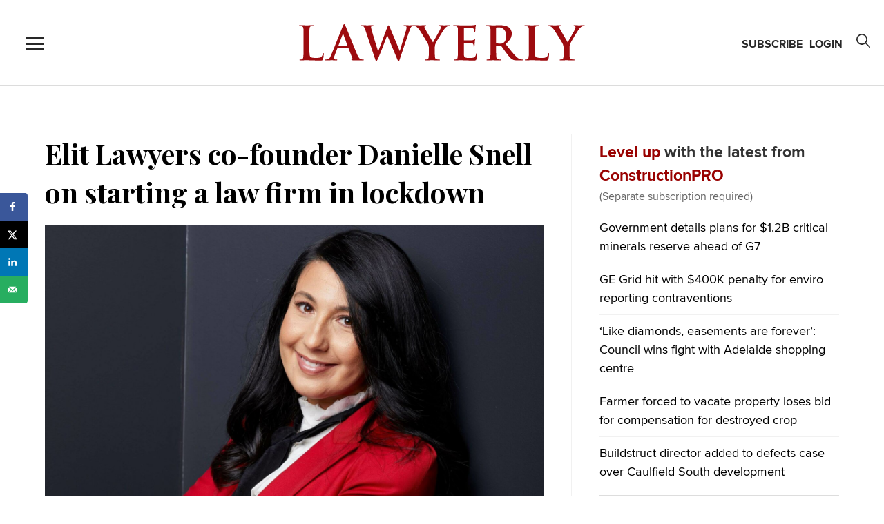

--- FILE ---
content_type: text/html; charset=UTF-8
request_url: https://www.lawyerly.com.au/elit-lawyers-co-founder-danielle-snell-on-starting-a-law-firm-in-lockdown/
body_size: 15258
content:
<!DOCTYPE html><html xmlns="https://www.w3.org/1999/xhtml" class="wp-toolbar" lang="en-US"><head><meta charset="UTF-8"><meta name="viewport" content="width=device-width, initial-scale=1"><link rel="profile" href="https://gmpg.org/xfn/11"><link rel="pingback" href="https://www.lawyerly.com.au/xmlrpc.php"><link rel="preconnect" href="https://fonts.googleapis.com"><link rel="preconnect" href="https://fonts.gstatic.com" crossorigin><link href="https://fonts.googleapis.com/css2?family=Playfair+Display:ital,wght@0,400..900;1,400..900&display=swap" rel="stylesheet">  <script>! function(e, t, a, n, g) {
			e[n] = e[n] || [], e[n].push({
				"gtm.start": (new Date).getTime(),
				event: "gtm.js"
			});
			var m = t.getElementsByTagName(a)[0],
				r = t.createElement(a);
			r.async = !0, r.src = "https://www.googletagmanager.com/gtm.js?id=GTM-KWZ7GVP", m.parentNode.insertBefore(r, m)
		}(window, document, "script", "dataLayer");</script> <meta name='robots' content='noarchive'/>  <script async src="https://www.googletagmanager.com/gtag/js?id=UA-19027554-5"></script> <script>function gtag() {
			dataLayer.push(arguments)
		}
		window.dataLayer = window.dataLayer || [], gtag("js", new Date), gtag("config", "UA-19027554-5");</script> <meta name='robots' content='index, follow, max-image-preview:large, max-snippet:-1, max-video-preview:-1' /> <script type="application/ld+json">[{
                "@context": "https://www.schema.org/",
                "@type": "NewsArticle",
                "@id": "https://www.lawyerly.com.au/elit-lawyers-co-founder-danielle-snell-on-starting-a-law-firm-in-lockdown//#newsarticle",
                "url": "https://www.lawyerly.com.au/elit-lawyers-co-founder-danielle-snell-on-starting-a-law-firm-in-lockdown/",
                "headline": "Elit Lawyers co-founder Danielle Snell on starting a law firm in lockdown",
                "mainEntityOfPage": "https://www.lawyerly.com.au/elit-lawyers-co-founder-danielle-snell-on-starting-a-law-firm-in-lockdown/",
                "datePublished": "2021-07-06T22:39:21+10:00",
                "dateModified": "2021-07-08T11:46:41+10:00",
                "description": "Save (3) Please login to bookmark Close Username or Email Address Password Remember Me For Elit Lawyers by McGirr &#038; Snell partner and co-founder Danielle Snell, experiencing one of the strictest COVID-19 lockdowns in the&hellip;",
                "articleSection": "Elit Lawyers by McGirr &amp; Snell",
                "articleBody": "Save (3) Please login to bookmark Close Username or Email Address Password Remember Me For Elit Lawyers by McGirr &#038; Snell partner and co-founder Danielle Snell, experiencing one of the strictest COVID-19 lockdowns in the&hellip;",
                "keywords": "Elit Lawyers by McGirr &amp; Snell, Litigation Rising Stars",
                "name": "Elit Lawyers co-founder Danielle Snell on starting a law firm in lockdown",
                "thumbnailUrl": "https://www.lawyerly.com.au/wp-content/uploads/2021/07/rsz_danielle_snell-150x150.jpg",
                "mainEntity": {
                    "@type": "WebPage",
                    "@id": "https://www.lawyerly.com.au/elit-lawyers-co-founder-danielle-snell-on-starting-a-law-firm-in-lockdown/"
                },
                "author": {
                    "@type": "Person",
                    "name": "Christine Caulfield",
                    "description": "Christine Caulfield has been a journalist for 18 years. She was most recently the Co-Managing Editor at US legal news publication Law360. Prior to that she worked as the County Court reporter for The Herald Sun. She is Co-founder and Editor of Lawyerly.",
                    "image": {
                        "@type": "ImageObject",
                        "url": "https://secure.gravatar.com/avatar/7e7ad7a40e391985a26def229caa9410d9cff242478fd020f4c03cc373aae12b?s=96&r=g",
                        "height": 96,
                        "width": 96
                    }
                },
                "publisher": {
                    "@type": "Organization",
                    "name": "Lawyerly Media",
                    "logo": {
                        "@type": "ImageObject",
                        "url": "https:\/\/www.lawyerly.com.au\/wp-content\/uploads\/2017\/05\/logo.jpg",
                        "width": "321",
                        "height": "68"
                    }
                },
                "image": [{
                    "@type": "ImageObject",
                    "@id": "https://www.lawyerly.com.au/elit-lawyers-co-founder-danielle-snell-on-starting-a-law-firm-in-lockdown/#primaryimage",
                    "url": "https://www.lawyerly.com.au/wp-content/uploads/2021/07/rsz_danielle_snell-150x150.jpg"
                }],
                "isAccessibleForFree": "False",
                "hasPart": {
                    "@type": "WebPageElement",
                    "isAccessibleForFree": "False",
                    "cssSelector": ".paywall"
                }
            }]</script> <link media="all" href="https://www.lawyerly.com.au/wp-content/cache/autoptimize/css/autoptimize_9ebba0bd2ceba3cd41a2b3e296cb8c2f.css" rel="stylesheet"><link media="only screen and (max-width: 768px)" href="https://www.lawyerly.com.au/wp-content/cache/autoptimize/css/autoptimize_6fe211f8bb15af76999ce9135805d7af.css" rel="stylesheet"><link media="screen" href="https://www.lawyerly.com.au/wp-content/cache/autoptimize/css/autoptimize_b6fd9ec333120ec9786fbfb172de1531.css" rel="stylesheet"><title>Elit Lawyers co-founder Danielle Snell on starting a law firm in lockdown | Lawyerly</title><meta name="description" content="For Elit Lawyers by McGirr &amp; Snell partner and co-founder Danielle Snell, experiencing one of the strictest COVID-19 lockdowns in the world fundamentally changed the course of her career in litigation." /><link rel="canonical" href="https://www.lawyerly.com.au/elit-lawyers-co-founder-danielle-snell-on-starting-a-law-firm-in-lockdown/" /><meta name="author" content="Christine Caulfield" /><meta name="twitter:label1" content="Written by" /><meta name="twitter:data1" content="Christine Caulfield" /><meta name="twitter:label2" content="Est. reading time" /><meta name="twitter:data2" content="7 minutes" /> <script type="application/ld+json" class="yoast-schema-graph">{"@context":"https://schema.org","@graph":[{"@type":"WebPage","@id":"https://www.lawyerly.com.au/elit-lawyers-co-founder-danielle-snell-on-starting-a-law-firm-in-lockdown/","url":"https://www.lawyerly.com.au/elit-lawyers-co-founder-danielle-snell-on-starting-a-law-firm-in-lockdown/","name":"Elit Lawyers co-founder Danielle Snell on starting a law firm in lockdown | Lawyerly","isPartOf":{"@id":"https://www.lawyerly.com.au/#website"},"primaryImageOfPage":{"@id":"https://www.lawyerly.com.au/elit-lawyers-co-founder-danielle-snell-on-starting-a-law-firm-in-lockdown/#primaryimage"},"image":{"@id":"https://www.lawyerly.com.au/elit-lawyers-co-founder-danielle-snell-on-starting-a-law-firm-in-lockdown/#primaryimage"},"thumbnailUrl":"https://www.lawyerly.com.au/wp-content/uploads/2021/07/rsz_danielle_snell.jpg","datePublished":"2021-07-06T12:39:21+00:00","dateModified":"2021-07-08T01:46:41+00:00","author":{"@id":"https://www.lawyerly.com.au/#/schema/person/2bcb7155f747fee60b206fc81a70bfe1"},"description":"For Elit Lawyers by McGirr & Snell partner and co-founder Danielle Snell, experiencing one of the strictest COVID-19 lockdowns in the world fundamentally changed the course of her career in litigation.","breadcrumb":{"@id":"https://www.lawyerly.com.au/elit-lawyers-co-founder-danielle-snell-on-starting-a-law-firm-in-lockdown/#breadcrumb"},"inLanguage":"en-US","potentialAction":[{"@type":"ReadAction","target":["https://www.lawyerly.com.au/elit-lawyers-co-founder-danielle-snell-on-starting-a-law-firm-in-lockdown/"]}]},{"@type":"ImageObject","inLanguage":"en-US","@id":"https://www.lawyerly.com.au/elit-lawyers-co-founder-danielle-snell-on-starting-a-law-firm-in-lockdown/#primaryimage","url":"https://www.lawyerly.com.au/wp-content/uploads/2021/07/rsz_danielle_snell.jpg","contentUrl":"https://www.lawyerly.com.au/wp-content/uploads/2021/07/rsz_danielle_snell.jpg","width":2205,"height":1680},{"@type":"BreadcrumbList","@id":"https://www.lawyerly.com.au/elit-lawyers-co-founder-danielle-snell-on-starting-a-law-firm-in-lockdown/#breadcrumb","itemListElement":[{"@type":"ListItem","position":1,"name":"Home","item":"https://www.lawyerly.com.au/"},{"@type":"ListItem","position":2,"name":"Elit Lawyers co-founder Danielle Snell on starting a law firm in lockdown"}]},{"@type":"WebSite","@id":"https://www.lawyerly.com.au/#website","url":"https://www.lawyerly.com.au/","name":"Lawyerly","description":"Daily Legal News &amp; Analysis for Australian Lawyers","potentialAction":[{"@type":"SearchAction","target":{"@type":"EntryPoint","urlTemplate":"https://www.lawyerly.com.au/?s={search_term_string}"},"query-input":{"@type":"PropertyValueSpecification","valueRequired":true,"valueName":"search_term_string"}}],"inLanguage":"en-US"},{"@type":"Person","@id":"https://www.lawyerly.com.au/#/schema/person/2bcb7155f747fee60b206fc81a70bfe1","name":"Christine Caulfield","image":{"@type":"ImageObject","inLanguage":"en-US","@id":"https://www.lawyerly.com.au/#/schema/person/image/","url":"https://secure.gravatar.com/avatar/7e7ad7a40e391985a26def229caa9410d9cff242478fd020f4c03cc373aae12b?s=96&r=g","contentUrl":"https://secure.gravatar.com/avatar/7e7ad7a40e391985a26def229caa9410d9cff242478fd020f4c03cc373aae12b?s=96&r=g","caption":"Christine Caulfield"},"description":"Christine Caulfield has been a journalist for 18 years. She was most recently the Co-Managing Editor at US legal news publication Law360. Prior to that she worked as the County Court reporter for The Herald Sun. She is Co-founder and Editor of Lawyerly.","url":"https://www.lawyerly.com.au/author/christine-caulfield/"}]}</script> <meta property="og:locale" content="en_US" /><meta property="og:type" content="article" /><meta property="og:title" content="Elit Lawyers co-founder Danielle Snell on starting a law firm in lockdown" /><meta property="og:description" content="For Elit Lawyers by McGirr &amp; Snell partner and co-founder Danielle Snell, experiencing one of the strictest COVID-19 lockdowns in the world fundamentally changed the course of her career in litigation." /><meta property="og:url" content="https://www.lawyerly.com.au/elit-lawyers-co-founder-danielle-snell-on-starting-a-law-firm-in-lockdown/" /><meta property="og:site_name" content="Lawyerly" /><meta property="og:updated_time" content="2021-07-08T11:46:41+00:00" /><meta property="article:published_time" content="2021-07-06T22:39:21+00:00" /><meta property="article:modified_time" content="2021-07-08T11:46:41+00:00" /><meta name="twitter:card" content="summary_large_image" /><meta name="twitter:title" content="Elit Lawyers co-founder Danielle Snell on starting a law firm in lockdown" /><meta name="twitter:description" content="For Elit Lawyers by McGirr &amp; Snell partner and co-founder Danielle Snell, experiencing one of the strictest COVID-19 lockdowns in the world fundamentally changed the course of her career in litigation." /><meta class="flipboard-article" content="For Elit Lawyers by McGirr &amp; Snell partner and co-founder Danielle Snell, experiencing one of the strictest COVID-19 lockdowns in the world fundamentally changed the course of her career in litigation." /><meta property="og:image" content="https://www.lawyerly.com.au/wp-content/uploads/2021/07/rsz_danielle_snell.jpg" /><meta name="twitter:image" content="https://www.lawyerly.com.au/wp-content/uploads/2021/07/rsz_danielle_snell.jpg" /><meta property="og:image:width" content="2205" /><meta property="og:image:height" content="1680" /><link rel='dns-prefetch' href='//cdn.jsdelivr.net' /><link rel='dns-prefetch' href='//cdnjs.cloudflare.com' /><link rel="alternate" type="application/rss+xml" title="Lawyerly &raquo; Feed" href="https://www.lawyerly.com.au/feed/" /><link rel="alternate" type="application/rss+xml" title="Lawyerly &raquo; Comments Feed" href="https://www.lawyerly.com.au/comments/feed/" /> <script type="text/javascript" id="wpp-js" src="https://www.lawyerly.com.au/wp-content/plugins/wordpress-popular-posts/assets/js/wpp.min.js?ver=7.3.6" data-sampling="0" data-sampling-rate="100" data-api-url="https://www.lawyerly.com.au/wp-json/wordpress-popular-posts" data-post-id="197716" data-token="486942d19e" data-lang="0" data-debug="0"></script> <link rel="alternate" title="oEmbed (JSON)" type="application/json+oembed" href="https://www.lawyerly.com.au/wp-json/oembed/1.0/embed?url=https%3A%2F%2Fwww.lawyerly.com.au%2Felit-lawyers-co-founder-danielle-snell-on-starting-a-law-firm-in-lockdown%2F" /><link rel="alternate" title="oEmbed (XML)" type="text/xml+oembed" href="https://www.lawyerly.com.au/wp-json/oembed/1.0/embed?url=https%3A%2F%2Fwww.lawyerly.com.au%2Felit-lawyers-co-founder-danielle-snell-on-starting-a-law-firm-in-lockdown%2F&#038;format=xml" /><link rel='stylesheet' id='font-awesome-css' href='//cdnjs.cloudflare.com/ajax/libs/font-awesome/4.7.0/css/font-awesome.min.css?ver=7c2d9836bef2e84a8c86fbcdb9d75a69' type='text/css' media='all' /><link rel='stylesheet' id='slick-css-css' href='//cdn.jsdelivr.net/jquery.slick/1.5.9/slick.css?ver=7c2d9836bef2e84a8c86fbcdb9d75a69' type='text/css' media='all' /> <script type="text/javascript" id="jquery-core-js-extra">var SDT_DATA = {"ajaxurl":"https://www.lawyerly.com.au/wp-admin/admin-ajax.php","siteUrl":"https://www.lawyerly.com.au/","pluginsUrl":"https://www.lawyerly.com.au/wp-content/plugins","isAdmin":""};
//# sourceURL=jquery-core-js-extra</script> <script type="text/javascript" src="https://www.lawyerly.com.au/wp-content/cache/autoptimize/js/autoptimize_single_16623e9f7cd802cf093c325c511a739c.js?ver=3.7.1" id="jquery-core-js"></script> <script type="text/javascript" id="woocommerce-js-extra">var woocommerce_params = {"ajax_url":"/wp-admin/admin-ajax.php","wc_ajax_url":"/?wc-ajax=%%endpoint%%","i18n_password_show":"Show password","i18n_password_hide":"Hide password"};
//# sourceURL=woocommerce-js-extra</script> <script type="text/javascript" src="//cdn.jsdelivr.net/jquery.slick/1.5.9/slick.min.js?ver=1" id="slick-js-js"></script> <link rel="https://api.w.org/" href="https://www.lawyerly.com.au/wp-json/" /><link rel="alternate" title="JSON" type="application/json" href="https://www.lawyerly.com.au/wp-json/wp/v2/posts/197716" /><link rel="EditURI" type="application/rsd+xml" title="RSD" href="https://www.lawyerly.com.au/xmlrpc.php?rsd" /><link rel='shortlink' href='https://www.lawyerly.com.au/?p=197716' /><meta name="generator" content="performance-lab 4.0.0; plugins: speculation-rules, webp-uploads"><meta name="generator" content="webp-uploads 2.6.0"> <script id="wpcp_disable_selection" type="text/javascript">var image_save_msg='You are not allowed to save images!';
	var no_menu_msg='Context Menu disabled!';
	var smessage = "The content is secured.";

function disableEnterKey(e)
{
	var elemtype = e.target.tagName;
	
	elemtype = elemtype.toUpperCase();
	
	if (elemtype == "TEXT" || elemtype == "TEXTAREA" || elemtype == "INPUT" || elemtype == "PASSWORD" || elemtype == "SELECT" || elemtype == "OPTION" || elemtype == "EMBED")
	{
		elemtype = 'TEXT';
	}
	
	if (e.ctrlKey){
     var key;
     if(window.event)
          key = window.event.keyCode;     //IE
     else
          key = e.which;     //firefox (97)
    //if (key != 17) alert(key);
     if (elemtype!= 'TEXT' && (key == 97 || key == 65 || key == 67 || key == 99 || key == 88 || key == 120 || key == 26 || key == 85  || key == 86 || key == 83 || key == 43 || key == 73))
     {
		if(wccp_free_iscontenteditable(e)) return true;
		show_wpcp_message('You are not allowed to copy content or view source');
		return false;
     }else
     	return true;
     }
}


/*For contenteditable tags*/
function wccp_free_iscontenteditable(e)
{
	var e = e || window.event; // also there is no e.target property in IE. instead IE uses window.event.srcElement
  	
	var target = e.target || e.srcElement;

	var elemtype = e.target.nodeName;
	
	elemtype = elemtype.toUpperCase();
	
	var iscontenteditable = "false";
		
	if(typeof target.getAttribute!="undefined" ) iscontenteditable = target.getAttribute("contenteditable"); // Return true or false as string
	
	var iscontenteditable2 = false;
	
	if(typeof target.isContentEditable!="undefined" ) iscontenteditable2 = target.isContentEditable; // Return true or false as boolean

	if(target.parentElement.isContentEditable) iscontenteditable2 = true;
	
	if (iscontenteditable == "true" || iscontenteditable2 == true)
	{
		if(typeof target.style!="undefined" ) target.style.cursor = "text";
		
		return true;
	}
}

////////////////////////////////////
function disable_copy(e)
{	
	var e = e || window.event; // also there is no e.target property in IE. instead IE uses window.event.srcElement
	
	var elemtype = e.target.tagName;
	
	elemtype = elemtype.toUpperCase();
	
	if (elemtype == "TEXT" || elemtype == "TEXTAREA" || elemtype == "INPUT" || elemtype == "PASSWORD" || elemtype == "SELECT" || elemtype == "OPTION" || elemtype == "EMBED")
	{
		elemtype = 'TEXT';
	}
	
	if(wccp_free_iscontenteditable(e)) return true;
	
	var isSafari = /Safari/.test(navigator.userAgent) && /Apple Computer/.test(navigator.vendor);
	
	var checker_IMG = '';
	if (elemtype == "IMG" && checker_IMG == 'checked' && e.detail >= 2) {show_wpcp_message(alertMsg_IMG);return false;}
	if (elemtype != "TEXT")
	{
		if (smessage !== "" && e.detail == 2)
			show_wpcp_message(smessage);
		
		if (isSafari)
			return true;
		else
			return false;
	}	
}

//////////////////////////////////////////
function disable_copy_ie()
{
	var e = e || window.event;
	var elemtype = window.event.srcElement.nodeName;
	elemtype = elemtype.toUpperCase();
	if(wccp_free_iscontenteditable(e)) return true;
	if (elemtype == "IMG") {show_wpcp_message(alertMsg_IMG);return false;}
	if (elemtype != "TEXT" && elemtype != "TEXTAREA" && elemtype != "INPUT" && elemtype != "PASSWORD" && elemtype != "SELECT" && elemtype != "OPTION" && elemtype != "EMBED")
	{
		return false;
	}
}	
function reEnable()
{
	return true;
}
document.onkeydown = disableEnterKey;
document.onselectstart = disable_copy_ie;
if(navigator.userAgent.indexOf('MSIE')==-1)
{
	document.onmousedown = disable_copy;
	document.onclick = reEnable;
}
function disableSelection(target)
{
    //For IE This code will work
    if (typeof target.onselectstart!="undefined")
    target.onselectstart = disable_copy_ie;
    
    //For Firefox This code will work
    else if (typeof target.style.MozUserSelect!="undefined")
    {target.style.MozUserSelect="none";}
    
    //All other  (ie: Opera) This code will work
    else
    target.onmousedown=function(){return false}
    target.style.cursor = "default";
}
//Calling the JS function directly just after body load
window.onload = function(){disableSelection(document.body);};

//////////////////special for safari Start////////////////
var onlongtouch;
var timer;
var touchduration = 1000; //length of time we want the user to touch before we do something

var elemtype = "";
function touchstart(e) {
	var e = e || window.event;
  // also there is no e.target property in IE.
  // instead IE uses window.event.srcElement
  	var target = e.target || e.srcElement;
	
	elemtype = window.event.srcElement.nodeName;
	
	elemtype = elemtype.toUpperCase();
	
	if(!wccp_pro_is_passive()) e.preventDefault();
	if (!timer) {
		timer = setTimeout(onlongtouch, touchduration);
	}
}

function touchend() {
    //stops short touches from firing the event
    if (timer) {
        clearTimeout(timer);
        timer = null;
    }
	onlongtouch();
}

onlongtouch = function(e) { //this will clear the current selection if anything selected
	
	if (elemtype != "TEXT" && elemtype != "TEXTAREA" && elemtype != "INPUT" && elemtype != "PASSWORD" && elemtype != "SELECT" && elemtype != "EMBED" && elemtype != "OPTION")	
	{
		if (window.getSelection) {
			if (window.getSelection().empty) {  // Chrome
			window.getSelection().empty();
			} else if (window.getSelection().removeAllRanges) {  // Firefox
			window.getSelection().removeAllRanges();
			}
		} else if (document.selection) {  // IE?
			document.selection.empty();
		}
		return false;
	}
};

document.addEventListener("DOMContentLoaded", function(event) { 
    window.addEventListener("touchstart", touchstart, false);
    window.addEventListener("touchend", touchend, false);
});

function wccp_pro_is_passive() {

  var cold = false,
  hike = function() {};

  try {
	  const object1 = {};
  var aid = Object.defineProperty(object1, 'passive', {
  get() {cold = true}
  });
  window.addEventListener('test', hike, aid);
  window.removeEventListener('test', hike, aid);
  } catch (e) {}

  return cold;
}
/*special for safari End*/</script> <script id="wpcp_disable_Right_Click" type="text/javascript">document.ondragstart = function() { return false;}
	function nocontext(e) {
	   return false;
	}
	document.oncontextmenu = nocontext;</script> <script id="wpcp_css_disable_selection" type="text/javascript">var e = document.getElementsByTagName('body')[0];
if(e)
{
	e.setAttribute('unselectable',"on");
}</script> <meta name="generator" content="speculation-rules 1.6.0"> <noscript><style>.woocommerce-product-gallery{ opacity: 1 !important; }</style></noscript><meta name="hubbub-info" description="Hubbub 1.36.3"><link rel="icon" href="https://www.lawyerly.com.au/wp-content/uploads/2025/05/cropped-favicon-2-32x32.png" sizes="32x32" /><link rel="icon" href="https://www.lawyerly.com.au/wp-content/uploads/2025/05/cropped-favicon-2-192x192.png" sizes="192x192" /><link rel="apple-touch-icon" href="https://www.lawyerly.com.au/wp-content/uploads/2025/05/cropped-favicon-2-180x180.png" /><meta name="msapplication-TileImage" content="https://www.lawyerly.com.au/wp-content/uploads/2025/05/cropped-favicon-2-270x270.png" /></head><body class="wp-singular post-template-default single single-post postid-197716 single-format-standard wp-theme-lawyerly-3 theme-lawyerly-3 cbxwpbookmark-blue woocommerce-no-js unselectable membership-content access-restricted group-blog"><div id="noprint"> <noscript><iframe src="https://www.googletagmanager.com/ns.html?id=GTM-KWZ7GVP" height="0" width="0" style="display:none;visibility:hidden"></iframe></noscript><section class="flyout_menu"><div class="container_n"><div class="row"><div class="menu-sidemenu-container"><ul id="menu-sidemenu" class="menu" itemscope itemtype="http://www.schema.org/SiteNavigationElement"><li  id="menu-item-176093" class="menu-item menu-item-type-taxonomy menu-item-object-category menu-item-has-children dropdown menu-item-176093 nav-item nav-blocks"><a href="https://www.lawyerly.com.au/category/practice-areas/" data-toggle="dropdown" aria-haspopup="true" aria-expanded="false" class="dropdown-toggle nav-link nav-head" id="menu-item-dropdown-176093"><span itemprop="name">Practice Areas</span></a><ul class="dropdown-menu" aria-labelledby="menu-item-dropdown-176093"><li  id="menu-item-176094" class="menu-item menu-item-type-taxonomy menu-item-object-category menu-item-176094 nav-item"><a itemprop="url" href="https://www.lawyerly.com.au/category/events/appeals/" class="dropdown-item"><span itemprop="name">Appeals</span></a></li><li  id="menu-item-176095" class="menu-item menu-item-type-taxonomy menu-item-object-category menu-item-176095 nav-item"><a itemprop="url" href="https://www.lawyerly.com.au/category/practice-areas/arbitration/" class="dropdown-item"><span itemprop="name">Arbitration</span></a></li><li  id="menu-item-176096" class="menu-item menu-item-type-taxonomy menu-item-object-category menu-item-176096 nav-item"><a itemprop="url" href="https://www.lawyerly.com.au/category/practice-areas/class-actions/" class="dropdown-item"><span itemprop="name">Class Actions</span></a></li><li  id="menu-item-176097" class="menu-item menu-item-type-taxonomy menu-item-object-category menu-item-176097 nav-item"><a itemprop="url" href="https://www.lawyerly.com.au/category/practice-areas/competition-consumer-protection/" class="dropdown-item"><span itemprop="name">Competition &amp; Consumer Protection</span></a></li><li  id="menu-item-176098" class="menu-item menu-item-type-taxonomy menu-item-object-category menu-item-176098 nav-item"><a itemprop="url" href="https://www.lawyerly.com.au/category/practice-areas/corporate/" class="dropdown-item"><span itemprop="name">Corporate</span></a></li><li  id="menu-item-176099" class="menu-item menu-item-type-taxonomy menu-item-object-category menu-item-176099 nav-item"><a itemprop="url" href="https://www.lawyerly.com.au/category/practice-areas/defamation/" class="dropdown-item"><span itemprop="name">Defamation</span></a></li><li  id="menu-item-176100" class="menu-item menu-item-type-taxonomy menu-item-object-category menu-item-176100 nav-item"><a itemprop="url" href="https://www.lawyerly.com.au/category/practice-areas/employment/" class="dropdown-item"><span itemprop="name">Employment</span></a></li><li  id="menu-item-176101" class="menu-item menu-item-type-taxonomy menu-item-object-category menu-item-176101 nav-item"><a itemprop="url" href="https://www.lawyerly.com.au/category/practice-areas/intellectual-property/" class="dropdown-item"><span itemprop="name">Intellectual Property</span></a></li><li  id="menu-item-176102" class="menu-item menu-item-type-taxonomy menu-item-object-category menu-item-176102 nav-item"><a itemprop="url" href="https://www.lawyerly.com.au/category/practice-areas/privacy-cybersecurity/" class="dropdown-item"><span itemprop="name">Privacy &amp; Cybersecurity</span></a></li><li  id="menu-item-176103" class="menu-item menu-item-type-taxonomy menu-item-object-category menu-item-176103 nav-item"><a itemprop="url" href="https://www.lawyerly.com.au/category/practice-areas/product-liability/" class="dropdown-item"><span itemprop="name">Product Liability</span></a></li><li  id="menu-item-176104" class="menu-item menu-item-type-taxonomy menu-item-object-category menu-item-176104 nav-item"><a itemprop="url" href="https://www.lawyerly.com.au/category/practice-areas/professional-negligence/" class="dropdown-item"><span itemprop="name">Professional Negligence</span></a></li><li  id="menu-item-176105" class="menu-item menu-item-type-taxonomy menu-item-object-category menu-item-176105 nav-item"><a itemprop="url" href="https://www.lawyerly.com.au/category/practice-areas/restructuring-insolvency/" class="dropdown-item"><span itemprop="name">Restructuring &amp; Insolvency</span></a></li><li  id="menu-item-176106" class="menu-item menu-item-type-taxonomy menu-item-object-category menu-item-176106 nav-item"><a itemprop="url" href="https://www.lawyerly.com.au/category/practice-areas/securities/" class="dropdown-item"><span itemprop="name">Securities</span></a></li><li  id="menu-item-176107" class="menu-item menu-item-type-taxonomy menu-item-object-category menu-item-176107 nav-item"><a itemprop="url" href="https://www.lawyerly.com.au/category/practice-areas/tax/" class="dropdown-item"><span itemprop="name">Tax</span></a></li><li  id="menu-item-176108" class="menu-item menu-item-type-taxonomy menu-item-object-category menu-item-176108 nav-item"><a itemprop="url" href="https://www.lawyerly.com.au/category/events/trials/" class="dropdown-item"><span itemprop="name">Trials</span></a></li><li  id="menu-item-176109" class="menu-item menu-item-type-taxonomy menu-item-object-category menu-item-176109 nav-item"><a itemprop="url" href="https://www.lawyerly.com.au/category/practice-areas/white-collar/" class="dropdown-item"><span itemprop="name">White Collar</span></a></li></ul></li><li  id="menu-item-176110" class="menu-item menu-item-type-taxonomy menu-item-object-category menu-item-has-children dropdown menu-item-176110 nav-item nav-blocks"><a href="https://www.lawyerly.com.au/category/industries/" data-toggle="dropdown" aria-haspopup="true" aria-expanded="false" class="dropdown-toggle nav-link nav-head" id="menu-item-dropdown-176110"><span itemprop="name">Industries</span></a><ul class="dropdown-menu" aria-labelledby="menu-item-dropdown-176110"><li  id="menu-item-176111" class="menu-item menu-item-type-taxonomy menu-item-object-category menu-item-176111 nav-item"><a itemprop="url" href="https://www.lawyerly.com.au/category/industries/accounting/" class="dropdown-item"><span itemprop="name">Accounting</span></a></li><li  id="menu-item-176112" class="menu-item menu-item-type-taxonomy menu-item-object-category menu-item-176112 nav-item"><a itemprop="url" href="https://www.lawyerly.com.au/category/industries/agriculture/" class="dropdown-item"><span itemprop="name">Agriculture</span></a></li><li  id="menu-item-176113" class="menu-item menu-item-type-taxonomy menu-item-object-category menu-item-176113 nav-item"><a itemprop="url" href="https://www.lawyerly.com.au/category/industries/construction/" class="dropdown-item"><span itemprop="name">Construction</span></a></li><li  id="menu-item-176114" class="menu-item menu-item-type-taxonomy menu-item-object-category menu-item-176114 nav-item"><a itemprop="url" href="https://www.lawyerly.com.au/category/industries/consumer-goods/" class="dropdown-item"><span itemprop="name">Consumer Goods</span></a></li><li  id="menu-item-176115" class="menu-item menu-item-type-taxonomy menu-item-object-category menu-item-176115 nav-item"><a itemprop="url" href="https://www.lawyerly.com.au/category/industries/energy-natural-resources/" class="dropdown-item"><span itemprop="name">Energy &amp; Natural Resources</span></a></li><li  id="menu-item-176116" class="menu-item menu-item-type-taxonomy menu-item-object-category menu-item-176116 nav-item"><a itemprop="url" href="https://www.lawyerly.com.au/category/industries/entertainment/" class="dropdown-item"><span itemprop="name">Entertainment</span></a></li><li  id="menu-item-176117" class="menu-item menu-item-type-taxonomy menu-item-object-category menu-item-176117 nav-item"><a itemprop="url" href="https://www.lawyerly.com.au/category/industries/financial-services/" class="dropdown-item"><span itemprop="name">Financial Services</span></a></li><li  id="menu-item-176118" class="menu-item menu-item-type-taxonomy menu-item-object-category menu-item-176118 nav-item"><a itemprop="url" href="https://www.lawyerly.com.au/category/industries/food-and-beverage/" class="dropdown-item"><span itemprop="name">Food and Beverage</span></a></li><li  id="menu-item-176119" class="menu-item menu-item-type-taxonomy menu-item-object-category menu-item-176119 nav-item"><a itemprop="url" href="https://www.lawyerly.com.au/category/industries/healthcare/" class="dropdown-item"><span itemprop="name">Healthcare</span></a></li><li  id="menu-item-176120" class="menu-item menu-item-type-taxonomy menu-item-object-category menu-item-176120 nav-item"><a itemprop="url" href="https://www.lawyerly.com.au/category/industries/insurance/" class="dropdown-item"><span itemprop="name">Insurance</span></a></li><li  id="menu-item-176121" class="menu-item menu-item-type-taxonomy menu-item-object-category menu-item-176121 nav-item"><a itemprop="url" href="https://www.lawyerly.com.au/category/industries/media/" class="dropdown-item"><span itemprop="name">Media</span></a></li><li  id="menu-item-176122" class="menu-item menu-item-type-taxonomy menu-item-object-category menu-item-176122 nav-item"><a itemprop="url" href="https://www.lawyerly.com.au/category/industries/real-estate/" class="dropdown-item"><span itemprop="name">Real Estate</span></a></li><li  id="menu-item-176123" class="menu-item menu-item-type-taxonomy menu-item-object-category menu-item-176123 nav-item"><a itemprop="url" href="https://www.lawyerly.com.au/category/industries/retail/" class="dropdown-item"><span itemprop="name">Retail</span></a></li><li  id="menu-item-176124" class="menu-item menu-item-type-taxonomy menu-item-object-category menu-item-176124 nav-item"><a itemprop="url" href="https://www.lawyerly.com.au/category/industries/social-media/" class="dropdown-item"><span itemprop="name">Social Media</span></a></li><li  id="menu-item-176125" class="menu-item menu-item-type-taxonomy menu-item-object-category menu-item-176125 nav-item"><a itemprop="url" href="https://www.lawyerly.com.au/category/industries/technology/" class="dropdown-item"><span itemprop="name">Technology</span></a></li><li  id="menu-item-176126" class="menu-item menu-item-type-taxonomy menu-item-object-category menu-item-176126 nav-item"><a itemprop="url" href="https://www.lawyerly.com.au/category/industries/telecommunications/" class="dropdown-item"><span itemprop="name">Telecommunications</span></a></li></ul></li><li  id="menu-item-176127" class="menu-item menu-item-type-taxonomy menu-item-object-category current-post-ancestor menu-item-has-children dropdown menu-item-176127 nav-item nav-blocks"><a href="https://www.lawyerly.com.au/category/series-rankings/" data-toggle="dropdown" aria-haspopup="true" aria-expanded="false" class="dropdown-toggle nav-link nav-head" id="menu-item-dropdown-176127"><span itemprop="name">Series &amp; Rankings</span></a><ul class="dropdown-menu" aria-labelledby="menu-item-dropdown-176127"><li  id="menu-item-207019" class="menu-item menu-item-type-taxonomy menu-item-object-category menu-item-207019 nav-item"><a itemprop="url" href="https://www.lawyerly.com.au/category/series-rankings/class-action-powerhouses/" class="dropdown-item"><span itemprop="name">Class Action Powerhouses</span></a></li><li  id="menu-item-207020" class="menu-item menu-item-type-taxonomy menu-item-object-category menu-item-207020 nav-item"><a itemprop="url" href="https://www.lawyerly.com.au/category/series-rankings/litigation-law-firms-of-the-year/" class="dropdown-item"><span itemprop="name">Litigation Law Firms of the Year</span></a></li><li  id="menu-item-207021" class="menu-item menu-item-type-taxonomy menu-item-object-category current-post-ancestor current-menu-parent current-post-parent active menu-item-207021 nav-item"><a itemprop="url" href="https://www.lawyerly.com.au/category/series-rankings/litigation-rising-stars/" class="dropdown-item"><span itemprop="name">Litigation Rising Stars</span></a></li><li  id="menu-item-207022" class="menu-item menu-item-type-taxonomy menu-item-object-category menu-item-207022 nav-item"><a itemprop="url" href="https://www.lawyerly.com.au/category/series-rankings/law-firm-leaders/" class="dropdown-item"><span itemprop="name">Law Firm Leaders</span></a></li><li  id="menu-item-207023" class="menu-item menu-item-type-taxonomy menu-item-object-category menu-item-207023 nav-item"><a itemprop="url" href="https://www.lawyerly.com.au/category/series-rankings/top-10-class-action-settlements/" class="dropdown-item"><span itemprop="name">Top 10 Class Action Settlements</span></a></li></ul></li><li  id="menu-item-20" class="menu-item menu-item-type-taxonomy menu-item-object-category menu-item-20 nav-item nav-blocks"><a itemprop="url" href="https://www.lawyerly.com.au/category/business-of-law/" class="nav-link nav-head"><span itemprop="name">Business of Law</span></a></li><li  id="menu-item-22" class="menu-item menu-item-type-taxonomy menu-item-object-category menu-item-22 nav-item nav-blocks"><a itemprop="url" href="https://www.lawyerly.com.au/category/special/expert-insights/" class="nav-link nav-head"><span itemprop="name">Expert Insights</span></a></li><li  id="menu-item-23" class="menu-item menu-item-type-taxonomy menu-item-object-category menu-item-23 nav-item nav-blocks"><a itemprop="url" href="https://www.lawyerly.com.au/category/special/people-in-the-news/" class="nav-link nav-head"><span itemprop="name">People In The News</span></a></li><li  id="menu-item-24" class="menu-item menu-item-type-post_type menu-item-object-page menu-item-24 nav-item nav-blocks"><a itemprop="url" href="https://www.lawyerly.com.au/about-lawyerly-media/" class="nav-link nav-head"><span itemprop="name">About Lawyerly</span></a></li><li  id="menu-item-332396" class="menu-item menu-item-type-post_type menu-item-object-page menu-item-332396 nav-item nav-blocks"><a itemprop="url" href="https://www.lawyerly.com.au/contact-us/" class="nav-link nav-head"><span itemprop="name">Contact Us</span></a></li></ul></div></div></div></section><header><div class="container_n"><div class="header_wrapper"><div class="header_menu"> <button class="hamburger_icon"> <span></span> <span></span> <span></span> </button></div><div class="header_logo"> <a href="https://www.lawyerly.com.au/"> <img src="https://www.lawyerly.com.au/wp-content/uploads/2025/02/Logo-Red.svg" width="540" height="71" alt="Lawyerly" /> </a></div><div class="header_right"><div class="menu-menu-1-container"><ul id="menu-menu-1" class="menu" itemscope itemtype="http://www.schema.org/SiteNavigationElement"><li id="menu-item-9792" class="menu-item menu-item-type-custom menu-item-object-custom menu-item-9792"><a href="/subscription/">Subscribe</a></li><li id="menu-item-122" class="menu-item menu-item-type-post_type menu-item-object-page menu-item-122"><a href="https://www.lawyerly.com.au/my-account/">Login</a></li><li id="menu-item-130" class="menu-item menu-item-type-post_type menu-item-object-page menu-item-has-children menu-item-130"><a href="https://www.lawyerly.com.au/my-account/">My account</a><ul class="sub-menu"><li id="menu-item-176136" class="menu-item menu-item-type-post_type menu-item-object-page menu-item-176136"><a href="https://www.lawyerly.com.au/saved-for-later/">Saved for later</a></li></ul></li></ul></div><div class="search"><div class="search_icon_x"><div class="search-pointer" id="searchPointer"> <svg xmlns="http://www.w3.org/2000/svg" width="20" height="20.005" viewBox="0 0 20 20.005"> <path id="Icon_ionic-ios-search" data-name="Icon ionic-ios-search" d="M24.265,23.05,18.7,17.436a7.927,7.927,0,1,0-1.2,1.219l5.526,5.578a.856.856,0,0,0,1.208.031A.862.862,0,0,0,24.265,23.05ZM12.474,18.722A6.259,6.259,0,1,1,16.9,16.889,6.221,6.221,0,0,1,12.474,18.722Z" transform="translate(-4.5 -4.493)" fill="#282828" /> </svg></div><div class="form-wrapper" id="formWrapper"><form method="get" action="https://www.lawyerly.com.au/"><div class="row"><div class="col-sm-8"> <input type="text" class="field" name="s" placeholder="Search..." value="" /></div><div class="col-sm-4"> <button type="submit">Search</button></div></div></form> <a href="/advanced-search/" class="search_icon_x2"> Advanced Search </a></div></div></div> <script>function toggleformWrapper() {
        const searchPointer = document.getElementById("searchPointer");
        const formWrapper = document.getElementById("formWrapper");
        searchPointer.addEventListener("click", function() {
            if (formWrapper.style.display === "block") {
                formWrapper.style.display = "none";
            } else {
                formWrapper.style.display = "block";
            }
            event.stopPropagation();
        });

        document.body.addEventListener("click", function(event) {
            var formWrapper = document.getElementById("formWrapper");
            if (!formWrapper.contains(event.target)) {
                formWrapper.style.display = "none";
            }
        });
    }

    toggleformWrapper();</script> </div></div></div></header><div id="content" class="site-content"><div class="container"><div class="row"><div class="col-md-8"><div class="main-wrap"><article id="post-197716" class="post-197716 post type-post status-publish format-standard has-post-thumbnail hentry category-elit-lawyers-by-mcgirr-snell category-litigation-rising-stars membership-content access-restricted grow-content-body"><div class="top-story"><div class="tom-story-main-wrapper"><div class="top-story-wrapper"><div class="story-title" style="margin: 0 0 20px 0;">Elit Lawyers co-founder Danielle Snell on starting a law firm in lockdown</div><div class="top-story-image-wrapper"><img width="2205" height="1680" src="https://www.lawyerly.com.au/wp-content/uploads/2021/07/rsz_danielle_snell.jpg" class="attachment-full size-full wp-post-image" alt="" decoding="async" srcset="https://www.lawyerly.com.au/wp-content/uploads/2021/07/rsz_danielle_snell.jpg 2205w, https://www.lawyerly.com.au/wp-content/uploads/2021/07/rsz_danielle_snell-300x229-jpg.webp 300w, https://www.lawyerly.com.au/wp-content/uploads/2021/07/rsz_danielle_snell-1024x780-jpg.webp 1024w, https://www.lawyerly.com.au/wp-content/uploads/2021/07/rsz_danielle_snell-768x585-jpg.webp 768w, https://www.lawyerly.com.au/wp-content/uploads/2021/07/rsz_danielle_snell-1536x1170.jpg 1536w, https://www.lawyerly.com.au/wp-content/uploads/2021/07/rsz_danielle_snell-2048x1560.jpg 2048w, https://www.lawyerly.com.au/wp-content/uploads/2021/07/rsz_danielle_snell-600x457.jpg 600w" sizes="(max-width: 2205px) 100vw, 2205px" /></div><div class="top-story-details-title-wrapper"><div class="story-details"> <span class="category">Litigation Rising Stars</span> <span class="time"><i class="fa fa-clock-o" aria-hidden="true"></i>2021-07-06 10:39 pm</span> <span class="author"><i>By</i> <a href="https://www.lawyerly.com.au/author/christine-caulfield/">Cindy Cameronne</a></span> | Sydney</div></div></div></div></div></article><div class="navigation"></div><div data-object_id="197716" class="cbxwpbkmarkwrap cbxwpbkmarkwrap_guest cbxwpbkmarkwrap_no_cat cbxwpbkmarkwrap-post "><a  data-redirect-url="https://www.lawyerly.com.au/elit-lawyers-co-founder-danielle-snell-on-starting-a-law-firm-in-lockdown/"  data-display-label="0" data-show-count="1" data-bookmark-label="Save"  data-bookmarked-label="Saved"  data-loggedin="0" data-type="post" data-object_id="197716" class="cbxwpbkmarktrig  cbxwpbkmarktrig-button-addto ld-ext-left" title="Bookmark This" href="#"><span class="cbxwpbkmarktrig-icon"></span><span class="ld ld-ring ld-spin"></span><span class="cbxwpbkmarktrig-label"  style="display:none;" >Save (<i class="cbxwpbkmarktrig-count">3</i>)</span></a><div  data-type="post" data-object_id="197716" class="cbxwpbkmarkguestwrap" id="cbxwpbkmarkguestwrap-197716"><div class="cbxwpbkmarkguest-message"><div class="cbxwpbkmarkguest-message-head"><span class="cbxwpbkmarkguest-message-head-label">Please login to bookmark</span><a class="cbxwpbkmarkguesttrig_close" role="button" title="Click to close bookmark panel/modal" href="#" ><i class="cbx-icon"><?xml version="1.0" encoding="utf-8"?> <svg xmlns="http://www.w3.org/2000/svg" viewBox="0 0 24 24" fill="none" stroke="currentColor" stroke-width="2" stroke-linecap="round" stroke-linejoin="round"><line x1="18" y1="6" x2="6" y2="18"></line><line x1="6" y1="6" x2="18" y2="18"></line></svg></i><i class="sr-only">Close</i></a></div><div class="cbxwpbkmarkguest-content"><div class="cbx-chota"><div class="container"><div class="row"><div class="col-12"><div class="cbx-guest-wrap cbxwpbookmark-guest-wrap"><div class="cbx-guest-login-wrap cbxwpbookmark-guest-login-wrap"><form name="loginform" id="loginform" action="https://www.lawyerly.com.au/wp-login.php" method="post"><p class="login-username"> <label for="user_login">Username or Email Address</label> <input type="text" name="log" id="user_login" autocomplete="username" class="input" value="" size="20" /></p><p class="login-password"> <label for="user_pass">Password</label> <input type="password" name="pwd" id="user_pass" autocomplete="current-password" spellcheck="false" class="input" value="" size="20" /></p><p class="login-remember"><label><input name="rememberme" type="checkbox" id="rememberme" value="forever" /> Remember Me</label></p><p class="login-submit"> <input type="submit" name="wp-submit" id="wp-submit" class="button button-primary" value="Log In" /> <input type="hidden" name="redirect_to" value="https://www.lawyerly.com.au/elit-lawyers-co-founder-danielle-snell-on-starting-a-law-firm-in-lockdown/" /></p></form></div></div></div></div></div></div></div></div></div></div><p>For Elit Lawyers by McGirr &#038; Snell partner and co-founder Danielle Snell, experiencing one of the strictest COVID-19 lockdowns in the world fundamentally changed the course of her career in litigation.</p><div class="woocommerce"><div class="woocommerce-info wc-memberships-restriction-message wc-memberships-message wc-memberships-content-restricted-message"> <span class="wc-memberships-products-grant-access"><a href="https://www.lawyerly.com.au/product/subscribe/">Subscribe</a></span> to Lawyerly to access this article.<br><br>Already a subscriber? <br><form name="jez-loginform" id="jez-loginform" action="https://www.lawyerly.com.au/wp-login.php"><p class="login-username"> <label for="user_login">Username or Email Address</label> <input type="text" name="log" id="user_login" autocomplete="username" class="input" value="" size="20" /></p><p class="login-password"> <label for="user_pass">Password</label> <input type="password" name="pwd" id="user_pass" autocomplete="current-password" class="input" value="" size="20" /></p><p class="login-remember"><label><input name="rememberme" type="checkbox" id="rememberme" value="forever" /> Remember Me</label></p><p class="login-submit"> <input type="submit" name="wp-submit" id="wp-submit" class="button button-primary" value="Log In" /> <input type="hidden" name="redirect_to" value="https://www.lawyerly.com.au/" /></p></form><a class="wplf-lostpassword" href="https://www.lawyerly.com.au/my-account/lost-password/">Lost your password?</a></div></div></div></div><div class="col-md-4"><div class="sidebar-wrap"><div id="secondary" class="widget-area" role="complementary"><aside id="text-5" class="widget widget_text"><div class="textwidget"><div class="constructionpro-news-box"><h2><span>Level up</span> with the latest from <span><a href="/construction-pro/">ConstructionPRO</a></span><span class="title">(Separate subscription required)</span></h2><ul><li><a href="https://www.lawyerly.com.au/government-details-1-2b-critical-minerals-reserve-ahead-of-g7-meeting/">Government details plans for $1.2B critical minerals reserve ahead of G7</a></li><li><a href="https://www.lawyerly.com.au/ge-grid-hit-with-400k-penalty-for-enviro-reporting-contraventions/">GE Grid hit with $400K penalty for enviro reporting contraventions</a></li><li><a href="https://www.lawyerly.com.au/like-diamonds-easements-are-forever-council-wins-fight-with-adelaide-shopping-centre-owner/">&#8216;Like diamonds, easements are forever&#8217;: Council wins fight with Adelaide shopping centre</a></li><li><a href="https://www.lawyerly.com.au/court-finds-termination-of-farmland-tenancy-was-not-unlawful/">Farmer forced to vacate property loses bid for compensation for destroyed crop</a></li><li><a href="https://www.lawyerly.com.au/buildstruct-director-added-to-defects-case-over-caulfield-south-development/">Buildstruct director added to defects case over Caulfield South development</a></li></ul></div></div></aside><aside id="text-11" class="widget widget_text"><h4 class="widget-title">Most Read</h4><div class="textwidget"><div class="popular-posts"><ul class="wpp-list"><li class=""> <a href="https://www.lawyerly.com.au/leading-class-action-lawyer-leaves-jones-day-for-thomson-geer/" class="wpp-post-title" target="_self">Leading class action lawyer leaves Jones Day for Thomson Geer</a> <span class="wpp-meta post-stats"></span><p class="wpp-excerpt"></p></li><li class=""> <a href="https://www.lawyerly.com.au/aristocrats-trade-secrets-case-against-light-wonder-settles-for-190m/" class="wpp-post-title" target="_self">Aristocrat’s trade secrets case against Light &amp; Wonder settles for $190M</a> <span class="wpp-meta post-stats"></span><p class="wpp-excerpt"></p></li><li class=""> <a href="https://www.lawyerly.com.au/alinta-wins-appeal-in-renewable-project-row-with-fortescues-pilbara-energy/" class="wpp-post-title" target="_self">Alinta wins appeal in renewable project row with Fortescue’s Pilbara Energy</a> <span class="wpp-meta post-stats"></span><p class="wpp-excerpt"></p></li><li class=""> <a href="https://www.lawyerly.com.au/silks-get-43-pay-bump-for-government-work/" class="wpp-post-title" target="_self">Silks get 43% pay bump for government work</a> <span class="wpp-meta post-stats"></span><p class="wpp-excerpt"></p></li><li class=""> <a href="https://www.lawyerly.com.au/full-court-finds-marsh-didnt-breach-harman-obligation-in-greensill-case/" class="wpp-post-title" target="_self">Full Court finds Marsh didn’t breach Harman obligation in Greensill case</a> <span class="wpp-meta post-stats"></span><p class="wpp-excerpt"></p></li></ul></div></div></aside><aside id="text-8" class="widget widget_text"><div class="textwidget"><div class="popular-posts side-cat"><h4 class="widget-title">Categories</h4><ul><li><a href="https://www.lawyerly.com.au/category/law-firms-2/">Law Firms</a><ul><li><a href="https://www.lawyerly.com.au/category/law-firms-2/elit-lawyers-by-mcgirr-snell/">Elit Lawyers by McGirr &amp; Snell</a></li></ul></li><li><a href="https://www.lawyerly.com.au/category/series-rankings/">Series &amp; Rankings</a><ul><li><a href="https://www.lawyerly.com.au/category/series-rankings/litigation-rising-stars/">Litigation Rising Stars</a></li></ul></li></ul></div></div></aside><aside id="text-6" class="widget widget_text"><h4 class="widget-title">Tags</h4><div class="textwidget"></div></aside></div></div></div></div><div class="row"><div class="col-md-8"><div class="prevnextpost"><div class="alignleft"><a href="https://www.lawyerly.com.au/herbert-smith-freehills-christine-tran-forges-biglaw-path-as-a-first-gen-australian/" rel="prev">Previous Article</a></div><div class="alignright"><a href="https://www.lawyerly.com.au/levitt-robinsons-jem-punthakey-on-tackling-the-7-eleven-class-action-hydra/" rel="next">Next Article</a></div></div></div></div> <script>jQuery(".djura").on("click", function() {
        var d = 'Elit Lawyers co-founder Danielle Snell on starting a law firm in lockdown';
        jQuery(this).attr("href", "data:text,Save (3) Please login to bookmarkClose				Username or Email Address											Password							 Remember Me											For Elit Lawyers by McGirr &#038; Snell partner and co-founder Danielle Snell, experiencing one of the strictest COVID-19 lockdowns in the world fundamentally changed the course of her career in litigation. 									Subscribe to Lawyerly to access this article.Already a subscriber? 				Username or Email Address											Password							 Remember Me											Lost your password?		    				").attr("download", "" + d + ".txt");
    });</script> </div></div><footer><div class="container_n"><div class="footer_top"><div class="row"><div class="col-lg-3 col-md-6"><div class="footer-block foot-desc"><div class="wp-block-image"><figure><img decoding="async" src="https://www.lawyerly.com.au/wp-content/uploads/2021/06/logo-white.png" alt="" class="wp-image-167780"/></figure></div></div><div class="footer-block foot-desc"><p> Lawyerly is the leading source of legal news for commercial lawyers in Australia.</p></div></div><div class="col-lg-3 col-md-6"><div class="footer-block"><p>To contact Lawyerly about a group subscription, email <a href="mailto:subscriptions@lawyerly.com.au">subscriptions@lawyerly.com.au</a>.</p></div></div><div class="col-lg-4 col-md-6"><div class="footer-block foot-nav"><div class="menu-footer-menu-container"><ul id="menu-footer-menu" class="menu" itemscope itemtype="http://www.schema.org/SiteNavigationElement"><li id="menu-item-64" class="menu-item menu-item-type-post_type menu-item-object-page menu-item-64"><a href="https://www.lawyerly.com.au/about-lawyerly-media/">About Us</a></li><li id="menu-item-332395" class="menu-item menu-item-type-post_type menu-item-object-page menu-item-332395"><a href="https://www.lawyerly.com.au/contact-us/">Contact Us</a></li><li id="menu-item-327" class="menu-item menu-item-type-post_type menu-item-object-page menu-item-327"><a href="https://www.lawyerly.com.au/copyright-notice/">Copyright Notice</a></li><li id="menu-item-326" class="menu-item menu-item-type-post_type menu-item-object-page menu-item-326"><a href="https://www.lawyerly.com.au/faqs/">FAQs</a></li><li id="menu-item-329" class="menu-item menu-item-type-post_type menu-item-object-page menu-item-329"><a href="https://www.lawyerly.com.au/privacy-policy/">Privacy Policy</a></li><li id="menu-item-11036" class="menu-item menu-item-type-custom menu-item-object-custom menu-item-11036"><a href="https://www.lawyerly.com.au/product/subscribe/">Subscribe</a></li><li id="menu-item-328" class="menu-item menu-item-type-post_type menu-item-object-page menu-item-328"><a href="https://www.lawyerly.com.au/terms-and-conditions/">Terms and Conditions</a></li></ul></div></div></div><div class="col-lg-2 col-md-6"><div class="footer-block foot-social"><p>Follow us on:</p><a href="https://www.facebook.com/lawyerlymedia/" target="_blank"><i class="fa fa-facebook" aria-hidden="true"></i></a><a href="https://twitter.com/lawyerlymedia" target="_blank"><i class="fa fa-twitter"></i></a><a href="https://www.linkedin.com/company/lawyerly-media/?viewAsMember=true" target="_blank"><i class="fa fa-linkedin"></i></a></div></div></div></div><div class="footer_bottom"> ©2025 Lawyerly Media Pty Ltd. All rights reserved.</div></div></footer></div> <script type="speculationrules">{"prerender":[{"source":"document","where":{"and":[{"href_matches":"/*"},{"not":{"href_matches":["/wp-*.php","/wp-admin/*","/wp-content/uploads/*","/wp-content/*","/wp-content/plugins/*","/wp-content/themes/lawyerly-3/*","/*\\?(.+)"]}},{"not":{"selector_matches":"a[rel~=\"nofollow\"]"}},{"not":{"selector_matches":".no-prerender, .no-prerender a"}},{"not":{"selector_matches":".no-prefetch, .no-prefetch a"}}]},"eagerness":"moderate"}]}</script> <div id="wpcp-error-message" class="msgmsg-box-wpcp hideme"><span>error: </span>The content is secured.</div> <script>var timeout_result;
	function show_wpcp_message(smessage)
	{
		if (smessage !== "")
			{
			var smessage_text = '<span>Alert: </span>'+smessage;
			document.getElementById("wpcp-error-message").innerHTML = smessage_text;
			document.getElementById("wpcp-error-message").className = "msgmsg-box-wpcp warning-wpcp showme";
			clearTimeout(timeout_result);
			timeout_result = setTimeout(hide_message, 3000);
			}
	}
	function hide_message()
	{
		document.getElementById("wpcp-error-message").className = "msgmsg-box-wpcp warning-wpcp hideme";
	}</script> <script>document.addEventListener('DOMContentLoaded', function() {
            var form = document.querySelector('form[name="jez-loginform"]');
            if (form) {
                form.method = 'post';
            }
        });</script> <div id="mv-grow-data" data-settings='{&quot;floatingSidebar&quot;:{&quot;stopSelector&quot;:false},&quot;general&quot;:{&quot;contentSelector&quot;:false,&quot;show_count&quot;:{&quot;content&quot;:false,&quot;sidebar&quot;:false},&quot;isTrellis&quot;:false,&quot;license_last4&quot;:&quot;&quot;},&quot;post&quot;:{&quot;ID&quot;:197716,&quot;categories&quot;:[{&quot;ID&quot;:2228},{&quot;ID&quot;:2205}]},&quot;shareCounts&quot;:{&quot;pinterest&quot;:0},&quot;shouldRun&quot;:true}'></div><aside id="dpsp-floating-sidebar" aria-label="social sharing sidebar" class="dpsp-shape-rounded dpsp-size-small   dpsp-hide-on-mobile dpsp-position-left dpsp-button-style-1 dpsp-no-animation" data-trigger-scroll="false"><ul class="dpsp-networks-btns-wrapper dpsp-networks-btns-share dpsp-networks-btns-sidebar  dpsp-has-button-icon-animation"><li class="dpsp-network-list-item dpsp-network-list-item-facebook"> <a rel="nofollow noopener" href="https://www.facebook.com/sharer/sharer.php?u=https%3A%2F%2Fwww.lawyerly.com.au%2Felit-lawyers-co-founder-danielle-snell-on-starting-a-law-firm-in-lockdown%2F&#038;t=Elit%20Lawyers%20co-founder%20Danielle%20Snell%20on%20starting%20a%20law%20firm%20in%20lockdown" class="dpsp-network-btn dpsp-facebook dpsp-no-label dpsp-first dpsp-has-label-mobile" target="_blank" aria-label="Share on Facebook" title="Share on Facebook"> <span class="dpsp-network-icon "><span class="dpsp-network-icon-inner"><svg version="1.1" xmlns="http://www.w3.org/2000/svg" width="32" height="32" viewBox="0 0 18 32"><path d="M17.12 0.224v4.704h-2.784q-1.536 0-2.080 0.64t-0.544 1.92v3.392h5.248l-0.704 5.28h-4.544v13.568h-5.472v-13.568h-4.544v-5.28h4.544v-3.904q0-3.328 1.856-5.152t4.96-1.824q2.624 0 4.064 0.224z"></path></svg></span></span> </a></li><li class="dpsp-network-list-item dpsp-network-list-item-x"> <a rel="nofollow noopener" href="https://x.com/intent/tweet?text=Elit%20Lawyers%20co-founder%20Danielle%20Snell%20on%20starting%20a%20law%20firm%20in%20lockdown&#038;url=https%3A%2F%2Fwww.lawyerly.com.au%2Felit-lawyers-co-founder-danielle-snell-on-starting-a-law-firm-in-lockdown%2F" class="dpsp-network-btn dpsp-x dpsp-no-label dpsp-has-label-mobile" target="_blank" aria-label="Share on X" title="Share on X"> <span class="dpsp-network-icon "><span class="dpsp-network-icon-inner"><svg version="1.1" xmlns="http://www.w3.org/2000/svg" width="32" height="32" viewBox="0 0 32 28"><path d="M25.2,1.5h4.9l-10.7,12.3,12.6,16.7h-9.9l-7.7-10.1-8.8,10.1H.6l11.5-13.1L0,1.5h10.1l7,9.2L25.2,1.5ZM23.5,27.5h2.7L8.6,4.3h-2.9l17.8,23.2Z"></path></svg></span></span> </a></li><li class="dpsp-network-list-item dpsp-network-list-item-linkedin"> <a rel="nofollow noopener" href="https://www.linkedin.com/shareArticle?url=https%3A%2F%2Fwww.lawyerly.com.au%2Felit-lawyers-co-founder-danielle-snell-on-starting-a-law-firm-in-lockdown%2F&#038;title=Elit%20Lawyers%20co-founder%20Danielle%20Snell%20on%20starting%20a%20law%20firm%20in%20lockdown&#038;summary=For%20Elit%20Lawyers%20by%20McGirr%20%26%20Snell%20partner%20and%20co-founder%20Danielle%20Snell%2C%20experiencing%20one%20of%20the%20strictest%20COVID-19%20lockdowns%20in%20the%20world%20fundamentally%20changed%20the%20course%20of%20her%20career%20in%20litigation.&#038;mini=true" class="dpsp-network-btn dpsp-linkedin dpsp-no-label dpsp-has-label-mobile" target="_blank" aria-label="Share on LinkedIn" title="Share on LinkedIn"> <span class="dpsp-network-icon "><span class="dpsp-network-icon-inner"><svg version="1.1" xmlns="http://www.w3.org/2000/svg" width="32" height="32" viewBox="0 0 27 32"><path d="M6.24 11.168v17.696h-5.888v-17.696h5.888zM6.624 5.696q0 1.312-0.928 2.176t-2.4 0.864h-0.032q-1.472 0-2.368-0.864t-0.896-2.176 0.928-2.176 2.4-0.864 2.368 0.864 0.928 2.176zM27.424 18.72v10.144h-5.856v-9.472q0-1.888-0.736-2.944t-2.272-1.056q-1.12 0-1.856 0.608t-1.152 1.536q-0.192 0.544-0.192 1.44v9.888h-5.888q0.032-7.136 0.032-11.552t0-5.28l-0.032-0.864h5.888v2.56h-0.032q0.352-0.576 0.736-0.992t0.992-0.928 1.568-0.768 2.048-0.288q3.040 0 4.896 2.016t1.856 5.952z"></path></svg></span></span> </a></li><li class="dpsp-network-list-item dpsp-network-list-item-email"> <a rel="nofollow noopener" href="mailto:?subject=Elit%20Lawyers%20co-founder%20Danielle%20Snell%20on%20starting%20a%20law%20firm%20in%20lockdown&#038;body=https%3A%2F%2Fwww.lawyerly.com.au%2Felit-lawyers-co-founder-danielle-snell-on-starting-a-law-firm-in-lockdown%2F" class="dpsp-network-btn dpsp-email dpsp-no-label dpsp-last dpsp-has-label-mobile" target="_blank" aria-label="Send over email" title="Send over email"> <span class="dpsp-network-icon "><span class="dpsp-network-icon-inner"><svg version="1.1" xmlns="http://www.w3.org/2000/svg" width="32" height="32" viewBox="0 0 28 32"><path d="M18.56 17.408l8.256 8.544h-25.248l8.288-8.448 4.32 4.064zM2.016 6.048h24.32l-12.16 11.584zM20.128 15.936l8.224-7.744v16.256zM0 24.448v-16.256l8.288 7.776z"></path></svg></span></span> </a></li></ul></aside> <script type='text/javascript'>(function () {
			var c = document.body.className;
			c = c.replace(/woocommerce-no-js/, 'woocommerce-js');
			document.body.className = c;
		})();</script> <script type="text/javascript" src="https://www.lawyerly.com.au/wp-content/plugins/data-tables-generator-by-supsystic/app/assets/js/dtgsnonce.js?ver=0.01" id="dtgs_nonce_frontend-js"></script> <script type="text/javascript" id="dtgs_nonce_frontend-js-after">var DTGS_NONCE_FRONTEND = "e5871101d5"
//# sourceURL=dtgs_nonce_frontend-js-after</script> <script type="text/javascript" id="cbxwpbookmarkpublicjs-js-extra">var cbxwpbookmark = {"ajaxurl":"https://www.lawyerly.com.au/wp-admin/admin-ajax.php","nonce":"e28504e6c4","cat_template":"\"\"","category_delete_success":"Category deleted successfully","category_delete_error":"Unable to delete the category","are_you_sure_global":"Are you sure?","are_you_sure_delete_desc":"Once you delete, it's gone forever. You can not revert it back.","areyousuretodeletecat":"Are you sure you want to delete this Bookmark Category?","areyousuretodeletebookmark":"Are you sure you want to delete this Bookmark?","bookmark_failed":"Failed to Bookmark","bookmark_removed":"Bookmark Removed","bookmark_removed_empty":"All Bookmarks Removed","bookmark_removed_failed":"Bookmark Removed Failed","error_msg":"Error loading data. Response code = ","category_name_empty":"Category name can not be empty","add_to_head_default":"Click Category to Bookmark","add_to_head_cat_list":"Click to Edit Category","add_to_head_cat_edit":"Edit Category","add_to_head_cat_create":"Create Category","no_cats_found":"No category found","add_to_head_max_cat":"Maximum category limit reached","max_cat_limit":"0","max_cat_limit_error":"Sorry, you reached the maximum category limit and to create one one, please delete unnecessary categories first","user_current_cat_count":"0","user_current_cats":"","user_can_create_cat":"1","bookmark_mode":"no_cat","bookmark_not_found":"No bookmarks found","load_more":"Load More ...","category_default_status":"1","delete_all_bookmarks_by_user_confirm":"Are you sure to delete all of your bookmarks? This process can not be undone.","awn_options":{"tip":"Tip","info":"Info","success":"Success","warning":"Attention","alert":"Error","async":"Loading","confirm":"Confirmation","confirmOk":"OK","confirmCancel":"Cancel"},"shareurl_html":"\u003Cdiv class=\"shareurl_modal\"\u003E\u003Ch3\u003ECopy and Share Url\u003C/h3\u003E\u003Cdiv class=\"shareurl_copy\"\u003E\u003Cinput readonly class=\"shareurl_copy_input\" name=\"shareurl_copy_input\" type=\"text\" value=\"##share_url##\" /\u003E\u003Cbutton data-url=\"##share_url##\" class=\"shareurl_copy_btn\"\u003ECopy\u003C/button\u003E\u003C/div\u003E\u003C/div\u003E","shareurl_trans":{"copy":"Copy","copied":"Copied"}};
//# sourceURL=cbxwpbookmarkpublicjs-js-extra</script> <script type="text/javascript" id="dpsp-frontend-js-pro-js-extra">var dpsp_ajax_send_save_this_email = {"ajax_url":"https://www.lawyerly.com.au/wp-admin/admin-ajax.php","dpsp_token":"396917d36c"};
//# sourceURL=dpsp-frontend-js-pro-js-extra</script> <script type="text/javascript" async data-noptimize  data-cfasync="false" src="https://www.lawyerly.com.au/wp-content/cache/autoptimize/js/autoptimize_single_486cd08e35a4b6de07062e46fce8daba.js?ver=1.36.3" id="dpsp-frontend-js-pro-js"></script> <script type="text/javascript" id="wc-order-attribution-js-extra">var wc_order_attribution = {"params":{"lifetime":1.0e-5,"session":30,"base64":false,"ajaxurl":"https://www.lawyerly.com.au/wp-admin/admin-ajax.php","prefix":"wc_order_attribution_","allowTracking":true},"fields":{"source_type":"current.typ","referrer":"current_add.rf","utm_campaign":"current.cmp","utm_source":"current.src","utm_medium":"current.mdm","utm_content":"current.cnt","utm_id":"current.id","utm_term":"current.trm","utm_source_platform":"current.plt","utm_creative_format":"current.fmt","utm_marketing_tactic":"current.tct","session_entry":"current_add.ep","session_start_time":"current_add.fd","session_pages":"session.pgs","session_count":"udata.vst","user_agent":"udata.uag"}};
//# sourceURL=wc-order-attribution-js-extra</script>  <script type="text/javascript">var sc_project = 11725032;
	var sc_invisible = 1;
	var sc_security = "d36ad83b";</script> <script type="text/javascript" src="https://www.statcounter.com/counter/counter.js" async></script> <noscript><div class="statcounter"><a title="Web Analytics" href="http://statcounter.com/" target="_blank"><img class="statcounter" src="//c.statcounter.com/11725032/0/d36ad83b/1/" alt="Web Analytics"></a></div> </noscript></div><div id="print"><p>For information on rights and reprints, contact <a href="mailto:subscriptions@lawyerly.com.au?subject=Rights+and+reprints">subscriptions@lawyerly.com.au</a></p></div> <script defer src="https://www.lawyerly.com.au/wp-content/cache/autoptimize/js/autoptimize_07ee9be54452ca3c96d22b0eee2b78c1.js"></script></body></html>

--- FILE ---
content_type: text/css
request_url: https://www.lawyerly.com.au/wp-content/cache/autoptimize/css/autoptimize_9ebba0bd2ceba3cd41a2b3e296cb8c2f.css
body_size: 85170
content:
@import "https://fonts.googleapis.com/css2?family=DM+Sans:ital,opsz,wght@0,9..40,100..1000;1,9..40,100..1000&display=swap";
.woocommerce form .form-row input.input-text,.woocommerce form .form-row textarea{padding:1rem}
li#menu-item-130,li#menu-item-129{display:none}
#wpadminbar #wp-admin-bar-wccp_free_top_button .ab-icon:before{content:"\f160";color:#02ca02;top:3px}#wpadminbar #wp-admin-bar-wccp_free_top_button .ab-icon{transform:rotate(45deg)}
.archive #nav-above,.archive #nav-below,.search #nav-above,.search #nav-below,.blog #nav-below,.blog #nav-above,.navigation.paging-navigation,.navigation.pagination,.pagination.paging-pagination,.pagination.pagination,.pagination.loop-pagination,.bicubic-nav-link,#page-nav,.camp-paging,#reposter_nav-pages,.unity-post-pagination,.wordpost_content .nav_post_link{display:none !important}.single-gallery .pagination.gllrpr_pagination{display:block !important}
img:is([sizes=auto i],[sizes^="auto," i]){contain-intrinsic-size:3000px 1500px}
.wp-block-button__link{color:#fff;background-color:#32373c;border-radius:9999px;box-shadow:none;text-decoration:none;padding:calc(0.667em + 2px) calc(1.333em + 2px);font-size:1.125em}.wp-block-file__button{background:#32373c;color:#fff;text-decoration:none}
@keyframes awn-fade-in{0%{opacity:0}to{opacity:1}}@keyframes awn-fade-out{0%{opacity:1}to{opacity:0}}@keyframes awn-slide-right{0%{left:100%;opacity:0}to{left:0;opacity:1}}@keyframes awn-slide-left{0%{opacity:0;right:100%}to{opacity:1;right:0}}@keyframes awn-bar{0%{right:100%}to{right:0}}.awn-popup-loading-dots,.awn-popup-loading-dots:after,.awn-popup-loading-dots:before{animation-fill-mode:both;animation:awn-loading-dots 1s ease-in-out infinite;background:#fff;border-radius:50%;height:6px;width:6px}.awn-popup-loading-dots{animation-delay:-.16s;color:#fff;display:inline-block;margin-left:24px;position:relative}.awn-popup-loading-dots:after,.awn-popup-loading-dots:before{content:"";position:absolute;top:0}.awn-popup-loading-dots:before{animation-delay:-.32s;left:-16px}.awn-popup-loading-dots:after{left:16px}@keyframes awn-loading-dots{0%,80%,to{box-shadow:0 0 0 0}40%{box-shadow:0 0 0 2px}}#awn-popup-wrapper{align-items:center;animation-fill-mode:both;animation-name:awn-fade-in;animation-timing-function:ease-out;background:rgba(0,0,0,.7);bottom:0;display:flex;justify-content:center;left:0;opacity:0;position:fixed;right:0;top:0;z-index:99999}#awn-popup-wrapper.awn-hiding{animation-name:awn-fade-out}#awn-popup-wrapper .awn-popup-body{background:#fff;border-radius:6px;font-size:14px;max-width:500px;min-width:320px;padding:24px;position:relative;word-break:break-word}#awn-popup-wrapper .awn-popup-body.awn-popup-confirm{align-items:center;display:flex;flex-direction:column}#awn-popup-wrapper .awn-popup-body.awn-popup-confirm .fa{color:#c26700;font-size:44px}#awn-popup-wrapper .awn-popup-body.awn-popup-async-block{background:0 0;color:#fff;font-size:32px;font-weight:700;text-align:center}#awn-popup-wrapper .awn-popup-title{font-size:14px;font-weight:700;margin-top:8px;text-transform:uppercase}#awn-popup-wrapper .awn-buttons{display:flex;justify-content:space-between;margin-top:24px;width:100%}#awn-popup-wrapper .awn-buttons .awn-btn{border:0;border-radius:4px;color:#fff;font-size:14px;font-weight:700;line-height:32px;transition:background .2s linear;width:45%}#awn-popup-wrapper .awn-buttons-1 .awn-btn{width:100%}#awn-popup-wrapper .awn-buttons .awn-btn-success{background:#40871d}#awn-popup-wrapper .awn-buttons .awn-btn-success:hover{background:#367218}#awn-popup-wrapper .awn-buttons .awn-btn-cancel{background:#1c76a6}#awn-popup-wrapper .awn-buttons .awn-btn-cancel:hover{background:#186690}#awn-toast-container{bottom:24px;box-sizing:border-box;position:fixed;right:24px;z-index:99998}#awn-toast-container.awn-top-left,#awn-toast-container.awn-top-right{bottom:auto;top:24px}#awn-toast-container.awn-top-left .awn-toast:first-child,#awn-toast-container.awn-top-right .awn-toast:first-child{margin-top:16px}#awn-toast-container.awn-bottom-left,#awn-toast-container.awn-top-left{left:24px;right:auto}#awn-toast-container.awn-bottom-left .awn-toast,#awn-toast-container.awn-top-left .awn-toast{animation-name:awn-slide-left;right:100%}#awn-toast-container.awn-bottom-left .awn-toast.awn-hiding,#awn-toast-container.awn-top-left .awn-toast.awn-hiding{right:0}#awn-toast-container.awn-bottom-right .awn-toast,#awn-toast-container.awn-top-right .awn-toast{animation-name:awn-slide-right;left:100%}#awn-toast-container.awn-bottom-right .awn-toast.awn-hiding,#awn-toast-container.awn-top-right .awn-toast.awn-hiding{left:0}.awn-toast{animation-fill-mode:both;animation-timing-function:linear;background:#ebebeb;border-radius:6px;color:gray;cursor:pointer;font-size:14px;margin-top:16px;opacity:0;overflow:hidden;position:relative;width:320px}.awn-toast-content{word-break:break-word}.awn-toast-label{color:gray;display:block;font-size:18px;text-transform:uppercase}.awn-toast-icon{align-items:center;bottom:0;display:flex;justify-content:flex-end;position:absolute;right:16px;top:6px}.awn-toast-icon .fa{color:gray;font-size:44px}.awn-toast-wrapper{border:2px solid #d1d1d1;border-radius:6px;padding:22px 88px 16px 16px}.awn-toast-progress-bar{height:6px;left:0;position:absolute;right:0;top:0}.awn-toast-progress-bar:after{animation-duration:inherit;animation-fill-mode:both;animation-name:awn-bar;animation-timing-function:linear;background:gray;content:" ";height:6px;position:absolute;right:100%;top:0;width:100%}.awn-toast.awn-toast-progress-bar-paused .awn-toast-progress-bar:after{animation-play-state:paused}.awn-toast.awn-hiding{animation-name:awn-fade-out !important}.awn-toast.awn-toast-success{background:#dff8d3;color:#40871d}.awn-toast.awn-toast-success .awn-toast-wrapper{border-color:#a7d590}.awn-toast.awn-toast-success .fa,.awn-toast.awn-toast-success b{color:#40871d}.awn-toast.awn-toast-success .awn-toast-progress-bar:after{background:#40871d}.awn-toast.awn-toast-info{background:#d3ebf8;color:#1c76a6}.awn-toast.awn-toast-info .awn-toast-wrapper{border-color:#9fd3ef}.awn-toast.awn-toast-info .fa,.awn-toast.awn-toast-info b{color:#1c76a6}.awn-toast.awn-toast-info .awn-toast-progress-bar:after{background:#1c76a6}.awn-toast.awn-toast-alert{background:#f8d5d3;color:#a92019}.awn-toast.awn-toast-alert .awn-toast-wrapper{border-color:#f0a29d}.awn-toast.awn-toast-alert .fa,.awn-toast.awn-toast-alert b{color:#a92019}.awn-toast.awn-toast-alert .awn-toast-progress-bar:after{background:#a92019}.awn-toast.awn-toast-warning{background:#ffe7cc;color:#c26700}.awn-toast.awn-toast-warning .awn-toast-wrapper{border-color:#ffc480}.awn-toast.awn-toast-warning .fa,.awn-toast.awn-toast-warning b{color:#c26700}.awn-toast.awn-toast-warning .awn-toast-progress-bar:after{background:#c26700}[class^=awn-]{box-sizing:border-box}
@keyframes ld-blink{0%,49.75%,to{opacity:1}50.25%,99.5%{opacity:0}}@keyframes ld-blur{0%,to{filter:blur(0)}50%{filter:blur(10px)}}@keyframes ld-beat{0%{animation-timing-function:cubic-bezier(.1028,.2484,.1372,.849);transform:scale(1)}34%{animation-timing-function:cubic-bezier(.7116,.2095,.8159,.6876);transform:scale(1.2)}68%{animation-timing-function:cubic-bezier(.1475,.2888,.294,.883);transform:scale(1.0268)}84%{animation-timing-function:cubic-bezier(.8176,.2193,.867,.6889);transform:scale(1.0932)}to{transform:scale(1)}}@keyframes ld-bounceAlt{0%{animation-timing-function:cubic-bezier(.1348,.3256,.2495,.8687);transform:translate(0,0)}51%{animation-timing-function:cubic-bezier(.7426,.1782,.8523,.6514);transform:translate(0,-14%)}to{transform:translate(0,0)}}@keyframes ld-tick-alt{0%{animation-timing-function:cubic-bezier(.0637,.1569,-.0154,.8727);transform:rotate(0deg)}22%{animation-timing-function:cubic-bezier(.7634,.2713,.7818,.6832);transform:rotate(-44.865deg)}43%{animation-timing-function:cubic-bezier(.0599,.1266,.2372,1.029);transform:rotate(-7.515deg)}56%{animation-timing-function:cubic-bezier(.6353,.3049,.6792,.6671);transform:rotate(-25.29deg)}68%{animation-timing-function:cubic-bezier(.0513,.1148,.3085,1.1548);transform:rotate(-5.13deg)}76%{animation-timing-function:cubic-bezier(.467,.2881,.3593,.7819);transform:rotate(-14.175deg)}83%{animation-timing-function:cubic-bezier(.0632,.1615,.3539,1.4565);transform:rotate(-3.6deg)}88%{animation-timing-function:cubic-bezier(.3563,.3125,.5387,1.6475);transform:rotate(-7.74deg)}92%{animation-timing-function:cubic-bezier(.1265,.4155,.3821,1.8827);transform:rotate(-2.61deg)}95%{animation-timing-function:cubic-bezier(.5727,1.3521,.0229,3.0356);transform:rotate(-4.185deg)}98%{animation-timing-function:cubic-bezier(.4531,-1.3593,.757,.0281);transform:rotate(-2.565deg)}to{transform:rotate(0deg)}}@keyframes ld-jump{0%{animation-timing-function:cubic-bezier(.0637,.1569,-.0154,.8727);transform:translate(0,0)}22%{animation-timing-function:cubic-bezier(.7634,.2713,.7818,.6832);transform:translate(0,-13.958%)}43%{animation-timing-function:cubic-bezier(.0599,.1266,.2372,1.029);transform:translate(0,-2.338%)}56%{animation-timing-function:cubic-bezier(.6353,.3049,.6792,.6671);transform:translate(0,-7.868%)}68%{animation-timing-function:cubic-bezier(.0513,.1148,.3085,1.1548);transform:translate(0,-1.596%)}76%{animation-timing-function:cubic-bezier(.467,.2881,.3593,.7819);transform:translate(0,-4.41%)}83%{animation-timing-function:cubic-bezier(.0632,.1615,.3539,1.4565);transform:translate(0,-1.12%)}88%{animation-timing-function:cubic-bezier(.3563,.3125,.5387,1.6475);transform:translate(0,-2.408%)}92%{animation-timing-function:cubic-bezier(.1265,.4155,.3821,1.8827);transform:translate(0,-.812%)}95%{animation-timing-function:cubic-bezier(.5727,1.3521,.0229,3.0356);transform:translate(0,-1.302%)}98%{animation-timing-function:cubic-bezier(.4531,-1.3593,.757,.0281);transform:translate(0,-.798%)}to{transform:translate(0,0)}}@keyframes ld-bounce{0%{animation-timing-function:cubic-bezier(.138,.2541,.2177,.8747);transform:translate(0,0) scaleY(1)}37%{animation-timing-function:cubic-bezier(.7679,.1817,.8401,.7167);transform:translate(0,-39.96%) scaleY(1)}72.2%{animation-timing-function:cubic-bezier(.1045,.2026,.2224,.9608);transform:translate(0,0) scaleY(1)}87.2%{animation-timing-function:cubic-bezier(.7463,.2314,.8159,.6941);transform:translate(0,19.85%) scaleY(.603)}to{transform:translate(0,0) scaleY(1)}}@keyframes ld-clock{0%{animation-timing-function:cubic-bezier(0,.7,.3,1);transform:rotate(0deg)}8.33333%{animation-timing-function:cubic-bezier(0,.7,.3,1);transform:rotate(30deg)}16.66667%{animation-timing-function:cubic-bezier(0,.7,.3,1);transform:rotate(60deg)}25%{animation-timing-function:cubic-bezier(0,.7,.3,1);transform:rotate(90deg)}33.33333%{animation-timing-function:cubic-bezier(0,.7,.3,1);transform:rotate(120deg)}41.66667%{animation-timing-function:cubic-bezier(0,.7,.3,1);transform:rotate(150deg)}50%{animation-timing-function:cubic-bezier(0,.7,.3,1);transform:rotate(180deg)}58.33333%{animation-timing-function:cubic-bezier(0,.7,.3,1);transform:rotate(210deg)}66.66667%{animation-timing-function:cubic-bezier(0,.7,.3,1);transform:rotate(240deg)}75%{animation-timing-function:cubic-bezier(0,.7,.3,1);transform:rotate(270deg)}83.33333%{animation-timing-function:cubic-bezier(0,.7,.3,1);transform:rotate(300deg)}91.66667%{animation-timing-function:cubic-bezier(0,.7,.3,1);transform:rotate(330deg)}to{animation-timing-function:cubic-bezier(0,.7,.3,1);transform:rotate(360deg)}}@keyframes ld-fade{0%{animation-timing-function:cubic-bezier(.2057,.573,.3723,.9184);opacity:1}to{opacity:0}}@keyframes ld-flip{0%,25%,50%,75%,to{animation-timing-function:cubic-bezier(0,.4,.6,1)}0%,to{transform:scale(1,1)}25%{transform:scale(-1,1)}50%{transform:scale(-1,-1)}75%{transform:scale(1,-1)}}@keyframes ld-float{0%{animation-timing-function:cubic-bezier(0,.4,.6,1);transform:translate(0,0) scale(.7);box-shadow:0 0 0 rgba(0,0,0,.3)}50%{animation-timing-function:cubic-bezier(.4,0,1,.6);transform:translate(0,-15%) scale(1);box-shadow:0 23% 5% -15% rgba(0,0,0,.2)}to{transform:translate(0,0) scale(.7);box-shadow:0 0 0 rgba(0,0,0,.3)}}@keyframes ld-heartbeat{0%{animation-timing-function:cubic-bezier(.1678,.6042,.5465,3.0859);transform:scale(1.3)}30%{animation-timing-function:cubic-bezier(.3206,.3435,.6825,.6598);transform:scale(1.15)}31%{animation-timing-function:cubic-bezier(.2811,.5061,.5347,.909);transform:scale(1.1458)}to{transform:scale(1)}}@keyframes ld-hit{0%{animation-timing-function:cubic-bezier(.5,0,1,.5);transform:scale(0) translate(0,0) skewX(0);opacity:1}20%{transform:scale(1) translate(0,0) skewX(20deg)}50%{animation-timing-function:cubic-bezier(.6,0,1,.4);transform:scale(1) translate(0,0) skewX(20deg);opacity:1}to{transform:scale(1) translate(0,200%) skewX(20deg);opacity:0}}@keyframes ld-move-ltr{0%,to{transform:translate(0,0)}40%{transform:translate(40%,0)}49.99999%{transform:translate(49.99999%,0)}50%{transform:translate(-50%,0)}50.00001%{transform:translate(-49.99999%,0)}60%{transform:translate(-40%,0)}}@keyframes ld-move-rtl{0%,to{transform:translate(0,0)}40%{transform:translate(-40%,0)}49.99999%{transform:translate(-49.99999%,0)}50%{transform:translate(50%,0)}50.00001%{transform:translate(49.99999%,0)}60%{transform:translate(40%,0)}}@keyframes ld-move-ttb{0%,to{transform:translate(0,0)}40%{transform:translate(0,40%)}49.99999%{transform:translate(0,49.99999%)}50%{transform:translate(0,-50%)}50.00001%{transform:translate(0,-49.99999%)}60%{transform:translate(0,-40%)}}@keyframes ld-move-btt{0%,to{transform:translate(0,0)}40%{transform:translate(0,-40%)}49.99999%{transform:translate(0,-49.99999%)}50%{transform:translate(0,50%)}50.00001%{transform:translate(0,49.99999%)}60%{transform:translate(0,40%)}}@keyframes ld-move-fade-ltr{0%,to{transform:translate(0,0);opacity:1}40%{transform:translate(40%,0);opacity:1}49.99999%{transform:translate(49.99999%,0);opacity:0}50%{transform:translate(-50%,0);opacity:0}50.00001%{transform:translate(-49.99999%,0);opacity:0}60%{transform:translate(-40%,0);opacity:1}}@keyframes ld-move-fade-rtl{0%,to{transform:translate(0,0);opacity:1}40%{transform:translate(-40%,0);opacity:1}49.99999%{transform:translate(-49.99999%,0);opacity:0}50%{transform:translate(50%,0);opacity:0}50.00001%{transform:translate(49.99999%,0);opacity:0}60%{transform:translate(40%,0);opacity:1}}@keyframes ld-move-fade-ttb{0%,to{transform:translate(0,0);opacity:1}40%{transform:translate(0,40%);opacity:1}49.99999%{transform:translate(0,49.99999%);opacity:0}50%{transform:translate(0,-50%);opacity:0}50.00001%{transform:translate(0,-49.99999%);opacity:0}60%{transform:translate(0,-40%);opacity:1}}@keyframes ld-move-fade-btt{0%,to{transform:translate(0,0);opacity:1}40%{transform:translate(0,-40%);opacity:1}49.99999%{transform:translate(0,-49.99999%);opacity:0}50%{transform:translate(0,50%);opacity:0}50.00001%{transform:translate(0,49.99999%);opacity:0}60%{transform:translate(0,40%);opacity:1}}@keyframes ld-orbit{0%{animation-timing-function:linear;transform:translate(0,-60%) rotate(0deg)}8.33333%{animation-timing-function:linear;transform:translate(30%,-51.96152%) rotate(30deg)}16.66667%{animation-timing-function:linear;transform:translate(51.96152%,-30%) rotate(60deg)}25%{animation-timing-function:linear;transform:translate(60%,0) rotate(90deg)}33.33333%{animation-timing-function:linear;transform:translate(51.96152%,30%) rotate(120deg)}41.66667%{animation-timing-function:linear;transform:translate(30%,51.96152%) rotate(150deg)}50%{animation-timing-function:linear;transform:translate(0,60%) rotate(180deg)}58.33333%{animation-timing-function:linear;transform:translate(-30%,51.96152%) rotate(210deg)}66.66667%{animation-timing-function:linear;transform:translate(-51.96152%,30%) rotate(240deg)}75%{animation-timing-function:linear;transform:translate(-60%,0) rotate(270deg)}83.33333%{animation-timing-function:linear;transform:translate(-51.96152%,-30%) rotate(300deg)}91.66667%{animation-timing-function:linear;transform:translate(-30%,-51.96152%) rotate(330deg)}to{animation-timing-function:linear;transform:translate(0,-60%) rotate(360deg)}}@keyframes ld-breath{0%{animation-timing-function:cubic-bezier(.9647,.2413,-.0705,.7911);transform:scale(.91)}51%{animation-timing-function:cubic-bezier(.9226,.2631,-.0308,.7628);transform:scale(1.02994)}to{transform:scale(.91)}}@keyframes ld-dim{0%{animation-timing-function:cubic-bezier(.9647,.2413,-.0705,.7911);opacity:0}51%{animation-timing-function:cubic-bezier(.9226,.2631,-.0308,.7628);opacity:.9995}to{opacity:0}}@keyframes ld-metronome{0%{animation-timing-function:cubic-bezier(.7806,.0715,.8998,.731);transform:translate(-10%) rotate(-20deg)}17.5%{animation-timing-function:cubic-bezier(.484,.3308,.6853,.6667);transform:translate(-6.18%) rotate(-12.36deg)}27.6%{animation-timing-function:cubic-bezier(.0676,.1836,.0518,.9433);transform:translate(2.48%) rotate(4.96deg)}50.1%{animation-timing-function:cubic-bezier(.7773,.0708,.9008,.735);transform:translate(10%) rotate(20deg)}67.6%{animation-timing-function:cubic-bezier(.4888,.331,.6153,.6674);transform:translate(6.16%) rotate(12.32deg)}80%{animation-timing-function:cubic-bezier(.0801,.2206,.1357,.9363);transform:translate(-4.57%) rotate(-9.14deg)}to{transform:translate(-10%) rotate(-20deg)}}@keyframes ld-swing{0%{animation-timing-function:cubic-bezier(.9647,.2413,-.0705,.7911);transform:rotate(-30deg)}51%{animation-timing-function:cubic-bezier(.9226,.2631,-.0308,.7628);transform:rotate(29.97deg)}to{transform:rotate(-30deg)}}@keyframes ld-wander-v{0%{animation-timing-function:cubic-bezier(.7806,.0715,.8998,.731);transform:translate(0,-10%)}17.5%{animation-timing-function:cubic-bezier(.484,.3308,.6853,.6667);transform:translate(0,-6.18%)}27.6%{animation-timing-function:cubic-bezier(.2459,.3343,.4923,.6717);transform:translate(0,2.48%)}35.1%{animation-timing-function:cubic-bezier(.1317,.3401,.311,.9176);transform:translate(0,7.49%)}50.1%{animation-timing-function:cubic-bezier(.7773,.0708,.9008,.735);transform:translate(0,10%)}67.6%{animation-timing-function:cubic-bezier(.4888,.331,.6153,.6674);transform:translate(0,6.16%)}80%{animation-timing-function:cubic-bezier(.2539,.3274,.5671,.676);transform:translate(0,-4.57%)}85%{animation-timing-function:cubic-bezier(.1302,.3349,.3113,.9183);transform:translate(0,-7.47%)}to{transform:translate(0,-10%)}}@keyframes ld-wander-h{0%{animation-timing-function:cubic-bezier(.7806,.0715,.8998,.731);transform:translate(-10%,0)}17.5%{animation-timing-function:cubic-bezier(.484,.3308,.6853,.6667);transform:translate(-6.18%,0)}27.6%{animation-timing-function:cubic-bezier(.2459,.3343,.4923,.6717);transform:translate(2.48%,0)}35.1%{animation-timing-function:cubic-bezier(.1317,.3401,.311,.9176);transform:translate(7.49%,0)}50.1%{animation-timing-function:cubic-bezier(.7773,.0708,.9008,.735);transform:translate(10%,0)}67.6%{animation-timing-function:cubic-bezier(.4888,.331,.6153,.6674);transform:translate(6.16%,0)}80%{animation-timing-function:cubic-bezier(.2539,.3274,.5671,.676);transform:translate(-4.57%,0)}85%{animation-timing-function:cubic-bezier(.1302,.3349,.3113,.9183);transform:translate(-7.47%,0)}to{transform:translate(-10%,0)}}@keyframes ld-pulse{0%{animation-timing-function:cubic-bezier(.3333,.3333,.3124,.6668);transform:scale(.85)}.5%{animation-timing-function:cubic-bezier(.0233,-.3865,.6667,.6667);transform:scale(1.141)}1.5%{animation-timing-function:cubic-bezier(.2893,.354,.6158,.6958);transform:scale(1.124)}11%{animation-timing-function:cubic-bezier(.2861,.4196,.6215,.7476);transform:scale(.992)}25%{animation-timing-function:cubic-bezier(.0793,.2627,.9972,1.5511);transform:scale(.887)}49.5%{animation-timing-function:cubic-bezier(.6664,.3332,.6667,.6667);transform:scale(.85)}50%{animation-timing-function:cubic-bezier(0,.3522,1,.6686);transform:scale(1.15)}51%{animation-timing-function:cubic-bezier(.2668,.4036,.554,.7657);transform:scale(1.132)}73.5%{animation-timing-function:cubic-bezier(.2997,1.0028,.6671,1);transform:scale(.894)}to{transform:scale(.85)}}@keyframes ld-jingle{0%{animation-timing-function:cubic-bezier(.146,.2111,.5902,1.3204);transform:rotate(0deg)}11%{animation-timing-function:cubic-bezier(.1079,.1992,-.6462,.828);transform:rotate(7.61deg)}23%{animation-timing-function:cubic-bezier(.0504,.0951,.0163,.9677);transform:rotate(-5.79deg)}36%{animation-timing-function:cubic-bezier(.0475,.0921,.3134,1.0455);transform:rotate(3.35deg)}49%{animation-timing-function:cubic-bezier(.0789,.1565,.3413,1.0972);transform:rotate(-1.93deg)}62%{animation-timing-function:cubic-bezier(.141,.2885,.406,1.1519);transform:rotate(1.12deg)}75%{animation-timing-function:cubic-bezier(.226,.4698,.5031,1.1722);transform:rotate(-.64deg)}88%{animation-timing-function:cubic-bezier(.3121,.5521,.5655,.8997);transform:rotate(.37deg)}to{transform:rotate(-.28deg)}}@keyframes ld-rubber-v{0%{animation-timing-function:cubic-bezier(.1858,.2841,.5834,1.4615);transform:scaleY(1)}31%{animation-timing-function:cubic-bezier(.0467,.1102,.4803,1.4719);transform:scaleY(1.1354)}41%{animation-timing-function:cubic-bezier(.0469,.1108,.4775,1.4732);transform:scaleY(.9052)}51%{animation-timing-function:cubic-bezier(.0478,.1131,.4723,1.4819);transform:scaleY(1.0664)}61%{animation-timing-function:cubic-bezier(.0506,.1192,.4639,1.4818);transform:scaleY(.9536)}71%{animation-timing-function:cubic-bezier(.0581,.1374,.457,1.4901);transform:scaleY(1.0326)}81%{animation-timing-function:cubic-bezier(.0765,.1813,.4542,1.4923);transform:scaleY(.9772)}91%{animation-timing-function:cubic-bezier(.1747,.3181,.341,.878);transform:scaleY(1.016)}to{transform:scaleY(.9836)}}@keyframes ld-rubber-h{0%{animation-timing-function:cubic-bezier(.1858,.2841,.5834,1.4615);transform:scaleX(1)}31%{animation-timing-function:cubic-bezier(.0467,.1102,.4803,1.4719);transform:scaleX(1.1354)}41%{animation-timing-function:cubic-bezier(.0469,.1108,.4775,1.4732);transform:scaleX(.9052)}51%{animation-timing-function:cubic-bezier(.0478,.1131,.4723,1.4819);transform:scaleX(1.0664)}61%{animation-timing-function:cubic-bezier(.0506,.1192,.4639,1.4818);transform:scaleX(.9536)}71%{animation-timing-function:cubic-bezier(.0581,.1374,.457,1.4901);transform:scaleX(1.0326)}81%{animation-timing-function:cubic-bezier(.0765,.1813,.4542,1.4923);transform:scaleX(.9772)}91%{animation-timing-function:cubic-bezier(.1747,.3181,.341,.878);transform:scaleX(1.016)}to{transform:scaleX(.9836)}}@keyframes ld-shake-v{0%{animation-timing-function:cubic-bezier(.1441,.1912,.6583,1.1029);transform:translate(0,0)}31%{animation-timing-function:cubic-bezier(.0667,.1419,.6667,1.1415);transform:translate(0,7.8%)}45%{animation-timing-function:cubic-bezier(.0542,.1151,.5697,1.181);transform:translate(0,-4.68%)}59%{animation-timing-function:cubic-bezier(.0497,.1058,.4541,1.231);transform:translate(0,2.81%)}73%{animation-timing-function:cubic-bezier(.0808,.1711,.4109,1.2519);transform:translate(0,-1.68%)}87%{animation-timing-function:cubic-bezier(.2073,.3705,.4064,.8839);transform:translate(0,1.01%)}to{transform:translate(0,-.78%)}}@keyframes ld-shake-h{0%{animation-timing-function:cubic-bezier(.1515,.2047,.6562,1.1369);transform:translate(0,0)}31%{animation-timing-function:cubic-bezier(.0628,.1361,.6012,1.2083);transform:translate(7.66%,0)}45%{animation-timing-function:cubic-bezier(.0579,.1251,.5661,1.2263);transform:translate(-5.36%,0)}59%{animation-timing-function:cubic-bezier(.0523,.113,.5181,1.2493);transform:translate(3.75%,0)}73%{animation-timing-function:cubic-bezier(.0513,.1113,.4632,1.2762);transform:translate(-2.63%,0)}87%{animation-timing-function:cubic-bezier(.1502,.2709,.2303,.8469);transform:translate(1.84%,0)}to{transform:translate(-1.68%,0)}}@keyframes ld-tick{0%{animation-timing-function:cubic-bezier(.1858,.2841,.5834,1.4615);transform:rotate(0deg)}31%{animation-timing-function:cubic-bezier(.0467,.1102,.4803,1.4719);transform:rotate(13.54deg)}41%{animation-timing-function:cubic-bezier(.0469,.1108,.4775,1.4732);transform:rotate(-9.48deg)}51%{animation-timing-function:cubic-bezier(.0478,.1131,.4723,1.4819);transform:rotate(6.64deg)}61%{animation-timing-function:cubic-bezier(.0506,.1192,.4639,1.4818);transform:rotate(-4.64deg)}71%{animation-timing-function:cubic-bezier(.0581,.1374,.457,1.4901);transform:rotate(3.26deg)}81%{animation-timing-function:cubic-bezier(.0765,.1813,.4542,1.4923);transform:rotate(-2.28deg)}91%{animation-timing-function:cubic-bezier(.1747,.3181,.341,.878);transform:rotate(1.6deg)}to{transform:rotate(-1.64deg)}}@keyframes ld-smash{0%{animation-timing-function:cubic-bezier(.3385,.332,.6667,.6667);transform:rotate(0deg)}40.8%{animation-timing-function:cubic-bezier(.3316,.3338,.5714,1.3045);transform:rotate(24.48deg)}48.5%{animation-timing-function:cubic-bezier(.9673,.2776,.6667,.6667);transform:rotate(29.07deg)}51%{animation-timing-function:cubic-bezier(.1933,.2947,-.0572,.7191);transform:rotate(25.38deg)}60.8%{animation-timing-function:cubic-bezier(.0583,2.8507,.8558,1);transform:rotate(.54deg)}to{transform:rotate(0deg)}}@keyframes ld-jelly-alt{0%{animation-timing-function:cubic-bezier(.1858,.2841,.5834,1.4615);transform:skewX(0deg)}31%{animation-timing-function:cubic-bezier(.0467,.1102,.4803,1.4719);transform:skewX(6.77deg)}41%{animation-timing-function:cubic-bezier(.0469,.1108,.4775,1.4732);transform:skewX(-4.74deg)}51%{animation-timing-function:cubic-bezier(.0478,.1131,.4723,1.4819);transform:skewX(3.32deg)}61%{animation-timing-function:cubic-bezier(.0506,.1192,.4639,1.4818);transform:skewX(-2.32deg)}71%{animation-timing-function:cubic-bezier(.0581,.1374,.457,1.4901);transform:skewX(1.63deg)}81%{animation-timing-function:cubic-bezier(.0765,.1813,.4542,1.4923);transform:skewX(-1.14deg)}91%{animation-timing-function:cubic-bezier(.1747,.3181,.341,.878);transform:skewX(.8deg)}to{transform:skewX(-.82deg)}}@keyframes ld-jelly{0%{animation-timing-function:cubic-bezier(.1441,.1912,.6583,1.1029);transform:translate(0,0) skewX(0deg)}31%{animation-timing-function:cubic-bezier(.0667,.1419,.6667,1.1415);transform:translate(-7.8%,0) skewX(7.8deg)}45%{animation-timing-function:cubic-bezier(.0542,.1151,.5697,1.181);transform:translate(4.68%,0) skewX(-4.68deg)}59%{animation-timing-function:cubic-bezier(.0497,.1058,.4541,1.231);transform:translate(-2.81%,0) skewX(2.81deg)}73%{animation-timing-function:cubic-bezier(.0808,.1711,.4109,1.2519);transform:translate(1.68%,0) skewX(-1.68deg)}87%{animation-timing-function:cubic-bezier(.2073,.3705,.4064,.8839);transform:translate(-1.01%,0) skewX(1.01deg)}to{transform:translate(.78%,0) skewX(-.78deg)}}@keyframes ld-damage{0%{animation-timing-function:cubic-bezier(.1916,.3481,.5313,2.0622);opacity:1}21%{animation-timing-function:cubic-bezier(.0461,.1237,.4559,1.8579);opacity:.422}29%{animation-timing-function:cubic-bezier(.0468,.1254,.4564,1.8559);opacity:1.462}37%{animation-timing-function:cubic-bezier(.0479,.1283,.457,1.856);opacity:.63}45%{animation-timing-function:cubic-bezier(.0487,.1306,.457,1.8506);opacity:1.296}53%{animation-timing-function:cubic-bezier(.0515,.1383,.4591,1.8571);opacity:.763}61%{animation-timing-function:cubic-bezier(.0556,.1484,.4608,1.846);opacity:1.189}69%{animation-timing-function:cubic-bezier(.0595,.1602,.4632,1.8456);opacity:.848}77%{animation-timing-function:cubic-bezier(.0689,.1849,.4698,1.8391);opacity:1.121}85%{animation-timing-function:cubic-bezier(.0794,.2133,.4765,1.8226);opacity:.903}93%{animation-timing-function:cubic-bezier(.1486,.2692,.2335,.855);opacity:1.078}to{opacity:.893}}@keyframes ld-rush-ltr{0%{animation-timing-function:cubic-bezier(0,.5,.5,1);opacity:0;transform:translateX(-318.4752086141%) skewX(30deg)}5%{opacity:1}25%{transform:translateX(-21.4256258422%) skewX(-15deg)}33%{transform:translateX(8.5743741578%) skewX(-15deg)}44%{transform:translateX(-4.2128799228%) skewX(7.5deg)}55.00000000000001%{transform:translateX(2.0973908101%) skewX(-3.75deg)}66%,80%{transform:translateX(0) skewX(0deg)}to{transform:translateX(300%) skewX(30deg);opacity:1}}@keyframes ld-rush-rtl{0%{animation-timing-function:cubic-bezier(0,.5,.5,1);opacity:0;transform:translateX(318.4752086141%) skewX(-30deg)}5%{opacity:1}25%{transform:translateX(21.4256258422%) skewX(15deg)}33%{transform:translateX(-8.5743741578%) skewX(15deg)}44%{transform:translateX(4.2128799228%) skewX(-7.5deg)}55.00000000000001%{transform:translateX(-2.0973908101%) skewX(3.75deg)}66%,80%{transform:translateX(0) skewX(0deg)}to{transform:translateX(-300%) skewX(-30deg);opacity:1}}@keyframes ld-rush-ttb{0%{animation-timing-function:cubic-bezier(0,.5,.5,1);opacity:0;transform:translateY(-78.4752086141%) skewY(30deg)}5%{opacity:1}25%{transform:translateY(2.5743741578%) skewY(-15deg)}33%{transform:translateY(8.5743741578%) skewY(-15deg)}44%{transform:translateY(-4.2128799228%) skewY(7.5deg)}55.00000000000001%{transform:translateY(2.0973908101%) skewY(-3.75deg)}66%,80%{transform:translateY(0) skewY(0deg)}to{transform:translateY(60%) skewY(30deg);opacity:1}}@keyframes ld-rush-btt{0%{animation-timing-function:cubic-bezier(0,.5,.5,1);opacity:0;transform:translateY(318.4752086141%) skewY(-30deg)}5%{opacity:1}25%{transform:translateY(21.4256258422%) skewY(15deg)}33%{transform:translateY(-8.5743741578%) skewY(15deg)}44%{transform:translateY(4.2128799228%) skewY(-7.5deg)}55.00000000000001%{transform:translateY(-2.0973908101%) skewY(3.75deg)}66%,80%{transform:translateY(0) skewY(0deg)}to{transform:translateY(-300%) skewY(-30deg);opacity:1}}@keyframes ld-skew{0%,50%,to{animation-timing-function:cubic-bezier(.4,0,1,.6)}25%,75%{animation-timing-function:cubic-bezier(0,.4,.6,1);transform:skewX(0deg) scale(.9)}0%,to{transform:skewX(20deg) scale(1)}50%{transform:skewX(-20deg) scale(1)}}@keyframes ld-skew-alt{0%,50%,to{animation-timing-function:cubic-bezier(.4,0,1,.6)}25%,75%{animation-timing-function:cubic-bezier(0,.4,.6,1);transform:skewY(0deg) scale(.9)}0%,to{transform:skewY(20deg) scale(1)}50%{transform:skewY(-20deg) scale(1)}}@keyframes ld-slide-ltr{0%{animation-timing-function:cubic-bezier(.4652,.1051,.774,.6426);transform:translate(0,0);opacity:1}22.5%{animation-timing-function:cubic-bezier(.4142,.3131,.7623,.6513);transform:translate(47.8%,0);opacity:1}45%{animation-timing-function:cubic-bezier(.3615,.331,.9646,1.3461);transform:translate(147.8%,0);opacity:1}47.5%{animation-timing-function:cubic-bezier(.7006,.3332,.6667,.6667);transform:translate(165.6%,0);opacity:0}50%{animation-timing-function:cubic-bezier(.1604,.3176,-.0218,.6965);transform:translate(-200%,0);opacity:0}51%{animation-timing-function:cubic-bezier(.1983,.3529,.5263,.6945);transform:translate(-179.8%,0);opacity:0}80.4%{animation-timing-function:cubic-bezier(.2342,.3708,.5422,.9065);transform:translate(-38.4%,0);opacity:1}to{transform:translate(0,0);opacity:1}}@keyframes ld-slide-rtl{0%{animation-timing-function:cubic-bezier(.4652,.1051,.774,.6426);transform:translate(0,0);opacity:1}22.5%{animation-timing-function:cubic-bezier(.4142,.3131,.7623,.6513);transform:translate(-47.8%,0);opacity:1}45%{animation-timing-function:cubic-bezier(.3615,.331,.9646,1.3461);transform:translate(-147.8%,0);opacity:1}47.5%{animation-timing-function:cubic-bezier(.7006,.3332,.6667,.6667);transform:translate(-165.6%,0);opacity:0}50%{animation-timing-function:cubic-bezier(.1604,.3176,-.0218,.6965);transform:translate(200%,0);opacity:0}51%{animation-timing-function:cubic-bezier(.1983,.3529,.5263,.6945);transform:translate(179.8%,0);opacity:0}80.4%{animation-timing-function:cubic-bezier(.2342,.3708,.5422,.9065);transform:translate(38.4%,0);opacity:1}to{transform:translate(0,0);opacity:1}}@keyframes ld-slide-btt{0%{animation-timing-function:cubic-bezier(.4652,.1051,.774,.6426);transform:translate(0,0);opacity:1}22.5%{animation-timing-function:cubic-bezier(.4142,.3131,.7623,.6513);transform:translate(0,-47.8%);opacity:1}45%{animation-timing-function:cubic-bezier(.3615,.331,.9646,1.3461);transform:translate(0,-147.8%);opacity:1}47.5%{animation-timing-function:cubic-bezier(.7006,.3332,.6667,.6667);transform:translate(0,-165.6%);opacity:0}50%{animation-timing-function:cubic-bezier(.1604,.3176,-.0218,.6965);transform:translate(0,200%);opacity:0}51%{animation-timing-function:cubic-bezier(.1983,.3529,.5263,.6945);transform:translate(0,179.8%);opacity:0}80.4%{animation-timing-function:cubic-bezier(.2342,.3708,.5422,.9065);transform:translate(0,38.4%);opacity:1}to{transform:translate(0,0);opacity:1}}@keyframes ld-slide-ttb{0%{animation-timing-function:cubic-bezier(.4652,.1051,.774,.6426);transform:translate(0,0);opacity:1}22.5%{animation-timing-function:cubic-bezier(.4142,.3131,.7623,.6513);transform:translate(0,47.8%);opacity:1}45%{animation-timing-function:cubic-bezier(.3615,.331,.9646,1.3461);transform:translate(0,147.8%);opacity:1}47.5%{animation-timing-function:cubic-bezier(.7006,.3332,.6667,.6667);transform:translate(0,165.6%);opacity:0}50%{animation-timing-function:cubic-bezier(.1604,.3176,-.0218,.6965);transform:translate(0,-200%);opacity:0}51%{animation-timing-function:cubic-bezier(.1983,.3529,.5263,.6945);transform:translate(0,-179.8%);opacity:0}80.4%{animation-timing-function:cubic-bezier(.2342,.3708,.5422,.9065);transform:translate(0,-38.4%);opacity:1}to{transform:translate(0,0);opacity:1}}@keyframes ld-coin-h{0%{animation-timing-function:cubic-bezier(.5856,.0703,.4143,.9297);transform:rotateY(0deg)}to{transform:rotateY(3600deg)}}@keyframes ld-coin-v{0%{animation-timing-function:cubic-bezier(.5856,.0703,.4143,.9297);transform:rotateX(0deg)}to{transform:rotateX(3600deg)}}@keyframes ld-cycle{0%{animation-timing-function:cubic-bezier(.3333,.3333,.6667,.6667);transform:rotate(0deg)}to{transform:rotate(360deg)}}@keyframes ld-cycle-alt{0%{animation-timing-function:cubic-bezier(.3333,.3333,.6667,.6667);transform:rotate(0deg)}to{transform:rotate(-360deg)}}@keyframes ld-flip-h{0%{animation-timing-function:cubic-bezier(.1909,.4373,.4509,.7454);transform:rotateY(0deg)}30%{animation-timing-function:cubic-bezier(.128,.2315,.9704,.8632);transform:rotateY(153.72deg)}50%{animation-timing-function:cubic-bezier(.5788,.3001,.5613,.6784);transform:rotateY(180deg)}55%{animation-timing-function:cubic-bezier(.1545,.4929,.6089,.9373);transform:rotateY(238.68deg)}to{transform:rotateY(360deg)}}@keyframes ld-flip-v{0%{animation-timing-function:cubic-bezier(.1909,.4373,.4509,.7454);transform:rotateX(0deg)}30%{animation-timing-function:cubic-bezier(.128,.2315,.9704,.8632);transform:rotateX(153.72deg)}50%{animation-timing-function:cubic-bezier(.5788,.3001,.5613,.6784);transform:rotateX(180deg)}55%{animation-timing-function:cubic-bezier(.1545,.4929,.6089,.9373);transform:rotateX(238.68deg)}to{transform:rotateX(360deg)}}@keyframes ld-spin-fast{0%{animation-timing-function:cubic-bezier(.5856,.0703,.4143,.9297);transform:rotate(0deg)}to{transform:rotate(1800deg)}}@keyframes ld-spin{0%{animation-timing-function:cubic-bezier(.5856,.0703,.4143,.9297);transform:rotate(0deg)}to{transform:rotate(360deg)}}@keyframes ld-squeeze{0%{animation-timing-function:cubic-bezier(.1685,.4459,.3641,.7833);transform:scale(.5,1)}30%{animation-timing-function:cubic-bezier(.0995,.199,.9948,.959);transform:scale(.949,.551)}50%{animation-timing-function:cubic-bezier(.6064,.3078,.5406,.6764);transform:scale(1,.5)}55%{animation-timing-function:cubic-bezier(.1401,.5826,.6091,.9651);transform:scale(.802,.698)}to{transform:scale(.5,1)}}@keyframes ld-surprise{0%{transform:skewX(0deg) scale(1)}10%,20%{transform:skewX(-25deg) scale(.5)}30%,50%,70%,90%{transform:skewX(25deg) scale(1)}40%,60%,80%,to{transform:skewX(-25deg) scale(1)}}@keyframes ld-measure{0%{transform:translate(0,0) rotate(0deg)}3.33333%{transform:translate(0,0) rotate(-14.99241deg)}6.66667%{transform:translate(0,0) rotate(10.93733deg)}10%{transform:translate(0,0) rotate(10.60793deg)}13.33333%{transform:translate(0,0) rotate(-10.26249deg)}16.66667%{transform:translate(0,0) rotate(.47337deg)}20%{transform:translate(0,0) rotate(15deg)}23.33333%{transform:translate(0,0) rotate(.48087deg)}26.66667%{transform:translate(0,0) rotate(-10.26796deg)}30%{transform:translate(0,0) rotate(10.60262deg)}33.33333%{transform:translate(0,0) rotate(10.94246deg)}36.66667%{transform:translate(0,0) rotate(-14.99265deg)}40%{transform:translate(0,0) rotate(-.0075deg)}43.33333%{transform:translate(0,0) rotate(14.99217deg)}46.66667%{transform:translate(0,0) rotate(-10.93219deg)}50%{transform:translate(0,0) rotate(-10.61323deg)}53.33333%{transform:translate(0,0) rotate(10.25702deg)}56.66667%{transform:translate(0,0) rotate(-.46588deg)}60%{transform:translate(0,0) rotate(-15deg)}63.33333%{transform:translate(0,0) rotate(-.48836deg)}66.66667%{transform:translate(0,0) rotate(10.27343deg)}70%{transform:translate(0,0) rotate(-10.59732deg)}73.33333%{transform:translate(0,0) rotate(-10.94759deg)}76.66667%{transform:translate(0,0) rotate(14.99288deg)}80%{transform:translate(0,0) rotate(.015deg)}83.33333%{transform:translate(0,0) rotate(-14.99193deg)}86.66667%{transform:translate(0,0) rotate(10.92706deg)}90%{transform:translate(0,0) rotate(10.61853deg)}93.33333%{transform:translate(0,0) rotate(-10.25155deg)}96.66667%{transform:translate(0,0) rotate(.45838deg)}to{transform:translate(0,0) rotate(0)}}@keyframes ld-shiver{0%,to{transform:translate(0,0) scale(1)}3.33333%{transform:translate(0,0) scale(1.04279)}6.66667%{transform:translate(0,0) scale(1.00524)}10%{transform:translate(0,0) scale(.96369)}13.33333%{transform:translate(0,0) scale(.95064)}16.66667%{transform:translate(0,0) scale(.97651)}20%{transform:translate(0,0) scale(1.02078)}23.33333%{transform:translate(0,0) scale(1.04875)}26.66667%{transform:translate(0,0) scale(1.03832)}30%{transform:translate(0,0) scale(.99777)}33.33333%{transform:translate(0,0) scale(.95897)}36.66667%{transform:translate(0,0) scale(.95244)}40%{transform:translate(0,0) scale(.98335)}43.33333%{transform:translate(0,0) scale(1.02733)}46.66667%{transform:translate(0,0) scale(1.04988)}50%{transform:translate(0,0) scale(1.0331)}53.33333%{transform:translate(0,0) scale(.99035)}56.66667%{transform:translate(0,0) scale(.95507)}60%{transform:translate(0,0) scale(.95527)}63.33333%{transform:translate(0,0) scale(.99057)}66.66667%{transform:translate(0,0) scale(1.03343)}70%{transform:translate(0,0) scale(1.04984)}73.33333%{transform:translate(0,0) scale(1.02714)}76.66667%{transform:translate(0,0) scale(.98293)}80%{transform:translate(0,0) scale(.9523)}83.33333%{transform:translate(0,0) scale(.9591)}86.66667%{transform:translate(0,0) scale(.99821)}90%{transform:translate(0,0) scale(1.0386)}93.33333%{transform:translate(0,0) scale(1.0487)}96.66667%{transform:translate(0,0) scale(1.02038)}}@keyframes ld-swim{0%{transform:translate(0,0) rotate(0deg)}8.33333%{transform:translate(-5.96462px,4.90845px) rotate(-13.66821deg)}16.66667%{transform:translate(5.25471px,-2.05606px) rotate(.47337deg)}25%{transform:translate(2.30929px,5.79372px) rotate(13.8564deg)}33.33333%{transform:translate(-5.75556px,-4.60802px) rotate(10.94246deg)}41.66667%{transform:translate(3.73522px,5.97742px) rotate(-14.03079deg)}50%{transform:translate(4.2628px,-3.01222px) rotate(-10.61323deg)}58.33333%{transform:translate(-4.65975px,-2.51269px) rotate(5.2869deg)}66.66667%{transform:translate(1.64024px,-1.05167px) rotate(10.27343deg)}75%{transform:translate(5.55954px,-4.22763px) rotate(-5.72726deg)}83.33333%{transform:translate(-2.84602px,5.91439px) rotate(-14.99193deg)}91.66667%{transform:translate(-.70744px,-5.43064px) rotate(6.16192deg)}to{transform:translate(0,0) rotate(0)}}@keyframes ld-tremble{0%,to{transform:translate(0,0)}3.33333%{transform:translate(-.18923px,1.45485px)}6.66667%{transform:translate(-.84296px,-1.32524px)}10%{transform:translate(.67971px,1.00422px)}13.33333%{transform:translate(-.5056px,.83616px)}16.66667%{transform:translate(1.31368px,-.51401px)}20%{transform:translate(-1.21184px,1.49193px)}23.33333%{transform:translate(1.09065px,-.21259px)}26.66667%{transform:translate(-1.49916px,.56159px)}30%{transform:translate(1.48086px,1.21228px)}33.33333%{transform:translate(-1.43889px,-1.152px)}36.66667%{transform:translate(1.35914px,1.34835px)}40%{transform:translate(-1.42834px,.3091px)}43.33333%{transform:translate(1.47472px,-1.49889px)}46.66667%{transform:translate(-.92402px,1.4416px)}50%{transform:translate(1.0657px,-.75306px)}53.33333%{transform:translate(-1.19035px,-1.07484px)}56.66667%{transform:translate(.28828px,.79337px)}60%{transform:translate(-.47167px,-1.42789px)}63.33333%{transform:translate(.64753px,-.09795px)}66.66667%{transform:translate(.41006px,-.26292px)}70%{transform:translate(-.22477px,-1.3683px)}73.33333%{transform:translate(.03588px,.92931px)}76.66667%{transform:translate(-1.01937px,-1.18398px)}80%{transform:translate(.8724px,-.60494px)}83.33333%{transform:translate(-.71151px,1.4786px)}86.66667%{transform:translate(1.40734px,-1.49607px)}90%{transform:translate(-1.33062px,.46957px)}93.33333%{transform:translate(1.23264px,1.26738px)}96.66667%{transform:translate(-1.48975px,-1.03867px)}}@keyframes ld-vortex{0%,60%{animation-timing-function:cubic-bezier(.3,0,1,.7)}0%{opacity:0;transform:rotate(-1800deg) scale(.3)}60%{opacity:1;transform:rotate(0deg) scale(1)}to{opacity:0;transform:rotate(0deg) scale(1)}}@keyframes ld-vortex-alt{0%,60%{animation-timing-function:cubic-bezier(.3,0,1,.7)}0%{opacity:0;transform:rotate(-1800deg) scale(3)}60%{opacity:1;transform:rotate(0deg) scale(1)}to{opacity:0;transform:rotate(0deg) scale(1)}}@keyframes ld-wrench{20%,36%,70%,86%{transform:rotate(0deg)}0%,50%,to{transform:rotate(45deg)}}@keyframes mejs-loading-spinner{to{transform:rotate(360deg)}}@keyframes buffering-stripes{0%{background-position:0 0}to{background-position:30px 0}}.cbx-chota{--bg-color:#fff;--bg-secondary-color:#f3f3f6;--color-lightGrey:#d2d6dd;--color-grey:#747681;--color-darkGrey:#3f4144;--color-error:#d43939;--color-success:#339d5d;--color-white:#fff;--grid-maxWidth:120rem;--grid-gutter:2rem;--font-size:.875rem;--font-color:#333;--font-family-sans:"DM Sans",-apple-system,BlinkMacSystemFont,Avenir,"Avenir Next","Segoe UI","Roboto","Oxygen","Ubuntu","Cantarell","Fira Sans","Droid Sans","Helvetica Neue",sans-serif;--font-family-mono:monaco,"Consolas","Lucida Console",monospace;--color-primary:#6648fe;--color-secondary:#747681}.sr-only{position:absolute;width:1px;height:1px;padding:0;margin:-1px;overflow:hidden;clip:rect(0,0,0,0);border:0}.icon,.icon-inline{display:inline-flex!important;align-items:center!important}.icon .cbx-icon{margin-right:5px;order:1}.icon .button-label{order:2}.icon.icon-right .cbx-icon{margin-right:0!important;margin-left:5px!important;order:2}.icon.icon-right .button-label{order:1}.icon.icon-only .cbx-icon{margin-right:0;margin-left:0}.icon.icon-else .cbx-icon:nth-child(1),.icon.icon-if-else .cbx-icon:nth-child(2){display:none}.icon.icon-else .cbx-icon:nth-child(2){display:inline-flex!important}.cbx-icon{background-size:contain!important;background-repeat:no-repeat!important;width:20px;height:20px;background-position:center;display:block;vertical-align:middle;background-color:transparent}.cbx-icon-10{width:10px;height:10px}.cbx-icon-15{width:15px;height:15px}.cbx-icon-20{width:20px;height:20px}.cbx-icon-25{width:25px;height:25px}.cbx-icon-30{width:30px;height:30px}.cbx-icon-32{width:32px;height:32px}.cbx-icon-35{width:35px;height:35px}.cbx-icon-search{background-image:url(//www.lawyerly.com.au/wp-content/plugins/cbxwpbookmark/assets/css/../icons/icon_search.svg)}.cbx-icon-search-white{background-image:url(//www.lawyerly.com.au/wp-content/plugins/cbxwpbookmark/assets/css/../icons/icon_search_white.svg)}.cbx-icon-refresh{background-image:url(//www.lawyerly.com.au/wp-content/plugins/cbxwpbookmark/assets/css/../icons/icon_refresh.svg)}.cbx-icon-refresh-white{background-image:url(//www.lawyerly.com.au/wp-content/plugins/cbxwpbookmark/assets/css/../icons/icon_refresh_white.svg)}.cbx-icon-table-filter{background-image:url(//www.lawyerly.com.au/wp-content/plugins/cbxwpbookmark/assets/css/../icons/icon_filters.svg)}.cbx-icon-reset{background-image:url(//www.lawyerly.com.au/wp-content/plugins/cbxwpbookmark/assets/css/../icons/icon_reset.svg)}.cbx-icon-reset-white{background-image:url(//www.lawyerly.com.au/wp-content/plugins/cbxwpbookmark/assets/css/../icons/icon_reset_white.svg)}.cbx-icon-close{background-image:url(//www.lawyerly.com.au/wp-content/plugins/cbxwpbookmark/assets/css/../icons/icon_close.svg)}.cbx-icon-delete{background-image:url(//www.lawyerly.com.au/wp-content/plugins/cbxwpbookmark/assets/css/../icons/icon_delete.svg)}.cbx-icon-delete-white{background-image:url(//www.lawyerly.com.au/wp-content/plugins/cbxwpbookmark/assets/css/../icons/icon_delete_white.svg)}.cbx-icon-edit{background-image:url(//www.lawyerly.com.au/wp-content/plugins/cbxwpbookmark/assets/css/../icons/icon_edit.svg)}.cbx-icon-edit-white{background-image:url(//www.lawyerly.com.au/wp-content/plugins/cbxwpbookmark/assets/css/../icons/icon_edit_white.svg)}.cbx-icon-share{background-image:url(//www.lawyerly.com.au/wp-content/plugins/cbxwpbookmark/assets/css/../icons/icon_share.svg)}.cbx-icon-share-white{background-image:url(//www.lawyerly.com.au/wp-content/plugins/cbxwpbookmark/assets/css/../icons/icon_share_white.svg)}.cbx-icon-square-plus{background-image:url(//www.lawyerly.com.au/wp-content/plugins/cbxwpbookmark/assets/css/../icons/icon_square_plus.svg)}.cbx-icon-square-minus{background-image:url(//www.lawyerly.com.au/wp-content/plugins/cbxwpbookmark/assets/css/../icons/icon_square_minus.svg)}.cbx-icon-square-plus-white{background-image:url(//www.lawyerly.com.au/wp-content/plugins/cbxwpbookmark/assets/css/../icons/icon_square_plus_white.svg)}.cbx-icon-square-minus-white{background-image:url(//www.lawyerly.com.au/wp-content/plugins/cbxwpbookmark/assets/css/../icons/icon_square_minus_white.svg)}.cbx-icon-circle-plus{background-image:url(//www.lawyerly.com.au/wp-content/plugins/cbxwpbookmark/assets/css/../icons/icon_circle_plus.svg)}.cbx-icon-circle-minus{background-image:url(//www.lawyerly.com.au/wp-content/plugins/cbxwpbookmark/assets/css/../icons/icon_circle_minus.svg)}.cbx-icon-circle-plus-white{background-image:url(//www.lawyerly.com.au/wp-content/plugins/cbxwpbookmark/assets/css/../icons/icon_circle_plus_white.svg)}.cbx-icon-circle-minus-white{background-image:url(//www.lawyerly.com.au/wp-content/plugins/cbxwpbookmark/assets/css/../icons/icon_circle_minus_white.svg)}.cbx-icon-plus{background-image:url(//www.lawyerly.com.au/wp-content/plugins/cbxwpbookmark/assets/css/../icons/icon_plus.svg)}.cbx-icon-minus{background-image:url(//www.lawyerly.com.au/wp-content/plugins/cbxwpbookmark/assets/css/../icons/icon_minus.svg)}.cbx-icon-plus-white{background-image:url(//www.lawyerly.com.au/wp-content/plugins/cbxwpbookmark/assets/css/../icons/icon_plus_white.svg)}.cbx-icon-minus-white{background-image:url(//www.lawyerly.com.au/wp-content/plugins/cbxwpbookmark/assets/css/../icons/icon_minus_white.svg)}.cbx-icon-external{background-image:url(//www.lawyerly.com.au/wp-content/plugins/cbxwpbookmark/assets/css/../icons/icon_external.svg)}.cbx-icon-view{background-image:url(//www.lawyerly.com.au/wp-content/plugins/cbxwpbookmark/assets/css/../icons/icon_view.svg)}.cbx-icon-view-white{background-image:url(//www.lawyerly.com.au/wp-content/plugins/cbxwpbookmark/assets/css/../icons/icon_view_white.svg)}.cbx-icon-table-filters{background-image:url(//www.lawyerly.com.au/wp-content/plugins/cbxwpbookmark/assets/css/../icons/icon_filters.svg)}.cbx-icon-table-filters-white{background-image:url(//www.lawyerly.com.au/wp-content/plugins/cbxwpbookmark/assets/css/../icons/icon_filters_white.svg)}.cbx-icon-clone{background-image:url(//www.lawyerly.com.au/wp-content/plugins/cbxwpbookmark/assets/css/../icons/icon_clone.svg)}.cbx-icon-clone-white{background-image:url(//www.lawyerly.com.au/wp-content/plugins/cbxwpbookmark/assets/css/../icons/icon_clone_white.svg)}.cbx-icon-grid{background-image:url(//www.lawyerly.com.au/wp-content/plugins/cbxwpbookmark/assets/css/../icons/icon_grid.svg)}.cbx-icon-list{background-image:url(//www.lawyerly.com.au/wp-content/plugins/cbxwpbookmark/assets/css/../icons/icon_list.svg)}.cbx-icon-save{background-image:url(//www.lawyerly.com.au/wp-content/plugins/cbxwpbookmark/assets/css/../icons/icon_save.svg)}.cbx-icon-save-white{background-image:url(//www.lawyerly.com.au/wp-content/plugins/cbxwpbookmark/assets/css/../icons/icon_save_white.svg)}.cbx-icon-print{background-image:url(//www.lawyerly.com.au/wp-content/plugins/cbxwpbookmark/assets/css/../icons/icon_print.svg)}.cbx-icon-print-white{background-image:url(//www.lawyerly.com.au/wp-content/plugins/cbxwpbookmark/assets/css/../icons/icon_print_white.svg)}.cbx-icon-user-circle{background-image:url(//www.lawyerly.com.au/wp-content/plugins/cbxwpbookmark/assets/css/../icons/icon_user_circle.svg)}.cbx-icon-user-circle-white{background-image:url(//www.lawyerly.com.au/wp-content/plugins/cbxwpbookmark/assets/css/../icons/icon_user_circle_white.svg)}.cbx-icon-logout{background-image:url(//www.lawyerly.com.au/wp-content/plugins/cbxwpbookmark/assets/css/../icons/icon_logout.svg)}.cbx-icon-logout-white{background-image:url(//www.lawyerly.com.au/wp-content/plugins/cbxwpbookmark/assets/css/../icons/icon_logout_white.svg)}.cbx-icon-move{background-image:url(//www.lawyerly.com.au/wp-content/plugins/cbxwpbookmark/assets/css/../icons/icon_move.svg)}.cbx-icon-move-white{background-image:url(//www.lawyerly.com.au/wp-content/plugins/cbxwpbookmark/assets/css/../icons/icon_move_white.svg)}.cbx-icon-export{background-image:url(//www.lawyerly.com.au/wp-content/plugins/cbxwpbookmark/assets/css/../icons/icon_export.svg)}.cbx-icon-export-white{background-image:url(//www.lawyerly.com.au/wp-content/plugins/cbxwpbookmark/assets/css/../icons/icon_export_white.svg)}.cbx-icon-import{background-image:url(//www.lawyerly.com.au/wp-content/plugins/cbxwpbookmark/assets/css/../icons/icon_import.svg)}.cbx-icon-import-white{background-image:url(//www.lawyerly.com.au/wp-content/plugins/cbxwpbookmark/assets/css/../icons/icon_import_white.svg)}.cbx-icon-maximize{background-image:url(//www.lawyerly.com.au/wp-content/plugins/cbxwpbookmark/assets/css/../icons/icon_maximize.svg)}.cbx-icon-maximize-white{background-image:url(//www.lawyerly.com.au/wp-content/plugins/cbxwpbookmark/assets/css/../icons/icon_maximize_white.svg)}.cbx-icon-minimize{background-image:url(//www.lawyerly.com.au/wp-content/plugins/cbxwpbookmark/assets/css/../icons/icon_minimize.svg)}.cbx-icon-minimize-white{background-image:url(//www.lawyerly.com.au/wp-content/plugins/cbxwpbookmark/assets/css/../icons/icon_minimize_white.svg)}.cbx-icon-message-circle{background-image:url(//www.lawyerly.com.au/wp-content/plugins/cbxwpbookmark/assets/css/../icons/icon_message_circle.svg)}.cbx-icon-message-circle-white{background-image:url(//www.lawyerly.com.au/wp-content/plugins/cbxwpbookmark/assets/css/../icons/icon_message_circle_white.svg)}.cbx-icon-location{background-image:url(//www.lawyerly.com.au/wp-content/plugins/cbxwpbookmark/assets/css/../icons/icon_location.svg)}.cbx-icon-location-white{background-image:url(//www.lawyerly.com.au/wp-content/plugins/cbxwpbookmark/assets/css/../icons/icon_location_white.svg)}.cbx-icon-thumbs-up{background-image:url(//www.lawyerly.com.au/wp-content/plugins/cbxwpbookmark/assets/css/../icons/icon_thumbs_up.svg)}.cbx-icon-thumbs-up-white{background-image:url(//www.lawyerly.com.au/wp-content/plugins/cbxwpbookmark/assets/css/../icons/icon_thumbs_up_white.svg)}.cbx-icon-thumbs-down{background-image:url(//www.lawyerly.com.au/wp-content/plugins/cbxwpbookmark/assets/css/../icons/icon_thumbs_down.svg)}.cbx-icon-thumbs-down-white{background-image:url(//www.lawyerly.com.au/wp-content/plugins/cbxwpbookmark/assets/css/../icons/icon_thumbs_down_white.svg)}.cbx-icon-settings{background-image:url(//www.lawyerly.com.au/wp-content/plugins/cbxwpbookmark/assets/css/../icons/icon_settings.svg)}.cbx-icon-settings-white{background-image:url(//www.lawyerly.com.au/wp-content/plugins/cbxwpbookmark/assets/css/../icons/icon_settings_white.svg)}.cbx-icon-copy{background-image:url(//www.lawyerly.com.au/wp-content/plugins/cbxwpbookmark/assets/css/../icons/icon_copy.svg)}.cbx-icon-copy-white{background-image:url(//www.lawyerly.com.au/wp-content/plugins/cbxwpbookmark/assets/css/../icons/icon_copy_white.svg)}.cbx-icon-cut{background-image:url(//www.lawyerly.com.au/wp-content/plugins/cbxwpbookmark/assets/css/../icons/icon_cut.svg)}.cbx-icon-cut-white{background-image:url(//www.lawyerly.com.au/wp-content/plugins/cbxwpbookmark/assets/css/../icons/icon_cut_white.svg)}.cbx-icon-tag{background-image:url(//www.lawyerly.com.au/wp-content/plugins/cbxwpbookmark/assets/css/../icons/icon_tag.svg)}.cbx-icon-tag-white{background-image:url(//www.lawyerly.com.au/wp-content/plugins/cbxwpbookmark/assets/css/../icons/icon_tag_white.svg)}.cbx-icon-clock{background-image:url(//www.lawyerly.com.au/wp-content/plugins/cbxwpbookmark/assets/css/../icons/icon_clock.svg)}.cbx-icon-clock-white{background-image:url(//www.lawyerly.com.au/wp-content/plugins/cbxwpbookmark/assets/css/../icons/icon_clock_white.svg)}.cbx-icon-heart{background-image:url(//www.lawyerly.com.au/wp-content/plugins/cbxwpbookmark/assets/css/../icons/icon_heart.svg)}.cbx-icon-heart-white{background-image:url(//www.lawyerly.com.au/wp-content/plugins/cbxwpbookmark/assets/css/../icons/icon_heart_white.svg)}.cbx-icon-lock{background-image:url(//www.lawyerly.com.au/wp-content/plugins/cbxwpbookmark/assets/css/../icons/icon_lock.svg)}.cbx-icon-lock-white{background-image:url(//www.lawyerly.com.au/wp-content/plugins/cbxwpbookmark/assets/css/../icons/icon_lock_white.svg)}.cbx-icon-unlock{background-image:url(//www.lawyerly.com.au/wp-content/plugins/cbxwpbookmark/assets/css/../icons/icon_unlock.svg)}.cbx-icon-unlock-white{background-image:url(//www.lawyerly.com.au/wp-content/plugins/cbxwpbookmark/assets/css/../icons/icon_unlock_white.svg)}.cbx-icon-currency-dollar{background-image:url(//www.lawyerly.com.au/wp-content/plugins/cbxwpbookmark/assets/css/../icons/icon_currency_dollar.svg)}.cbx-icon-currency-dollar-white{background-image:url(//www.lawyerly.com.au/wp-content/plugins/cbxwpbookmark/assets/css/../icons/icon_currency_dollar_white.svg)}.cbx-icon-phone{background-image:url(//www.lawyerly.com.au/wp-content/plugins/cbxwpbookmark/assets/css/../icons/icon_phone.svg)}.cbx-icon-phone-white{background-image:url(//www.lawyerly.com.au/wp-content/plugins/cbxwpbookmark/assets/css/../icons/icon_phone_white.svg)}.cbx-icon-more-h{background-image:url(//www.lawyerly.com.au/wp-content/plugins/cbxwpbookmark/assets/css/../icons/icon_more_h.svg)}.cbx-icon-more-h-white{background-image:url(//www.lawyerly.com.au/wp-content/plugins/cbxwpbookmark/assets/css/../icons/icon_more_h_white.svg)}.cbx-icon-more-v{background-image:url(//www.lawyerly.com.au/wp-content/plugins/cbxwpbookmark/assets/css/../icons/icon_more_v.svg)}.cbx-icon-more-v-white{background-image:url(//www.lawyerly.com.au/wp-content/plugins/cbxwpbookmark/assets/css/../icons/icon_more_v_white.svg)}.cbx-icon-gear{background-image:url(//www.lawyerly.com.au/wp-content/plugins/cbxwpbookmark/assets/css/../icons/icon_gear.svg)}.cbx-icon-gear-white{background-image:url(//www.lawyerly.com.au/wp-content/plugins/cbxwpbookmark/assets/css/../icons/icon_gear_white.svg)}.cbx-icon-back{background-image:url(//www.lawyerly.com.au/wp-content/plugins/cbxwpbookmark/assets/css/../icons/icon_back.svg)}.cbx-icon-back-white{background-image:url(//www.lawyerly.com.au/wp-content/plugins/cbxwpbookmark/assets/css/../icons/icon_back_white.svg)}.cbx-icon-email{background-image:url(//www.lawyerly.com.au/wp-content/plugins/cbxwpbookmark/assets/css/../icons/icon_email.svg)}.cbx-icon-email-white{background-image:url(//www.lawyerly.com.au/wp-content/plugins/cbxwpbookmark/assets/css/../icons/icon_email_white.svg)}.cbx-icon-message{background-image:url(//www.lawyerly.com.au/wp-content/plugins/cbxwpbookmark/assets/css/../icons/icon_message.svg)}.cbx-icon-message-white{background-image:url(//www.lawyerly.com.au/wp-content/plugins/cbxwpbookmark/assets/css/../icons/icon_message_white.svg)}.cbx-icon-checked{background-image:url(//www.lawyerly.com.au/wp-content/plugins/cbxwpbookmark/assets/css/../icons/icon_checked.svg)}.cbx-icon-checked-white{background-image:url(//www.lawyerly.com.au/wp-content/plugins/cbxwpbookmark/assets/css/../icons/icon_checked_white.svg)}.cbx-icon-square,.cbx-icon-unchecked{background-image:url(//www.lawyerly.com.au/wp-content/plugins/cbxwpbookmark/assets/css/../icons/icon_unchecked.svg)}.cbx-icon-square-white,.cbx-icon-unchecked-white{background-image:url(//www.lawyerly.com.au/wp-content/plugins/cbxwpbookmark/assets/css/../icons/icon_unchecked_white.svg)}.cbx-icon-circle{background-image:url(//www.lawyerly.com.au/wp-content/plugins/cbxwpbookmark/assets/css/../icons/icon_circle.svg)}.cbx-icon-circle-white{background-image:url(//www.lawyerly.com.au/wp-content/plugins/cbxwpbookmark/assets/css/../icons/icon_circle_white.svg)}.cbx-icon-code{background-image:url(//www.lawyerly.com.au/wp-content/plugins/cbxwpbookmark/assets/css/../icons/icon_code.svg)}.cbx-icon-code-white{background-image:url(//www.lawyerly.com.au/wp-content/plugins/cbxwpbookmark/assets/css/../icons/icon_code_white.svg)}.cbx-icon-check{background-image:url(//www.lawyerly.com.au/wp-content/plugins/cbxwpbookmark/assets/css/../icons/icon_check.svg)}.cbx-icon-check-white{background-image:url(//www.lawyerly.com.au/wp-content/plugins/cbxwpbookmark/assets/css/../icons/icon_check_white.svg)}.cbx-icon-photo{background-image:url(//www.lawyerly.com.au/wp-content/plugins/cbxwpbookmark/assets/css/../icons/icon_photo.svg)}.cbx-icon-photo-white{background-image:url(//www.lawyerly.com.au/wp-content/plugins/cbxwpbookmark/assets/css/../icons/icon_photo_white.svg)}.cbx-icon-camera{background-image:url(//www.lawyerly.com.au/wp-content/plugins/cbxwpbookmark/assets/css/../icons/icon_camera.svg)}.cbx-icon-camera-white{background-image:url(//www.lawyerly.com.au/wp-content/plugins/cbxwpbookmark/assets/css/../icons/icon_camera_white.svg)}.cbx-icon-funnel{background-image:url(//www.lawyerly.com.au/wp-content/plugins/cbxwpbookmark/assets/css/../icons/icon_funnel.svg)}.cbx-icon-funnel-white{background-image:url(//www.lawyerly.com.au/wp-content/plugins/cbxwpbookmark/assets/css/../icons/icon_funnel_white.svg)}.cbx-icon-calendar{background-image:url(//www.lawyerly.com.au/wp-content/plugins/cbxwpbookmark/assets/css/../icons/icon_calendar.svg)}.cbx-icon-calendar-white{background-image:url(//www.lawyerly.com.au/wp-content/plugins/cbxwpbookmark/assets/css/../icons/icon_calendar_white.svg)}.cbx-icon-home{background-image:url(//www.lawyerly.com.au/wp-content/plugins/cbxwpbookmark/assets/css/../icons/icon_home.svg)}.cbx-icon-home-white{background-image:url(//www.lawyerly.com.au/wp-content/plugins/cbxwpbookmark/assets/css/../icons/icon_home_white.svg)}.cbx-icon-headphones{background-image:url(//www.lawyerly.com.au/wp-content/plugins/cbxwpbookmark/assets/css/../icons/icon_headphones.svg)}.cbx-icon-headphones-white{background-image:url(//www.lawyerly.com.au/wp-content/plugins/cbxwpbookmark/assets/css/../icons/icon_headphones_white.svg)}.cbx-icon-users{background-image:url(//www.lawyerly.com.au/wp-content/plugins/cbxwpbookmark/assets/css/../icons/icon_users.svg)}.cbx-icon-users-white{background-image:url(//www.lawyerly.com.au/wp-content/plugins/cbxwpbookmark/assets/css/../icons/icon_users_white.svg)}.cbx-icon-database{background-image:url(//www.lawyerly.com.au/wp-content/plugins/cbxwpbookmark/assets/css/../icons/icon_database.svg)}.cbx-icon-database-white{background-image:url(//www.lawyerly.com.au/wp-content/plugins/cbxwpbookmark/assets/css/../icons/icon_database_white.svg)}.cbx-icon-reports{background-image:url(//www.lawyerly.com.au/wp-content/plugins/cbxwpbookmark/assets/css/../icons/icon_reports.svg)}.cbx-icon-reports-white{background-image:url(//www.lawyerly.com.au/wp-content/plugins/cbxwpbookmark/assets/css/../icons/icon_reports_white.svg)}.cbx-icon-bookmark{background-image:url(//www.lawyerly.com.au/wp-content/plugins/cbxwpbookmark/assets/css/../icons/app/icon_bookmark.svg)}.cbx-icon-category{background-image:url(//www.lawyerly.com.au/wp-content/plugins/cbxwpbookmark/assets/css/../icons/app/icon_category.svg)}.cbx-guest-wrap{font-size:14px;line-height:1.2;border-radius:8px!important;max-width:315px;margin:30px auto}.cbx-guest-wrap .cbx-title-login{margin-bottom:20px}.cbx-guest-wrap .cbx-title-login a{text-decoration:underline!important}.cbx-guest-wrap .cbx-title-login .guest-login-trigger{text-decoration:none!important}.cbx-guest-wrap .cbx-guest-login-wrap{background-color:#f0f0f1;border-radius:5px;padding:20px;margin-bottom:20px;display:none}.cbx-guest-wrap .cbx-guest-login-wrap input[name=rememberme]{width:auto!important;display:inline-block!important;vertical-align:middle!important}.cbx-guest-wrap .cbx-guest-login-wrap button[type=submit],.cbx-guest-wrap .cbx-guest-login-wrap input[type=submit]{font-size:15px!important;line-height:1.5!important;outline:0!important;text-decoration:none!important;border-radius:6px;padding:5px 15px!important;color:#fff!important;background-color:var(--color-primary)!important;border:1px solid var(--color-primary)!important;box-shadow:0 2px 4px rgba(0,0,0,.2)}.cbx-guest-wrap .cbx-guest-login-wrap button[type=submit]:focus,.cbx-guest-wrap .cbx-guest-login-wrap button[type=submit]:hover,.cbx-guest-wrap .cbx-guest-login-wrap input[type=submit]:focus,.cbx-guest-wrap .cbx-guest-login-wrap input[type=submit]:hover{outline:0!important;text-decoration:none!important;box-shadow:none!important;color:#fff;background-color:var(--color-primary);border-color:var(--color-primary)}.cbx-guest-wrap .cbx-guest-login-wrap button[type=submit]:disabled,.cbx-guest-wrap .cbx-guest-login-wrap input[type=submit]:disabled{opacity:.5}.cbx-guest-wrap .cbx-guest-login-wrap input[type=color],.cbx-guest-wrap .cbx-guest-login-wrap input[type=date],.cbx-guest-wrap .cbx-guest-login-wrap input[type=datetime-local],.cbx-guest-wrap .cbx-guest-login-wrap input[type=datetime],.cbx-guest-wrap .cbx-guest-login-wrap input[type=email],.cbx-guest-wrap .cbx-guest-login-wrap input[type=month],.cbx-guest-wrap .cbx-guest-login-wrap input[type=number],.cbx-guest-wrap .cbx-guest-login-wrap input[type=password],.cbx-guest-wrap .cbx-guest-login-wrap input[type=search],.cbx-guest-wrap .cbx-guest-login-wrap input[type=tel],.cbx-guest-wrap .cbx-guest-login-wrap input[type=text],.cbx-guest-wrap .cbx-guest-login-wrap input[type=time],.cbx-guest-wrap .cbx-guest-login-wrap input[type=url],.cbx-guest-wrap .cbx-guest-login-wrap input[type=week],.cbx-guest-wrap .cbx-guest-login-wrap select,.cbx-guest-wrap .cbx-guest-login-wrap textarea{background-color:var(--color-white)!important}.cbx-guest-wrap .cbx-guest-login-wrap .login-submit{text-align:center!important;margin:20px auto 0!important}.cbx-guest-wrap .cbx-guest-login-wrap.cbx-guest-login-wrap-show{display:block}.cbx-guest-wrap form p{margin-bottom:2px!important}.cbx-guest-wrap h3,.cbx-guest-wrap label{line-height:1.5!important;padding:0!important}.cbx-guest-wrap h3{font-weight:700!important;font-size:18px!important;margin:0 0 8px!important;text-align:left!important}.cbx-guest-wrap label{display:block;width:100%!important;font-size:15px!important;margin:0 0 4px!important}.cbx-guest-wrap .bbp-remember-me label{display:inline-block!important;width:auto!important}.cbx-guest-wrap input[type=date],.cbx-guest-wrap input[type=datetime-local],.cbx-guest-wrap input[type=datetime],.cbx-guest-wrap input[type=email],.cbx-guest-wrap input[type=month],.cbx-guest-wrap input[type=number],.cbx-guest-wrap input[type=password],.cbx-guest-wrap input[type=search],.cbx-guest-wrap input[type=tel],.cbx-guest-wrap input[type=text],.cbx-guest-wrap input[type=time],.cbx-guest-wrap input[type=url],.cbx-guest-wrap input[type=week]{width:100%!important;border:1px solid #ccc!important;margin:0 0 4px!important;padding:3px 5px!important;font-size:14px!important;line-height:1.2!important}.cbx-guest-wrap input[type=date]:focus,.cbx-guest-wrap input[type=datetime-local]:focus,.cbx-guest-wrap input[type=datetime]:focus,.cbx-guest-wrap input[type=email]:focus,.cbx-guest-wrap input[type=month]:focus,.cbx-guest-wrap input[type=number]:focus,.cbx-guest-wrap input[type=password]:focus,.cbx-guest-wrap input[type=search]:focus,.cbx-guest-wrap input[type=tel]:focus,.cbx-guest-wrap input[type=text]:focus,.cbx-guest-wrap input[type=time]:focus,.cbx-guest-wrap input[type=url]:focus,.cbx-guest-wrap input[type=week]:focus{outline:0!important}.cbx-guest-wrap .cbx-guest-register{padding:0!important;margin:10px 0 0!important}.cbx-guest-wrap .woocommerce-form.woocommerce-form-login.login .form-row{margin:0!important}.cbx-guest-wrap .woocommerce-form.woocommerce-form-login.login .lost_password{margin:5px 0}.guest_login_url_wrap{background-color:#fbefeb;color:#747681;border:1px solid #f2dbd4;border-radius:10px;padding:10px;box-shadow:0 10px 22px 0 rgba(0,4,32,.05)!important;text-align:center}.flatpickr-calendar .numInputWrapper .numInput,.flatpickr-calendar select.flatpickr-monthDropdown-months{font-size:16px!important;line-height:1.5!important}.flatpickr-calendar select.flatpickr-monthDropdown-months .flatpickr-monthDropdown-month{font-size:14px!important;line-height:1.5!important}.no-underline{text-decoration:none!important}.no-underline:focus,.no-underline:hover{text-decoration:none!important}.no-italics{font-style:normal!important}.display_none{display:none!important}.ld-ball,.ld-cross,.ld-hourglass,.ld-loader,.ld-pie,.ld-ring,.ld-spinner,.ld-square{width:1em;height:1em;position:relative;color:inherit;display:inline-block;box-sizing:content-box}.ld-ball:after,.ld-hourglass:after,.ld-loader:after,.ld-ring:after{height:2em}.ld-ball:after,.ld-cross:after,.ld-hourglass:after,.ld-loader:after,.ld-ring:after{content:" ";display:block;width:2em;box-sizing:border-box;transform-origin:0 0;transform:translateZ(0) scale(.5);backface-visibility:hidden}.ld-pie:after,.ld-square:after{width:2em;height:2em}.ld-pie:after,.ld-spinner:after,.ld-square:after{content:" ";display:block;box-sizing:border-box;transform-origin:0 0;transform:translateZ(0) scale(.5);backface-visibility:hidden}.ld-ring:after{border-radius:50%;border:.3em solid currentColor;border-left-color:transparent}.ld-ball:after{border-radius:50%;background:currentColor}.ld-hourglass:after{border-radius:50%;border:1em solid currentColor;border-left-color:transparent;border-right-color:transparent}.ld-cross:after{position:absolute;height:.5em;transform:translateZ(0) scale(.5) translate(0,.75em);background:currentColor}.ld-cross:before{content:" ";display:block;height:2em;box-sizing:border-box;transform-origin:0 0;backface-visibility:hidden;position:absolute;width:.5em;transform:translateZ(0) scale(.5) translate(.75em,0)}.ld-cross:before,.ld-square:after{background:currentColor}.ld-pie:after{border-radius:50%;border:1em solid currentColor;border-left-color:transparent}.ld-spinner:after{position:absolute;width:.4em;height:.4em;transform:translateZ(0) scale(.5) translate(.8em,.8em);border-radius:50%;background:0 0;box-shadow:0 1em 0 currentColor,0 -1em 0 currentColor,1em 0 0 currentColor,-1em 0 0 currentColor,.70710678em .70710678em 0 currentColor,-.70710678em .70710678em 0 currentColor,.70710678em -.70710678em 0 currentColor,-.70710678em -.70710678em 0 currentColor}.ld-loader{background-size:cover}.ld.reverse{animation-direction:reverse!important}.ld.xp15{animation-duration:.15s!important}.ld.xp35{animation-duration:.35s!important}.ld.xhalf{animation-duration:.5s!important}.ld.x1{animation-duration:1s!important}.ld.x2{animation-duration:2s!important}.ld.x4{animation-duration:4s!important}.ld-ext-bottom.running>.ld:after,.ld-ext-bottom.running>.ld:before,.ld-ext-left.running>.ld:after,.ld-ext-left.running>.ld:before,.ld-ext-right.running>.ld:after,.ld-ext-right.running>.ld:before,.ld-ext-top.running>.ld:after,.ld-ext-top.running>.ld:before,.ld-over-full-inverse.running>.ld:after,.ld-over-full-inverse.running>.ld:before,.ld-over-full.running>.ld:after,.ld-over-full.running>.ld:before,.ld-over-inverse.running>.ld:after,.ld-over-inverse.running>.ld:before,.ld-over.running>.ld:after,.ld-over.running>.ld:before,.ld.running{animation-play-state:running!important}.ld.paused{animation-play-state:paused!important}.ld.f00{animation-delay:0s!important}.ld.f01{animation-delay:-.1s!important}.ld.f02{animation-delay:-.2s!important}.ld.f03{animation-delay:-.3s!important}.ld.f04{animation-delay:-.4s!important}.ld.f05{animation-delay:-.5s!important}.ld.f06{animation-delay:-.6s!important}.ld.f07{animation-delay:-.7s!important}.ld.f08{animation-delay:-.8s!important}.ld.f09{animation-delay:-.9s!important}.ld.f10{animation-delay:-1s!important}.ld{transform-origin:50% 50%;transform-box:fill-box}.ld.ld-blink{animation:ld-blink 1s infinite linear}.ld.ld-blur{animation:ld-blur 1s infinite linear}.ld.ld-beat{animation:ld-beat 1s infinite linear}.ld.ld-bounceAlt{animation:ld-bounceAlt 1s infinite linear}.ld.ld-tick-alt{animation:ld-tick-alt 1s infinite linear}.ld.ld-jump{animation:ld-jump 1s infinite linear}.ld.ld-bounce{animation:ld-bounce 1s infinite linear}.ld.ld-clock{animation:ld-clock 12s infinite linear}.ld.ld-fade{animation:ld-fade 1s infinite linear}.ld.ld-flip{animation:ld-flip 1s infinite linear}.ld.ld-float{animation:ld-float 1s infinite linear}.ld.ld-heartbeat{animation:ld-heartbeat 1s infinite linear}.ld.ld-hit{animation:ld-hit 2s infinite linear}.ld.ld-move-ltr{animation:ld-move-ltr 1s infinite linear}.ld.ld-move-rtl{animation:ld-move-rtl 1s infinite linear}.ld.ld-move-ttb{animation:ld-move-ttb 1s infinite linear}.ld.ld-move-btt{animation:ld-move-btt 1s infinite linear}.ld.ld-move-fade-ltr{animation:ld-move-fade-ltr 1s infinite linear}.ld.ld-move-fade-rtl{animation:ld-move-fade-rtl 1s infinite linear}.ld.ld-move-fade-ttb{animation:ld-move-fade-ttb 1s infinite linear}.ld.ld-move-fade-btt{animation:ld-move-fade-btt 1s infinite linear}.ld.ld-orbit{animation:ld-orbit 1s infinite linear}.ld.ld-breath{animation:ld-breath 1s infinite linear}.ld.ld-dim{animation:ld-dim 1s infinite linear}.ld.ld-metronome{animation:ld-metronome 1s infinite linear}.ld.ld-swing{animation:ld-swing 1s infinite linear}.ld.ld-wander-v{animation:ld-wander-v 1s infinite linear}.ld.ld-wander,.ld.ld-wander-h{animation:ld-wander-h 1s infinite linear}.ld.ld-pulse{animation:ld-pulse 1s infinite linear}.ld.ld-jingle{animation:ld-jingle 1s infinite linear;transform-origin:50% 0}.ld.ld-rubber-v{animation:ld-rubber-v 1s infinite linear}.ld.ld-rubber,.ld.ld-rubber-h{animation:ld-rubber-h 1s infinite linear}.ld.ld-shake-v{animation:ld-shake-v 1s infinite linear}.ld.ld-shake,.ld.ld-shake-h{animation:ld-shake-h 1s infinite linear}.ld.ld-tick{animation:ld-tick 1s infinite linear}.ld.ld-smash{animation:ld-smash 1s infinite linear}.ld.ld-jelly-alt{animation:ld-jelly-alt 1s infinite linear}.ld.ld-jelly{animation:ld-jelly 1s infinite linear}.ld.ld-damage{animation:ld-damage 1s infinite linear}.ld.ld-rush-ltr{animation:ld-rush-ltr 1s infinite linear}.ld.ld-rush-rtl{animation:ld-rush-rtl 1s infinite linear}.ld.ld-rush-ttb{animation:ld-rush-ttb 1s infinite linear}.ld.ld-rush-btt{animation:ld-rush-btt 1s infinite linear}.ld.ld-skew{animation:ld-skew 1s infinite linear}.ld.ld-skew-alt{animation:ld-skew-alt 1s infinite linear}.ld.ld-slide-ltr{animation:ld-slide-ltr 1s infinite linear}.ld.ld-slide-rtl{animation:ld-slide-rtl 1s infinite linear}.ld.ld-slide-btt{animation:ld-slide-btt 1s infinite linear}.ld.ld-slide-ttb{animation:ld-slide-ttb 1s infinite linear}.ld.ld-coin,.ld.ld-coin-h{animation:ld-coin-h 2s infinite linear}.ld.ld-coin-v{animation:ld-coin-v 2s infinite linear}.ld.ld-cycle{animation:ld-cycle 1s infinite linear}.ld.ld-cycle-alt{animation:ld-cycle-alt 1s infinite linear}.ld.ld-flip-h{animation:ld-flip-h 1s infinite linear}.ld.ld-flip-v{animation:ld-flip-v 1s infinite linear}.ld.ld-spin-fast{animation:ld-spin-fast 1s infinite linear}.ld.ld-spin{animation:ld-spin 1s infinite linear}.ld.ld-squeeze{animation:ld-squeeze 1s infinite linear}.ld.ld-static{animation:ld-static 1s infinite linear}.ld.ld-surprise{animation:ld-surprise 1s infinite linear}.ld.ld-measure{animation:ld-measure 5s infinite linear}.ld.ld-shiver{animation:ld-shiver .5s infinite linear}.ld.ld-swim{animation:ld-swim 10s infinite linear}.ld.ld-tremble{animation:ld-tremble .5s infinite linear}.ld.ld-vortex{animation:ld-vortex 1s infinite linear}.ld.ld-vortex-alt{animation:ld-vortex-alt 1s infinite linear}.ld.ld-wrench{animation:ld-wrench 1s infinite linear}.ld-ext-bottom,.ld-ext-left,.ld-ext-right,.ld-ext-top,.ld-over,.ld-over-full,.ld-over-full-inverse,.ld-over-inverse{position:relative}.ld-ext-bottom>.ld,.ld-ext-left>.ld,.ld-ext-right>.ld,.ld-ext-top>.ld,.ld-over-full-inverse>.ld,.ld-over-full>.ld,.ld-over-inverse>.ld,.ld-over>.ld{position:absolute;width:1em;height:1em;margin:-.5em;opacity:0;z-index:-1;transition:all .3s;transition-timing-function:ease-in;animation-play-state:paused}.ld-over-full-inverse>.ld,.ld-over-full>.ld,.ld-over-inverse>.ld,.ld-over>.ld{top:50%;left:50%}.ld-ext-bottom>.ld>*,.ld-ext-left>.ld>*,.ld-ext-right>.ld>*,.ld-ext-top>.ld>*,.ld-over-full-inverse>.ld>*,.ld-over-full>.ld>*,.ld-over-inverse>.ld>*,.ld-over>.ld>*{width:1em;height:1em;position:absolute;top:50%;left:50%;transform:translate(-.5em,-.5em)}.ld-ext-bottom.running>.ld,.ld-ext-left.running>.ld,.ld-ext-right.running>.ld,.ld-ext-top.running>.ld{opacity:1;z-index:auto;visibility:visible;animation-play-state:running!important}.ld-over-full-inverse.running>.ld,.ld-over-full.running>.ld,.ld-over-inverse.running>.ld,.ld-over.running>.ld{opacity:1;visibility:visible;animation-play-state:running!important;z-index:4001}.ld-ext-bottom,.ld-ext-left,.ld-ext-right,.ld-ext-top{transition-timing-function:ease-in}.ld-ext-right{transition:padding-right .3s}.ld-ext-right.running{padding-right:2.5em!important}.ld-ext-right>.ld{top:50%;left:auto;right:1.25em}.ld-ext-left{transition:padding-left .3s}.ld-ext-left.running{padding-left:2.5em!important}.ld-ext-left>.ld{top:50%;right:auto;left:1.25em}.ld-ext-bottom{transition:padding-bottom .3s}.ld-ext-bottom.running{padding-bottom:2.5em!important}.ld-ext-bottom>.ld{top:auto;left:50%;bottom:1.25em}.ld-ext-top{transition:padding-top .3s}.ld-ext-top.running{padding-top:2.5em!important}.ld-ext-top>.ld{bottom:auto;left:50%;top:1.25em}.ld-over-full-inverse:before,.ld-over-full:before,.ld-over-inverse:before,.ld-over:before{content:" ";display:block;opacity:0;position:absolute;z-index:-1;top:0;left:0;width:100%;height:100%;transition:all .3s;transition-timing-function:ease-in;background:rgba(240,240,240,.8)}.ld-over-full-inverse.running:before,.ld-over-full.running:before,.ld-over-inverse.running:before,.ld-over.running:before{opacity:1;z-index:4000;display:block}.ld-over-full-inverse.running:before,.ld-over-full-inverse.running>.ld,.ld-over-full.running:before,.ld-over-full.running>.ld{position:fixed}.ld-over-full>.ld{color:rgba(0,0,0,.8)}.ld-over-full-inverse:before,.ld-over-full:before{background:rgba(255,255,255,.8)}.ld-over-full-inverse>.ld,.ld-over-inverse>.ld{color:rgba(255,255,255,.8)}.ld-over-full-inverse:before,.ld-over-inverse:before{background:rgba(0,0,0,.6)}.table{width:100%;max-width:100%;margin-bottom:1rem;border-collapse:collapse;border-spacing:0;text-align:left;border:0}.table td,.table th{padding:10px 5px;vertical-align:middle;border-top:1px solid #eceeef}.table thead th{vertical-align:bottom;border-bottom:2px solid #eceeef}.table thead tr td,.table thead tr th{background-color:#6648fe;color:#fff}.table thead tr td:first-child,.table thead tr th:first-child{padding-left:10px}.table thead tr td:last-child,.table thead tr th:last-child{padding-right:10px}.table tfoot tr td,.table tfoot tr th{background-color:#f8f7ff;color:#6648fe}.table tfoot tr td:first-child,.table tfoot tr th:first-child{border:0;padding-left:10px}.table tfoot tr td:last-child,.table tfoot tr th:last-child{border:0;padding-right:10px}.table tbody+tbody{border-top:1px solid #eceeef}.table .table{background-color:#fff}.table-sm td,.table-sm th{padding:.3rem}.table-bordered td,.table-bordered th{border:1px solid #eceeef}.table-bordered tfoot td,.table-bordered tfoot th,.table-bordered thead td,.table-bordered thead th{border-bottom-width:0}.table-striped tbody tr:nth-of-type(odd){background-color:rgba(0,0,0,.05)}.table-active,.table-active>td,.table-active>th,.table-hover .table-active:hover,.table-hover .table-active:hover>td,.table-hover .table-active:hover>th,.table-hover tbody tr:hover{background-color:rgba(0,0,0,.075)}.table-success,.table-success>td,.table-success>th{background-color:#dff0d8}.table-hover .table-success:hover,.table-hover .table-success:hover>td,.table-hover .table-success:hover>th{background-color:#d0e9c6}.table-info,.table-info>td,.table-info>th{background-color:#d9edf7}.table-hover .table-info:hover,.table-hover .table-info:hover>td,.table-hover .table-info:hover>th{background-color:#c4e3f3}.table-warning,.table-warning>td,.table-warning>th{background-color:#fcf8e3}.table-hover .table-warning:hover,.table-hover .table-warning:hover>td,.table-hover .table-warning:hover>th{background-color:#faf2cc}.table-danger,.table-danger>td,.table-danger>th{background-color:#f2dede}.table-hover .table-danger:hover,.table-hover .table-danger:hover>td,.table-hover .table-danger:hover>th{background-color:#ebcccc}.table-inverse,.thead-inverse th{color:#fff;background-color:#292b2c}.thead-default th{color:#464a4c;background-color:#eceeef}.table-inverse td,.table-inverse th,.table-inverse thead th{border-color:#fff}.table-inverse.table-bordered,.table-responsive.table-bordered{border:0}.table-responsive{display:block;width:100%;overflow-x:auto;-ms-overflow-style:-ms-autohiding-scrollbar}.table tbody tr.checked,.table tbody tr.checked:hover,.vtl-table tbody tr.vtl-tbody-tr-checked,.vtl-table tbody tr.vtl-tbody-tr-checked:hover{background-color:rgba(72,39,236,.1490196078)}.cbx-chota legend{text-transform:uppercase;font-size:.8em;letter-spacing:.1rem}.cbx-chota input:not([type=checkbox]):not([type=radio]):not([type=submit]):not([type=color]):not([type=button]):not([type=reset]),.cbx-chota select,.cbx-chota textarea,.cbx-chota textarea[type=text]{font-family:inherit;border-radius:4px;border:1px solid var(--color-lightGrey);transition:all .2s ease;display:block;width:auto}.cbx-chota input:not([type=checkbox]):not([type=radio]):not([type=submit]):not([type=color]):not([type=button]):not([type=reset]).chota-inline,.cbx-chota select.chota-inline,.cbx-chota textarea.chota-inline,.cbx-chota textarea[type=text].chota-inline{width:auto;display:inline-block}.cbx-chota input[readonly]{cursor:not-allowed;position:relative}.cbx-chota .cbx_form_wrapper input:not([type=checkbox]):not([type=radio]):not([type=submit]):not([type=color]):not([type=button]):not([type=reset]),.cbx-chota .cbx_form_wrapper select,.cbx-chota .cbx_form_wrapper textarea,.cbx-chota .cbx_form_wrapper textarea[type=text],.cbx-chota .modal__content input:not([type=checkbox]):not([type=radio]):not([type=submit]):not([type=color]):not([type=button]):not([type=reset]),.cbx-chota .modal__content select,.cbx-chota .modal__content textarea,.cbx-chota .modal__content textarea[type=text]{width:100%}.cbx-chota .cbx_form_wrapper.chota-inline,.cbx-chota .modal__content.chota-inline{width:auto;display:inline-block}.cbx-chota .global_setting_group input:not([type=checkbox]):not([type=radio]):not([type=submit]):not([type=color]):not([type=button]):not([type=reset]),.cbx-chota .global_setting_group select,.cbx-chota .global_setting_group textarea,.cbx-chota .global_setting_group textarea[type=text]{width:100%;max-width:500px}.cbx-chota .global_setting_group .wpsa-browse-wrap{width:100%;max-width:500px}.cbx-chota .global_setting_group form .form-table td[colspan="2"]{padding:15px 0}.cbx-chota input:not([type=checkbox]):not([type=radio]):not([type=submit]):not([type=color]):not([type=button]):not([type=reset]):not(:disabled):hover,.cbx-chota select:hover,.cbx-chota textarea:hover,.cbx-chota textarea[type=text]:hover{border-color:var(--color-grey)}.cbx-chota input:not([type=checkbox]):not([type=radio]):not([type=submit]):not([type=color]):not([type=button]):not([type=reset]):focus,.cbx-chota select:focus,.cbx-chota textarea:focus,.cbx-chota textarea[type=text]:focus{outline:0;border-color:var(--color-primary);box-shadow:0 0 1px var(--color-primary)}.cbx-chota input.error:not([type=checkbox]):not([type=radio]):not([type=submit]):not([type=color]):not([type=button]):not([type=reset]),.cbx-chota textarea.error{border-color:var(--color-error)}.cbx-chota input.success:not([type=checkbox]):not([type=radio]):not([type=submit]):not([type=color]):not([type=button]):not([type=reset]),.cbx-chota textarea.success{border-color:var(--color-success)}.cbx-chota input[type=color],.cbx-chota input[type=date],.cbx-chota input[type=datetime-local],.cbx-chota input[type=datetime],.cbx-chota input[type=email],.cbx-chota input[type=month],.cbx-chota input[type=number],.cbx-chota input[type=password],.cbx-chota input[type=search],.cbx-chota input[type=tel],.cbx-chota input[type=text],.cbx-chota input[type=time],.cbx-chota input[type=url],.cbx-chota input[type=week]{padding:0 8px;font-size:14px;line-height:2;height:30px;min-height:30px;background-color:rgba(239,242,249,.7)!important}.cbx-chota select{min-height:30px}.cbx-chota select,.cbx-chota textarea{background-color:rgba(239,242,249,.7)!important}.cbx-chota textarea{padding:0 8px;font-size:14px;line-height:2;min-height:30px;height:auto}.cbx-chota select{-webkit-appearance:none;background-size:1ex!important;background-origin:content-box!important;background-image:url("data:image/svg+xml;utf8,<svg xmlns='http://www.w3.org/2000/svg' width='60' height='40' fill='%23555'><polygon points='0,0 60,0 30,40'/></svg>")!important;background-repeat:no-repeat!important;background-position:right -10px center!important;padding:0 18px 0 10px!important;font-size:14px!important;line-height:2!important;height:auto!important}.cbx-chota select.flatpickr-monthDropdown-months{background-image:none!important}.cbx-chota input:not(.magic-checkbox):not(.vtl-tbody-checkbox):not(.vtl-thead-checkbox)[type=checkbox],.cbx-chota input:not(.magic-radio)[type=radio]{width:20px!important;height:20px!important}.cbx-chota input:not(.magic-checkbox):not(.vtl-tbody-checkbox):not(.vtl-thead-checkbox)[type=checkbox]{box-shadow:none!important}.cbx-chota .button,.cbx-chota [type=button],.cbx-chota [type=reset],.cbx-chota summary.button{color:var(--color-primary)}.cbx-chota #wp-submit,.cbx-chota .button,.cbx-chota [type=button],.cbx-chota [type=reset],.cbx-chota [type=submit],.cbx-chota button,.cbx-chota summary.button{text-decoration:none!important;height:30px!important;min-height:30px!important;padding:0 8px!important;position:relative;background:rgba(93,93,255,.1882352941);border-radius:4px!important;border:1px solid transparent!important;text-align:center;transition:opacity .2s ease;transform:scale(1);display:inline-block;cursor:pointer;vertical-align:middle!important;font-weight:400!important;font-size:14px!important;line-height:2!important;box-sizing:border-box!important;white-space:nowrap!important;-webkit-appearance:none!important}.cbx-chota #wp-submit,.cbx-chota button{color:var(--color-primary)}.cbx-chota #wp-submit:focus,.cbx-chota #wp-submit:hover,.cbx-chota .button:focus,.cbx-chota .button:hover,.cbx-chota [type=button]:focus,.cbx-chota [type=button]:hover,.cbx-chota [type=reset]:focus,.cbx-chota [type=reset]:hover,.cbx-chota [type=submit]:focus,.cbx-chota [type=submit]:hover,.cbx-chota button:focus,.cbx-chota button:hover,.cbx-chota summary.button:focus,.cbx-chota summary.button:hover{border:1px solid transparent;box-shadow:none!important;outline:0!important;color:var(--color-primary);background:rgba(93,93,255,.1882352941)}.cbx-chota #wp-submit .dashicons,.cbx-chota .button .dashicons,.cbx-chota .mce-toolbar .mce-btn i,.cbx-chota [type=button] .dashicons,.cbx-chota [type=reset] .dashicons,.cbx-chota [type=submit] .dashicons,.cbx-chota button .dashicons,.cbx-chota summary.button .dashicons{vertical-align:middle}.cbx-chota #wp-submit .cbx-icon,.cbx-chota .button .cbx-icon,.cbx-chota [type=button] .cbx-icon,.cbx-chota [type=reset] .cbx-icon,.cbx-chota [type=submit] .cbx-icon,.cbx-chota button .cbx-icon,.cbx-chota summary.button .cbx-icon{width:20px;height:20px}.cbx-chota #wp-submit.small,.cbx-chota .button.small,.cbx-chota [type=button].small,.cbx-chota [type=reset].small,.cbx-chota [type=submit].small,.cbx-chota button.small,.cbx-chota summary.button.small{font-size:13px!important;line-height:1.8461538462!important;min-height:24px!important;padding:0 6px!important}.cbx-chota #wp-submit.small .cbx-icon,.cbx-chota .button.small .cbx-icon,.cbx-chota [type=button].small .cbx-icon,.cbx-chota [type=reset].small .cbx-icon,.cbx-chota [type=submit].small .cbx-icon,.cbx-chota button.small .cbx-icon,.cbx-chota summary.button.small .cbx-icon{width:16px!important;height:16px!important}.cbx-chota #wp-submit.icon,.cbx-chota .button.icon,.cbx-chota [type=button].icon,.cbx-chota [type=reset].icon,.cbx-chota [type=submit].icon,.cbx-chota button.icon,.cbx-chota summary.button.icon{display:inline-flex!important;align-items:center!important}.cbx-chota #wp-submit.icon-only,.cbx-chota .button.icon-only,.cbx-chota [type=button].icon-only,.cbx-chota [type=reset].icon-only,.cbx-chota [type=submit].icon-only,.cbx-chota button.icon-only,.cbx-chota summary.button.icon-only{line-height:1!important;padding:4px 8px!important;text-align:center}.cbx-chota #wp-submit.icon-only.small,.cbx-chota .button.icon-only.small,.cbx-chota [type=button].icon-only.small,.cbx-chota [type=reset].icon-only.small,.cbx-chota [type=submit].icon-only.small,.cbx-chota button.icon-only.small,.cbx-chota summary.button.icon-only.small{padding:4px 8px!important}.cbx-chota #wp-submit.icon-only.small .cbx-icon,.cbx-chota .button.icon-only.small .cbx-icon,.cbx-chota [type=button].icon-only.small .cbx-icon,.cbx-chota [type=reset].icon-only.small .cbx-icon,.cbx-chota [type=submit].icon-only.small .cbx-icon,.cbx-chota button.icon-only.small .cbx-icon,.cbx-chota summary.button.icon-only.small .cbx-icon{width:16px;height:16px}.cbx-chota .grouped{display:flex}.cbx-chota .grouped>:not(:last-child){margin-right:16px}.cbx-chota .grouped.gapless>*{margin:0 0 0 -1px!important;border-radius:0!important}.cbx-chota .grouped.gapless>:first-child{margin:0!important;border-radius:4px 0 0 4px!important}.cbx-chota .grouped.gapless>:last-child{border-radius:0 4px 4px 0!important}.cbx-chota .button+.button{margin-left:10px}.cbx-chota .button:hover,.cbx-chota [type=button]:hover,.cbx-chota [type=reset]:hover,.cbx-chota [type=submit]:hover,.cbx-chota button:hover{opacity:.8}.cbx-chota .button:active,.cbx-chota [type=button]:active,.cbx-chota [type=reset]:active,.cbx-chota [type=submit]:active,.cbx-chota button:active{transform:scale(.98)}.cbx-chota button:disabled,.cbx-chota button:disabled:hover,.cbx-chota input:disabled,.cbx-chota input:disabled:hover{opacity:.4;cursor:not-allowed}.cbx-chota .button.dark,.cbx-chota .button.error,.cbx-chota .button.light,.cbx-chota .button.primary,.cbx-chota .button.secondary,.cbx-chota .button.success,.cbx-chota [type=submit]{color:var(--font-color);z-index:1;background-color:transparent}.cbx-chota .button.primary{background-color:var(--color-primary);color:#fff}.cbx-chota .button.primary:focus,.cbx-chota .button.primary:hover{background-color:var(--color-primary);color:#fff}.cbx-chota .button.secondary{background-color:var(--color-secondary)!important;color:#fff!important}.cbx-chota .button.secondary:focus,.cbx-chota .button.secondary:hover{background-color:var(--color-secondary)!important;color:#fff!important}.cbx-chota .button.dark{background-color:var(--color-darkGrey)!important}.cbx-chota .button.light,.cbx-chota .button.outline.error{background-color:var(--color-lightGrey)!important}.cbx-chota .button.error{background-color:var(--color-error)!important;color:#fff!important}.cbx-chota .button.outline.error{color:var(--color-error)!important}.cbx-chota .button.success{background-color:var(--color-success)!important;color:#fff!important}.cbx-chota .button.outline,.cbx-chota .button.outline.primary{background-color:transparent!important;border-color:var(--color-lightGrey)!important}.cbx-chota .button.outline.primary{border-color:var(--color-primary)!important;color:var(--color-primary)!important}.cbx-chota .button.outline.secondary{border-color:var(--color-grey)!important;color:var(--color-grey)!important}.cbx-chota .button.outline.secondary:focus,.cbx-chota .button.outline.secondary:hover{background-color:transparent!important}.cbx-chota .button.outline.dark{border-color:var(--color-darkGrey)!important;color:var(--color-darkGrey)!important}.cbx-chota .button.outline.light{border-color:var(--color-lightGrey)!important;color:var(--color-lightGrey)!important}.cbx-chota .button.transparent{border:1px solid transparent!important;background-color:transparent!important}.cbx-chota .button.transparent:focus,.cbx-chota .button.transparent:hover{border:1px solid transparent!important;background-color:transparent!important}.cbx-chota .button.auto{padding:0!important;height:auto!important;min-height:auto!important}.cbx-chota .button.clear{background-color:transparent;border-color:transparent;color:var(--color-primary)!important}.cbx-chota .button.minsize{min-width:100px!important}.cbx-chota .button.rounded{border-radius:15px!important}.cbx-chota ::-moz-placeholder{color:#bdbfc4}.cbx-chota ::placeholder{color:#bdbfc4}.cbx-chota input.vtl-tbody-checkbox[type=checkbox]{appearance:none!important;-webkit-appearance:none!important;-moz-appearance:none!important}.cbx-chota input.vtl-tbody-checkbox[type=checkbox],.cbx-chota input.vtl-thead-checkbox[type=checkbox]{cursor:pointer;transition:all .2s ease;vertical-align:middle;width:20px;height:20px;line-height:20px;border:0!important;background:0 0!important;box-shadow:none!important;margin:0!important;padding:0!important;position:relative!important}.cbx-chota input.vtl-tbody-checkbox[type=checkbox]:disabled,.cbx-chota input.vtl-thead-checkbox[type=checkbox]:disabled{cursor:not-allowed;opacity:.6}.cbx-chota input.vtl-tbody-checkbox[type=checkbox]:focus,.cbx-chota input.vtl-tbody-checkbox[type=checkbox]:hover,.cbx-chota input.vtl-thead-checkbox[type=checkbox]:focus,.cbx-chota input.vtl-thead-checkbox[type=checkbox]:hover{box-shadow:none!important;outline:0!important}.cbx-chota input.vtl-tbody-checkbox[type=checkbox]:focus:before,.cbx-chota input.vtl-tbody-checkbox[type=checkbox]:hover:before{border-color:#6648fe}.cbx-chota input.vtl-tbody-checkbox[type=checkbox]:before,.cbx-chota input.vtl-thead-checkbox[type=checkbox]:before{border-radius:3px;position:absolute;top:0;left:0;display:inline-block;width:20px;height:20px;content:"";border:1px solid #a7abbc}.cbx-chota input.vtl-tbody-checkbox[type=checkbox]:checked,.cbx-chota input.vtl-thead-checkbox[type=checkbox]:checked{position:relative!important;background-color:var(--color-primary)!important;border-radius:3px}.cbx-chota input.vtl-tbody-checkbox[type=checkbox]:checked:before,.cbx-chota input.vtl-thead-checkbox[type=checkbox]:checked:before{position:absolute;top:1px;left:7px;background:0 0;width:6px;height:12px;transform:rotate(45deg);content:"";border:2px solid #fff;border-top:0 transparent!important;border-left:0 transparent!important;border-radius:0!important;margin:0!important}.cbx-chota input.vtl-thead-checkbox[type=checkbox]{-webkit-appearance:none!important;-moz-appearance:none!important;appearance:none!important}.cbx-chota input.vtl-thead-checkbox[type=checkbox]:checked{border:1px solid #a7abbc!important}.cbx-chota input.vtl-thead-checkbox[type=checkbox]:focus:before,.cbx-chota input.vtl-thead-checkbox[type=checkbox]:hover:before{border-color:#fff}.cbx-chota ul.style-none{list-style:none}.cbx-chota .mejs-offscreen{border:0;clip:rect(1px,1px,1px,1px);clip-path:inset(50%);height:1px;margin:-1px;overflow:hidden;padding:0;position:absolute;width:1px;word-wrap:normal}.cbx-chota .mejs-container{background:#000;box-sizing:border-box;font-family:"Helvetica",Arial,serif;position:relative;text-align:left;text-indent:0;vertical-align:top}.cbx-chota .mejs-container *{box-sizing:border-box}.cbx-chota .mejs-container video::-webkit-media-controls,.cbx-chota .mejs-container video::-webkit-media-controls-panel,.cbx-chota .mejs-container video::-webkit-media-controls-panel-container,.cbx-chota .mejs-container video::-webkit-media-controls-start-playback-button{-webkit-appearance:none;display:none!important}.cbx-chota .mejs-fill-container,.cbx-chota .mejs-fill-container .mejs-container{height:100%;width:100%}.cbx-chota .mejs-fill-container{background:0 0;margin:0 auto;overflow:hidden;position:relative}.cbx-chota .mejs-container:focus{outline:0}.cbx-chota .mejs-iframe-overlay{height:100%;position:absolute;width:100%}.cbx-chota .mejs-embed,.cbx-chota .mejs-embed body{background:#000;height:100%;margin:0;overflow:hidden;padding:0;width:100%}.cbx-chota .mejs-fullscreen{overflow:hidden!important}.cbx-chota .mejs-container-fullscreen{bottom:0;left:0;overflow:hidden;position:fixed;right:0;top:0;z-index:1000}.cbx-chota .mejs-container-fullscreen .mejs-mediaelement,.cbx-chota .mejs-container-fullscreen video{height:100%!important;width:100%!important}.cbx-chota .mejs-background,.cbx-chota .mejs-mediaelement{left:0;position:absolute;top:0}.cbx-chota .mejs-mediaelement{height:100%;width:100%;z-index:0}.cbx-chota .mejs-poster{background-position:50% 50%;background-repeat:no-repeat;background-size:cover;left:0;position:absolute;top:0;z-index:1}.cbx-chota :root .mejs-poster-img{display:none}.cbx-chota .mejs-poster-img{border:0;padding:0}.cbx-chota .mejs-overlay{align-items:center;display:flex;justify-content:center;left:0;position:absolute;top:0}.cbx-chota .mejs-layer{z-index:1}.cbx-chota .mejs-overlay-play{cursor:pointer}.cbx-chota .mejs-overlay-button{background:url(//www.lawyerly.com.au/wp-content/plugins/cbxwpbookmark/assets/css/../icons/mejs-controls.svg) no-repeat;background-position:0 -39px!important;height:80px;width:80px}.cbx-chota .mejs-overlay:hover>.mejs-overlay-button{background-position:-80px -39px!important}.cbx-chota .mejs-overlay-loading{height:80px;width:80px}.cbx-chota .mejs-overlay-loading-bg-img{animation:mejs-loading-spinner 1s linear infinite;background:url(//www.lawyerly.com.au/wp-content/plugins/cbxwpbookmark/assets/css/../icons/mejs-controls.svg) -160px -40px no-repeat;display:block;height:80px;width:80px;z-index:1}.cbx-chota .mejs-controls{bottom:0;display:flex;height:40px;left:0;list-style-type:none;margin:0;padding:0 10px;position:absolute;width:100%;z-index:3}.cbx-chota .mejs-controls:not([style*="display: none"]){background:rgba(255,0,0,.7);background:linear-gradient(135deg,#667eea 0,#764ba2 100%)!important}.cbx-chota .mejs-button{font-size:10px;height:40px;width:32px}.cbx-chota .mejs-button,.cbx-chota .mejs-time{line-height:10px;margin:0}.cbx-chota .mejs-time-rail{font-size:10px;line-height:10px;width:32px}.cbx-chota .mejs-button>button{background-color:transparent;background-image:url(//www.lawyerly.com.au/wp-content/plugins/cbxwpbookmark/assets/css/../icons/mejs-controls.svg);border:0;cursor:pointer;display:block;font-size:0;height:20px;line-height:0;margin:10px 6px;overflow:hidden;padding:0;position:absolute;text-decoration:none;width:20px}.cbx-chota .mejs-button>button:focus,.cbx-chota .mejs-button>button:hover{outline:dotted 1px #999;background-color:transparent;background-image:url(//www.lawyerly.com.au/wp-content/plugins/cbxwpbookmark/assets/css/../icons/mejs-controls.svg)}.cbx-chota .mejs-container-keyboard-inactive [role=slider],.cbx-chota .mejs-container-keyboard-inactive [role=slider]:focus,.cbx-chota .mejs-container-keyboard-inactive a,.cbx-chota .mejs-container-keyboard-inactive a:focus,.cbx-chota .mejs-container-keyboard-inactive button,.cbx-chota .mejs-container-keyboard-inactive button:focus{outline:0}.cbx-chota .mejs-time{box-sizing:content-box;color:#fff;font-size:11px;font-weight:700;height:24px;overflow:hidden;padding:16px 6px 0;text-align:center;width:auto}.cbx-chota .mejs-play>button{background-position:0 0!important}.cbx-chota .mejs-pause>button{background-position:-20px 0!important}.cbx-chota .mejs-replay>button{background-position:-160px 0!important}.cbx-chota .mejs-time-rail{direction:ltr;flex-grow:1;height:40px;margin:0 10px;padding-top:10px;position:relative}.cbx-chota .mejs-time-buffering,.cbx-chota .mejs-time-current,.cbx-chota .mejs-time-loaded,.cbx-chota .mejs-time-total{border-radius:2px;cursor:pointer;display:block;height:10px;position:absolute}.cbx-chota .mejs-time-float{border-radius:2px;cursor:pointer}.cbx-chota .mejs-time-hovered{display:block}.cbx-chota .mejs-time-float-current,.cbx-chota .mejs-time-hovered{border-radius:2px;cursor:pointer;height:10px;position:absolute}.cbx-chota .mejs-time-float-corner{cursor:pointer}.cbx-chota .mejs-time-marker{border-radius:2px;cursor:pointer;display:block;height:10px;position:absolute}.cbx-chota .mejs-time-total{background:rgba(255,255,255,.3);margin:5px 0 0;width:100%}.cbx-chota .mejs-time-buffering{animation:buffering-stripes 2s linear infinite;background:linear-gradient(-45deg,rgba(255,255,255,.4) 25%,transparent 25%,transparent 50%,rgba(255,255,255,.4) 50%,rgba(255,255,255,.4) 75%,transparent 75%,transparent);background-size:15px 15px}.cbx-chota .mejs-time-loaded{background:rgba(255,255,255,.3)}.cbx-chota .mejs-time-current,.cbx-chota .mejs-time-handle-content{background:rgba(255,255,255,.9)}.cbx-chota .mejs-time-hovered{background:rgba(255,255,255,.5);z-index:10}.cbx-chota .mejs-time-hovered.negative{background:rgba(0,0,0,.2)}.cbx-chota .mejs-time-current{transform:scaleX(0)}.cbx-chota .mejs-time-buffering,.cbx-chota .mejs-time-current,.cbx-chota .mejs-time-hovered,.cbx-chota .mejs-time-loaded{left:0;transform-origin:0 0;transition:.15s ease-in all;width:100%}.cbx-chota .mejs-time-hovered,.cbx-chota .mejs-time-loaded{transform:scaleX(0)}.cbx-chota .mejs-time-buffering{transform:scaleX(1)}.cbx-chota .mejs-time-hovered{transition:height .1s cubic-bezier(.44,0,1,1)}.cbx-chota .mejs-time-hovered.no-hover{transform:scaleX(0)!important}.cbx-chota .mejs-time-handle,.cbx-chota .mejs-time-handle-content{border:4px solid transparent;cursor:pointer;left:0;position:absolute;transform:translateX(0);z-index:11}.cbx-chota .mejs-time-handle-content{border:4px solid rgba(255,255,255,.9);border-radius:50%;height:10px;left:-7px;top:-4px;transform:scale(0);width:10px}.cbx-chota .mejs-time-rail .mejs-time-handle-content:active,.cbx-chota .mejs-time-rail .mejs-time-handle-content:focus,.cbx-chota .mejs-time-rail:hover .mejs-time-handle-content{transform:scale(1)}.cbx-chota .mejs-time-float{background:#eee;border:solid 1px #333;bottom:100%;color:#111;display:none;height:17px;margin-bottom:9px;position:absolute;text-align:center;transform:translateX(-50%);width:36px}.cbx-chota .mejs-time-float-current{display:block;left:0;margin:2px;text-align:center;width:30px}.cbx-chota .mejs-time-float-corner{border:solid 5px #eee;border-color:#eee transparent transparent;border-radius:0;display:block;height:0;left:50%;line-height:0;position:absolute;top:100%;transform:translateX(-50%);width:0}.cbx-chota .mejs-long-video .mejs-time-float{margin-left:-23px;width:64px}.cbx-chota .mejs-long-video .mejs-time-float-current{width:60px}.cbx-chota .mejs-broadcast{color:#fff;height:10px;position:absolute;top:15px;width:100%}.cbx-chota .mejs-fullscreen-button>button{background-position:-80px 0!important}.cbx-chota .mejs-unfullscreen>button{background-position:-100px 0!important}.cbx-chota .mejs-mute>button{background-position:-60px 0!important}.cbx-chota .mejs-unmute>button{background-position:-40px 0!important}.cbx-chota .mejs-volume-button{position:relative}.cbx-chota .mejs-volume-button>.mejs-volume-slider{-webkit-backface-visibility:hidden;background:rgba(50,50,50,.7);border-radius:0;bottom:100%;display:none;height:115px;left:50%;margin:0;position:absolute;transform:translateX(-50%);width:25px;z-index:1}.cbx-chota .mejs-volume-button:hover{border-radius:0 0 4px 4px}.cbx-chota .mejs-volume-total{background:rgba(255,255,255,.5);height:100px;left:50%;margin:0;position:absolute;top:8px;transform:translateX(-50%);width:2px}.cbx-chota .mejs-volume-current{background:rgba(255,255,255,.9);left:0;margin:0;position:absolute;width:100%}.cbx-chota .mejs-volume-handle{background:rgba(255,255,255,.9);border-radius:1px;cursor:ns-resize;height:6px;left:50%;position:absolute;transform:translateX(-50%);width:16px}.cbx-chota .mejs-horizontal-volume-slider{display:block;height:36px;position:relative;vertical-align:middle;width:56px}.cbx-chota .mejs-horizontal-volume-total{background:rgba(50,50,50,.8);border-radius:2px;font-size:1px;height:8px;left:0;margin:0;padding:0;position:absolute;top:16px;width:50px}.cbx-chota .mejs-horizontal-volume-current{background:rgba(255,255,255,.8);border-radius:2px;font-size:1px;height:100%;left:0;margin:0;padding:0;position:absolute;top:0;width:100%}.cbx-chota .mejs-horizontal-volume-handle{display:none}.cbx-chota .mejs-captions-button,.cbx-chota .mejs-chapters-button{position:relative}.cbx-chota .mejs-captions-button>button{background-position:-140px 0!important}.cbx-chota .mejs-chapters-button>button{background-position:-180px 0!important}.cbx-chota .mejs-captions-button>.mejs-captions-selector,.cbx-chota .mejs-chapters-button>.mejs-chapters-selector{background:rgba(50,50,50,.7);border:solid 1px transparent;border-radius:0;bottom:100%;margin-right:-43px;overflow:hidden;padding:0;position:absolute;right:50%;visibility:visible;width:86px}.cbx-chota .mejs-chapters-button>.mejs-chapters-selector{margin-right:-55px;width:110px}.cbx-chota .mejs-captions-selector-list,.cbx-chota .mejs-chapters-selector-list{list-style-type:none!important;margin:0;overflow:hidden;padding:0}.cbx-chota .mejs-captions-selector-list-item,.cbx-chota .mejs-chapters-selector-list-item{color:#fff;cursor:pointer;display:block;list-style-type:none!important;margin:0 0 6px;overflow:hidden;padding:0}.cbx-chota .mejs-captions-selector-list-item:hover,.cbx-chota .mejs-chapters-selector-list-item:hover{background-color:#c8c8c8!important;background-color:rgba(255,255,255,.4)!important}.cbx-chota .mejs-captions-selector-input,.cbx-chota .mejs-chapters-selector-input{clear:both;float:left;left:-1000px;margin:3px 3px 0 5px;position:absolute}.cbx-chota .mejs-captions-selector-label,.cbx-chota .mejs-chapters-selector-label{cursor:pointer;float:left;font-size:10px;line-height:15px;padding:4px 10px 0;width:100%}.cbx-chota .mejs-captions-selected,.cbx-chota .mejs-chapters-selected{color:#21f8f8}.cbx-chota .mejs-captions-translations{font-size:10px;margin:0 0 5px}.cbx-chota .mejs-captions-layer{bottom:0;color:#fff;font-size:16px;left:0;line-height:20px;position:absolute;text-align:center}.cbx-chota .mejs-captions-layer a{color:#fff;text-decoration:underline}.cbx-chota .mejs-captions-layer[lang=ar]{font-size:20px;font-weight:400}.cbx-chota .mejs-captions-position{bottom:15px;left:0;position:absolute;width:100%}.cbx-chota .mejs-captions-position-hover{bottom:35px}.cbx-chota .mejs-captions-text,.cbx-chota .mejs-captions-text *{background:rgba(20,20,20,.5);box-shadow:5px 0 0 rgba(20,20,20,.5),-5px 0 0 rgba(20,20,20,.5);padding:0;white-space:pre-wrap}.cbx-chota .mejs-container.mejs-hide-cues video::-webkit-media-text-track-container{display:none}.cbx-chota .mejs-overlay-error{position:relative}.cbx-chota .mejs-overlay-error>img{left:0;max-width:100%;position:absolute;top:0;z-index:-1}.cbx-chota .mejs-cannotplay,.cbx-chota .mejs-cannotplay a{color:#fff;font-size:.8em}.cbx-chota .mejs-cannotplay{position:relative}.cbx-chota .mejs-cannotplay a,.cbx-chota .mejs-cannotplay p{display:inline-block;padding:0 15px;width:100%}.cbxwpbookmark-dashboard-menu{margin:0 0 20px!important;padding:0!important;clear:both;display:block;width:100%}.cbxwpbookmark-dashboard-menu li{list-style:none!important;padding:0!important;display:inline-block!important;margin:0 8px 0 0}.cbxwpbookmark-dashboard-menu li a{padding:3px 10px!important;display:block;text-decoration:none!important;font-size:20px;line-height:1.5;color:var(--color-primary);border-bottom:1px solid var(--color-grey);border-radius:3px}.cbxwpbookmark-dashboard-menu li.active{font-weight:700!important}.cbxwpbookmark-dashboard-menu li.active a{border-bottom:1px solid var(--color-primary)}.cbx-icon svg{width:100%;height:auto;display:inline-block}.cbxwpbkmark-hide{display:none!important}.cbxwpbkmark-clearfix{clear:both}.button-label{text-decoration:none!important}.cbxwpbkmarktrig .cbxwpbkmarktrig-label .cbxwpbkmarktrig-count,i.button-label{font-style:normal}.cbxbookmark-btn{font-family:Arial,Helvetica,sans-serif;display:inline-block;*display:inline;padding:4px 8px;margin-bottom:0;*margin-left:.3em;font-size:14px;line-height:18px;font-weight:400!important;background-color:#e2e2e2;color:#212121;text-align:center;vertical-align:middle;cursor:pointer;transition:all .3s;background-repeat:repeat-x;*border:0;border-radius:5px;filter:progid:DXImageTransform.Microsoft.gradient(startColorstr="#ffffffff",endColorstr="#ffe6e6e6",GradientType=0);filter:progid:DXImageTransform.Microsoft.gradient(enabled=false);*zoom:1;border:1px solid transparent}.cbxbookmark-btn.cbxbookmark-btn-primary{background:#007fff!important;color:#fff!important}.cbxbookmark-btn.cbxbookmark-btn-secondary{border-color:rgba(51,51,51,.1803921569)}.cbxbookmark-btn.cbxbookmark-btn-danger{background:#ef4836!important;color:#fff!important}.cbxbookmark-btn:focus,.cbxbookmark-btn:hover{outline:0!important;text-decoration:none!important}.cbxwpbkmark_cat_hide{display:none}.cbxwpbkmarktrig{margin:5px 0;border-bottom:0 solid #fff!important;box-shadow:none!important;text-decoration:none;display:inline-flex}.cbxwpbkmarktrig .cbxwpbkmarktrig-label{margin-left:3px}.cbxwpbkmarktrig .cbxwpbkmarktrig-icon{vertical-align:middle;background-image:url(//www.lawyerly.com.au/wp-content/plugins/cbxwpbookmark/assets/css/../img/bookmarkicons/bookmark_before_2x.png);background-size:contain;background-repeat:no-repeat;background-position:center;width:21px;height:auto}.cbxwpbkmarktrig.cbxwpbkmarktrig-marked .cbxwpbkmarktrig-icon{background-image:url(//www.lawyerly.com.au/wp-content/plugins/cbxwpbookmark/assets/css/../img/bookmarkicons/bookmark_after_2x.png)}.cbxwpbkmarktrig.running{padding-left:20px!important}.cbxwpbkmarktrig.running .ld{left:10px!important}.cbxwpbkmarktrig.running .cbxwpbkmarktrig-icon{display:none}.cbxwpbkmarktrig:active,.cbxwpbkmarktrig:focus{outline:0!important;background:0 0!important;text-decoration:none!important}.cbxwpbkmarkwrap{position:relative;font-size:14px;line-height:18px;box-sizing:border-box!important}.cbxwpbkmarkwrap *{box-sizing:border-box}.cbxwpbkmarklistwrap{font-family:Arial,Helvetica,sans-serif}.cbxwpbkmarkguestwrap,.cbxwpbkmarklistwrap{display:none;position:absolute;left:0;top:30px;z-index:1;background:#fff;width:100%}.cbxwpbkmarkwrap_global_cat .cbxwpbkmarklistwrap,.cbxwpbkmarkwrap_user_cat .cbxwpbkmarklistwrap{width:315px;max-width:315px;border-radius:8px!important;box-shadow:0 0 30px rgba(0,0,0,.15);-webkit-box-shadow:0 0 30px rgba(0,0,0,.15);transition:all .3s}.cbxwpbkmarkwrap-download{clear:both}.cbxwpbkmarkloading{display:none;text-align:center;position:absolute;top:2px;left:133px;margin:0!important}.cbxwpbkmark-field-wrap-actions,.cbxwpbookmark-mostlist li p.cbxwpbookmark-mostlist-product-title a{display:flex;flex-wrap:wrap}.cbxwpbkmark-field-wrap-actions .cbxwpbkmark-field-wrap-action-left{display:flex;flex-wrap:wrap;margin-right:auto}.cbxwpbkmark-field-wrap-actions .cbxwpbkmark-field-wrap-action-right{display:flex;flex-wrap:wrap;margin-left:auto}.cbxwpbkmark-field-privacy{font-size:16px;line-height:1.7;height:auto;width:100%;padding:5px 8px;margin-bottom:10px;border:1px solid #ccc;border-radius:5px}.cbxwpbkmark-field-privacy:focus,input[type=text].cbxwpbkmark-field-cat:focus{outline:0}.cbxbookmark-btn.cbxwpbkmark-field-create-close,.cbxbookmark-btn.cbxwpbkmark-field-update-close{margin-left:5px}.cbxwpbkmark_cat_add_form,.cbxwpbkmark_cat_edit_form{display:none;border-top:1px solid #ccc;margin-top:5px;height:250px;padding:20px 10px}.cbxwpbkmarklist{width:100%}.cbxwpbkmark_cat_book_list,.cbxwpbkmark_cat_edit_list{display:none}.cbxwpbkmark-toolbar{padding:10px;border-top:1px solid #ccc;margin-top:5px}.cbxwpbkmark-toolbar span{font-family:Arial,Helvetica,sans-serif;margin-bottom:5px;margin-right:5px;padding:5px 8px;font-size:13px;line-height:1.2}.cbxwpbkmark-toolbar span .cbx-icon{width:15px;height:15px}.cbxwpbkmark-toolbar span:last-child{margin-right:0}p.cbxwpbkmark-form-note{display:none;color:#a94442!important;margin-bottom:8px;line-height:20px!important;font-size:14px!important}p.cbxwpbkmark-form-note-success{line-height:20px!important;font-size:14px!important;color:#3c763d!important;margin-bottom:10px!important}.cbxwpbkmark-toolbar-editcat,.cbxwpbkmark-toolbar-listcat,.cbxwpbkmark-toolbar-newcat{float:left;display:inline-flex;cursor:pointer;padding:5px 10px;border-radius:5px;font-weight:400!important;transition:all .3s}.cbxbookmark-category-list-create:hover,.cbxbookmark-more:hover,.cbxbookmark-mycat-editbox .cbxbookmark-btn:hover,.cbxwpbkmark-toolbar-editcat:hover,.cbxwpbkmark-toolbar-listcat:hover,.cbxwpbkmark-toolbar-newcat:hover,.cbxwpbookmark-mylist-widget .cbxwpbookmark-mylist-item-readmore a:hover{outline:0!important;opacity:.8}.cbxwpbkmark-toolbar-editcat{float:right}input[type=text].cbxwpbkmark-field-cat{background:#fff;margin-bottom:10px;padding:5px 8px;width:100%!important;line-height:26px;font-size:16px;border-radius:5px;border:1px solid #ccc}input[type=text].cbxwpbkmark-field-cat.error{outline:1px solid #a94442}.cbxwpbkmarktrig-button-addto{text-decoration:none!important;box-shadow:none!important}.cbxwpbkmarklistwrap .addto-head{padding:10px 10px 5px;border-bottom:1px solid #fff;position:relative;display:flex;align-items:center;width:100%}.cbxwpbkmarklistwrap .addto-head .cbxwpbkmarktrig_label{font-style:normal}.cbxwpbkmarklistwrap .addto-head .cbxwpbkmarktrig_close{padding:5px;margin-left:auto;border:1px solid rgba(51,51,51,.1803921569);border-radius:5px;cursor:pointer}.cbxwpbkmarklistwrap .addto-head .cbxwpbkmarktrig_close:focus,.cbxwpbkmarklistwrap .addto-head .cbxwpbkmarktrig_close:hover{opacity:.8}.itemicon{float:right}.lbjs-item{padding:5px}.cbx-bookmark-error{color:#a94442}.cbxlbjs{margin:0;padding:0}.cbxlbjs .cbxlbjs-list{margin:0!important;overflow:auto;padding:0!important;list-style:none;height:202px;text-align:center}.cbxlbjs .cbxlbjs-list .cbxlbjs-item{margin:0!important;padding:3px 0!important;list-style:none!important;clear:both!important;background:0 0!important;float:left!important;font-size:14px;line-height:1.5;text-align:left;width:100%;display:flex;align-items:center}.cbxlbjs .cbxlbjs-list .cbxlbjs-item .cbxlbjs-item-name{white-space:nowrap;overflow:hidden;text-overflow:ellipsis;display:inline-block;cursor:pointer;font-size:inherit;line-height:inherit;flex:1}.cbxlbjs .cbxlbjs-list .cbxlbjs-item:hover{background-color:#f7f7f9!important}.cbxwpbkmark_cat_edit_list .cbxlbjs .cbxlbjs-list .cbxlbjs-item .cbxlbjs-item-name{flex:1}.cbxlbjs .cbxlbjs-searchbar-wrapper{margin:0;position:relative;overflow:hidden;display:flex}.cbxlbjs .cbxlbjs-searchbar-wrapper .cbxlbjs-searchbar{margin:0 0 10px;width:100%!important;padding:5px 25px 5px 5px;border:1px solid #ccc;border-width:1px 0;font-size:16px;line-height:26px}.cbxlbjs .cbxlbjs-searchbar-wrapper .cbxlbjs-searchbar:focus{border-width:1px 0;outline:0 solid #ccc}.cbxlbjs .cbxlbjs-searchbar-icon,.cbxlbjs .cbxlbjs-searchbar-wrapper .cbxlbjs-searchbar-icon{background-image:url(//www.lawyerly.com.au/wp-content/plugins/cbxwpbookmark/assets/css/../icons/icon_search.svg);background-size:contain!important;background-repeat:no-repeat!important;background-position:center!important;width:21px;height:21px;content:"";display:inline-block}.cbxlbjs .cbxlbjs-searchbar-wrapper .cbxlbjs-searchbar-icon{margin-left:auto}.cbxlbjs .cbxlbjs-searchbar-icon{position:absolute;right:5px;top:9px}.cbxlbjs-item:before{background-image:url(//www.lawyerly.com.au/wp-content/plugins/cbxwpbookmark/assets/css/../icons/icon_unchecked.svg);cursor:pointer}.cbxlbjs-item-widget[data-privacy="1"]:after,.cbxlbjs-item:before,.cbxlbjs-item[data-incat="1"]:before,.cbxlbjs-item[data-privacy="1"]:after{content:"";margin-left:3px;vertical-align:middle;background-size:contain!important;background-position:center!important;background-repeat:no-repeat!important;width:16px;height:16px;display:inline-block;margin-right:3px;flex:0 0 16px}.cbxlbjs-item[data-incat="1"]:before{background-image:url(//www.lawyerly.com.au/wp-content/plugins/cbxwpbookmark/assets/css/../icons/icon_checked.svg)}.cbxlbjs-item-widget[data-privacy="1"]:after,.cbxlbjs-item[data-privacy="1"]:after{background:url(//www.lawyerly.com.au/wp-content/plugins/cbxwpbookmark/assets/css/../icons/icon_unlock.svg)}.cbxlbjs-item-widget[data-privacy="0"]:after,.cbxlbjs-item[data-privacy="0"]:after{background-image:url(//www.lawyerly.com.au/wp-content/plugins/cbxwpbookmark/assets/css/../icons/icon_lock.svg)}.cbxlbjs-item-widget[data-privacy="0"]:after,.cbxlbjs-item[data-privacy="0"]:after,.cbxwpbkmark_cat_edit_list .cbxlbjs-item:after,.cbxwpbkmark_cat_edit_list .cbxlbjs-item[data-privacy="0"]:before,.cbxwpbkmark_cat_edit_list .cbxlbjs-item[data-privacy="1"]:before{content:"";margin-right:3px;vertical-align:middle;background-size:contain!important;background-position:center!important;background-repeat:no-repeat!important;width:16px;height:16px;display:inline-block;margin-left:3px;flex:0 0 16px}.cbxwpbkmark_cat_edit_list .cbxlbjs-item[data-privacy="1"]:before{background:center 2px url(//www.lawyerly.com.au/wp-content/plugins/cbxwpbookmark/assets/css/../icons/icon_unlock.svg)}.cbxwpbkmark_cat_edit_list .cbxlbjs-item:after,.cbxwpbkmark_cat_edit_list .cbxlbjs-item[data-privacy="0"]:before{background-image:url(//www.lawyerly.com.au/wp-content/plugins/cbxwpbookmark/assets/css/../icons/icon_lock.svg)}.cbxwpbkmark_cat_edit_list .cbxlbjs-item:after{background-image:url(//www.lawyerly.com.au/wp-content/plugins/cbxwpbookmark/assets/css/../icons/icon_edit.svg);clear:right!important;cursor:pointer}.cbxbookmark-delete-btn,.cbxbookmark-edit-btn{box-shadow:none!important;cursor:pointer;margin-left:10px;display:inline-block;vertical-align:middle}.cbxbookmark-delete-btn.running .cbx-icon,.cbxbookmark-mycat-editbox .cbxbmedit-privacy.cbxwpbkmark_cat_hide{display:none}.cbxwpbookmark-button-holder{float:right}.cbxbookmark-category-list{margin-left:20px!important;padding:0!important}.cbxbookmark-category-list li a{box-shadow:none!important;text-decoration:none!important}.cbxbookmark-category-list li.cbxbookmark-category-list-item-active{font-weight:700}.cbxwpbookmarkcategory-class .cbxbookmark-category-list{margin-left:0!important}.cbxbookmark-category-list-item-sublist-a-more{text-align:center;display:block;font-weight:700}.cbxbookmark-mycat-panel li{margin-bottom:10px}.cbxbookmark-mycat-editbox{border-radius:8px;font-size:16px;line-height:18px;background:#fff;padding:10px;box-shadow:0 0 30px rgba(0,0,0,.15);margin-bottom:10px;display:flex;align-items:center}.cbxbookmark-mycat-editbox .cbxbmedit-catname{font-size:14px;line-height:20px;padding:4px 12px;border:1px solid #ccc;border-radius:5px;height:auto;margin:2px 0}.cbxbookmark-mycat-editbox .cbxbmedit-catname-error{border:1px solid red}.cbxbookmark-mycat-editbox .cbxbmedit-privacy{width:100px;font-size:14px;line-height:20px;padding:0 12px;height:30px;float:left;display:inline-block;margin:2px 0 2px 10px;border-radius:5px;border:1px solid #ccc}.cbxbookmark-mycat-editbox .cbxbookmark-cat-save{margin-left:10px;background-color:#007fff!important;color:#fff!important}.cbxbookmark-mycat-editbox .cbxbookmark-cat-close{margin-left:10px}.cbxwpbm_ajax_icon{display:none}.cbxwpbookmark-title{padding:0;margin:0 0 10px}.cbxwpbookmark-title a{letter-spacing:0}.cbxwpbookmark-mylist li a{box-shadow:none!important}.cbxbookmark-more-wrap a,.cbxwpbookmark-mostlist li a,.cbxwpbookmark-mylist li a{font-size:14px;line-height:20px;text-decoration:none!important}.cbxwpbookmark-mostlist li a img,.cbxwpbookmark-mylist li a img{margin-right:5px}.cbxwpbookmark-mostlist,.cbxwpbookmark-mylist{padding:0;margin-left:20px}.cbxwpbookmark-mostlist li{padding:0;margin:0 0 8px;clear:both}.cbxwpbookmark-mostlist li p.cbxwpbookmark-mostlist-product-title,.cbxwpbookmark-mylist-sc-more{margin-bottom:5px}.cbxwpbookmark-mostlist li p.cbxwpbookmark-mostlist-product-title a img{max-width:32px;height:auto;box-shadow:none;margin-left:auto}.cbxwpbookmark-mostlist li p.cbxwpbookmark-mostlist-product-title a span{margin-right:4px}.cbxwpbookmark-mostlist li a{display:block;border-bottom:0;box-shadow:none!important}.cbxwpbookmark-mylist-widget .cbxwpbookmark-mylist-item-readmore a{cursor:pointer;padding:5px 10px;display:inline-block;clear:both;border-radius:5px;font-weight:700;transition:all .3s}.cbxbookmark-more-wrap{clear:both;width:100%;text-align:center;margin:5px 0}.cbxbookmark-more-wrap a{margin:0 auto;transition:all .3s;font-size:15px;line-height:2;padding:5px 15px;box-shadow:none!important;border-radius:5px;font-weight:400!important}.cbxbookmark-more-wrap a:focus,.cbxbookmark-more-wrap a:hover{box-shadow:2.736px 7.518px 10px 0 rgba(0,0,0,.15)!important}.cbxbookmark-alert{padding:5px 10px;margin:5px 0;border:1px solid transparent;border-radius:4px;font-size:16px;line-height:22px;width:100%}.cbxbookmark-alert .cbxbookmark-alert-info{color:#31708f;background-color:#d9edf7;border-color:#bce8f1}.cbxbookmark-alert .cbxbookmark-alert-success{color:#3c763d;background-color:#dff0d8;border-color:#d6e9c6}.cbxbookmark-alert .cbxbookmark-alert-warning{color:#8a6d3b;background-color:#fcf8e3;border-color:#faebcc;text-align:center}.cbxbookmark-alert .cbxbookmark-alert-error{color:#a94442;background-color:#f2dede;border-color:#ebccd1}.cbxlbjs-item-widget_dropdown{margin-bottom:10px;width:100%;max-width:400px;font-size:16px!important;line-height:1.5!important}.cbxwpbkmark-icon{width:18px;height:18px;display:block}.cbxwpbkmarklist-nocatfound{padding:10px;width:100%;text-align:center}.cbxwpbkmarklist-nocatfound .cbxwpbkmarklist-nocatfoundtrig{color:#a94442;font-size:14px;line-height:20px;cursor:pointer;display:block}.cbxwpbkmarkguestwrap,.entry-content .cbxwpbkmarkguestwrap{font-family:Arial,Helvetica,sans-serif;box-shadow:0 0 30px rgba(0,0,0,.15);-webkit-box-shadow:0 0 30px rgba(0,0,0,.15);transition:all .3s;border-radius:8px!important;max-width:315px}.cbxwpbkmarkguestwrap h3,.entry-content .cbxwpbkmarkguestwrap h3{font-weight:700!important;font-size:18px!important;line-height:1.5!important;padding:0!important;margin:0 0 8px!important}.cbxwpbkmarkguestwrap label,.entry-content .cbxwpbkmarkguestwrap label{display:block;width:100%!important;font-size:15px!important;line-height:1.5!important;padding:0!important;margin:0 0 4px!important}.cbxwpbkmarkguestwrap .bbp-remember-me label,.entry-content .cbxwpbkmarkguestwrap .bbp-remember-me label{display:inline-block;width:auto!important}.cbxwpbkmarkguestwrap input[type=date],.cbxwpbkmarkguestwrap input[type=datetime-local],.cbxwpbkmarkguestwrap input[type=datetime],.cbxwpbkmarkguestwrap input[type=email],.cbxwpbkmarkguestwrap input[type=month],.cbxwpbkmarkguestwrap input[type=number],.cbxwpbkmarkguestwrap input[type=password],.cbxwpbkmarkguestwrap input[type=search],.cbxwpbkmarkguestwrap input[type=tel],.cbxwpbkmarkguestwrap input[type=text],.cbxwpbkmarkguestwrap input[type=time],.cbxwpbkmarkguestwrap input[type=url],.cbxwpbkmarkguestwrap input[type=week],.entry-content .cbxwpbkmarkguestwrap input[type=date],.entry-content .cbxwpbkmarkguestwrap input[type=datetime-local],.entry-content .cbxwpbkmarkguestwrap input[type=datetime],.entry-content .cbxwpbkmarkguestwrap input[type=email],.entry-content .cbxwpbkmarkguestwrap input[type=month],.entry-content .cbxwpbkmarkguestwrap input[type=number],.entry-content .cbxwpbkmarkguestwrap input[type=password],.entry-content .cbxwpbkmarkguestwrap input[type=search],.entry-content .cbxwpbkmarkguestwrap input[type=tel],.entry-content .cbxwpbkmarkguestwrap input[type=text],.entry-content .cbxwpbkmarkguestwrap input[type=time],.entry-content .cbxwpbkmarkguestwrap input[type=url],.entry-content .cbxwpbkmarkguestwrap input[type=week]{width:100%;border:1px solid #ccc!important;margin:0 0 8px!important;padding:5px!important}.cbxwpbkmarkguestwrap input[type=date]:focus,.cbxwpbkmarkguestwrap input[type=datetime-local]:focus,.cbxwpbkmarkguestwrap input[type=datetime]:focus,.cbxwpbkmarkguestwrap input[type=email]:focus,.cbxwpbkmarkguestwrap input[type=month]:focus,.cbxwpbkmarkguestwrap input[type=number]:focus,.cbxwpbkmarkguestwrap input[type=password]:focus,.cbxwpbkmarkguestwrap input[type=search]:focus,.cbxwpbkmarkguestwrap input[type=tel]:focus,.cbxwpbkmarkguestwrap input[type=text]:focus,.cbxwpbkmarkguestwrap input[type=time]:focus,.cbxwpbkmarkguestwrap input[type=url]:focus,.cbxwpbkmarkguestwrap input[type=week]:focus,.entry-content .cbxwpbkmarkguestwrap input[type=date]:focus,.entry-content .cbxwpbkmarkguestwrap input[type=datetime-local]:focus,.entry-content .cbxwpbkmarkguestwrap input[type=datetime]:focus,.entry-content .cbxwpbkmarkguestwrap input[type=email]:focus,.entry-content .cbxwpbkmarkguestwrap input[type=month]:focus,.entry-content .cbxwpbkmarkguestwrap input[type=number]:focus,.entry-content .cbxwpbkmarkguestwrap input[type=password]:focus,.entry-content .cbxwpbkmarkguestwrap input[type=search]:focus,.entry-content .cbxwpbkmarkguestwrap input[type=tel]:focus,.entry-content .cbxwpbkmarkguestwrap input[type=text]:focus,.entry-content .cbxwpbkmarkguestwrap input[type=time]:focus,.entry-content .cbxwpbkmarkguestwrap input[type=url]:focus,.entry-content .cbxwpbkmarkguestwrap input[type=week]:focus{outline:0!important}.cbxwpbkmarkguestwrap .cbxwpbookmark-guest-register,.entry-content .cbxwpbkmarkguestwrap .cbxwpbookmark-guest-register{padding:0!important;margin:10px 0 0!important}.cbxwpbkmarkguestwrap .woocommerce-form.woocommerce-form-login.login .form-row,.entry-content .cbxwpbkmarkguestwrap .woocommerce-form.woocommerce-form-login.login .form-row{margin:0!important}.cbxwpbkmarkguestwrap .woocommerce-form.woocommerce-form-login.login .lost_password,.entry-content .cbxwpbkmarkguestwrap .woocommerce-form.woocommerce-form-login.login .lost_password{margin:5px 0}.cbxwpbkmarkguestwrap.cbxwpbkmarkguestwrap-inline,.entry-content .cbxwpbkmarkguestwrap.cbxwpbkmarkguestwrap-inline{display:block!important;position:relative!important;left:auto!important;top:auto!important}.cbxwpbkmarkguestwrap.cbxwpbkmarkguestwrap-inline .cbx-guest-wrap,.entry-content .cbxwpbkmarkguestwrap.cbxwpbkmarkguestwrap-inline .cbx-guest-wrap{margin-top:0;margin-bottom:0}.cbxwpbkmarkguestwrap.cbxwpbkmarkguestwrap-inline .cbx-guest-wrap .cbx-title-login,.entry-content .cbxwpbkmarkguestwrap.cbxwpbkmarkguestwrap-inline .cbx-guest-wrap .cbx-title-login{margin-bottom:0}.cbxwpbkmarkguestwrap.cbxwpbkmarkguestwrap-inline .cbx-guest-wrap .cbx-guest-login-wrap,.entry-content .cbxwpbkmarkguestwrap.cbxwpbkmarkguestwrap-inline .cbx-guest-wrap .cbx-guest-login-wrap{margin-bottom:0;margin-top:20px}.cbxwpbkmarkguestwrap .cbxwpbkmarkguest-message{font-family:Arial,Helvetica,sans-serif;position:relative}.cbxwpbkmarkguestwrap .cbxwpbkmarkguest-message .cbxwpbkmarkguest-message-head{display:flex;align-items:center;padding:10px;border-bottom:1px solid #ccc;margin-bottom:10px}.cbxwpbkmarkguestwrap .cbxwpbkmarkguest-message .cbxwpbkmarkguest-message-head .cbxwpbkmarkguesttrig_close{padding:5px;margin-left:auto;border:1px solid rgba(51,51,51,.1803921569);border-radius:5px;cursor:pointer}.cbxwpbkmarkguestwrap .cbxwpbkmarkguest-message .cbxwpbkmarkguest-content{padding:0 10px 10px}.cbxwpbkmarkguestwrap .cbxwpbkmarkguest-message .cbxwpbkmarkguest-content .cbx-guest-wrap{margin:0}.cbxwpbkmarkguestwrap .cbxwpbkmarkguest-message .cbxwpbkmarkguest-content .cbx-guest-wrap .cbx-guest-login-wrap{padding:10px!important;display:block!important;margin-bottom:0!important}.cbxwpbkmarkguest-content-inline{padding:10px}.cbxbookmark-category-list-create{margin-left:20px;cursor:pointer;padding:5px 10px;margin-bottom:20px;display:inline-block;font-size:14px;line-height:1.5;clear:both;border-radius:5px;font-weight:700;transition:all .3s;outline:0!important}.cbxbookmark-category-list-create-form{display:none;margin-left:20px}.products .cbxwpbkmarkwrap{display:inline-block}@media (max-width:767px){.cbxwpbkmarkguestwrap .cbxwpbkmarkguest-message{padding:15px}}@media (max-width:400px){.cbxwpbkmarkwrap_global_cat .cbxwpbkmarklistwrap,.cbxwpbkmarkwrap_user_cat .cbxwpbkmarklistwrap{width:100%!important;max-width:100%!important}.cbxlbjs .cbxlbjs-list .cbxlbjs-item{width:100%;display:flex;justify-content:space-between;align-items:center}.cbxlbjs .cbxlbjs-list .cbxlbjs-item .cbxlbjs-item-name,.cbxwpbkmark_cat_edit_list .cbxlbjs .cbxlbjs-list .cbxlbjs-item .cbxlbjs-item-name{width:auto;flex:1 1 auto}.cbxlbjs-item-widget[data-privacy="0"]:after,.cbxlbjs-item-widget[data-privacy="1"]:after,.cbxlbjs-item[data-incat="0"]:before,.cbxlbjs-item[data-incat="1"]:before,.cbxlbjs-item[data-privacy="0"]:after,.cbxlbjs-item[data-privacy="1"]:after{flex:0 0 16px}.cbxwpbkmarkguestwrap .cbxwpbkmarkguest-message{padding:10px}}.cbxwpbookmarkcategory-class .cbxbookmark-mycat-editbox .cbxbmedit-privacy{margin-left:0}.cbxwpbookmarkcategory-class .cbxbookmark-mycat-editbox .cbxbmedit-catname{margin-bottom:10px}.cbxwpbookmark-default .cbxbookmark-category-list-create,.cbxwpbookmark-default .cbxwpbkmark-toolbar-editcat,.cbxwpbookmark-default .cbxwpbkmark-toolbar-listcat,.cbxwpbookmark-default .cbxwpbkmark-toolbar-newcat,.cbxwpbookmark-default .cbxwpbookmark_deleteall{background:#e2e2e2;color:#212121}.cbxwpbookmark-default .cbxwpbkmark-field-privacy:focus,.cbxwpbookmark-default input[type=text].cbxwpbkmark-field-cat:focus{border:1px solid #e2e2e2;border-radius:5px}.cbxwpbookmark-default .cbxbookmark-more,.cbxwpbookmark-default .cbxbookmark-mycat-editbox .cbxbookmark-btn,.cbxwpbookmark-default .cbxwpbookmark-mylist-widget .cbxwpbookmark-mylist-item-readmore a{background:#e2e2e2;color:#212121}.cbxwpbookmark-default .cbxbookmark-mycat-editbox .cbxbmedit-catname:focus,.cbxwpbookmark-default .cbxbookmark-mycat-editbox .cbxbmedit-privacy:focus{border:1px solid #e2e2e2;border-radius:5px;outline:0!important}.cbxwpbookmark-default .cbxbookmark-more:focus{border:1px solid #e2e2e2;border-radius:5px}.cbxwpbookmark-red .cbxbookmark-category-list-create,.cbxwpbookmark-red .cbxwpbkmark-toolbar-editcat,.cbxwpbookmark-red .cbxwpbkmark-toolbar-listcat,.cbxwpbookmark-red .cbxwpbkmark-toolbar-newcat,.cbxwpbookmark-red .cbxwpbookmark_deleteall{background:#f44336;color:#fff}.cbxwpbookmark-red .cbxwpbkmark-field-privacy:focus,.cbxwpbookmark-red input[type=text].cbxwpbkmark-field-cat:focus{border:1px solid #f44336;border-radius:5px}.cbxwpbookmark-red .cbxbookmark-more,.cbxwpbookmark-red .cbxbookmark-mycat-editbox .cbxbookmark-btn,.cbxwpbookmark-red .cbxwpbookmark-mylist-widget .cbxwpbookmark-mylist-item-readmore a{background:#f44336;color:#fff}.cbxwpbookmark-red .cbxbookmark-mycat-editbox .cbxbmedit-catname:focus,.cbxwpbookmark-red .cbxbookmark-mycat-editbox .cbxbmedit-privacy:focus{border:1px solid #f44336;border-radius:5px;outline:0!important}.cbxwpbookmark-red .cbxbookmark-more:focus{border:1px solid #f44336;border-radius:5px}.cbxwpbookmark-purple .cbxbookmark-category-list-create,.cbxwpbookmark-purple .cbxwpbkmark-toolbar-editcat,.cbxwpbookmark-purple .cbxwpbkmark-toolbar-listcat,.cbxwpbookmark-purple .cbxwpbkmark-toolbar-newcat,.cbxwpbookmark-purple .cbxwpbookmark_deleteall{background:#673ab7;color:#fff}.cbxwpbookmark-purple .cbxwpbkmark-field-privacy:focus,.cbxwpbookmark-purple input[type=text].cbxwpbkmark-field-cat:focus{border:1px solid #673ab7;border-radius:5px}.cbxwpbookmark-purple .cbxbookmark-more,.cbxwpbookmark-purple .cbxbookmark-mycat-editbox .cbxbookmark-btn,.cbxwpbookmark-purple .cbxwpbookmark-mylist-widget .cbxwpbookmark-mylist-item-readmore a{background:#673ab7;color:#fff}.cbxwpbookmark-purple .cbxbookmark-mycat-editbox .cbxbmedit-catname:focus,.cbxwpbookmark-purple .cbxbookmark-mycat-editbox .cbxbmedit-privacy:focus{border:1px solid #673ab7;border-radius:5px;outline:0!important}.cbxwpbookmark-purple .cbxbookmark-more:focus{border:1px solid #673ab7;border-radius:5px}.cbxwpbookmark-indigo .cbxbookmark-category-list-create,.cbxwpbookmark-indigo .cbxwpbkmark-toolbar-editcat,.cbxwpbookmark-indigo .cbxwpbkmark-toolbar-listcat,.cbxwpbookmark-indigo .cbxwpbkmark-toolbar-newcat,.cbxwpbookmark-indigo .cbxwpbookmark_deleteall{background:#3f51b5;color:#fff}.cbxwpbookmark-indigo .cbxwpbkmark-field-privacy:focus,.cbxwpbookmark-indigo input[type=text].cbxwpbkmark-field-cat:focus{border:1px solid #3f51b5;border-radius:5px}.cbxwpbookmark-indigo .cbxbookmark-more,.cbxwpbookmark-indigo .cbxbookmark-mycat-editbox .cbxbookmark-btn,.cbxwpbookmark-indigo .cbxwpbookmark-mylist-widget .cbxwpbookmark-mylist-item-readmore a{background:#3f51b5;color:#fff}.cbxwpbookmark-indigo .cbxbookmark-mycat-editbox .cbxbmedit-catname:focus,.cbxwpbookmark-indigo .cbxbookmark-mycat-editbox .cbxbmedit-privacy:focus{border:1px solid #3f51b5;border-radius:5px;outline:0!important}.cbxwpbookmark-indigo .cbxbookmark-more:focus{border:1px solid #3f51b5;border-radius:5px}.cbxwpbookmark-blue .cbxbookmark-category-list-create,.cbxwpbookmark-blue .cbxwpbkmark-toolbar-editcat,.cbxwpbookmark-blue .cbxwpbkmark-toolbar-listcat,.cbxwpbookmark-blue .cbxwpbkmark-toolbar-newcat,.cbxwpbookmark-blue .cbxwpbookmark_deleteall{background:#2196f3;color:#fff}.cbxwpbookmark-blue .cbxwpbkmark-field-privacy:focus,.cbxwpbookmark-blue input[type=text].cbxwpbkmark-field-cat:focus{border:1px solid #2196f3;border-radius:5px}.cbxwpbookmark-blue .cbxbookmark-more,.cbxwpbookmark-blue .cbxbookmark-mycat-editbox .cbxbookmark-btn,.cbxwpbookmark-blue .cbxwpbookmark-mylist-widget .cbxwpbookmark-mylist-item-readmore a{background:#2196f3;color:#fff}.cbxwpbookmark-blue .cbxbookmark-mycat-editbox .cbxbmedit-catname:focus,.cbxwpbookmark-blue .cbxbookmark-mycat-editbox .cbxbmedit-privacy:focus{border:1px solid #2196f3;border-radius:5px;outline:0!important}.cbxwpbookmark-blue .cbxbookmark-more:focus{border:1px solid #2196f3;border-radius:5px}.cbxwpbookmark-teal .cbxbookmark-category-list-create,.cbxwpbookmark-teal .cbxwpbkmark-toolbar-editcat,.cbxwpbookmark-teal .cbxwpbkmark-toolbar-listcat,.cbxwpbookmark-teal .cbxwpbkmark-toolbar-newcat,.cbxwpbookmark-teal .cbxwpbookmark_deleteall{background:#009688;color:#fff}.cbxwpbookmark-teal .cbxwpbkmark-field-privacy:focus,.cbxwpbookmark-teal input[type=text].cbxwpbkmark-field-cat:focus{border:1px solid #009688;border-radius:5px}.cbxwpbookmark-teal .cbxbookmark-more,.cbxwpbookmark-teal .cbxbookmark-mycat-editbox .cbxbookmark-btn,.cbxwpbookmark-teal .cbxwpbookmark-mylist-widget .cbxwpbookmark-mylist-item-readmore a{background:#009688;color:#fff}.cbxwpbookmark-teal .cbxbookmark-mycat-editbox .cbxbmedit-catname:focus,.cbxwpbookmark-teal .cbxbookmark-mycat-editbox .cbxbmedit-privacy:focus{border:1px solid #009688;border-radius:5px;outline:0!important}.cbxwpbookmark-teal .cbxbookmark-more:focus{border:1px solid #009688;border-radius:5px}.cbxwpbookmark-green .cbxbookmark-category-list-create,.cbxwpbookmark-green .cbxwpbkmark-toolbar-editcat,.cbxwpbookmark-green .cbxwpbkmark-toolbar-listcat,.cbxwpbookmark-green .cbxwpbkmark-toolbar-newcat,.cbxwpbookmark-green .cbxwpbookmark_deleteall{background:#4caf50;color:#fff}.cbxwpbookmark-green .cbxwpbkmark-field-privacy:focus,.cbxwpbookmark-green input[type=text].cbxwpbkmark-field-cat:focus{border:1px solid #4caf50;border-radius:5px}.cbxwpbookmark-green .cbxbookmark-more,.cbxwpbookmark-green .cbxbookmark-mycat-editbox .cbxbookmark-btn,.cbxwpbookmark-green .cbxwpbookmark-mylist-widget .cbxwpbookmark-mylist-item-readmore a{background:#4caf50;color:#fff}.cbxwpbookmark-green .cbxbookmark-mycat-editbox .cbxbmedit-catname:focus,.cbxwpbookmark-green .cbxbookmark-mycat-editbox .cbxbmedit-privacy:focus{border:1px solid #4caf50;border-radius:5px;outline:0!important}.cbxwpbookmark-green .cbxbookmark-more:focus{border:1px solid #4caf50;border-radius:5px}.cbxwpbookmark-orange .cbxbookmark-category-list-create,.cbxwpbookmark-orange .cbxwpbkmark-toolbar-editcat,.cbxwpbookmark-orange .cbxwpbkmark-toolbar-listcat,.cbxwpbookmark-orange .cbxwpbkmark-toolbar-newcat,.cbxwpbookmark-orange .cbxwpbookmark_deleteall{background:#ff9800;color:#fff}.cbxwpbookmark-orange .cbxwpbkmark-field-privacy:focus,.cbxwpbookmark-orange input[type=text].cbxwpbkmark-field-cat:focus{border:1px solid #ff9800;border-radius:5px}.cbxwpbookmark-orange .cbxbookmark-more,.cbxwpbookmark-orange .cbxbookmark-mycat-editbox .cbxbookmark-btn,.cbxwpbookmark-orange .cbxwpbookmark-mylist-widget .cbxwpbookmark-mylist-item-readmore a{background:#ff9800;color:#fff}.cbxwpbookmark-orange .cbxbookmark-mycat-editbox .cbxbmedit-catname:focus,.cbxwpbookmark-orange .cbxbookmark-mycat-editbox .cbxbmedit-privacy:focus{border:1px solid #ff9800;border-radius:5px;outline:0!important}.cbxwpbookmark-orange .cbxbookmark-more:focus{border:1px solid #ff9800;border-radius:5px}.cbxwpbookmark-brown .cbxbookmark-category-list-create,.cbxwpbookmark-brown .cbxwpbkmark-toolbar-editcat,.cbxwpbookmark-brown .cbxwpbkmark-toolbar-listcat,.cbxwpbookmark-brown .cbxwpbkmark-toolbar-newcat,.cbxwpbookmark-brown .cbxwpbookmark_deleteall{background:#795548;color:#fff}.cbxwpbookmark-brown .cbxwpbkmark-field-privacy:focus,.cbxwpbookmark-brown input[type=text].cbxwpbkmark-field-cat:focus{border:1px solid #795548;border-radius:5px}.cbxwpbookmark-brown .cbxbookmark-more,.cbxwpbookmark-brown .cbxbookmark-mycat-editbox .cbxbookmark-btn,.cbxwpbookmark-brown .cbxwpbookmark-mylist-widget .cbxwpbookmark-mylist-item-readmore a{background:#795548;color:#fff}.cbxwpbookmark-brown .cbxbookmark-mycat-editbox .cbxbmedit-catname:focus,.cbxwpbookmark-brown .cbxbookmark-mycat-editbox .cbxbmedit-privacy:focus{border:1px solid #795548;border-radius:5px;outline:0!important}.cbxwpbookmark-brown .cbxbookmark-more:focus{border:1px solid #795548;border-radius:5px}.cbxwpbookmark-blue-gray .cbxbookmark-category-list-create,.cbxwpbookmark-blue-gray .cbxwpbkmark-toolbar-editcat,.cbxwpbookmark-blue-gray .cbxwpbkmark-toolbar-listcat,.cbxwpbookmark-blue-gray .cbxwpbkmark-toolbar-newcat,.cbxwpbookmark-blue-gray .cbxwpbookmark_deleteall{background:#607d8b;color:#fff}.cbxwpbookmark-blue-gray .cbxwpbkmark-field-privacy:focus,.cbxwpbookmark-blue-gray input[type=text].cbxwpbkmark-field-cat:focus{border:1px solid #607d8b;border-radius:5px}.cbxwpbookmark-blue-gray .cbxbookmark-more,.cbxwpbookmark-blue-gray .cbxbookmark-mycat-editbox .cbxbookmark-btn,.cbxwpbookmark-blue-gray .cbxwpbookmark-mylist-widget .cbxwpbookmark-mylist-item-readmore a{background:#607d8b;color:#fff}.cbxwpbookmark-blue-gray .cbxbookmark-mycat-editbox .cbxbmedit-catname:focus,.cbxwpbookmark-blue-gray .cbxbookmark-mycat-editbox .cbxbmedit-privacy:focus{border:1px solid #607d8b;border-radius:5px;outline:0!important}.cbxwpbookmark-blue-gray .cbxbookmark-more:focus{border:1px solid #607d8b;border-radius:5px}#buddypress .cbxlbjs .cbxlbjs-list .cbxlbjs-item{padding:0!important}div.action i.cbxwpbkmarktrig-count{font-size:14px!important}#buddypress ul.activity-list li{overflow:visible!important}#buddypress ul.activity-list li a.cbxwpbkmarktrig{display:inline-flex!important}.cbxwpbookmark_deleteall{margin-left:10px;display:inline-flex}.cbxwpbookmark_deleteall .cbx-icon{margin-left:5px}.cbxwpbookmark_deleteall:focus,.cbxwpbookmark_deleteall:hover,.cbxwpbookmark_share:focus,.cbxwpbookmark_share:hover{text-decoration:none!important;outline:0!important;box-shadow:2.736px 7.518px 10px 0 rgba(0,0,0,.15)!important}.cbxwpbookmark_deleteall.running .cbx-icon{display:none}.cbxwpbookmark_share{background:#007fff!important;color:#fff!important;margin-left:10px;display:inline-flex}.cbxwpbookmark_share .cbx-icon{margin-left:5px}.cbxwpbookmark-widget-class .cbxwpbookmark_share{margin-left:0}#awn-confirm-cancel,#awn-confirm-ok{border:0;border-radius:4px;color:#fff;padding:10px 15px!important}#awn-confirm-ok{background:#40871d!important;font-size:14px!important;font-weight:400!important;line-height:1.2!important}#awn-confirm-cancel{background:#1c76a6!important}.awn-popup-title{font-size:18px!important;font-weight:700!important;line-height:1.2!important;text-transform:capitalize!important;margin-bottom:30px}#awn-confirm-cancel,.awn-popup-content,.shareurl_modal h3{font-size:14px!important;font-weight:400!important;line-height:1.2!important}.shareurl_modal h3{font-size:16px!important;padding:0!important;margin:0 0 10px!important}.shareurl_modal .shareurl_copy{display:flex}.shareurl_modal .shareurl_copy .shareurl_copy_btn,.shareurl_modal .shareurl_copy .shareurl_copy_input{font-size:14px!important;font-weight:400!important;line-height:1.2!important;padding:5px 10px!important}.shareurl_modal .shareurl_copy .shareurl_copy_input{border:1px solid #ccc!important;border-radius:4px 0 0 4px!important;border-right:0!important;flex:1 0 auto!important;width:auto!important}.shareurl_modal .shareurl_copy .shareurl_copy_btn{border:1px solid #007fff!important;border-radius:0 4px 4px 0!important;flex:0 0 auto!important;background:#007fff!important;color:#fff!important;cursor:pointer}.shareurl_modal .shareurl_copy .shareurl_copy_btn:focus,.shareurl_modal .shareurl_copy .shareurl_copy_btn:hover{outline:0!important;text-decoration:none!important}.shareurl_modal .shareurl_copy .shareurl_copy_btn:disabled{cursor:not-allowed}p.cbxbookmark-category-list-item-notfound{color:#8a6d3b;background-color:#fcf8e3;border-color:#faebcc;text-align:center;font-size:16px;line-height:1.2}
:root{--woocommerce:#720eec;--wc-green:#7ad03a;--wc-red:#a00;--wc-orange:#ffba00;--wc-blue:#2ea2cc;--wc-primary:#720eec;--wc-primary-text:#fcfbfe;--wc-secondary:#e9e6ed;--wc-secondary-text:#515151;--wc-highlight:#958e09;--wc-highligh-text:#fff;--wc-content-bg:#fff;--wc-subtext:#767676;--wc-form-border-color:rgba(32,7,7,.8);--wc-form-border-radius:4px;--wc-form-border-width:1px}.woocommerce .woocommerce-error .button,.woocommerce .woocommerce-info .button,.woocommerce .woocommerce-message .button,.woocommerce-page .woocommerce-error .button,.woocommerce-page .woocommerce-info .button,.woocommerce-page .woocommerce-message .button{float:right}.woocommerce .col2-set,.woocommerce-page .col2-set{width:100%}.woocommerce .col2-set:after,.woocommerce .col2-set:before,.woocommerce-page .col2-set:after,.woocommerce-page .col2-set:before{content:" ";display:table}.woocommerce .col2-set:after,.woocommerce-page .col2-set:after{clear:both}.woocommerce .col2-set .col-1,.woocommerce-page .col2-set .col-1{float:left;width:48%}.woocommerce .col2-set .col-2,.woocommerce-page .col2-set .col-2{float:right;width:48%}.woocommerce img,.woocommerce-page img{height:auto;max-width:100%}.woocommerce #content div.product div.images,.woocommerce div.product div.images,.woocommerce-page #content div.product div.images,.woocommerce-page div.product div.images{float:left;width:48%}.woocommerce #content div.product div.thumbnails:after,.woocommerce #content div.product div.thumbnails:before,.woocommerce div.product div.thumbnails:after,.woocommerce div.product div.thumbnails:before,.woocommerce-page #content div.product div.thumbnails:after,.woocommerce-page #content div.product div.thumbnails:before,.woocommerce-page div.product div.thumbnails:after,.woocommerce-page div.product div.thumbnails:before{content:" ";display:table}.woocommerce #content div.product div.thumbnails:after,.woocommerce div.product div.thumbnails:after,.woocommerce-page #content div.product div.thumbnails:after,.woocommerce-page div.product div.thumbnails:after{clear:both}.woocommerce #content div.product div.thumbnails a,.woocommerce div.product div.thumbnails a,.woocommerce-page #content div.product div.thumbnails a,.woocommerce-page div.product div.thumbnails a{float:left;width:30.75%;margin-right:3.8%;margin-bottom:1em}.woocommerce #content div.product div.thumbnails a.last,.woocommerce div.product div.thumbnails a.last,.woocommerce-page #content div.product div.thumbnails a.last,.woocommerce-page div.product div.thumbnails a.last{margin-right:0}.woocommerce #content div.product div.thumbnails a.first,.woocommerce div.product div.thumbnails a.first,.woocommerce-page #content div.product div.thumbnails a.first,.woocommerce-page div.product div.thumbnails a.first{clear:both}.woocommerce #content div.product div.thumbnails.columns-1 a,.woocommerce div.product div.thumbnails.columns-1 a,.woocommerce-page #content div.product div.thumbnails.columns-1 a,.woocommerce-page div.product div.thumbnails.columns-1 a{width:100%;margin-right:0;float:none}.woocommerce #content div.product div.thumbnails.columns-2 a,.woocommerce div.product div.thumbnails.columns-2 a,.woocommerce-page #content div.product div.thumbnails.columns-2 a,.woocommerce-page div.product div.thumbnails.columns-2 a{width:48%}.woocommerce #content div.product div.thumbnails.columns-4 a,.woocommerce div.product div.thumbnails.columns-4 a,.woocommerce-page #content div.product div.thumbnails.columns-4 a,.woocommerce-page div.product div.thumbnails.columns-4 a{width:22.05%}.woocommerce #content div.product div.thumbnails.columns-5 a,.woocommerce div.product div.thumbnails.columns-5 a,.woocommerce-page #content div.product div.thumbnails.columns-5 a,.woocommerce-page div.product div.thumbnails.columns-5 a{width:16.9%}.woocommerce #content div.product div.summary,.woocommerce div.product div.summary,.woocommerce-page #content div.product div.summary,.woocommerce-page div.product div.summary{float:right;width:48%;clear:none}.woocommerce #content div.product .woocommerce-tabs,.woocommerce div.product .woocommerce-tabs,.woocommerce-page #content div.product .woocommerce-tabs,.woocommerce-page div.product .woocommerce-tabs{clear:both}.woocommerce #content div.product .woocommerce-tabs ul.tabs:after,.woocommerce #content div.product .woocommerce-tabs ul.tabs:before,.woocommerce div.product .woocommerce-tabs ul.tabs:after,.woocommerce div.product .woocommerce-tabs ul.tabs:before,.woocommerce-page #content div.product .woocommerce-tabs ul.tabs:after,.woocommerce-page #content div.product .woocommerce-tabs ul.tabs:before,.woocommerce-page div.product .woocommerce-tabs ul.tabs:after,.woocommerce-page div.product .woocommerce-tabs ul.tabs:before{content:" ";display:table}.woocommerce #content div.product .woocommerce-tabs ul.tabs:after,.woocommerce div.product .woocommerce-tabs ul.tabs:after,.woocommerce-page #content div.product .woocommerce-tabs ul.tabs:after,.woocommerce-page div.product .woocommerce-tabs ul.tabs:after{clear:both}.woocommerce #content div.product .woocommerce-tabs ul.tabs li,.woocommerce div.product .woocommerce-tabs ul.tabs li,.woocommerce-page #content div.product .woocommerce-tabs ul.tabs li,.woocommerce-page div.product .woocommerce-tabs ul.tabs li{display:inline-block}.woocommerce #content div.product #reviews .comment:after,.woocommerce #content div.product #reviews .comment:before,.woocommerce div.product #reviews .comment:after,.woocommerce div.product #reviews .comment:before,.woocommerce-page #content div.product #reviews .comment:after,.woocommerce-page #content div.product #reviews .comment:before,.woocommerce-page div.product #reviews .comment:after,.woocommerce-page div.product #reviews .comment:before{content:" ";display:table}.woocommerce #content div.product #reviews .comment:after,.woocommerce div.product #reviews .comment:after,.woocommerce-page #content div.product #reviews .comment:after,.woocommerce-page div.product #reviews .comment:after{clear:both}.woocommerce #content div.product #reviews .comment img,.woocommerce div.product #reviews .comment img,.woocommerce-page #content div.product #reviews .comment img,.woocommerce-page div.product #reviews .comment img{float:right;height:auto}.woocommerce ul.products,.woocommerce-page ul.products{clear:both}.woocommerce ul.products:after,.woocommerce ul.products:before,.woocommerce-page ul.products:after,.woocommerce-page ul.products:before{content:" ";display:table}.woocommerce ul.products:after,.woocommerce-page ul.products:after{clear:both}.woocommerce ul.products li.product,.woocommerce-page ul.products li.product{float:left;margin:0 3.8% 2.992em 0;padding:0;position:relative;width:22.05%;margin-left:0}.woocommerce ul.products li.first,.woocommerce-page ul.products li.first{clear:both}.woocommerce ul.products li.last,.woocommerce-page ul.products li.last{margin-right:0}.woocommerce ul.products.columns-1 li.product,.woocommerce-page ul.products.columns-1 li.product{width:100%;margin-right:0}.woocommerce ul.products.columns-2 li.product,.woocommerce-page ul.products.columns-2 li.product{width:48%}.woocommerce ul.products.columns-3 li.product,.woocommerce-page ul.products.columns-3 li.product{width:30.75%}.woocommerce ul.products.columns-5 li.product,.woocommerce-page ul.products.columns-5 li.product{width:16.95%}.woocommerce ul.products.columns-6 li.product,.woocommerce-page ul.products.columns-6 li.product{width:13.5%}.woocommerce-page.columns-1 ul.products li.product,.woocommerce.columns-1 ul.products li.product{width:100%;margin-right:0}.woocommerce-page.columns-2 ul.products li.product,.woocommerce.columns-2 ul.products li.product{width:48%}.woocommerce-page.columns-3 ul.products li.product,.woocommerce.columns-3 ul.products li.product{width:30.75%}.woocommerce-page.columns-5 ul.products li.product,.woocommerce.columns-5 ul.products li.product{width:16.95%}.woocommerce-page.columns-6 ul.products li.product,.woocommerce.columns-6 ul.products li.product{width:13.5%}.woocommerce .woocommerce-result-count,.woocommerce-page .woocommerce-result-count{float:left}.woocommerce .woocommerce-ordering,.woocommerce-page .woocommerce-ordering{float:right}.woocommerce .woocommerce-pagination ul.page-numbers:after,.woocommerce .woocommerce-pagination ul.page-numbers:before,.woocommerce-page .woocommerce-pagination ul.page-numbers:after,.woocommerce-page .woocommerce-pagination ul.page-numbers:before{content:" ";display:table}.woocommerce .woocommerce-pagination ul.page-numbers:after,.woocommerce-page .woocommerce-pagination ul.page-numbers:after{clear:both}.woocommerce .woocommerce-pagination ul.page-numbers li,.woocommerce-page .woocommerce-pagination ul.page-numbers li{display:inline-block}.woocommerce #content table.cart img,.woocommerce table.cart img,.woocommerce-page #content table.cart img,.woocommerce-page table.cart img{height:auto}.woocommerce #content table.cart td.actions,.woocommerce table.cart td.actions,.woocommerce-page #content table.cart td.actions,.woocommerce-page table.cart td.actions{text-align:right}.woocommerce #content table.cart td.actions .input-text,.woocommerce table.cart td.actions .input-text,.woocommerce-page #content table.cart td.actions .input-text,.woocommerce-page table.cart td.actions .input-text{width:80px}.woocommerce #content table.cart td.actions .coupon,.woocommerce table.cart td.actions .coupon,.woocommerce-page #content table.cart td.actions .coupon,.woocommerce-page table.cart td.actions .coupon{float:left}.woocommerce .cart-collaterals,.woocommerce-page .cart-collaterals{width:100%}.woocommerce .cart-collaterals:after,.woocommerce .cart-collaterals:before,.woocommerce-page .cart-collaterals:after,.woocommerce-page .cart-collaterals:before{content:" ";display:table}.woocommerce .cart-collaterals:after,.woocommerce-page .cart-collaterals:after{clear:both}.woocommerce .cart-collaterals .related,.woocommerce-page .cart-collaterals .related{width:30.75%;float:left}.woocommerce .cart-collaterals .cross-sells,.woocommerce-page .cart-collaterals .cross-sells{width:48%;float:left}.woocommerce .cart-collaterals .cross-sells ul.products,.woocommerce-page .cart-collaterals .cross-sells ul.products{float:none}.woocommerce .cart-collaterals .cross-sells ul.products li,.woocommerce-page .cart-collaterals .cross-sells ul.products li{width:48%}.woocommerce .cart-collaterals .shipping_calculator,.woocommerce-page .cart-collaterals .shipping_calculator{width:48%;clear:right;float:right}.woocommerce .cart-collaterals .shipping_calculator:after,.woocommerce .cart-collaterals .shipping_calculator:before,.woocommerce-page .cart-collaterals .shipping_calculator:after,.woocommerce-page .cart-collaterals .shipping_calculator:before{content:" ";display:table}.woocommerce .cart-collaterals .shipping_calculator:after,.woocommerce-page .cart-collaterals .shipping_calculator:after{clear:both}.woocommerce .cart-collaterals .shipping_calculator .col2-set .col-1,.woocommerce .cart-collaterals .shipping_calculator .col2-set .col-2,.woocommerce-page .cart-collaterals .shipping_calculator .col2-set .col-1,.woocommerce-page .cart-collaterals .shipping_calculator .col2-set .col-2{width:47%}.woocommerce .cart-collaterals .cart_totals,.woocommerce-page .cart-collaterals .cart_totals{float:right;width:48%}.woocommerce ul.cart_list li:after,.woocommerce ul.cart_list li:before,.woocommerce ul.product_list_widget li:after,.woocommerce ul.product_list_widget li:before,.woocommerce-page ul.cart_list li:after,.woocommerce-page ul.cart_list li:before,.woocommerce-page ul.product_list_widget li:after,.woocommerce-page ul.product_list_widget li:before{content:" ";display:table}.woocommerce ul.cart_list li:after,.woocommerce ul.product_list_widget li:after,.woocommerce-page ul.cart_list li:after,.woocommerce-page ul.product_list_widget li:after{clear:both}.woocommerce ul.cart_list li img,.woocommerce ul.product_list_widget li img,.woocommerce-page ul.cart_list li img,.woocommerce-page ul.product_list_widget li img{float:right;height:auto}.woocommerce form .form-row:after,.woocommerce form .form-row:before,.woocommerce-page form .form-row:after,.woocommerce-page form .form-row:before{content:" ";display:table}.woocommerce form .form-row:after,.woocommerce-page form .form-row:after{clear:both}.woocommerce form .form-row label,.woocommerce-page form .form-row label{display:block}.woocommerce form .form-row label.checkbox,.woocommerce-page form .form-row label.checkbox{display:inline}.woocommerce form .form-row select,.woocommerce-page form .form-row select{width:100%}.woocommerce form .form-row .input-text,.woocommerce-page form .form-row .input-text{box-sizing:border-box;width:100%}.woocommerce form .form-row-first,.woocommerce form .form-row-last,.woocommerce-page form .form-row-first,.woocommerce-page form .form-row-last{width:47%;overflow:visible}.woocommerce form .form-row-first,.woocommerce-page form .form-row-first{float:left}.woocommerce form .form-row-last,.woocommerce-page form .form-row-last{float:right}.woocommerce form .form-row-wide,.woocommerce-page form .form-row-wide{clear:both}.woocommerce form .password-input,.woocommerce-page form .password-input{display:flex;flex-direction:column;justify-content:center;position:relative}.woocommerce form .password-input input[type=password],.woocommerce-page form .password-input input[type=password]{padding-right:2.5rem}.woocommerce form .password-input input::-ms-reveal,.woocommerce-page form .password-input input::-ms-reveal{display:none}.woocommerce form .show-password-input,.woocommerce-page form .show-password-input{background-color:transparent;border-radius:0;border:0;color:var(--wc-form-color-text,#000);cursor:pointer;font-size:inherit;line-height:inherit;margin:0;padding:0;position:absolute;right:.7em;text-decoration:none;top:50%;transform:translateY(-50%);-moz-osx-font-smoothing:inherit;-webkit-appearance:none;-webkit-font-smoothing:inherit}.woocommerce form .show-password-input:before,.woocommerce-page form .show-password-input:before{background-repeat:no-repeat;background-size:cover;background-image:url('data:image/svg+xml,<svg width="20" height="20" viewBox="0 0 20 20" fill="none" xmlns="http://www.w3.org/2000/svg"><path d="M17.3 3.3C16.9 2.9 16.2 2.9 15.7 3.3L13.3 5.7C12.2437 5.3079 11.1267 5.1048 10 5.1C6.2 5.2 2.8 7.2 1 10.5C1.2 10.9 1.5 11.3 1.8 11.7C2.6 12.8 3.6 13.7 4.7 14.4L3 16.1C2.6 16.5 2.5 17.2 3 17.7C3.4 18.1 4.1 18.2 4.6 17.7L17.3 4.9C17.7 4.4 17.7 3.7 17.3 3.3ZM6.7 12.3L5.4 13.6C4.2 12.9 3.1 11.9 2.3 10.7C3.5 9 5.1 7.8 7 7.2C5.7 8.6 5.6 10.8 6.7 12.3ZM10.1 9C9.6 8.5 9.7 7.7 10.2 7.2C10.7 6.8 11.4 6.8 11.9 7.2L10.1 9ZM18.3 9.5C17.8 8.8 17.2 8.1 16.5 7.6L15.5 8.6C16.3 9.2 17 9.9 17.6 10.8C15.9 13.4 13 15 9.9 15H9.1L8.1 16C8.8 15.9 9.4 16 10 16C13.3 16 16.4 14.4 18.3 11.7C18.6 11.3 18.8 10.9 19.1 10.5C18.8 10.2 18.6 9.8 18.3 9.5ZM14 10L10 14C12.2 14 14 12.2 14 10Z" fill="%23111111"/></svg>');content:"";display:block;height:22px;width:22px}.woocommerce form .show-password-input.display-password:before,.woocommerce-page form .show-password-input.display-password:before{background-image:url('data:image/svg+xml,<svg width="20" height="20" viewBox="0 0 20 20" fill="none" xmlns="http://www.w3.org/2000/svg"><path d="M18.3 9.49999C15 4.89999 8.50002 3.79999 3.90002 7.19999C2.70002 8.09999 1.70002 9.29999 0.900024 10.6C1.10002 11 1.40002 11.4 1.70002 11.8C5.00002 16.4 11.3 17.4 15.9 14.2C16.8 13.5 17.6 12.8 18.3 11.8C18.6 11.4 18.8 11 19.1 10.6C18.8 10.2 18.6 9.79999 18.3 9.49999ZM10.1 7.19999C10.6 6.69999 11.4 6.69999 11.9 7.19999C12.4 7.69999 12.4 8.49999 11.9 8.99999C11.4 9.49999 10.6 9.49999 10.1 8.99999C9.60003 8.49999 9.60003 7.69999 10.1 7.19999ZM10 14.9C6.90002 14.9 4.00002 13.3 2.30002 10.7C3.50002 8.99999 5.10002 7.79999 7.00002 7.19999C6.30002 7.99999 6.00002 8.89999 6.00002 9.89999C6.00002 12.1 7.70002 14 10 14C12.2 14 14.1 12.3 14.1 9.99999V9.89999C14.1 8.89999 13.7 7.89999 13 7.19999C14.9 7.79999 16.5 8.99999 17.7 10.7C16 13.3 13.1 14.9 10 14.9Z" fill="%23111111"/></svg>')}.woocommerce #payment .form-row select,.woocommerce-page #payment .form-row select{width:auto}.woocommerce #payment .terms,.woocommerce #payment .wc-terms-and-conditions,.woocommerce-page #payment .terms,.woocommerce-page #payment .wc-terms-and-conditions{text-align:left;padding:0 1em 0 0;float:left}.woocommerce #payment #place_order,.woocommerce-page #payment #place_order{float:right}.woocommerce .woocommerce-billing-fields:after,.woocommerce .woocommerce-billing-fields:before,.woocommerce .woocommerce-shipping-fields:after,.woocommerce .woocommerce-shipping-fields:before,.woocommerce-page .woocommerce-billing-fields:after,.woocommerce-page .woocommerce-billing-fields:before,.woocommerce-page .woocommerce-shipping-fields:after,.woocommerce-page .woocommerce-shipping-fields:before{content:" ";display:table}.woocommerce .woocommerce-billing-fields:after,.woocommerce .woocommerce-shipping-fields:after,.woocommerce-page .woocommerce-billing-fields:after,.woocommerce-page .woocommerce-shipping-fields:after{clear:both}.woocommerce .woocommerce-terms-and-conditions,.woocommerce-page .woocommerce-terms-and-conditions{margin-bottom:1.618em;padding:1.618em}.woocommerce .woocommerce-oembed,.woocommerce-page .woocommerce-oembed{position:relative}.woocommerce-account .woocommerce-MyAccount-navigation{float:left;width:30%}.woocommerce-account .woocommerce-MyAccount-content{float:right;width:68%}.woocommerce-account .woocommerce-MyAccount-content mark{background-color:transparent;color:inherit;font-weight:700}.woocommerce-page.left-sidebar #content.twentyeleven{width:58.4%;margin:0 7.6%;float:right}.woocommerce-page.right-sidebar #content.twentyeleven{margin:0 7.6%;width:58.4%;float:left}.twentyfourteen .tfwc{padding:12px 10px 0;max-width:474px;margin:0 auto}.twentyfourteen .tfwc .product .entry-summary{padding:0!important;margin:0 0 1.618em!important}.twentyfourteen .tfwc div.product.hentry.has-post-thumbnail{margin-top:0}@media screen and (min-width:673px){.twentyfourteen .tfwc{padding-right:30px;padding-left:30px}}@media screen and (min-width:1040px){.twentyfourteen .tfwc{padding-right:15px;padding-left:15px}}@media screen and (min-width:1110px){.twentyfourteen .tfwc{padding-right:30px;padding-left:30px}}@media screen and (min-width:1218px){.twentyfourteen .tfwc{margin-right:54px}.full-width .twentyfourteen .tfwc{margin-right:auto}}.twentyfifteen .t15wc{padding-left:7.6923%;padding-right:7.6923%;padding-top:7.6923%;margin-bottom:7.6923%;background:#fff;box-shadow:0 0 1px rgba(0,0,0,.15)}.twentyfifteen .t15wc .page-title{margin-left:0}@media screen and (min-width:38.75em){.twentyfifteen .t15wc{margin-right:7.6923%;margin-left:7.6923%;margin-top:8.3333%}}@media screen and (min-width:59.6875em){.twentyfifteen .t15wc{margin-left:8.3333%;margin-right:8.3333%;padding:10%}.single-product .twentyfifteen .entry-summary{padding:0!important}}.twentysixteen .site-main{margin-right:7.6923%;margin-left:7.6923%}.twentysixteen .entry-summary{margin-right:0;margin-left:0}#content .twentysixteen div.product div.images,#content .twentysixteen div.product div.summary{width:46.42857%}@media screen and (min-width:44.375em){.twentysixteen .site-main{margin-right:23.0769%}}@media screen and (min-width:56.875em){.twentysixteen .site-main{margin-right:0;margin-left:0}.no-sidebar .twentysixteen .site-main{margin-right:15%;margin-left:15%}.no-sidebar .twentysixteen .entry-summary{margin-right:0;margin-left:0}}.rtl .woocommerce .col2-set .col-1,.rtl .woocommerce-page .col2-set .col-1{float:right}.rtl .woocommerce .col2-set .col-2,.rtl .woocommerce-page .col2-set .col-2{float:left}
@charset "UTF-8";:root{--woocommerce:#720eec;--wc-green:#7ad03a;--wc-red:#a00;--wc-orange:#ffba00;--wc-blue:#2ea2cc;--wc-primary:#720eec;--wc-primary-text:#fcfbfe;--wc-secondary:#e9e6ed;--wc-secondary-text:#515151;--wc-highlight:#958e09;--wc-highligh-text:#fff;--wc-content-bg:#fff;--wc-subtext:#767676;--wc-form-border-color:rgba(32,7,7,.8);--wc-form-border-radius:4px;--wc-form-border-width:1px}@keyframes spin{100%{transform:rotate(360deg)}}@font-face{font-family:star;src:url(//www.lawyerly.com.au/wp-content/plugins/woocommerce/assets/css/../fonts/WooCommerce.woff2) format("woff2"),url(//www.lawyerly.com.au/wp-content/plugins/woocommerce/assets/css/../fonts/WooCommerce.woff) format("woff"),url(//www.lawyerly.com.au/wp-content/plugins/woocommerce/assets/css/../fonts/WooCommerce.ttf) format("truetype");font-weight:400;font-style:normal}@font-face{font-family:WooCommerce;src:url(//www.lawyerly.com.au/wp-content/plugins/woocommerce/assets/css/../fonts/WooCommerce.woff2) format("woff2"),url(//www.lawyerly.com.au/wp-content/plugins/woocommerce/assets/css/../fonts/WooCommerce.woff) format("woff"),url(//www.lawyerly.com.au/wp-content/plugins/woocommerce/assets/css/../fonts/WooCommerce.ttf) format("truetype");font-weight:400;font-style:normal}.woocommerce form .form-row{padding:3px;margin:0 0 6px}.woocommerce form .form-row [placeholder]:focus::-webkit-input-placeholder{-webkit-transition:opacity .5s .5s ease;transition:opacity .5s .5s ease;opacity:0}.woocommerce form .form-row label{line-height:2}.woocommerce form .form-row label.hidden{visibility:hidden}.woocommerce form .form-row label.inline{display:inline}.woocommerce form .form-row .woocommerce-input-wrapper .description{background:#1e85be;color:#fff;border-radius:3px;padding:1em;margin:.5em 0 0;clear:both;display:none;position:relative}.woocommerce form .form-row .woocommerce-input-wrapper .description a{color:#fff;text-decoration:underline;border:0;box-shadow:none}.woocommerce form .form-row .woocommerce-input-wrapper .description:before{left:50%;top:0;margin-top:-4px;transform:translateX(-50%) rotate(180deg);content:"";position:absolute;border-width:4px 6px 0;border-style:solid;border-color:#1e85be transparent transparent;z-index:100;display:block}.woocommerce form .form-row .input-checkbox{display:inline;margin:-2px 8px 0 0;text-align:center;vertical-align:middle}.woocommerce form .form-row .input-text,.woocommerce form .form-row select{font-family:inherit;font-weight:400;letter-spacing:normal;padding:.5em;display:block;background-color:var(--wc-form-color-background,#fff);border:var(--wc-form-border-width) solid var(--wc-form-border-color);border-radius:var(--wc-form-border-radius);color:var(--wc-form-color-text,#000);box-sizing:border-box;width:100%;margin:0;line-height:normal;height:auto}.woocommerce form .form-row .input-text:focus,.woocommerce form .form-row select:focus{border-color:currentColor}.woocommerce form .form-row select{cursor:pointer;appearance:none;padding-right:3em;background-image:url([data-uri]);background-repeat:no-repeat;background-size:16px;background-position:calc(100% - .5em) 50%}.woocommerce form .form-row textarea{height:4em;line-height:1.5;box-shadow:none}.woocommerce form .form-row .required{color:var(--wc-red);font-weight:700;border:0!important;text-decoration:none;visibility:hidden}.woocommerce form .form-row .optional{visibility:visible}.woocommerce form .form-row.woocommerce-invalid label{color:var(--wc-red)}.woocommerce form .form-row.woocommerce-invalid input.input-text,.woocommerce form .form-row.woocommerce-invalid select{border-color:var(--wc-red)}.woocommerce form .form-row.woocommerce-invalid .select2-container:not(.select2-container--open) .select2-selection{border-color:var(--wc-red)}.woocommerce form .form-row.woocommerce-validated input.input-text,.woocommerce form .form-row.woocommerce-validated select{border-color:var(--wc-green)}.woocommerce form .form-row.woocommerce-validated .select2-container:not(.select2-container--open) .select2-selection{border-color:var(--wc-green)}.woocommerce form .form-row ::-webkit-input-placeholder{line-height:normal}.woocommerce form .form-row :-moz-placeholder{line-height:normal}.woocommerce form .form-row :-ms-input-placeholder{line-height:normal}.select2-container{width:100%}.select2-container .select2-selection--single{height:auto}.select2-container .select2-selection--single .select2-selection__rendered{padding:.5em;line-height:normal;box-sizing:border-box;color:var(--wc-form-color-text,#444);font-weight:400}.select2-container .select2-selection--single .select2-selection__placeholder{color:#999}.select2-container .select2-selection--single .select2-selection__arrow{position:absolute;top:2px;right:.5em;height:100%;width:16px}.select2-container .select2-selection--single .select2-selection__arrow b{border:none;display:block;background:url([data-uri]) no-repeat;background-size:16px;width:16px;height:16px;position:absolute;top:50%;left:0;margin:-8px 0 0}.select2-container .select2-dropdown,.select2-container .select2-selection{background-color:var(--wc-form-color-background,#fff);border:var(--wc-form-border-width,1px) solid var(--wc-form-border-color,#aaa);border-radius:var(--wc-form-border-radius,4px)}.select2-container.select2-container--open .select2-dropdown--above{border-bottom:none;border-bottom-left-radius:0;border-bottom-right-radius:0}.select2-container.select2-container--open .select2-dropdown--below{border-top:none;border-top-left-radius:0;border-top-right-radius:0}.select2-results__options{list-style:none;margin:0;padding:0}.select2-results__option{margin:0}.woocommerce-store-notice,p.demo_store{position:absolute;top:0;left:0;right:0;margin:0;width:100%;font-size:1em;padding:1em 0;text-align:center;background-color:#720eec;color:#fcfbfe;z-index:99998;box-shadow:0 1px 1em rgba(0,0,0,.2);display:none}.woocommerce-store-notice a,p.demo_store a{color:#fcfbfe;text-decoration:underline}.screen-reader-text{clip:rect(1px,1px,1px,1px);height:1px;overflow:hidden;position:absolute!important;width:1px;word-wrap:normal!important}.admin-bar p.demo_store{top:32px}.clear{clear:both}.woocommerce .blockUI.blockOverlay{position:relative}.woocommerce .blockUI.blockOverlay:before{height:1em;width:1em;display:block;position:absolute;top:50%;left:50%;margin-left:-.5em;margin-top:-.5em;content:"";animation:spin 1s ease-in-out infinite;background:url(//www.lawyerly.com.au/wp-content/plugins/woocommerce/assets/css/../images/icons/loader.svg) center center;background-size:cover;line-height:1;text-align:center;font-size:2em;color:rgba(0,0,0,.75)}.woocommerce .loader:before{height:1em;width:1em;display:block;position:absolute;top:50%;left:50%;margin-left:-.5em;margin-top:-.5em;content:"";animation:spin 1s ease-in-out infinite;background:url(//www.lawyerly.com.au/wp-content/plugins/woocommerce/assets/css/../images/icons/loader.svg) center center;background-size:cover;line-height:1;text-align:center;font-size:2em;color:rgba(0,0,0,.75)}.woocommerce a.remove{display:block;font-size:1.5em;height:1em;width:1em;text-align:center;line-height:1;border-radius:100%;color:var(--wc-red)!important;text-decoration:none;font-weight:700;border:0}.woocommerce a.remove:hover{color:#fff!important;background:var(--wc-red)}.woocommerce small.note{display:block;color:#767676;font-size:.857em;margin-top:10px}.woocommerce .woocommerce-breadcrumb{margin:0 0 1em;padding:0}.woocommerce .woocommerce-breadcrumb:after,.woocommerce .woocommerce-breadcrumb:before{content:" ";display:table}.woocommerce .woocommerce-breadcrumb:after{clear:both}.woocommerce .quantity .qty{width:3.631em;text-align:center}.woocommerce div.product{margin-bottom:0;position:relative}.woocommerce div.product .product_title{clear:none;margin-top:0;padding:0}.woocommerce div.product p.price ins,.woocommerce div.product span.price ins{background:inherit;font-weight:700;display:inline-block}.woocommerce div.product p.price del,.woocommerce div.product span.price del{opacity:.7;display:inline-block}.woocommerce div.product p.stock{font-size:.92em}.woocommerce div.product .woocommerce-product-rating{margin-bottom:1.618em}.woocommerce div.product div.images{margin-bottom:2em}.woocommerce div.product div.images img{display:block;width:100%;height:auto;box-shadow:none}.woocommerce div.product div.images div.thumbnails{padding-top:1em}.woocommerce div.product div.images.woocommerce-product-gallery{position:relative}.woocommerce div.product div.images .woocommerce-product-gallery__wrapper{transition:all cubic-bezier(.795,-.035,0,1) .5s;margin:0;padding:0}.woocommerce div.product div.images .woocommerce-product-gallery__wrapper .zoomImg{background-color:#fff;opacity:0}.woocommerce div.product div.images .woocommerce-product-gallery__image--placeholder{border:1px solid #f2f2f2}.woocommerce div.product div.images .woocommerce-product-gallery__image:nth-child(n+2){width:25%;display:inline-block}.woocommerce div.product div.images .woocommerce-product-gallery__image a{display:block;outline-offset:-2px}.woocommerce div.product div.images .woocommerce-product-gallery__trigger{background:#fff;border:none;box-sizing:content-box;border-radius:100%;cursor:pointer;font-size:2em;height:36px;padding:0;position:absolute;right:.5em;text-indent:-9999px;top:.5em;width:36px;z-index:99}.woocommerce div.product div.images .woocommerce-product-gallery__trigger:before{border:2px solid #000;border-radius:100%;box-sizing:content-box;content:"";display:block;height:10px;left:9px;top:9px;position:absolute;width:10px}.woocommerce div.product div.images .woocommerce-product-gallery__trigger:after{background:#000;border-radius:6px;box-sizing:content-box;content:"";display:block;height:8px;left:22px;position:absolute;top:19px;transform:rotate(-45deg);width:2px}.woocommerce div.product div.images .woocommerce-product-gallery__trigger span[aria-hidden=true]{border:0;clip-path:inset(50%);height:1px;left:50%;margin:-1px;overflow:hidden;position:absolute;top:50%;width:1px}.woocommerce div.product div.images .flex-control-thumbs{overflow:hidden;zoom:1;margin:0;padding:0}.woocommerce div.product div.images .flex-control-thumbs li{width:25%;float:left;margin:0;list-style:none}.woocommerce div.product div.images .flex-control-thumbs li img{cursor:pointer;opacity:.5;margin:0}.woocommerce div.product div.images .flex-control-thumbs li img.flex-active,.woocommerce div.product div.images .flex-control-thumbs li img:hover{opacity:1}.woocommerce div.product .woocommerce-product-gallery--columns-3 .flex-control-thumbs li:nth-child(3n+1){clear:left}.woocommerce div.product .woocommerce-product-gallery--columns-4 .flex-control-thumbs li:nth-child(4n+1){clear:left}.woocommerce div.product .woocommerce-product-gallery--columns-5 .flex-control-thumbs li:nth-child(5n+1){clear:left}.woocommerce div.product div.summary{margin-bottom:2em}.woocommerce div.product div.social{text-align:right;margin:0 0 1em}.woocommerce div.product div.social span{margin:0 0 0 2px}.woocommerce div.product div.social span span{margin:0}.woocommerce div.product div.social span .stButton .chicklets{padding-left:16px;width:0}.woocommerce div.product div.social iframe{float:left;margin-top:3px}.woocommerce div.product .woocommerce-tabs ul.tabs{list-style:none;padding:0 0 0 1em;margin:0 0 1.618em;overflow:hidden;position:relative}.woocommerce div.product .woocommerce-tabs ul.tabs li{border:1px solid #cfc8d8;background-color:#e9e6ed;color:#515151;display:inline-block;position:relative;z-index:0;border-radius:4px 4px 0 0;margin:0 -5px;padding:0 1em}.woocommerce div.product .woocommerce-tabs ul.tabs li a{display:inline-block;padding:.5em 0;font-weight:700;color:#515151;text-decoration:none}.woocommerce div.product .woocommerce-tabs ul.tabs li a:hover{text-decoration:none;color:#6b6b6b}.woocommerce div.product .woocommerce-tabs ul.tabs li.active{background:#fff;color:#515151;z-index:2;border-bottom-color:#fff}.woocommerce div.product .woocommerce-tabs ul.tabs li.active a{color:inherit;text-shadow:inherit}.woocommerce div.product .woocommerce-tabs ul.tabs li.active:before{box-shadow:2px 2px 0 #fff}.woocommerce div.product .woocommerce-tabs ul.tabs li.active:after{box-shadow:-2px 2px 0 #fff}.woocommerce div.product .woocommerce-tabs ul.tabs li:after,.woocommerce div.product .woocommerce-tabs ul.tabs li:before{border:1px solid #cfc8d8;position:absolute;bottom:-1px;width:5px;height:5px;content:" ";box-sizing:border-box}.woocommerce div.product .woocommerce-tabs ul.tabs li:before{left:-5px;border-bottom-right-radius:4px;border-width:0 1px 1px 0;box-shadow:2px 2px 0 #e9e6ed}.woocommerce div.product .woocommerce-tabs ul.tabs li:after{right:-5px;border-bottom-left-radius:4px;border-width:0 0 1px 1px;box-shadow:-2px 2px 0 #e9e6ed}.woocommerce div.product .woocommerce-tabs ul.tabs:before{position:absolute;content:" ";width:100%;bottom:0;left:0;border-bottom:1px solid #cfc8d8;z-index:1}.woocommerce div.product .woocommerce-tabs .panel{margin:0 0 2em;padding:0}.woocommerce div.product p.cart{margin-bottom:2em}.woocommerce div.product p.cart:after,.woocommerce div.product p.cart:before{content:" ";display:table}.woocommerce div.product p.cart:after{clear:both}.woocommerce div.product form.cart{margin-bottom:2em}.woocommerce div.product form.cart:after,.woocommerce div.product form.cart:before{content:" ";display:table}.woocommerce div.product form.cart:after{clear:both}.woocommerce div.product form.cart div.quantity{float:left;margin:0 4px 0 0}.woocommerce div.product form.cart table{border-width:0 0 1px}.woocommerce div.product form.cart table td{padding-left:0}.woocommerce div.product form.cart table div.quantity{float:none;margin:0}.woocommerce div.product form.cart table small.stock{display:block;float:none}.woocommerce div.product form.cart .variations{margin-bottom:1em;border:0;width:100%}.woocommerce div.product form.cart .variations td,.woocommerce div.product form.cart .variations th{border:0;line-height:2em;vertical-align:top}.woocommerce div.product form.cart .variations label{font-weight:700;text-align:left}.woocommerce div.product form.cart .variations select{max-width:100%;min-width:75%;display:inline-block;margin-right:1em;appearance:none;-webkit-appearance:none;-moz-appearance:none;padding-right:3em;background:url([data-uri]) no-repeat;background-size:16px;-webkit-background-size:16px;background-position:calc(100% - 12px) 50%;-webkit-background-position:calc(100% - 12px) 50%}.woocommerce div.product form.cart .variations td.label{padding-right:1em}.woocommerce div.product form.cart .woocommerce-variation-description p{margin-bottom:1em}.woocommerce div.product form.cart .reset_variations{visibility:hidden;font-size:.83em}.woocommerce div.product form.cart .wc-no-matching-variations{display:none}.woocommerce div.product form.cart .button{vertical-align:middle;float:left}.woocommerce div.product form.cart .group_table td.woocommerce-grouped-product-list-item__label{padding-right:1em;padding-left:1em}.woocommerce div.product form.cart .group_table td{vertical-align:top;padding-bottom:.5em;border:0}.woocommerce div.product form.cart .group_table td:first-child{width:4em;text-align:center}.woocommerce div.product form.cart .group_table .wc-grouped-product-add-to-cart-checkbox{display:inline-block;width:auto;margin:0 auto;transform:scale(1.5,1.5)}.woocommerce span.onsale{min-height:3.236em;min-width:3.236em;padding:.202em;font-size:1em;font-weight:700;position:absolute;text-align:center;line-height:3.236;top:-.5em;left:-.5em;margin:0;border-radius:100%;background-color:#958e09;color:#fff;font-size:.857em;z-index:9}.woocommerce .products ul,.woocommerce ul.products{margin:0 0 1em;padding:0;list-style:none outside;clear:both}.woocommerce .products ul:after,.woocommerce .products ul:before,.woocommerce ul.products:after,.woocommerce ul.products:before{content:" ";display:table}.woocommerce .products ul:after,.woocommerce ul.products:after{clear:both}.woocommerce .products ul li,.woocommerce ul.products li{list-style:none outside}.woocommerce ul.products li.product .onsale{top:0;right:0;left:auto;margin:-.5em -.5em 0 0}.woocommerce ul.products li.product .woocommerce-loop-category__title,.woocommerce ul.products li.product .woocommerce-loop-product__title,.woocommerce ul.products li.product h3{padding:.5em 0;margin:0;font-size:1em}.woocommerce ul.products li.product a{text-decoration:none}.woocommerce ul.products li.product a.woocommerce-loop-product__link{display:block}.woocommerce ul.products li.product a img{width:100%;height:auto;display:block;margin:0 0 1em;box-shadow:none}.woocommerce ul.products li.product strong{display:block}.woocommerce ul.products li.product .woocommerce-placeholder{border:1px solid #f2f2f2}.woocommerce ul.products li.product .star-rating{font-size:.857em}.woocommerce ul.products li.product .button{display:inline-block;margin-top:1em}.woocommerce ul.products li.product .price{display:block;font-weight:400;margin-bottom:.5em;font-size:.857em}.woocommerce ul.products li.product .price del{color:inherit;opacity:.7;display:inline-block}.woocommerce ul.products li.product .price ins{background:0 0;font-weight:700;display:inline-block}.woocommerce ul.products li.product .price .from{font-size:.67em;margin:-2px 0 0;text-transform:uppercase;color:rgba(90,89,68,.5)}.woocommerce .woocommerce-result-count{margin:0 0 1em}.woocommerce .woocommerce-ordering{margin:0 0 1em}.woocommerce .woocommerce-ordering>label{margin-right:.25rem}.woocommerce .woocommerce-ordering select{vertical-align:top}.woocommerce nav.woocommerce-pagination{text-align:center}.woocommerce nav.woocommerce-pagination ul{display:inline-block;white-space:nowrap;padding:0;clear:both;border:1px solid #cfc8d8;border-right:0;margin:1px}.woocommerce nav.woocommerce-pagination ul li{border-right:1px solid #cfc8d8;padding:0;margin:0;float:left;display:inline;overflow:hidden}.woocommerce nav.woocommerce-pagination ul li a,.woocommerce nav.woocommerce-pagination ul li span{margin:0;text-decoration:none;padding:0;line-height:1;font-size:1em;font-weight:400;padding:.5em;min-width:1em;display:block}.woocommerce nav.woocommerce-pagination ul li a:focus,.woocommerce nav.woocommerce-pagination ul li a:hover,.woocommerce nav.woocommerce-pagination ul li span.current{background:#e9e6ed;color:#816f98}.woocommerce .cart .button,.woocommerce .cart input.button{float:none}.woocommerce a.added_to_cart{padding-top:.5em;display:inline-block}.woocommerce #reviews h2 small{float:right;color:#767676;font-size:15px;margin:10px 0 0}.woocommerce #reviews h2 small a{text-decoration:none;color:#767676}.woocommerce #reviews h3{margin:0}.woocommerce #reviews #respond{margin:0;border:0;padding:0}.woocommerce #reviews #comment{height:75px}.woocommerce #reviews #comments .add_review:after,.woocommerce #reviews #comments .add_review:before{content:" ";display:table}.woocommerce #reviews #comments .add_review:after{clear:both}.woocommerce #reviews #comments h2{clear:none}.woocommerce #reviews #comments ol.commentlist{margin:0;width:100%;background:0 0;list-style:none}.woocommerce #reviews #comments ol.commentlist:after,.woocommerce #reviews #comments ol.commentlist:before{content:" ";display:table}.woocommerce #reviews #comments ol.commentlist:after{clear:both}.woocommerce #reviews #comments ol.commentlist li{padding:0;margin:0 0 20px;border:0;position:relative;background:0;border:0}.woocommerce #reviews #comments ol.commentlist li img.avatar{float:left;position:absolute;top:0;left:0;padding:3px;width:32px;height:auto;background:#e9e6ed;border:1px solid #e1dde7;margin:0;box-shadow:none}.woocommerce #reviews #comments ol.commentlist li .comment-text{margin:0 0 0 50px;border:1px solid #e1dde7;border-radius:4px;padding:1em 1em 0}.woocommerce #reviews #comments ol.commentlist li .comment-text:after,.woocommerce #reviews #comments ol.commentlist li .comment-text:before{content:" ";display:table}.woocommerce #reviews #comments ol.commentlist li .comment-text:after{clear:both}.woocommerce #reviews #comments ol.commentlist li .comment-text p{margin:0 0 1em}.woocommerce #reviews #comments ol.commentlist li .comment-text p.meta{font-size:.83em}.woocommerce #reviews #comments ol.commentlist ul.children{list-style:none outside;margin:20px 0 0 50px}.woocommerce #reviews #comments ol.commentlist ul.children .star-rating{display:none}.woocommerce #reviews #comments ol.commentlist #respond{border:1px solid #e1dde7;border-radius:4px;padding:1em 1em 0;margin:20px 0 0 50px}.woocommerce #reviews #comments .commentlist>li:before{content:""}.woocommerce .star-rating{float:right;overflow:hidden;position:relative;height:1em;line-height:1;font-size:1em;width:5.4em;font-family:WooCommerce}.woocommerce .star-rating:before{content:"sssss";color:#cfc8d8;float:left;top:0;left:0;position:absolute}.woocommerce .star-rating span{overflow:hidden;float:left;top:0;left:0;position:absolute;padding-top:1.5em}.woocommerce .star-rating span:before{content:"SSSSS";top:0;position:absolute;left:0}.woocommerce .woocommerce-product-rating{line-height:2;display:block}.woocommerce .woocommerce-product-rating:after,.woocommerce .woocommerce-product-rating:before{content:" ";display:table}.woocommerce .woocommerce-product-rating:after{clear:both}.woocommerce .woocommerce-product-rating .star-rating{margin:.5em 4px 0 0;float:left}.woocommerce .products .star-rating{display:block;margin:0 0 .5em;float:none}.woocommerce .hreview-aggregate .star-rating{margin:10px 0 0}.woocommerce #review_form #respond{position:static;margin:0;width:auto;padding:0;background:transparent none;border:0}.woocommerce #review_form #respond:after,.woocommerce #review_form #respond:before{content:" ";display:table}.woocommerce #review_form #respond:after{clear:both}.woocommerce #review_form #respond p{margin:0 0 10px}.woocommerce #review_form #respond .form-submit input{left:auto}.woocommerce #review_form #respond textarea{box-sizing:border-box;width:100%}.woocommerce p.stars a{position:relative;height:1em;width:1em;text-indent:-999em;display:inline-block;text-decoration:none;font-size:24px}.woocommerce p.stars a:before{display:block;position:absolute;top:0;left:0;width:1em;height:1em;line-height:1;font-family:WooCommerce;content:"\e021";text-indent:0}.woocommerce p.stars a:hover~a:before{content:"\e021"}.woocommerce p.stars:hover a:before{content:"\e020"}.woocommerce p.stars.selected a.active:before{content:"\e020"}.woocommerce p.stars.selected a.active~a:before{content:"\e021"}.woocommerce p.stars.selected a:not(.active):before{content:"\e020"}.woocommerce table.shop_attributes{border:0;border-top:1px dotted rgba(0,0,0,.1);margin-bottom:1.618em;width:100%}.woocommerce table.shop_attributes th{width:150px;font-weight:700;padding:8px;border-top:0;border-bottom:1px dotted rgba(0,0,0,.1);margin:0;line-height:1.5}.woocommerce table.shop_attributes td{font-style:italic;padding:0;border-top:0;border-bottom:1px dotted rgba(0,0,0,.1);margin:0;line-height:1.5}.woocommerce table.shop_attributes td p{margin:0;padding:8px 0}.woocommerce table.shop_attributes tr:nth-child(even) td,.woocommerce table.shop_attributes tr:nth-child(even) th{background:rgba(0,0,0,.025)}.woocommerce table.shop_table{border:1px solid rgba(0,0,0,.1);margin:0 -1px 24px 0;text-align:left;width:100%;border-collapse:separate;border-radius:5px}.woocommerce table.shop_table th{font-weight:700;padding:9px 12px;line-height:1.5em}.woocommerce table.shop_table td{border-top:1px solid rgba(0,0,0,.1);padding:9px 12px;vertical-align:middle;line-height:1.5em}.woocommerce table.shop_table td small{font-weight:400}.woocommerce table.shop_table td del{font-weight:400}.woocommerce table.shop_table tbody:first-child tr:first-child td,.woocommerce table.shop_table tbody:first-child tr:first-child th{border-top:0}.woocommerce table.shop_table tbody th,.woocommerce table.shop_table tfoot td,.woocommerce table.shop_table tfoot th{font-weight:700;border-top:1px solid rgba(0,0,0,.1)}.woocommerce table.my_account_orders{font-size:.85em}.woocommerce table.my_account_orders td,.woocommerce table.my_account_orders th{padding:4px 8px;vertical-align:middle}.woocommerce table.my_account_orders .button{white-space:nowrap}.woocommerce table.woocommerce-MyAccount-downloads td,.woocommerce table.woocommerce-MyAccount-downloads th{vertical-align:top;text-align:center}.woocommerce table.woocommerce-MyAccount-downloads td:first-child,.woocommerce table.woocommerce-MyAccount-downloads th:first-child{text-align:left}.woocommerce table.woocommerce-MyAccount-downloads td:last-child,.woocommerce table.woocommerce-MyAccount-downloads th:last-child{text-align:left}.woocommerce table.woocommerce-MyAccount-downloads td .woocommerce-MyAccount-downloads-file:before,.woocommerce table.woocommerce-MyAccount-downloads th .woocommerce-MyAccount-downloads-file:before{content:"↓";display:inline-block}.woocommerce td.product-name .wc-item-meta,.woocommerce td.product-name dl.variation{list-style:none outside}.woocommerce td.product-name .wc-item-meta .wc-item-meta-label,.woocommerce td.product-name .wc-item-meta dt,.woocommerce td.product-name dl.variation .wc-item-meta-label,.woocommerce td.product-name dl.variation dt{float:left;clear:both;margin-right:.25em;display:inline-block;list-style:none outside}.woocommerce td.product-name .wc-item-meta dd,.woocommerce td.product-name dl.variation dd{margin:0}.woocommerce td.product-name .wc-item-meta p,.woocommerce td.product-name .wc-item-meta:last-child,.woocommerce td.product-name dl.variation p,.woocommerce td.product-name dl.variation:last-child{margin-bottom:0}.woocommerce td.product-name p.backorder_notification{font-size:.83em}.woocommerce td.product-quantity{min-width:80px}.woocommerce ul.cart_list,.woocommerce ul.product_list_widget{list-style:none outside;padding:0;margin:0}.woocommerce ul.cart_list li,.woocommerce ul.product_list_widget li{padding:4px 0;margin:0;list-style:none}.woocommerce ul.cart_list li:after,.woocommerce ul.cart_list li:before,.woocommerce ul.product_list_widget li:after,.woocommerce ul.product_list_widget li:before{content:" ";display:table}.woocommerce ul.cart_list li:after,.woocommerce ul.product_list_widget li:after{clear:both}.woocommerce ul.cart_list li a,.woocommerce ul.product_list_widget li a{display:block;font-weight:700}.woocommerce ul.cart_list li img,.woocommerce ul.product_list_widget li img{float:right;margin-left:4px;width:32px;height:auto;box-shadow:none}.woocommerce ul.cart_list li dl,.woocommerce ul.product_list_widget li dl{margin:0;padding-left:1em;border-left:2px solid rgba(0,0,0,.1)}.woocommerce ul.cart_list li dl:after,.woocommerce ul.cart_list li dl:before,.woocommerce ul.product_list_widget li dl:after,.woocommerce ul.product_list_widget li dl:before{content:" ";display:table}.woocommerce ul.cart_list li dl:after,.woocommerce ul.product_list_widget li dl:after{clear:both}.woocommerce ul.cart_list li dl dd,.woocommerce ul.cart_list li dl dt,.woocommerce ul.product_list_widget li dl dd,.woocommerce ul.product_list_widget li dl dt{display:inline-block;float:left;margin-bottom:1em}.woocommerce ul.cart_list li dl dt,.woocommerce ul.product_list_widget li dl dt{font-weight:700;padding:0 0 .25em;margin:0 4px 0 0;clear:left}.woocommerce ul.cart_list li dl dd,.woocommerce ul.product_list_widget li dl dd{padding:0 0 .25em}.woocommerce ul.cart_list li dl dd p:last-child,.woocommerce ul.product_list_widget li dl dd p:last-child{margin-bottom:0}.woocommerce ul.cart_list li .star-rating,.woocommerce ul.product_list_widget li .star-rating{float:none}.woocommerce .widget_shopping_cart .total,.woocommerce.widget_shopping_cart .total{border-top:3px double #e9e6ed;padding:4px 0 0}.woocommerce .widget_shopping_cart .total strong,.woocommerce.widget_shopping_cart .total strong{min-width:40px;display:inline-block}.woocommerce .widget_shopping_cart .cart_list li,.woocommerce.widget_shopping_cart .cart_list li{padding-left:2em;position:relative;padding-top:0}.woocommerce .widget_shopping_cart .cart_list li a.remove,.woocommerce.widget_shopping_cart .cart_list li a.remove{position:absolute;top:0;left:0}.woocommerce .widget_shopping_cart .buttons:after,.woocommerce .widget_shopping_cart .buttons:before,.woocommerce.widget_shopping_cart .buttons:after,.woocommerce.widget_shopping_cart .buttons:before{content:" ";display:table}.woocommerce .widget_shopping_cart .buttons:after,.woocommerce.widget_shopping_cart .buttons:after{clear:both}.woocommerce .widget_shopping_cart .buttons a,.woocommerce.widget_shopping_cart .buttons a{margin-right:5px;margin-bottom:5px}.woocommerce form.checkout_coupon,.woocommerce form.login,.woocommerce form.register{border:1px solid #cfc8d8;padding:20px;margin:2em 0;text-align:left;border-radius:5px}.woocommerce form.checkout_coupon .coupon-error-notice{color:var(--wc-red);display:block;font-size:.75em;margin-top:8px}.woocommerce form.checkout_coupon .input-text.has-error:focus{border-color:var(--wc-red)}.woocommerce ul#shipping_method{list-style:none outside;margin:0;padding:0}.woocommerce ul#shipping_method li{margin:0 0 .5em;line-height:1.5em;list-style:none outside}.woocommerce ul#shipping_method li input{margin:3px .4375em 0 0;vertical-align:top}.woocommerce ul#shipping_method li label{display:inline}.woocommerce ul#shipping_method .amount{font-weight:700}.woocommerce p.woocommerce-shipping-contents{margin:0}.woocommerce .wc_bis_form{margin:2em 0;padding:0}.woocommerce .wc_bis_form.hidden{display:none}.woocommerce .wc_bis_form__form-row{display:flex;flex-wrap:wrap;flex-direction:row;align-items:center;justify-content:flex-start;gap:.7em;margin:.7em 0}.woocommerce .wc_bis_form__input{box-sizing:border-box;width:auto;white-space:nowrap}.woocommerce .wc_bis_form__button{box-sizing:border-box;white-space:nowrap}.woocommerce .wc_bis_form__checkbox{font-size:var(--wp--preset--font-size--small,.7em);display:block}.woocommerce :where(.wc_bis_form__input,.wc_bis_form__button){padding:.9rem 1.1rem;line-height:1}.woocommerce ul.order_details{margin:0 0 3em;list-style:none}.woocommerce ul.order_details:after,.woocommerce ul.order_details:before{content:" ";display:table}.woocommerce ul.order_details:after{clear:both}.woocommerce ul.order_details li{float:left;margin-right:2em;text-transform:uppercase;font-size:.715em;line-height:1;border-right:1px dashed #cfc8d8;padding-right:2em;margin-left:0;padding-left:0;list-style-type:none}.woocommerce ul.order_details li strong{display:block;font-size:1.4em;text-transform:none;line-height:1.5}.woocommerce ul.order_details li:last-of-type{border:none}.woocommerce .wc-bacs-bank-details-account-name{font-weight:700}.woocommerce .woocommerce-customer-details,.woocommerce .woocommerce-order-details,.woocommerce .woocommerce-order-downloads{margin-bottom:2em}.woocommerce .woocommerce-customer-details .order-actions--heading,.woocommerce .woocommerce-order-details .order-actions--heading,.woocommerce .woocommerce-order-downloads .order-actions--heading{vertical-align:middle}.woocommerce .woocommerce-customer-details .order-actions-button,.woocommerce .woocommerce-order-details .order-actions-button,.woocommerce .woocommerce-order-downloads .order-actions-button{margin-right:10px}.woocommerce .woocommerce-customer-details .order-actions-button:last-child,.woocommerce .woocommerce-order-details .order-actions-button:last-child,.woocommerce .woocommerce-order-downloads .order-actions-button:last-child{margin-right:0}.woocommerce .woocommerce-customer-details :last-child,.woocommerce .woocommerce-order-details :last-child,.woocommerce .woocommerce-order-downloads :last-child{margin-bottom:0}.woocommerce .woocommerce-customer-details .additional-fields,.woocommerce .woocommerce-customer-details .addresses{margin-bottom:2em}.woocommerce .woocommerce-customer-details .additional-fields:last-child,.woocommerce .woocommerce-customer-details .addresses:last-child{margin-bottom:0}.woocommerce .addresses .wc-block-components-additional-fields-list{margin:0;padding:0}.woocommerce .addresses .wc-block-components-additional-fields-list dt{margin:0;padding:0;font-style:normal;font-weight:700;display:inline}.woocommerce .addresses .wc-block-components-additional-fields-list dt:after{content:": "}.woocommerce .addresses .wc-block-components-additional-fields-list dt:before{content:"";display:block}.woocommerce .addresses .wc-block-components-additional-fields-list dd{margin:0;padding:0;font-style:normal;display:inline}.woocommerce .wc-block-order-confirmation-additional-fields-wrapper .wc-block-components-additional-fields-list{border:1px solid rgba(0,0,0,.1);padding:0;display:grid;grid-template-columns:1fr max-content}.woocommerce .wc-block-order-confirmation-additional-fields-wrapper .wc-block-components-additional-fields-list dt{border-bottom:1px solid rgba(0,0,0,.1);font-style:normal;font-weight:700;padding:1rem;box-sizing:border-box;margin:0!important}.woocommerce .wc-block-order-confirmation-additional-fields-wrapper .wc-block-components-additional-fields-list dt:after{display:none}.woocommerce .wc-block-order-confirmation-additional-fields-wrapper .wc-block-components-additional-fields-list dt:last-of-type{border-bottom:0}.woocommerce .wc-block-order-confirmation-additional-fields-wrapper .wc-block-components-additional-fields-list dd{border-bottom:1px solid rgba(0,0,0,.1);padding:1rem;box-sizing:border-box;text-align:right;margin:0!important}.woocommerce .wc-block-order-confirmation-additional-fields-wrapper .wc-block-components-additional-fields-list dd:last-of-type{border-bottom:0}.woocommerce .woocommerce-customer-details .woocommerce-column__title{margin-top:0}.woocommerce .woocommerce-customer-details address{font-style:normal;margin-bottom:0;border:1px solid rgba(0,0,0,.1);border-bottom-width:2px;border-right-width:2px;text-align:left;width:100%;border-radius:5px;padding:6px 12px;box-sizing:border-box}.woocommerce .woocommerce-customer-details .woocommerce-customer-details--email,.woocommerce .woocommerce-customer-details .woocommerce-customer-details--phone{padding-left:1.5em}.woocommerce .woocommerce-customer-details .woocommerce-customer-details--email:last-child,.woocommerce .woocommerce-customer-details .woocommerce-customer-details--phone:last-child{margin-bottom:0}.woocommerce .woocommerce-customer-details .woocommerce-customer-details--phone:before{font-family:WooCommerce;speak:never;font-weight:400;font-variant:normal;text-transform:none;line-height:1;-webkit-font-smoothing:antialiased;margin-right:.618em;content:"\e037";text-decoration:none;margin-left:-1.5em;line-height:1.75;position:absolute}.woocommerce .woocommerce-customer-details .woocommerce-customer-details--email:before{font-family:WooCommerce;speak:never;font-weight:400;font-variant:normal;text-transform:none;line-height:1;-webkit-font-smoothing:antialiased;margin-right:.618em;content:"\e02d";text-decoration:none;margin-left:-1.5em;line-height:1.75;position:absolute}.woocommerce .woocommerce-widget-layered-nav-list{margin:0;padding:0;border:0;list-style:none outside}.woocommerce .woocommerce-widget-layered-nav-list .woocommerce-widget-layered-nav-list__item{padding:0 0 1px;list-style:none}.woocommerce .woocommerce-widget-layered-nav-list .woocommerce-widget-layered-nav-list__item:after,.woocommerce .woocommerce-widget-layered-nav-list .woocommerce-widget-layered-nav-list__item:before{content:" ";display:table}.woocommerce .woocommerce-widget-layered-nav-list .woocommerce-widget-layered-nav-list__item:after{clear:both}.woocommerce .woocommerce-widget-layered-nav-list .woocommerce-widget-layered-nav-list__item a,.woocommerce .woocommerce-widget-layered-nav-list .woocommerce-widget-layered-nav-list__item span{padding:1px 0}.woocommerce .woocommerce-widget-layered-nav-list .woocommerce-widget-layered-nav-list__item--chosen a:before{font-family:WooCommerce;speak:never;font-weight:400;font-variant:normal;text-transform:none;line-height:1;-webkit-font-smoothing:antialiased;margin-right:.618em;content:"\e013";text-decoration:none;color:var(--wc-red)}.woocommerce .woocommerce-widget-layered-nav-dropdown__submit{margin-top:1em}.woocommerce .widget_layered_nav_filters ul{margin:0;padding:0;border:0;list-style:none outside;overflow:hidden;zoom:1}.woocommerce .widget_layered_nav_filters ul li{float:left;padding:0 1em 1px 1px;list-style:none}.woocommerce .widget_layered_nav_filters ul li a{text-decoration:none}.woocommerce .widget_layered_nav_filters ul li a:before{font-family:WooCommerce;speak:never;font-weight:400;font-variant:normal;text-transform:none;line-height:1;-webkit-font-smoothing:antialiased;margin-right:.618em;content:"\e013";text-decoration:none;color:var(--wc-red);vertical-align:inherit;margin-right:.5em}.woocommerce .widget_price_filter .price_slider{margin-bottom:1em}.woocommerce .widget_price_filter .price_slider_amount{text-align:right;line-height:2.4;font-size:.8751em}.woocommerce .widget_price_filter .price_slider_amount .button{font-size:1.15em;float:left}.woocommerce .widget_price_filter .ui-slider{position:relative;text-align:left;margin-left:.5em;margin-right:.5em}.woocommerce .widget_price_filter .ui-slider .ui-slider-handle{position:absolute;z-index:2;width:1em;height:1em;background-color:#7f54b3;border-radius:1em;cursor:ew-resize;outline:0;top:-.3em;margin-left:-.5em}.woocommerce .widget_price_filter .ui-slider .ui-slider-range{position:absolute;z-index:1;font-size:.7em;display:block;border:0;border-radius:1em;background-color:#7f54b3}.woocommerce .widget_price_filter .price_slider_wrapper .ui-widget-content{border-radius:1em;background-color:#35224c;border:0}.woocommerce .widget_price_filter .ui-slider-horizontal{height:.5em}.woocommerce .widget_price_filter .ui-slider-horizontal .ui-slider-range{top:0;height:100%}.woocommerce .widget_price_filter .ui-slider-horizontal .ui-slider-range-min{left:-1px}.woocommerce .widget_price_filter .ui-slider-horizontal .ui-slider-range-max{right:-1px}.woocommerce .widget_rating_filter ul{margin:0;padding:0;border:0;list-style:none outside}.woocommerce .widget_rating_filter ul li{padding:0 0 1px;list-style:none}.woocommerce .widget_rating_filter ul li:after,.woocommerce .widget_rating_filter ul li:before{content:" ";display:table}.woocommerce .widget_rating_filter ul li:after{clear:both}.woocommerce .widget_rating_filter ul li a{padding:1px 0;text-decoration:none}.woocommerce .widget_rating_filter ul li .star-rating{float:none;display:inline-block}.woocommerce .widget_rating_filter ul li.chosen a:before{font-family:WooCommerce;speak:never;font-weight:400;font-variant:normal;text-transform:none;line-height:1;-webkit-font-smoothing:antialiased;margin-right:.618em;content:"\e013";text-decoration:none;color:var(--wc-red)}.woocommerce .woocommerce-form-login .woocommerce-form-login__submit{float:left;margin-right:1em}.woocommerce .woocommerce-form-login .woocommerce-form-login__rememberme{display:inline-block}.woocommerce:where(body:not(.woocommerce-block-theme-has-button-styles)) #respond input#submit,.woocommerce:where(body:not(.woocommerce-block-theme-has-button-styles)) a.button,.woocommerce:where(body:not(.woocommerce-block-theme-has-button-styles)) button.button,.woocommerce:where(body:not(.woocommerce-block-theme-has-button-styles)) input.button,:where(body:not(.woocommerce-block-theme-has-button-styles)):where(:not(.edit-post-visual-editor)) .woocommerce #respond input#submit,:where(body:not(.woocommerce-block-theme-has-button-styles)):where(:not(.edit-post-visual-editor)) .woocommerce a.button,:where(body:not(.woocommerce-block-theme-has-button-styles)):where(:not(.edit-post-visual-editor)) .woocommerce button.button,:where(body:not(.woocommerce-block-theme-has-button-styles)):where(:not(.edit-post-visual-editor)) .woocommerce input.button{font-size:100%;margin:0;line-height:1;cursor:pointer;position:relative;text-decoration:none;overflow:visible;padding:.618em 1em;font-weight:700;border-radius:3px;left:auto;color:#515151;background-color:#e9e6ed;border:0;display:inline-block;background-image:none;box-shadow:none;text-shadow:none}.woocommerce:where(body:not(.woocommerce-block-theme-has-button-styles)) #respond input#submit.loading,.woocommerce:where(body:not(.woocommerce-block-theme-has-button-styles)) a.button.loading,.woocommerce:where(body:not(.woocommerce-block-theme-has-button-styles)) button.button.loading,.woocommerce:where(body:not(.woocommerce-block-theme-has-button-styles)) input.button.loading,:where(body:not(.woocommerce-block-theme-has-button-styles)):where(:not(.edit-post-visual-editor)) .woocommerce #respond input#submit.loading,:where(body:not(.woocommerce-block-theme-has-button-styles)):where(:not(.edit-post-visual-editor)) .woocommerce a.button.loading,:where(body:not(.woocommerce-block-theme-has-button-styles)):where(:not(.edit-post-visual-editor)) .woocommerce button.button.loading,:where(body:not(.woocommerce-block-theme-has-button-styles)):where(:not(.edit-post-visual-editor)) .woocommerce input.button.loading{opacity:.25;padding-right:2.618em}.woocommerce:where(body:not(.woocommerce-block-theme-has-button-styles)) #respond input#submit.loading:after,.woocommerce:where(body:not(.woocommerce-block-theme-has-button-styles)) a.button.loading:after,.woocommerce:where(body:not(.woocommerce-block-theme-has-button-styles)) button.button.loading:after,.woocommerce:where(body:not(.woocommerce-block-theme-has-button-styles)) input.button.loading:after,:where(body:not(.woocommerce-block-theme-has-button-styles)):where(:not(.edit-post-visual-editor)) .woocommerce #respond input#submit.loading:after,:where(body:not(.woocommerce-block-theme-has-button-styles)):where(:not(.edit-post-visual-editor)) .woocommerce a.button.loading:after,:where(body:not(.woocommerce-block-theme-has-button-styles)):where(:not(.edit-post-visual-editor)) .woocommerce button.button.loading:after,:where(body:not(.woocommerce-block-theme-has-button-styles)):where(:not(.edit-post-visual-editor)) .woocommerce input.button.loading:after{font-family:WooCommerce;content:"\e01c";vertical-align:top;font-weight:400;position:absolute;top:.618em;right:1em;animation:spin 2s linear infinite}.woocommerce:where(body:not(.woocommerce-block-theme-has-button-styles)) #respond input#submit.added:after,.woocommerce:where(body:not(.woocommerce-block-theme-has-button-styles)) a.button.added:after,.woocommerce:where(body:not(.woocommerce-block-theme-has-button-styles)) button.button.added:after,.woocommerce:where(body:not(.woocommerce-block-theme-has-button-styles)) input.button.added:after,:where(body:not(.woocommerce-block-theme-has-button-styles)):where(:not(.edit-post-visual-editor)) .woocommerce #respond input#submit.added:after,:where(body:not(.woocommerce-block-theme-has-button-styles)):where(:not(.edit-post-visual-editor)) .woocommerce a.button.added:after,:where(body:not(.woocommerce-block-theme-has-button-styles)):where(:not(.edit-post-visual-editor)) .woocommerce button.button.added:after,:where(body:not(.woocommerce-block-theme-has-button-styles)):where(:not(.edit-post-visual-editor)) .woocommerce input.button.added:after{font-family:WooCommerce;content:"\e017";margin-left:.53em;vertical-align:bottom}.woocommerce:where(body:not(.woocommerce-block-theme-has-button-styles)) #respond input#submit:hover,.woocommerce:where(body:not(.woocommerce-block-theme-has-button-styles)) a.button:hover,.woocommerce:where(body:not(.woocommerce-block-theme-has-button-styles)) button.button:hover,.woocommerce:where(body:not(.woocommerce-block-theme-has-button-styles)) input.button:hover,:where(body:not(.woocommerce-block-theme-has-button-styles)):where(:not(.edit-post-visual-editor)) .woocommerce #respond input#submit:hover,:where(body:not(.woocommerce-block-theme-has-button-styles)):where(:not(.edit-post-visual-editor)) .woocommerce a.button:hover,:where(body:not(.woocommerce-block-theme-has-button-styles)):where(:not(.edit-post-visual-editor)) .woocommerce button.button:hover,:where(body:not(.woocommerce-block-theme-has-button-styles)):where(:not(.edit-post-visual-editor)) .woocommerce input.button:hover{background-color:#dcd7e2;text-decoration:none;background-image:none;color:#515151}.woocommerce:where(body:not(.woocommerce-block-theme-has-button-styles)) #respond input#submit.alt,.woocommerce:where(body:not(.woocommerce-block-theme-has-button-styles)) a.button.alt,.woocommerce:where(body:not(.woocommerce-block-theme-has-button-styles)) button.button.alt,.woocommerce:where(body:not(.woocommerce-block-theme-has-button-styles)) input.button.alt,:where(body:not(.woocommerce-block-theme-has-button-styles)):where(:not(.edit-post-visual-editor)) .woocommerce #respond input#submit.alt,:where(body:not(.woocommerce-block-theme-has-button-styles)):where(:not(.edit-post-visual-editor)) .woocommerce a.button.alt,:where(body:not(.woocommerce-block-theme-has-button-styles)):where(:not(.edit-post-visual-editor)) .woocommerce button.button.alt,:where(body:not(.woocommerce-block-theme-has-button-styles)):where(:not(.edit-post-visual-editor)) .woocommerce input.button.alt{background-color:#7f54b3;color:#fff;-webkit-font-smoothing:antialiased}.woocommerce:where(body:not(.woocommerce-block-theme-has-button-styles)) #respond input#submit.alt:hover,.woocommerce:where(body:not(.woocommerce-block-theme-has-button-styles)) a.button.alt:hover,.woocommerce:where(body:not(.woocommerce-block-theme-has-button-styles)) button.button.alt:hover,.woocommerce:where(body:not(.woocommerce-block-theme-has-button-styles)) input.button.alt:hover,:where(body:not(.woocommerce-block-theme-has-button-styles)):where(:not(.edit-post-visual-editor)) .woocommerce #respond input#submit.alt:hover,:where(body:not(.woocommerce-block-theme-has-button-styles)):where(:not(.edit-post-visual-editor)) .woocommerce a.button.alt:hover,:where(body:not(.woocommerce-block-theme-has-button-styles)):where(:not(.edit-post-visual-editor)) .woocommerce button.button.alt:hover,:where(body:not(.woocommerce-block-theme-has-button-styles)):where(:not(.edit-post-visual-editor)) .woocommerce input.button.alt:hover{background-color:#7249a4;color:#fff}.woocommerce:where(body:not(.woocommerce-block-theme-has-button-styles)) #respond input#submit.alt.disabled,.woocommerce:where(body:not(.woocommerce-block-theme-has-button-styles)) #respond input#submit.alt.disabled:hover,.woocommerce:where(body:not(.woocommerce-block-theme-has-button-styles)) #respond input#submit.alt:disabled,.woocommerce:where(body:not(.woocommerce-block-theme-has-button-styles)) #respond input#submit.alt:disabled:hover,.woocommerce:where(body:not(.woocommerce-block-theme-has-button-styles)) #respond input#submit.alt:disabled[disabled],.woocommerce:where(body:not(.woocommerce-block-theme-has-button-styles)) #respond input#submit.alt:disabled[disabled]:hover,.woocommerce:where(body:not(.woocommerce-block-theme-has-button-styles)) a.button.alt.disabled,.woocommerce:where(body:not(.woocommerce-block-theme-has-button-styles)) a.button.alt.disabled:hover,.woocommerce:where(body:not(.woocommerce-block-theme-has-button-styles)) a.button.alt:disabled,.woocommerce:where(body:not(.woocommerce-block-theme-has-button-styles)) a.button.alt:disabled:hover,.woocommerce:where(body:not(.woocommerce-block-theme-has-button-styles)) a.button.alt:disabled[disabled],.woocommerce:where(body:not(.woocommerce-block-theme-has-button-styles)) a.button.alt:disabled[disabled]:hover,.woocommerce:where(body:not(.woocommerce-block-theme-has-button-styles)) button.button.alt.disabled,.woocommerce:where(body:not(.woocommerce-block-theme-has-button-styles)) button.button.alt.disabled:hover,.woocommerce:where(body:not(.woocommerce-block-theme-has-button-styles)) button.button.alt:disabled,.woocommerce:where(body:not(.woocommerce-block-theme-has-button-styles)) button.button.alt:disabled:hover,.woocommerce:where(body:not(.woocommerce-block-theme-has-button-styles)) button.button.alt:disabled[disabled],.woocommerce:where(body:not(.woocommerce-block-theme-has-button-styles)) button.button.alt:disabled[disabled]:hover,.woocommerce:where(body:not(.woocommerce-block-theme-has-button-styles)) input.button.alt.disabled,.woocommerce:where(body:not(.woocommerce-block-theme-has-button-styles)) input.button.alt.disabled:hover,.woocommerce:where(body:not(.woocommerce-block-theme-has-button-styles)) input.button.alt:disabled,.woocommerce:where(body:not(.woocommerce-block-theme-has-button-styles)) input.button.alt:disabled:hover,.woocommerce:where(body:not(.woocommerce-block-theme-has-button-styles)) input.button.alt:disabled[disabled],.woocommerce:where(body:not(.woocommerce-block-theme-has-button-styles)) input.button.alt:disabled[disabled]:hover,:where(body:not(.woocommerce-block-theme-has-button-styles)):where(:not(.edit-post-visual-editor)) .woocommerce #respond input#submit.alt.disabled,:where(body:not(.woocommerce-block-theme-has-button-styles)):where(:not(.edit-post-visual-editor)) .woocommerce #respond input#submit.alt.disabled:hover,:where(body:not(.woocommerce-block-theme-has-button-styles)):where(:not(.edit-post-visual-editor)) .woocommerce #respond input#submit.alt:disabled,:where(body:not(.woocommerce-block-theme-has-button-styles)):where(:not(.edit-post-visual-editor)) .woocommerce #respond input#submit.alt:disabled:hover,:where(body:not(.woocommerce-block-theme-has-button-styles)):where(:not(.edit-post-visual-editor)) .woocommerce #respond input#submit.alt:disabled[disabled],:where(body:not(.woocommerce-block-theme-has-button-styles)):where(:not(.edit-post-visual-editor)) .woocommerce #respond input#submit.alt:disabled[disabled]:hover,:where(body:not(.woocommerce-block-theme-has-button-styles)):where(:not(.edit-post-visual-editor)) .woocommerce a.button.alt.disabled,:where(body:not(.woocommerce-block-theme-has-button-styles)):where(:not(.edit-post-visual-editor)) .woocommerce a.button.alt.disabled:hover,:where(body:not(.woocommerce-block-theme-has-button-styles)):where(:not(.edit-post-visual-editor)) .woocommerce a.button.alt:disabled,:where(body:not(.woocommerce-block-theme-has-button-styles)):where(:not(.edit-post-visual-editor)) .woocommerce a.button.alt:disabled:hover,:where(body:not(.woocommerce-block-theme-has-button-styles)):where(:not(.edit-post-visual-editor)) .woocommerce a.button.alt:disabled[disabled],:where(body:not(.woocommerce-block-theme-has-button-styles)):where(:not(.edit-post-visual-editor)) .woocommerce a.button.alt:disabled[disabled]:hover,:where(body:not(.woocommerce-block-theme-has-button-styles)):where(:not(.edit-post-visual-editor)) .woocommerce button.button.alt.disabled,:where(body:not(.woocommerce-block-theme-has-button-styles)):where(:not(.edit-post-visual-editor)) .woocommerce button.button.alt.disabled:hover,:where(body:not(.woocommerce-block-theme-has-button-styles)):where(:not(.edit-post-visual-editor)) .woocommerce button.button.alt:disabled,:where(body:not(.woocommerce-block-theme-has-button-styles)):where(:not(.edit-post-visual-editor)) .woocommerce button.button.alt:disabled:hover,:where(body:not(.woocommerce-block-theme-has-button-styles)):where(:not(.edit-post-visual-editor)) .woocommerce button.button.alt:disabled[disabled],:where(body:not(.woocommerce-block-theme-has-button-styles)):where(:not(.edit-post-visual-editor)) .woocommerce button.button.alt:disabled[disabled]:hover,:where(body:not(.woocommerce-block-theme-has-button-styles)):where(:not(.edit-post-visual-editor)) .woocommerce input.button.alt.disabled,:where(body:not(.woocommerce-block-theme-has-button-styles)):where(:not(.edit-post-visual-editor)) .woocommerce input.button.alt.disabled:hover,:where(body:not(.woocommerce-block-theme-has-button-styles)):where(:not(.edit-post-visual-editor)) .woocommerce input.button.alt:disabled,:where(body:not(.woocommerce-block-theme-has-button-styles)):where(:not(.edit-post-visual-editor)) .woocommerce input.button.alt:disabled:hover,:where(body:not(.woocommerce-block-theme-has-button-styles)):where(:not(.edit-post-visual-editor)) .woocommerce input.button.alt:disabled[disabled],:where(body:not(.woocommerce-block-theme-has-button-styles)):where(:not(.edit-post-visual-editor)) .woocommerce input.button.alt:disabled[disabled]:hover{background-color:#7f54b3;color:#fff}.woocommerce:where(body:not(.woocommerce-block-theme-has-button-styles)) #respond input#submit.disabled,.woocommerce:where(body:not(.woocommerce-block-theme-has-button-styles)) #respond input#submit:disabled,.woocommerce:where(body:not(.woocommerce-block-theme-has-button-styles)) #respond input#submit:disabled[disabled],.woocommerce:where(body:not(.woocommerce-block-theme-has-button-styles)) a.button.disabled,.woocommerce:where(body:not(.woocommerce-block-theme-has-button-styles)) a.button:disabled,.woocommerce:where(body:not(.woocommerce-block-theme-has-button-styles)) a.button:disabled[disabled],.woocommerce:where(body:not(.woocommerce-block-theme-has-button-styles)) button.button.disabled,.woocommerce:where(body:not(.woocommerce-block-theme-has-button-styles)) button.button:disabled,.woocommerce:where(body:not(.woocommerce-block-theme-has-button-styles)) button.button:disabled[disabled],.woocommerce:where(body:not(.woocommerce-block-theme-has-button-styles)) input.button.disabled,.woocommerce:where(body:not(.woocommerce-block-theme-has-button-styles)) input.button:disabled,.woocommerce:where(body:not(.woocommerce-block-theme-has-button-styles)) input.button:disabled[disabled],:where(body:not(.woocommerce-block-theme-has-button-styles)):where(:not(.edit-post-visual-editor)) .woocommerce #respond input#submit.disabled,:where(body:not(.woocommerce-block-theme-has-button-styles)):where(:not(.edit-post-visual-editor)) .woocommerce #respond input#submit:disabled,:where(body:not(.woocommerce-block-theme-has-button-styles)):where(:not(.edit-post-visual-editor)) .woocommerce #respond input#submit:disabled[disabled],:where(body:not(.woocommerce-block-theme-has-button-styles)):where(:not(.edit-post-visual-editor)) .woocommerce a.button.disabled,:where(body:not(.woocommerce-block-theme-has-button-styles)):where(:not(.edit-post-visual-editor)) .woocommerce a.button:disabled,:where(body:not(.woocommerce-block-theme-has-button-styles)):where(:not(.edit-post-visual-editor)) .woocommerce a.button:disabled[disabled],:where(body:not(.woocommerce-block-theme-has-button-styles)):where(:not(.edit-post-visual-editor)) .woocommerce button.button.disabled,:where(body:not(.woocommerce-block-theme-has-button-styles)):where(:not(.edit-post-visual-editor)) .woocommerce button.button:disabled,:where(body:not(.woocommerce-block-theme-has-button-styles)):where(:not(.edit-post-visual-editor)) .woocommerce button.button:disabled[disabled],:where(body:not(.woocommerce-block-theme-has-button-styles)):where(:not(.edit-post-visual-editor)) .woocommerce input.button.disabled,:where(body:not(.woocommerce-block-theme-has-button-styles)):where(:not(.edit-post-visual-editor)) .woocommerce input.button:disabled,:where(body:not(.woocommerce-block-theme-has-button-styles)):where(:not(.edit-post-visual-editor)) .woocommerce input.button:disabled[disabled]{color:inherit;cursor:not-allowed;opacity:.5;padding:.618em 1em}.woocommerce:where(body:not(.woocommerce-block-theme-has-button-styles)) #respond input#submit.disabled:hover,.woocommerce:where(body:not(.woocommerce-block-theme-has-button-styles)) #respond input#submit:disabled:hover,.woocommerce:where(body:not(.woocommerce-block-theme-has-button-styles)) #respond input#submit:disabled[disabled]:hover,.woocommerce:where(body:not(.woocommerce-block-theme-has-button-styles)) a.button.disabled:hover,.woocommerce:where(body:not(.woocommerce-block-theme-has-button-styles)) a.button:disabled:hover,.woocommerce:where(body:not(.woocommerce-block-theme-has-button-styles)) a.button:disabled[disabled]:hover,.woocommerce:where(body:not(.woocommerce-block-theme-has-button-styles)) button.button.disabled:hover,.woocommerce:where(body:not(.woocommerce-block-theme-has-button-styles)) button.button:disabled:hover,.woocommerce:where(body:not(.woocommerce-block-theme-has-button-styles)) button.button:disabled[disabled]:hover,.woocommerce:where(body:not(.woocommerce-block-theme-has-button-styles)) input.button.disabled:hover,.woocommerce:where(body:not(.woocommerce-block-theme-has-button-styles)) input.button:disabled:hover,.woocommerce:where(body:not(.woocommerce-block-theme-has-button-styles)) input.button:disabled[disabled]:hover,:where(body:not(.woocommerce-block-theme-has-button-styles)):where(:not(.edit-post-visual-editor)) .woocommerce #respond input#submit.disabled:hover,:where(body:not(.woocommerce-block-theme-has-button-styles)):where(:not(.edit-post-visual-editor)) .woocommerce #respond input#submit:disabled:hover,:where(body:not(.woocommerce-block-theme-has-button-styles)):where(:not(.edit-post-visual-editor)) .woocommerce #respond input#submit:disabled[disabled]:hover,:where(body:not(.woocommerce-block-theme-has-button-styles)):where(:not(.edit-post-visual-editor)) .woocommerce a.button.disabled:hover,:where(body:not(.woocommerce-block-theme-has-button-styles)):where(:not(.edit-post-visual-editor)) .woocommerce a.button:disabled:hover,:where(body:not(.woocommerce-block-theme-has-button-styles)):where(:not(.edit-post-visual-editor)) .woocommerce a.button:disabled[disabled]:hover,:where(body:not(.woocommerce-block-theme-has-button-styles)):where(:not(.edit-post-visual-editor)) .woocommerce button.button.disabled:hover,:where(body:not(.woocommerce-block-theme-has-button-styles)):where(:not(.edit-post-visual-editor)) .woocommerce button.button:disabled:hover,:where(body:not(.woocommerce-block-theme-has-button-styles)):where(:not(.edit-post-visual-editor)) .woocommerce button.button:disabled[disabled]:hover,:where(body:not(.woocommerce-block-theme-has-button-styles)):where(:not(.edit-post-visual-editor)) .woocommerce input.button.disabled:hover,:where(body:not(.woocommerce-block-theme-has-button-styles)):where(:not(.edit-post-visual-editor)) .woocommerce input.button:disabled:hover,:where(body:not(.woocommerce-block-theme-has-button-styles)):where(:not(.edit-post-visual-editor)) .woocommerce input.button:disabled[disabled]:hover{color:inherit;background-color:#e9e6ed}.woocommerce:where(body:not(.woocommerce-uses-block-theme)) .woocommerce-breadcrumb{font-size:.92em;color:#767676}.woocommerce:where(body:not(.woocommerce-uses-block-theme)) .woocommerce-breadcrumb a{color:#767676}.woocommerce:where(body:not(.woocommerce-uses-block-theme)) div.product p.price,.woocommerce:where(body:not(.woocommerce-uses-block-theme)) div.product span.price{color:#958e09;font-size:1.25em}.woocommerce:where(body:not(.woocommerce-uses-block-theme)) div.product .stock{color:#958e09}.woocommerce:where(body:not(.woocommerce-uses-block-theme)) div.product .out-of-stock{color:var(--wc-red)}.woocommerce:where(body:not(.woocommerce-uses-block-theme)) ul.products li.product .price{color:#958e09}.woocommerce:where(body:not(.woocommerce-uses-block-theme)) #reviews #comments ol.commentlist li .meta{color:#767676;font-size:.75em}.woocommerce-no-js form.woocommerce-form-coupon,.woocommerce-no-js form.woocommerce-form-login{display:block!important}.woocommerce-no-js .showcoupon,.woocommerce-no-js .woocommerce-form-coupon-toggle,.woocommerce-no-js .woocommerce-form-login-toggle{display:none!important}.woocommerce-error,.woocommerce-info,.woocommerce-message{padding:1em 2em 1em 3.5em;margin:0 0 2em;position:relative;background-color:#f6f5f8;color:#515151;border-top:3px solid #720eec;list-style:none outside;width:auto;word-wrap:break-word}.woocommerce-error:after,.woocommerce-error:before,.woocommerce-info:after,.woocommerce-info:before,.woocommerce-message:after,.woocommerce-message:before{content:" ";display:table}.woocommerce-error:after,.woocommerce-info:after,.woocommerce-message:after{clear:both}.woocommerce-error:before,.woocommerce-info:before,.woocommerce-message:before{font-family:WooCommerce;content:"\e028";content:"\e028"/"";display:inline-block;position:absolute;top:1em;left:1.5em}.woocommerce-error .button,.woocommerce-info .button,.woocommerce-message .button{float:right}.woocommerce-error li,.woocommerce-info li,.woocommerce-message li{list-style:none outside!important;padding-left:0!important;margin-left:0!important}.rtl.woocommerce .price_label,.rtl.woocommerce .price_label span{direction:ltr;unicode-bidi:embed}.woocommerce-message{border-top-color:#8fae1b}.woocommerce-message:before{content:"\e015";color:#8fae1b}.woocommerce-info{border-top-color:#1e85be}.woocommerce-info:before{color:#1e85be}.woocommerce-error{border-top-color:#b81c23}.woocommerce-error:before{content:"\e016";color:#b81c23}.woocommerce-account .woocommerce:after,.woocommerce-account .woocommerce:before{content:" ";display:table}.woocommerce-account .woocommerce:after{clear:both}.woocommerce-account .addresses .title:after,.woocommerce-account .addresses .title:before{content:" ";display:table}.woocommerce-account .addresses .title:after{clear:both}.woocommerce-account .addresses .title h3{float:left}.woocommerce-account .addresses .title .edit{float:right}.woocommerce-account ol.commentlist.notes li.note p.meta{font-weight:700;margin-bottom:0}.woocommerce-account ol.commentlist.notes li.note .description p:last-child{margin-bottom:0}.woocommerce-account ul.digital-downloads{margin-left:0;padding-left:0}.woocommerce-account ul.digital-downloads li{list-style:none;margin-left:0;padding-left:0}.woocommerce-account ul.digital-downloads li:before{font-family:WooCommerce;speak:never;font-weight:400;font-variant:normal;text-transform:none;line-height:1;-webkit-font-smoothing:antialiased;margin-right:.618em;content:"\e00a";text-decoration:none}.woocommerce-account ul.digital-downloads li .count{float:right}#add_payment_method table.cart .product-thumbnail,.woocommerce-cart table.cart .product-thumbnail,.woocommerce-checkout table.cart .product-thumbnail{min-width:32px}#add_payment_method table.cart img,.woocommerce-cart table.cart img,.woocommerce-checkout table.cart img{width:32px;box-shadow:none}#add_payment_method table.cart td,#add_payment_method table.cart th,.woocommerce-cart table.cart td,.woocommerce-cart table.cart th,.woocommerce-checkout table.cart td,.woocommerce-checkout table.cart th{vertical-align:middle}#add_payment_method table.cart td.actions .coupon .input-text,.woocommerce-cart table.cart td.actions .coupon .input-text,.woocommerce-checkout table.cart td.actions .coupon .input-text{float:left;box-sizing:border-box;border:1px solid #cfc8d8;padding:6px 6px 5px;margin:0 4px 0 0;outline:0}#add_payment_method table.cart td.actions .coupon .input-text.has-error:focus,.woocommerce-cart table.cart td.actions .coupon .input-text.has-error:focus,.woocommerce-checkout table.cart td.actions .coupon .input-text.has-error:focus{border-color:var(--wc-red)}#add_payment_method table.cart td.actions .coupon .coupon-error-notice,.woocommerce-cart table.cart td.actions .coupon .coupon-error-notice,.woocommerce-checkout table.cart td.actions .coupon .coupon-error-notice{clear:left;color:var(--wc-red);flex-basis:100%;float:none;font-size:.75em;margin-bottom:0;margin-top:8px;text-align:left;width:auto}#add_payment_method table.cart input,.woocommerce-cart table.cart input,.woocommerce-checkout table.cart input{margin:0;vertical-align:middle}#add_payment_method .wc-proceed-to-checkout,.woocommerce-cart .wc-proceed-to-checkout,.woocommerce-checkout .wc-proceed-to-checkout{padding:1em 0}#add_payment_method .wc-proceed-to-checkout:after,#add_payment_method .wc-proceed-to-checkout:before,.woocommerce-cart .wc-proceed-to-checkout:after,.woocommerce-cart .wc-proceed-to-checkout:before,.woocommerce-checkout .wc-proceed-to-checkout:after,.woocommerce-checkout .wc-proceed-to-checkout:before{content:" ";display:table}#add_payment_method .wc-proceed-to-checkout:after,.woocommerce-cart .wc-proceed-to-checkout:after,.woocommerce-checkout .wc-proceed-to-checkout:after{clear:both}#add_payment_method .wc-proceed-to-checkout a.checkout-button,.woocommerce-cart .wc-proceed-to-checkout a.checkout-button,.woocommerce-checkout .wc-proceed-to-checkout a.checkout-button{display:block;text-align:center;margin-bottom:1em;font-size:1.25em;padding:1em}#add_payment_method .cart-collaterals .shipping-calculator-button,.woocommerce-cart .cart-collaterals .shipping-calculator-button,.woocommerce-checkout .cart-collaterals .shipping-calculator-button{float:none;margin-top:.5em;display:inline-block}#add_payment_method .cart-collaterals .shipping-calculator-button:after,.woocommerce-cart .cart-collaterals .shipping-calculator-button:after,.woocommerce-checkout .cart-collaterals .shipping-calculator-button:after{font-family:WooCommerce;speak:never;font-weight:400;font-variant:normal;text-transform:none;line-height:1;-webkit-font-smoothing:antialiased;margin-left:.618em;content:"\e019";text-decoration:none}#add_payment_method .cart-collaterals .shipping-calculator-form,.woocommerce-cart .cart-collaterals .shipping-calculator-form,.woocommerce-checkout .cart-collaterals .shipping-calculator-form{margin:1em 0 0}#add_payment_method .cart-collaterals .cart_totals p small,.woocommerce-cart .cart-collaterals .cart_totals p small,.woocommerce-checkout .cart-collaterals .cart_totals p small{color:#767676;font-size:.83em}#add_payment_method .cart-collaterals .cart_totals table,.woocommerce-cart .cart-collaterals .cart_totals table,.woocommerce-checkout .cart-collaterals .cart_totals table{border-collapse:separate;margin:0 0 6px;padding:0}#add_payment_method .cart-collaterals .cart_totals table tr:first-child td,#add_payment_method .cart-collaterals .cart_totals table tr:first-child th,.woocommerce-cart .cart-collaterals .cart_totals table tr:first-child td,.woocommerce-cart .cart-collaterals .cart_totals table tr:first-child th,.woocommerce-checkout .cart-collaterals .cart_totals table tr:first-child td,.woocommerce-checkout .cart-collaterals .cart_totals table tr:first-child th{border-top:0}#add_payment_method .cart-collaterals .cart_totals table th,.woocommerce-cart .cart-collaterals .cart_totals table th,.woocommerce-checkout .cart-collaterals .cart_totals table th{width:35%}#add_payment_method .cart-collaterals .cart_totals table td,#add_payment_method .cart-collaterals .cart_totals table th,.woocommerce-cart .cart-collaterals .cart_totals table td,.woocommerce-cart .cart-collaterals .cart_totals table th,.woocommerce-checkout .cart-collaterals .cart_totals table td,.woocommerce-checkout .cart-collaterals .cart_totals table th{vertical-align:top;border-left:0;border-right:0;line-height:1.5em}#add_payment_method .cart-collaterals .cart_totals table small,.woocommerce-cart .cart-collaterals .cart_totals table small,.woocommerce-checkout .cart-collaterals .cart_totals table small{color:#767676}#add_payment_method .cart-collaterals .cart_totals table select,.woocommerce-cart .cart-collaterals .cart_totals table select,.woocommerce-checkout .cart-collaterals .cart_totals table select{width:100%}#add_payment_method .cart-collaterals .cart_totals .discount td,.woocommerce-cart .cart-collaterals .cart_totals .discount td,.woocommerce-checkout .cart-collaterals .cart_totals .discount td{color:#958e09}#add_payment_method .cart-collaterals .cart_totals tr td,#add_payment_method .cart-collaterals .cart_totals tr th,.woocommerce-cart .cart-collaterals .cart_totals tr td,.woocommerce-cart .cart-collaterals .cart_totals tr th,.woocommerce-checkout .cart-collaterals .cart_totals tr td,.woocommerce-checkout .cart-collaterals .cart_totals tr th{border-top:1px solid #e9e6ed}#add_payment_method .cart-collaterals .cart_totals .woocommerce-shipping-destination,.woocommerce-cart .cart-collaterals .cart_totals .woocommerce-shipping-destination,.woocommerce-checkout .cart-collaterals .cart_totals .woocommerce-shipping-destination{margin-bottom:0}#add_payment_method .cart-collaterals .cross-sells ul.products li.product,.woocommerce-cart .cart-collaterals .cross-sells ul.products li.product,.woocommerce-checkout .cart-collaterals .cross-sells ul.products li.product{margin-top:0}#add_payment_method .checkout .col-2 h3#ship-to-different-address,.woocommerce-cart .checkout .col-2 h3#ship-to-different-address,.woocommerce-checkout .checkout .col-2 h3#ship-to-different-address{float:left;clear:none}#add_payment_method .checkout .col-2 .notes,.woocommerce-cart .checkout .col-2 .notes,.woocommerce-checkout .checkout .col-2 .notes{clear:left}#add_payment_method .checkout .col-2 .form-row-first,.woocommerce-cart .checkout .col-2 .form-row-first,.woocommerce-checkout .checkout .col-2 .form-row-first{clear:left}#add_payment_method .checkout .create-account small,.woocommerce-cart .checkout .create-account small,.woocommerce-checkout .checkout .create-account small{font-size:11px;color:#767676;font-weight:400}#add_payment_method .checkout div.shipping-address,.woocommerce-cart .checkout div.shipping-address,.woocommerce-checkout .checkout div.shipping-address{padding:0;clear:left;width:100%}#add_payment_method .checkout .shipping_address,.woocommerce-cart .checkout .shipping_address,.woocommerce-checkout .checkout .shipping_address{clear:both}#add_payment_method .checkout .checkout-inline-error-message,.woocommerce-cart .checkout .checkout-inline-error-message,.woocommerce-checkout .checkout .checkout-inline-error-message{color:var(--wc-red);font-size:.75em;margin-bottom:0}#add_payment_method #payment,.woocommerce-cart #payment,.woocommerce-checkout #payment{background:rgba(129,110,153,.14);border-radius:5px}#add_payment_method #payment ul.payment_methods,.woocommerce-cart #payment ul.payment_methods,.woocommerce-checkout #payment ul.payment_methods{text-align:left;padding:1em;border-bottom:1px solid rgba(104,87,125,.14);margin:0;list-style:none outside}#add_payment_method #payment ul.payment_methods:after,#add_payment_method #payment ul.payment_methods:before,.woocommerce-cart #payment ul.payment_methods:after,.woocommerce-cart #payment ul.payment_methods:before,.woocommerce-checkout #payment ul.payment_methods:after,.woocommerce-checkout #payment ul.payment_methods:before{content:" ";display:table}#add_payment_method #payment ul.payment_methods:after,.woocommerce-cart #payment ul.payment_methods:after,.woocommerce-checkout #payment ul.payment_methods:after{clear:both}#add_payment_method #payment ul.payment_methods li,.woocommerce-cart #payment ul.payment_methods li,.woocommerce-checkout #payment ul.payment_methods li{line-height:2;text-align:left;margin:0;font-weight:400}#add_payment_method #payment ul.payment_methods li input,.woocommerce-cart #payment ul.payment_methods li input,.woocommerce-checkout #payment ul.payment_methods li input{margin:0 1em 0 0}#add_payment_method #payment ul.payment_methods li img,.woocommerce-cart #payment ul.payment_methods li img,.woocommerce-checkout #payment ul.payment_methods li img{vertical-align:middle;margin:-2px 0 0 .5em;padding:0;position:relative;box-shadow:none}#add_payment_method #payment ul.payment_methods li img+img,.woocommerce-cart #payment ul.payment_methods li img+img,.woocommerce-checkout #payment ul.payment_methods li img+img{margin-left:2px}#add_payment_method #payment ul.payment_methods li:not(.woocommerce-notice):after,#add_payment_method #payment ul.payment_methods li:not(.woocommerce-notice):before,.woocommerce-cart #payment ul.payment_methods li:not(.woocommerce-notice):after,.woocommerce-cart #payment ul.payment_methods li:not(.woocommerce-notice):before,.woocommerce-checkout #payment ul.payment_methods li:not(.woocommerce-notice):after,.woocommerce-checkout #payment ul.payment_methods li:not(.woocommerce-notice):before{content:" ";display:table}#add_payment_method #payment ul.payment_methods li:not(.woocommerce-notice):after,.woocommerce-cart #payment ul.payment_methods li:not(.woocommerce-notice):after,.woocommerce-checkout #payment ul.payment_methods li:not(.woocommerce-notice):after{clear:both}#add_payment_method #payment div.form-row,.woocommerce-cart #payment div.form-row,.woocommerce-checkout #payment div.form-row{padding:1em}#add_payment_method #payment div.payment_box,.woocommerce-cart #payment div.payment_box,.woocommerce-checkout #payment div.payment_box{position:relative;box-sizing:border-box;width:100%;padding:1em;margin:1em 0;font-size:.92em;border-radius:2px;line-height:1.5;background-color:#dcd7e2;color:#515151}#add_payment_method #payment div.payment_box input.input-text,#add_payment_method #payment div.payment_box textarea,.woocommerce-cart #payment div.payment_box input.input-text,.woocommerce-cart #payment div.payment_box textarea,.woocommerce-checkout #payment div.payment_box input.input-text,.woocommerce-checkout #payment div.payment_box textarea{border-color:#c2bacd;border-top-color:#b5abc2}#add_payment_method #payment div.payment_box ::-webkit-input-placeholder,.woocommerce-cart #payment div.payment_box ::-webkit-input-placeholder,.woocommerce-checkout #payment div.payment_box ::-webkit-input-placeholder{color:#b5abc2}#add_payment_method #payment div.payment_box :-moz-placeholder,.woocommerce-cart #payment div.payment_box :-moz-placeholder,.woocommerce-checkout #payment div.payment_box :-moz-placeholder{color:#b5abc2}#add_payment_method #payment div.payment_box :-ms-input-placeholder,.woocommerce-cart #payment div.payment_box :-ms-input-placeholder,.woocommerce-checkout #payment div.payment_box :-ms-input-placeholder{color:#b5abc2}#add_payment_method #payment div.payment_box .woocommerce-SavedPaymentMethods,.woocommerce-cart #payment div.payment_box .woocommerce-SavedPaymentMethods,.woocommerce-checkout #payment div.payment_box .woocommerce-SavedPaymentMethods{list-style:none outside;margin:0}#add_payment_method #payment div.payment_box .woocommerce-SavedPaymentMethods .woocommerce-SavedPaymentMethods-new,#add_payment_method #payment div.payment_box .woocommerce-SavedPaymentMethods .woocommerce-SavedPaymentMethods-token,.woocommerce-cart #payment div.payment_box .woocommerce-SavedPaymentMethods .woocommerce-SavedPaymentMethods-new,.woocommerce-cart #payment div.payment_box .woocommerce-SavedPaymentMethods .woocommerce-SavedPaymentMethods-token,.woocommerce-checkout #payment div.payment_box .woocommerce-SavedPaymentMethods .woocommerce-SavedPaymentMethods-new,.woocommerce-checkout #payment div.payment_box .woocommerce-SavedPaymentMethods .woocommerce-SavedPaymentMethods-token{margin:0 0 .5em}#add_payment_method #payment div.payment_box .woocommerce-SavedPaymentMethods .woocommerce-SavedPaymentMethods-new label,#add_payment_method #payment div.payment_box .woocommerce-SavedPaymentMethods .woocommerce-SavedPaymentMethods-token label,.woocommerce-cart #payment div.payment_box .woocommerce-SavedPaymentMethods .woocommerce-SavedPaymentMethods-new label,.woocommerce-cart #payment div.payment_box .woocommerce-SavedPaymentMethods .woocommerce-SavedPaymentMethods-token label,.woocommerce-checkout #payment div.payment_box .woocommerce-SavedPaymentMethods .woocommerce-SavedPaymentMethods-new label,.woocommerce-checkout #payment div.payment_box .woocommerce-SavedPaymentMethods .woocommerce-SavedPaymentMethods-token label{cursor:pointer}#add_payment_method #payment div.payment_box .woocommerce-SavedPaymentMethods .woocommerce-SavedPaymentMethods-tokenInput,.woocommerce-cart #payment div.payment_box .woocommerce-SavedPaymentMethods .woocommerce-SavedPaymentMethods-tokenInput,.woocommerce-checkout #payment div.payment_box .woocommerce-SavedPaymentMethods .woocommerce-SavedPaymentMethods-tokenInput{vertical-align:middle;margin:-3px 1em 0 0;position:relative}#add_payment_method #payment div.payment_box .wc-credit-card-form,.woocommerce-cart #payment div.payment_box .wc-credit-card-form,.woocommerce-checkout #payment div.payment_box .wc-credit-card-form{border:0;padding:0;margin:1em 0 0}#add_payment_method #payment div.payment_box .wc-credit-card-form-card-cvc,#add_payment_method #payment div.payment_box .wc-credit-card-form-card-expiry,#add_payment_method #payment div.payment_box .wc-credit-card-form-card-number,.woocommerce-cart #payment div.payment_box .wc-credit-card-form-card-cvc,.woocommerce-cart #payment div.payment_box .wc-credit-card-form-card-expiry,.woocommerce-cart #payment div.payment_box .wc-credit-card-form-card-number,.woocommerce-checkout #payment div.payment_box .wc-credit-card-form-card-cvc,.woocommerce-checkout #payment div.payment_box .wc-credit-card-form-card-expiry,.woocommerce-checkout #payment div.payment_box .wc-credit-card-form-card-number{font-size:1.5em;padding:8px;background-repeat:no-repeat;background-position:right .618em center;background-size:32px 20px}#add_payment_method #payment div.payment_box .wc-credit-card-form-card-cvc.visa,#add_payment_method #payment div.payment_box .wc-credit-card-form-card-expiry.visa,#add_payment_method #payment div.payment_box .wc-credit-card-form-card-number.visa,.woocommerce-cart #payment div.payment_box .wc-credit-card-form-card-cvc.visa,.woocommerce-cart #payment div.payment_box .wc-credit-card-form-card-expiry.visa,.woocommerce-cart #payment div.payment_box .wc-credit-card-form-card-number.visa,.woocommerce-checkout #payment div.payment_box .wc-credit-card-form-card-cvc.visa,.woocommerce-checkout #payment div.payment_box .wc-credit-card-form-card-expiry.visa,.woocommerce-checkout #payment div.payment_box .wc-credit-card-form-card-number.visa{background-image:url(//www.lawyerly.com.au/wp-content/plugins/woocommerce/assets/css/../images/icons/credit-cards/visa.svg)}#add_payment_method #payment div.payment_box .wc-credit-card-form-card-cvc.mastercard,#add_payment_method #payment div.payment_box .wc-credit-card-form-card-expiry.mastercard,#add_payment_method #payment div.payment_box .wc-credit-card-form-card-number.mastercard,.woocommerce-cart #payment div.payment_box .wc-credit-card-form-card-cvc.mastercard,.woocommerce-cart #payment div.payment_box .wc-credit-card-form-card-expiry.mastercard,.woocommerce-cart #payment div.payment_box .wc-credit-card-form-card-number.mastercard,.woocommerce-checkout #payment div.payment_box .wc-credit-card-form-card-cvc.mastercard,.woocommerce-checkout #payment div.payment_box .wc-credit-card-form-card-expiry.mastercard,.woocommerce-checkout #payment div.payment_box .wc-credit-card-form-card-number.mastercard{background-image:url(//www.lawyerly.com.au/wp-content/plugins/woocommerce/assets/css/../images/icons/credit-cards/mastercard.svg)}#add_payment_method #payment div.payment_box .wc-credit-card-form-card-cvc.laser,#add_payment_method #payment div.payment_box .wc-credit-card-form-card-expiry.laser,#add_payment_method #payment div.payment_box .wc-credit-card-form-card-number.laser,.woocommerce-cart #payment div.payment_box .wc-credit-card-form-card-cvc.laser,.woocommerce-cart #payment div.payment_box .wc-credit-card-form-card-expiry.laser,.woocommerce-cart #payment div.payment_box .wc-credit-card-form-card-number.laser,.woocommerce-checkout #payment div.payment_box .wc-credit-card-form-card-cvc.laser,.woocommerce-checkout #payment div.payment_box .wc-credit-card-form-card-expiry.laser,.woocommerce-checkout #payment div.payment_box .wc-credit-card-form-card-number.laser{background-image:url(//www.lawyerly.com.au/wp-content/plugins/woocommerce/assets/css/../images/icons/credit-cards/laser.svg)}#add_payment_method #payment div.payment_box .wc-credit-card-form-card-cvc.dinersclub,#add_payment_method #payment div.payment_box .wc-credit-card-form-card-expiry.dinersclub,#add_payment_method #payment div.payment_box .wc-credit-card-form-card-number.dinersclub,.woocommerce-cart #payment div.payment_box .wc-credit-card-form-card-cvc.dinersclub,.woocommerce-cart #payment div.payment_box .wc-credit-card-form-card-expiry.dinersclub,.woocommerce-cart #payment div.payment_box .wc-credit-card-form-card-number.dinersclub,.woocommerce-checkout #payment div.payment_box .wc-credit-card-form-card-cvc.dinersclub,.woocommerce-checkout #payment div.payment_box .wc-credit-card-form-card-expiry.dinersclub,.woocommerce-checkout #payment div.payment_box .wc-credit-card-form-card-number.dinersclub{background-image:url(//www.lawyerly.com.au/wp-content/plugins/woocommerce/assets/css/../images/icons/credit-cards/diners.svg)}#add_payment_method #payment div.payment_box .wc-credit-card-form-card-cvc.maestro,#add_payment_method #payment div.payment_box .wc-credit-card-form-card-expiry.maestro,#add_payment_method #payment div.payment_box .wc-credit-card-form-card-number.maestro,.woocommerce-cart #payment div.payment_box .wc-credit-card-form-card-cvc.maestro,.woocommerce-cart #payment div.payment_box .wc-credit-card-form-card-expiry.maestro,.woocommerce-cart #payment div.payment_box .wc-credit-card-form-card-number.maestro,.woocommerce-checkout #payment div.payment_box .wc-credit-card-form-card-cvc.maestro,.woocommerce-checkout #payment div.payment_box .wc-credit-card-form-card-expiry.maestro,.woocommerce-checkout #payment div.payment_box .wc-credit-card-form-card-number.maestro{background-image:url(//www.lawyerly.com.au/wp-content/plugins/woocommerce/assets/css/../images/icons/credit-cards/maestro.svg)}#add_payment_method #payment div.payment_box .wc-credit-card-form-card-cvc.jcb,#add_payment_method #payment div.payment_box .wc-credit-card-form-card-expiry.jcb,#add_payment_method #payment div.payment_box .wc-credit-card-form-card-number.jcb,.woocommerce-cart #payment div.payment_box .wc-credit-card-form-card-cvc.jcb,.woocommerce-cart #payment div.payment_box .wc-credit-card-form-card-expiry.jcb,.woocommerce-cart #payment div.payment_box .wc-credit-card-form-card-number.jcb,.woocommerce-checkout #payment div.payment_box .wc-credit-card-form-card-cvc.jcb,.woocommerce-checkout #payment div.payment_box .wc-credit-card-form-card-expiry.jcb,.woocommerce-checkout #payment div.payment_box .wc-credit-card-form-card-number.jcb{background-image:url(//www.lawyerly.com.au/wp-content/plugins/woocommerce/assets/css/../images/icons/credit-cards/jcb.svg)}#add_payment_method #payment div.payment_box .wc-credit-card-form-card-cvc.amex,#add_payment_method #payment div.payment_box .wc-credit-card-form-card-expiry.amex,#add_payment_method #payment div.payment_box .wc-credit-card-form-card-number.amex,.woocommerce-cart #payment div.payment_box .wc-credit-card-form-card-cvc.amex,.woocommerce-cart #payment div.payment_box .wc-credit-card-form-card-expiry.amex,.woocommerce-cart #payment div.payment_box .wc-credit-card-form-card-number.amex,.woocommerce-checkout #payment div.payment_box .wc-credit-card-form-card-cvc.amex,.woocommerce-checkout #payment div.payment_box .wc-credit-card-form-card-expiry.amex,.woocommerce-checkout #payment div.payment_box .wc-credit-card-form-card-number.amex{background-image:url(//www.lawyerly.com.au/wp-content/plugins/woocommerce/assets/css/../images/icons/credit-cards/amex.svg)}#add_payment_method #payment div.payment_box .wc-credit-card-form-card-cvc.discover,#add_payment_method #payment div.payment_box .wc-credit-card-form-card-expiry.discover,#add_payment_method #payment div.payment_box .wc-credit-card-form-card-number.discover,.woocommerce-cart #payment div.payment_box .wc-credit-card-form-card-cvc.discover,.woocommerce-cart #payment div.payment_box .wc-credit-card-form-card-expiry.discover,.woocommerce-cart #payment div.payment_box .wc-credit-card-form-card-number.discover,.woocommerce-checkout #payment div.payment_box .wc-credit-card-form-card-cvc.discover,.woocommerce-checkout #payment div.payment_box .wc-credit-card-form-card-expiry.discover,.woocommerce-checkout #payment div.payment_box .wc-credit-card-form-card-number.discover{background-image:url(//www.lawyerly.com.au/wp-content/plugins/woocommerce/assets/css/../images/icons/credit-cards/discover.svg)}#add_payment_method #payment div.payment_box span.help,.woocommerce-cart #payment div.payment_box span.help,.woocommerce-checkout #payment div.payment_box span.help{font-size:.857em;color:#767676;font-weight:400}#add_payment_method #payment div.payment_box .form-row,.woocommerce-cart #payment div.payment_box .form-row,.woocommerce-checkout #payment div.payment_box .form-row{margin:0 0 1em}#add_payment_method #payment div.payment_box p:last-child,.woocommerce-cart #payment div.payment_box p:last-child,.woocommerce-checkout #payment div.payment_box p:last-child{margin-bottom:0}#add_payment_method #payment div.payment_box:before,.woocommerce-cart #payment div.payment_box:before,.woocommerce-checkout #payment div.payment_box:before{content:"";display:block;border:1em solid #dcd7e2;border-right-color:transparent;border-left-color:transparent;border-top-color:transparent;position:absolute;top:-.75em;left:0;margin:-1em 0 0 2em}#add_payment_method #payment .payment_method_paypal .about_paypal,.woocommerce-cart #payment .payment_method_paypal .about_paypal,.woocommerce-checkout #payment .payment_method_paypal .about_paypal{float:right;line-height:52px;font-size:.83em}#add_payment_method #payment .payment_method_paypal img,.woocommerce-cart #payment .payment_method_paypal img,.woocommerce-checkout #payment .payment_method_paypal img{max-height:52px;vertical-align:middle}.woocommerce-terms-and-conditions{border:1px solid rgba(0,0,0,.2);box-shadow:inset 0 1px 2px rgba(0,0,0,.1);background:rgba(0,0,0,.05)}.woocommerce-invalid #terms{outline:2px solid var(--wc-red);outline-offset:2px}.woocommerce-password-strength{text-align:center;font-weight:600;padding:3px .5em;font-size:1em}.woocommerce-password-strength.strong{background-color:#c1e1b9;border-color:#83c373}.woocommerce-password-strength.short{background-color:#f1adad;border-color:#e35b5b}.woocommerce-password-strength.bad{background-color:#fbc5a9;border-color:#f78b53}.woocommerce-password-strength.good{background-color:#ffe399;border-color:#ffc733}.woocommerce-password-hint{margin:.5em 0 0;display:block}#content.twentyeleven .woocommerce-pagination a{font-size:1em;line-height:1}.single-product .twentythirteen #reply-title,.single-product .twentythirteen #respond #commentform,.single-product .twentythirteen .entry-summary{padding:0}.single-product .twentythirteen p.stars{clear:both}.twentythirteen .woocommerce-breadcrumb{padding-top:40px}.twentyfourteen ul.products li.product{margin-top:0!important}body:not(.search-results) .twentysixteen .entry-summary{color:inherit;font-size:inherit;line-height:inherit}.twentysixteen .price ins{background:inherit;color:inherit}
.woocommerce form .form-row .required{visibility:visible}
.wpp-list li{overflow:hidden;float:none;clear:both;margin-bottom:1rem}.wpp-list li:last-of-type{margin-bottom:0}.wpp-thumbnail{display:inline;float:left;margin:0 1rem 0 0;border:none}.wpp_def_no_src{object-fit:contain}.wpp-excerpt:empty{display:none}.wpp-meta,.post-stats{display:block;font-size:.8em}.wpp-meta:empty,.post-stats:empty{display:none}
.tax-product_brand .brand-description{overflow:hidden;zoom:1}.tax-product_brand .brand-description img.brand-thumbnail{width:25%;float:right}.tax-product_brand .brand-description .text{width:72%;float:left}.widget_brand_description img{box-sizing:border-box;width:100%;max-width:none;height:auto;margin:0 0 1em}ul.brand-thumbnails{margin-left:0;margin-bottom:0;clear:both;list-style:none}ul.brand-thumbnails:before{clear:both;content:"";display:table}ul.brand-thumbnails:after{clear:both;content:"";display:table}ul.brand-thumbnails li{float:left;margin:0 3.8% 1em 0;padding:0;position:relative;width:22.05%}ul.brand-thumbnails.fluid-columns li{width:auto}ul.brand-thumbnails:not(.fluid-columns) li.first{clear:both}ul.brand-thumbnails:not(.fluid-columns) li.last{margin-right:0}ul.brand-thumbnails.columns-1 li{width:100%;margin-right:0}ul.brand-thumbnails.columns-2 li{width:48%}ul.brand-thumbnails.columns-3 li{width:30.75%}ul.brand-thumbnails.columns-5 li{width:16.95%}ul.brand-thumbnails.columns-6 li{width:13.5%}.brand-thumbnails li img{box-sizing:border-box;width:100%;max-width:none;height:auto;margin:0}@media screen and (max-width:768px){ul.brand-thumbnails:not(.fluid-columns) li{width:48%!important}ul.brand-thumbnails:not(.fluid-columns) li.first{clear:none}ul.brand-thumbnails:not(.fluid-columns) li.last{margin-right:3.8%}ul.brand-thumbnails:not(.fluid-columns) li:nth-of-type(odd){clear:both}ul.brand-thumbnails:not(.fluid-columns) li:nth-of-type(even){margin-right:0}}.brand-thumbnails-description li{text-align:center}.brand-thumbnails-description li .term-thumbnail img{display:inline}.brand-thumbnails-description li .term-description{margin-top:1em;text-align:left}#brands_a_z h3:target{text-decoration:underline}ul.brands_index{list-style:none outside;overflow:hidden;zoom:1}ul.brands_index li{float:left;margin:0 2px 2px 0}ul.brands_index li a,ul.brands_index li span{border:1px solid #ccc;padding:6px;line-height:1em;float:left;text-decoration:none}ul.brands_index li span{border-color:#eee;color:#ddd}ul.brands_index li a:hover{border-width:2px;padding:5px;text-decoration:none}ul.brands_index li a.active{border-width:2px;padding:5px}div#brands_a_z a.top{border:1px solid #ccc;padding:4px;line-height:1em;float:right;text-decoration:none;font-size:.8em}
.woocommerce.wc-memberships-frontend-banner,.woocommerce.wc-memberships.admin-restricted-content-notice{background-color:#96588a;box-shadow:0 1px 1em rgba(0,0,0,.2);color:#fff;font-size:1em;left:0;margin:0;padding:1em 0;position:absolute;right:0;text-align:center;top:0;width:100%;z-index:99998}.woocommerce.wc-memberships-frontend-banner .dismiss-link:hover,.woocommerce.wc-memberships-frontend-banner a,.woocommerce.wc-memberships.admin-restricted-content-notice .dismiss-link:hover,.woocommerce.wc-memberships.admin-restricted-content-notice a{color:#fff;text-decoration:underline}.woocommerce .wc-memberships-restriction-message{margin:2em 0!important}.woocommerce .wc-memberships-variation-message{display:none}.woocommerce ul.products li.product .onsale.wc-memberships-member-discount{margin-left:-.5em;margin-right:0;right:auto}.woocommerce span.onsale.wc-memberships-member-discount{left:auto;margin-right:-.5em}.woocommerce span.wc-memberships-variation-member-discount{font-style:italic;font-weight:400}.admin-bar .wc-memberships-frontend-banner,.admin-bar .wc-memberships.admin-restricted-content-notice{top:32px}.woocommerce-account table.my_account_memberships{table-layout:fixed}.woocommerce-account .wc-memberships-members-area-sorting .unsorted .sort-order-icon{display:none}.woocommerce-account .wc-memberships-members-area-sorting .sorted.sort-asc .sort-order-icon.sort-asc,.woocommerce-account .wc-memberships-members-area-sorting .unsorted:hover .sort-order-icon.sort-asc{display:inline-block}.woocommerce-account .wc-memberships-members-area-sorting .sorted.sort-asc .sort-order-icon.sort-desc,.woocommerce-account .wc-memberships-members-area-sorting .sorted.sort-asc:focus .sort-order-icon.sort-asc,.woocommerce-account .wc-memberships-members-area-sorting .sorted.sort-asc:hover .sort-order-icon.sort-asc{display:none}.woocommerce-account .wc-memberships-members-area-sorting .sorted.sort-asc:focus .sort-order-icon.sort-desc,.woocommerce-account .wc-memberships-members-area-sorting .sorted.sort-asc:hover .sort-order-icon.sort-desc{display:inline-block}.woocommerce-account .wc-memberships-members-area-sorting .sorted.sort-desc .sort-order-icon.sort-asc{display:none}.woocommerce-account .wc-memberships-members-area-sorting .sorted.sort-desc .sort-order-icon.sort-desc{display:inline-block}.woocommerce-account .wc-memberships-members-area-sorting .sorted.sort-desc:focus .sort-order-icon.sort-desc,.woocommerce-account .wc-memberships-members-area-sorting .sorted.sort-desc:hover .sort-order-icon.sort-desc{display:none}.woocommerce-account .wc-memberships-members-area-sorting .sorted.sort-desc:focus .sort-order-icon.sort-asc,.woocommerce-account .wc-memberships-members-area-sorting .sorted.sort-desc:hover .sort-order-icon.sort-asc{display:inline-block}.woocommerce-account .wc-memberships-members-area-pagination{float:right;line-height:normal;text-align:right}.woocommerce-account .wc-memberships-members-area-pagination a{text-decoration:none}.woocommerce-account .wc-memberships-members-area-pagination a span{opacity:.4}.woocommerce-account .wc-memberships-members-area-pagination a:focus span,.woocommerce-account .wc-memberships-members-area-pagination a:hover span{opacity:1}.woocommerce-account td.membership-content-actions,.woocommerce-account td.membership-discount-actions,.woocommerce-account td.membership-product-actions,.woocommerce-account th.membership-content-actions,.woocommerce-account th.membership-discount-actions,.woocommerce-account th.membership-product-actions{min-width:150px}.woocommerce-account .membership-discount-image img,.woocommerce-account .membership-product-image img{max-height:84px;max-width:84px}.woocommerce-account td.membership-discount-image,.woocommerce-account td.membership-product-image,.woocommerce-account th.membership-discount-image,.woocommerce-account th.membership-product-image{min-width:130px}.theme-twentytwenty #wc-memberships-members-area,.theme-twentytwentyone #wc-memberships-members-area{margin:0 auto;max-width:1600px;padding:0 6vw}

/*
Theme Name: Lawyerly
Version: 2.0.0
Text Domain: lawyerly
*/

@charset "UTF-8";:root{--space-unit:1em;--space-xxxxs:calc(0.125 * var(--space-unit));--space-xxxs:calc(0.25 * var(--space-unit));--space-xxs:calc(0.375 * var(--space-unit));--space-xs:calc(0.5 * var(--space-unit));--space-sm:calc(0.75 * var(--space-unit));--space-md:calc(1.25 * var(--space-unit));--space-lg:calc(2 * var(--space-unit));--space-xl:calc(3.25 * var(--space-unit));--space-xxl:calc(5.25 * var(--space-unit));--space-xxxl:calc(8.5 * var(--space-unit));--space-xxxxl:calc(13.75 * var(--space-unit));--component-padding:var(--space-md)}.flex{display:flex}.inline-flex{display:inline-flex}.flex-wrap{flex-wrap:wrap}.flex-column{flex-direction:column}.flex-row{flex-direction:row}.flex-center{justify-content:center;align-items:center}.justify-start{justify-content:flex-start}.justify-end{justify-content:flex-end}.justify-center{justify-content:center}.justify-between{justify-content:space-between}.items-center{align-items:center}.items-start{align-items:flex-start}.items-end{align-items:flex-end}@media (min-width:32rem){.flex-wrap\@xs{flex-wrap:wrap}.flex-column\@xs{flex-direction:column}.flex-row\@xs{flex-direction:row}.flex-center\@xs{justify-content:center;align-items:center}.justify-start\@xs{justify-content:flex-start}.justify-end\@xs{justify-content:flex-end}.justify-center\@xs{justify-content:center}.justify-between\@xs{justify-content:space-between}.items-center\@xs{align-items:center}.items-start\@xs{align-items:flex-start}.items-end\@xs{align-items:flex-end}}@media (min-width:48rem){.flex-wrap\@sm{flex-wrap:wrap}.flex-column\@sm{flex-direction:column}.flex-row\@sm{flex-direction:row}.flex-center\@sm{justify-content:center;align-items:center}.justify-start\@sm{justify-content:flex-start}.justify-end\@sm{justify-content:flex-end}.justify-center\@sm{justify-content:center}.justify-between\@sm{justify-content:space-between}.items-center\@sm{align-items:center}.items-start\@sm{align-items:flex-start}.items-end\@sm{align-items:flex-end}}@media (min-width:64rem){.flex-wrap\@md{flex-wrap:wrap}.flex-column\@md{flex-direction:column}.flex-row\@md{flex-direction:row}.flex-center\@md{justify-content:center;align-items:center}.justify-start\@md{justify-content:flex-start}.justify-end\@md{justify-content:flex-end}.justify-center\@md{justify-content:center}.justify-between\@md{justify-content:space-between}.items-center\@md{align-items:center}.items-start\@md{align-items:flex-start}.items-end\@md{align-items:flex-end}}@media (min-width:80rem){.flex-wrap\@lg{flex-wrap:wrap}.flex-column\@lg{flex-direction:column}.flex-row\@lg{flex-direction:row}.flex-center\@lg{justify-content:center;align-items:center}.justify-start\@lg{justify-content:flex-start}.justify-end\@lg{justify-content:flex-end}.justify-center\@lg{justify-content:center}.justify-between\@lg{justify-content:space-between}.items-center\@lg{align-items:center}.items-start\@lg{align-items:flex-start}.items-end\@lg{align-items:flex-end}}@media (min-width:90rem){.flex-wrap\@xl{flex-wrap:wrap}.flex-column\@xl{flex-direction:column}.flex-row\@xl{flex-direction:row}.flex-center\@xl{justify-content:center;align-items:center}.justify-start\@xl{justify-content:flex-start}.justify-end\@xl{justify-content:flex-end}.justify-center\@xl{justify-content:center}.justify-between\@xl{justify-content:space-between}.items-center\@xl{align-items:center}.items-start\@xl{align-items:flex-start}.items-end\@xl{align-items:flex-end}}.flex-grow{flex-grow:1}.flex-shrink-0{flex-shrink:0}.flex-gap-xxxs{margin-bottom:calc(-1 * var(--space-xxxs));margin-left:calc(-1 * var(--space-xxxs))}.flex-gap-xxxs>*{margin-bottom:var(--space-xxxs);margin-left:calc(var(--space-xxxs))}.flex-gap-xxs{margin-bottom:calc(-1 * var(--space-xxs));margin-left:calc(-1 * var(--space-xxs))}.flex-gap-xxs>*{margin-bottom:var(--space-xxs);margin-left:calc(var(--space-xxs))}.flex-gap-xs{margin-bottom:calc(-1 * var(--space-xs));margin-left:calc(-1 * var(--space-xs))}.flex-gap-xs>*{margin-bottom:var(--space-xs);margin-left:calc(var(--space-xs))}.flex-gap-sm{margin-bottom:calc(-1 * var(--space-sm));margin-left:calc(-1 * var(--space-sm))}.flex-gap-sm>*{margin-bottom:var(--space-sm);margin-left:calc(var(--space-sm))}.flex-gap-md{margin-bottom:calc(-1 * var(--space-md));margin-left:calc(-1 * var(--space-md))}.flex-gap-md>*{margin-bottom:var(--space-md);margin-left:calc(var(--space-md))}.flex-gap-lg{margin-bottom:calc(-1 * var(--space-lg));margin-left:calc(-1 * var(--space-lg))}.flex-gap-lg>*{margin-bottom:var(--space-lg);margin-left:calc(var(--space-lg))}.flex-gap-xl{margin-bottom:calc(-1 * var(--space-xl));margin-left:calc(-1 * var(--space-xl))}.flex-gap-xl>*{margin-bottom:var(--space-xl);margin-left:calc(var(--space-xl))}.flex-gap-xxl{margin-bottom:calc(-1 * var(--space-xxl));margin-left:calc(-1 * var(--space-xxl))}.flex-gap-xxl>*{margin-bottom:var(--space-xxl);margin-left:calc(var(--space-xxl))}.flex-gap-xxxl{margin-bottom:calc(-1 * var(--space-xxxl));margin-left:calc(-1 * var(--space-xxxl))}.flex-gap-xxxl>*{margin-bottom:var(--space-xxxl);margin-left:calc(var(--space-xxxl))}.margin-xxxxs{margin:var(--space-xxxxs)}.margin-xxxs{margin:var(--space-xxxs)}.margin-xxs{margin:var(--space-xxs)}.margin-xs{margin:var(--space-xs)}.margin-sm{margin:var(--space-sm)}.margin-md{margin:var(--space-md)}.margin-lg{margin:var(--space-lg)}.margin-xl{margin:var(--space-xl)}.margin-xxl{margin:var(--space-xxl)}.margin-xxxl{margin:var(--space-xxxl)}.margin-xxxxl{margin:var(--space-xxxxl)}.margin-auto{margin:auto}.margin-top-xxxxs{margin-top:var(--space-xxxxs)}.margin-top-xxxs{margin-top:var(--space-xxxs)}.margin-top-xxs{margin-top:var(--space-xxs)}.margin-top-xs{margin-top:var(--space-xs)}.margin-top-sm{margin-top:var(--space-sm)}.margin-top-md{margin-top:var(--space-md)}.margin-top-lg{margin-top:var(--space-lg)}.margin-top-xl{margin-top:var(--space-xl)}.margin-top-xxl{margin-top:var(--space-xxl)}.margin-top-xxxl{margin-top:var(--space-xxxl)}.margin-top-xxxxl{margin-top:var(--space-xxxxl)}.margin-top-auto{margin-top:auto}.margin-bottom-xxxxs{margin-bottom:var(--space-xxxxs)}.margin-bottom-xxxs{margin-bottom:var(--space-xxxs)}.margin-bottom-xxs{margin-bottom:var(--space-xxs)}.margin-bottom-xs{margin-bottom:var(--space-xs)}.margin-bottom-sm{margin-bottom:var(--space-sm)}.margin-bottom-md{margin-bottom:var(--space-md)}.margin-bottom-lg{margin-bottom:var(--space-lg)}.margin-bottom-xl{margin-bottom:var(--space-xl)}.margin-bottom-xxl{margin-bottom:var(--space-xxl)}.margin-bottom-xxxl{margin-bottom:var(--space-xxxl)}.margin-bottom-xxxxl{margin-bottom:var(--space-xxxxl)}.margin-bottom-auto{margin-bottom:auto}.margin-right-xxxxs{margin-right:var(--space-xxxxs)}.margin-right-xxxs{margin-right:var(--space-xxxs)}.margin-right-xxs{margin-right:var(--space-xxs)}.margin-right-xs{margin-right:var(--space-xs)}.margin-right-sm{margin-right:var(--space-sm)}.margin-right-md{margin-right:var(--space-md)}.margin-right-lg{margin-right:var(--space-lg)}.margin-right-xl{margin-right:var(--space-xl)}.margin-right-xxl{margin-right:var(--space-xxl)}.margin-right-xxxl{margin-right:var(--space-xxxl)}.margin-right-xxxxl{margin-right:var(--space-xxxxl)}.margin-right-auto{margin-right:auto}.margin-left-xxxxs{margin-left:var(--space-xxxxs)}.margin-left-xxxs{margin-left:var(--space-xxxs)}.margin-left-xxs{margin-left:var(--space-xxs)}.margin-left-xs{margin-left:var(--space-xs)}.margin-left-sm{margin-left:var(--space-sm)}.margin-left-md{margin-left:var(--space-md)}.margin-left-lg{margin-left:var(--space-lg)}.margin-left-xl{margin-left:var(--space-xl)}.margin-left-xxl{margin-left:var(--space-xxl)}.margin-left-xxxl{margin-left:var(--space-xxxl)}.margin-left-xxxxl{margin-left:var(--space-xxxxl)}.margin-left-auto{margin-left:auto}.margin-x-xxxxs{margin-left:var(--space-xxxxs);margin-right:var(--space-xxxxs)}.margin-x-xxxs{margin-left:var(--space-xxxs);margin-right:var(--space-xxxs)}.margin-x-xxs{margin-left:var(--space-xxs);margin-right:var(--space-xxs)}.margin-x-xs{margin-left:var(--space-xs);margin-right:var(--space-xs)}.margin-x-sm{margin-left:var(--space-sm);margin-right:var(--space-sm)}.margin-x-md{margin-left:var(--space-md);margin-right:var(--space-md)}.margin-x-lg{margin-left:var(--space-lg);margin-right:var(--space-lg)}.margin-x-xl{margin-left:var(--space-xl);margin-right:var(--space-xl)}.margin-x-xxl{margin-left:var(--space-xxl);margin-right:var(--space-xxl)}.margin-x-xxxl{margin-left:var(--space-xxxl);margin-right:var(--space-xxxl)}.margin-x-xxxxl{margin-left:var(--space-xxxxl);margin-right:var(--space-xxxxl)}.margin-x-auto{margin-left:auto;margin-right:auto}.margin-y-xxxxs{margin-top:var(--space-xxxxs);margin-bottom:var(--space-xxxxs)}.margin-y-xxxs{margin-top:var(--space-xxxs);margin-bottom:var(--space-xxxs)}.margin-y-xxs{margin-top:var(--space-xxs);margin-bottom:var(--space-xxs)}.margin-y-xs{margin-top:var(--space-xs);margin-bottom:var(--space-xs)}.margin-y-sm{margin-top:var(--space-sm);margin-bottom:var(--space-sm)}.margin-y-md{margin-top:var(--space-md);margin-bottom:var(--space-md)}.margin-y-lg{margin-top:var(--space-lg);margin-bottom:var(--space-lg)}.margin-y-xl{margin-top:var(--space-xl);margin-bottom:var(--space-xl)}.margin-y-xxl{margin-top:var(--space-xxl);margin-bottom:var(--space-xxl)}.margin-y-xxxl{margin-top:var(--space-xxxl);margin-bottom:var(--space-xxxl)}.margin-y-xxxxl{margin-top:var(--space-xxxxl);margin-bottom:var(--space-xxxxl)}.margin-y-auto{margin-top:auto;margin-bottom:auto}@media not all and (min-width:32rem){.has-margin\@xs{margin:0!important}}@media not all and (min-width:48rem){.has-margin\@sm{margin:0!important}}@media not all and (min-width:64rem){.has-margin\@md{margin:0!important}}@media not all and (min-width:80rem){.has-margin\@lg{margin:0!important}}@media not all and (min-width:90rem){.has-margin\@xl{margin:0!important}}.padding-xxxxs{padding:var(--space-xxxxs)}.padding-xxxs{padding:var(--space-xxxs)}.padding-xxs{padding:var(--space-xxs)}.padding-xs{padding:var(--space-xs)}.padding-sm{padding:var(--space-sm)}.padding-md{padding:var(--space-md)}.padding-lg{padding:var(--space-lg)}.padding-xl{padding:var(--space-xl)}.padding-xxl{padding:var(--space-xxl)}.padding-xxxl{padding:var(--space-xxxl)}.padding-xxxxl{padding:var(--space-xxxxl)}.padding-component{padding:var(--component-padding)}.padding-top-xxxxs{padding-top:var(--space-xxxxs)}.padding-top-xxxs{padding-top:var(--space-xxxs)}.padding-top-xxs{padding-top:var(--space-xxs)}.padding-top-xs{padding-top:var(--space-xs)}.padding-top-sm{padding-top:var(--space-sm)}.padding-top-md{padding-top:var(--space-md)}.padding-top-lg{padding-top:var(--space-lg)}.padding-top-xl{padding-top:var(--space-xl)}.padding-top-xxl{padding-top:var(--space-xxl)}.padding-top-xxxl{padding-top:var(--space-xxxl)}.padding-top-xxxxl{padding-top:var(--space-xxxxl)}.padding-top-component{padding-top:var(--component-padding)}.padding-bottom-xxxxs{padding-bottom:var(--space-xxxxs)}.padding-bottom-xxxs{padding-bottom:var(--space-xxxs)}.padding-bottom-xxs{padding-bottom:var(--space-xxs)}.padding-bottom-xs{padding-bottom:var(--space-xs)}.padding-bottom-sm{padding-bottom:var(--space-sm)}.padding-bottom-md{padding-bottom:var(--space-md)}.padding-bottom-lg{padding-bottom:var(--space-lg)}.padding-bottom-xl{padding-bottom:var(--space-xl)}.padding-bottom-xxl{padding-bottom:var(--space-xxl)}.padding-bottom-xxxl{padding-bottom:var(--space-xxxl)}.padding-bottom-xxxxl{padding-bottom:var(--space-xxxxl)}.padding-bottom-component{padding-bottom:var(--component-padding)}.padding-right-xxxxs{padding-right:var(--space-xxxxs)}.padding-right-xxxs{padding-right:var(--space-xxxs)}.padding-right-xxs{padding-right:var(--space-xxs)}.padding-right-xs{padding-right:var(--space-xs)}.padding-right-sm{padding-right:var(--space-sm)}.padding-right-md{padding-right:var(--space-md)}.padding-right-lg{padding-right:var(--space-lg)}.padding-right-xl{padding-right:var(--space-xl)}.padding-right-xxl{padding-right:var(--space-xxl)}.padding-right-xxxl{padding-right:var(--space-xxxl)}.padding-right-xxxxl{padding-right:var(--space-xxxxl)}.padding-right-component{padding-right:var(--component-padding)}.padding-left-xxxxs{padding-left:var(--space-xxxxs)}.padding-left-xxxs{padding-left:var(--space-xxxs)}.padding-left-xxs{padding-left:var(--space-xxs)}.padding-left-xs{padding-left:var(--space-xs)}.padding-left-sm{padding-left:var(--space-sm)}.padding-left-md{padding-left:var(--space-md)}.padding-left-lg{padding-left:var(--space-lg)}.padding-left-xl{padding-left:var(--space-xl)}.padding-left-xxl{padding-left:var(--space-xxl)}.padding-left-xxxl{padding-left:var(--space-xxxl)}.padding-left-xxxxl{padding-left:var(--space-xxxxl)}.padding-left-component{padding-left:var(--component-padding)}.padding-x-xxxxs{padding-left:var(--space-xxxxs);padding-right:var(--space-xxxxs)}.padding-x-xxxs{padding-left:var(--space-xxxs);padding-right:var(--space-xxxs)}.padding-x-xxs{padding-left:var(--space-xxs);padding-right:var(--space-xxs)}.padding-x-xs{padding-left:var(--space-xs);padding-right:var(--space-xs)}.padding-x-sm{padding-left:var(--space-sm);padding-right:var(--space-sm)}.padding-x-md{padding-left:var(--space-md);padding-right:var(--space-md)}.padding-x-lg{padding-left:var(--space-lg);padding-right:var(--space-lg)}.padding-x-xl{padding-left:var(--space-xl);padding-right:var(--space-xl)}.padding-x-xxl{padding-left:var(--space-xxl);padding-right:var(--space-xxl)}.padding-x-xxxl{padding-left:var(--space-xxxl);padding-right:var(--space-xxxl)}.padding-x-xxxxl{padding-left:var(--space-xxxxl);padding-right:var(--space-xxxxl)}.padding-x-component{padding-left:var(--component-padding);padding-right:var(--component-padding)}.padding-y-xxxxs{padding-top:var(--space-xxxxs);padding-bottom:var(--space-xxxxs)}.padding-y-xxxs{padding-top:var(--space-xxxs);padding-bottom:var(--space-xxxs)}.padding-y-xxs{padding-top:var(--space-xxs);padding-bottom:var(--space-xxs)}.padding-y-xs{padding-top:var(--space-xs);padding-bottom:var(--space-xs)}.padding-y-sm{padding-top:var(--space-sm);padding-bottom:var(--space-sm)}.padding-y-md{padding-top:var(--space-md);padding-bottom:var(--space-md)}.padding-y-lg{padding-top:var(--space-lg);padding-bottom:var(--space-lg)}.padding-y-xl{padding-top:var(--space-xl);padding-bottom:var(--space-xl)}.padding-y-xxl{padding-top:var(--space-xxl);padding-bottom:var(--space-xxl)}.padding-y-xxxl{padding-top:var(--space-xxxl);padding-bottom:var(--space-xxxl)}.padding-y-xxxxl{padding-top:var(--space-xxxxl);padding-bottom:var(--space-xxxxl)}.padding-y-component{padding-top:var(--component-padding);padding-bottom:var(--component-padding)}@media not all and (min-width:32rem){.has-padding\@xs{padding:0!important}}@media not all and (min-width:48rem){.has-padding\@sm{padding:0!important}}@media not all and (min-width:64rem){.has-padding\@md{padding:0!important}}@media not all and (min-width:80rem){.has-padding\@lg{padding:0!important}}@media not all and (min-width:90rem){.has-padding\@xl{padding:0!important}}.text-truncate,.truncate{overflow:hidden;text-overflow:ellipsis;white-space:nowrap}.text-replace{overflow:hidden;color:transparent;text-indent:100%;white-space:nowrap}.text-center{text-align:center}.text-left{text-align:left}.text-right{text-align:right}@media (min-width:32rem){.text-center\@xs{text-align:center}.text-left\@xs{text-align:left}.text-right\@xs{text-align:right}}@media (min-width:48rem){.text-center\@sm{text-align:center}.text-left\@sm{text-align:left}.text-right\@sm{text-align:right}}@media (min-width:64rem){.text-center\@md{text-align:center}.text-left\@md{text-align:left}.text-right\@md{text-align:right}}@media (min-width:80rem){.text-center\@lg{text-align:center}.text-left\@lg{text-align:left}.text-right\@lg{text-align:right}}@media (min-width:90rem){.text-center\@xl{text-align:center}.text-left\@xl{text-align:left}.text-right\@xl{text-align:right}}.color-inherit{color:inherit}.color-contrast-medium{color:var(--color-contrast-medium,#79797b)}.color-contrast-high{color:var(--color-contrast-high,#303035)}.color-contrast-higher{color:var(--color-contrast-higher,#1c1c21)}.color-primary{color:var(--color-primary,#296df3)}.color-accent{color:var(--color-accent,#f54250)}.color-success{color:var(--color-success,#87c458)}.color-warning{color:var(--color-warning,#fed038)}.color-error{color:var(--color-error,#f54250)}.width-100\%{width:100%}.height-100\%{height:100%}.media-wrapper{position:relative;height:0;padding-bottom:56.25%}.media-wrapper iframe,.media-wrapper img,.media-wrapper video{position:absolute;top:0;left:0;width:100%;height:100%}.media-wrapper img,.media-wrapper video{-o-object-fit:cover;object-fit:cover}.media-wrapper--4\:3{padding-bottom:75%}.clearfix::after{content:"";display:table;clear:both}@font-face{font-family:Georgia;src:url(//www.lawyerly.com.au/wp-content/themes/lawyerly-3/main/assets/css/fonts/Georgia.eot);src:url(//www.lawyerly.com.au/wp-content/themes/lawyerly-3/main/assets/css/fonts/Georgia.eot?#iefix) format("embedded-opentype"),url(//www.lawyerly.com.au/wp-content/themes/lawyerly-3/main/assets/css/fonts/Georgia.woff2) format("woff2"),url(//www.lawyerly.com.au/wp-content/themes/lawyerly-3/main/assets/css/fonts/Georgia.woff) format("woff"),url(//www.lawyerly.com.au/wp-content/themes/lawyerly-3/main/assets/css/fonts/Georgia.ttf) format("truetype"),url(//www.lawyerly.com.au/wp-content/themes/lawyerly-3/main/assets/css/fonts/Georgia.svg#Georgia) format("svg");font-weight:400;font-style:normal;font-display:swap}h1,h2,h3,h4,h5,h6{font-family:"Playfair Display",serif}body{font-family:"Proxima Nova Rg",sans-serif}html{font-family:inherit;-webkit-text-size-adjust:100%;-ms-text-size-adjust:100%;box-sizing:border-box}body{margin:0}article,aside,details,figcaption,figure,footer,header,main,menu,nav,section,summary{display:block}audio,canvas,progress,video{display:inline-block;vertical-align:baseline}audio:not([controls]){display:none;height:0}[hidden],template{display:none}a:active,a:hover{outline:0}abbr[title]{border-bottom:1px dotted}b,strong{font-weight:700}dfn{font-style:italic}em{font-style:italic}mark{background:#ff0;color:#000}small{font-size:80%}sub,sup{font-size:75%;line-height:0;position:relative;vertical-align:baseline}sup{top:-.5em}sub{bottom:-.25em}img{border:0}svg:not(:root){overflow:hidden}figure{margin:1em 40px}hr{box-sizing:content-box;height:0}pre{overflow:auto}code,kbd,pre,samp{font-family:monospace,monospace;font-size:1em}button,input,optgroup,select,textarea{color:inherit;font:inherit;margin:0}button{overflow:visible}button,select{text-transform:none}button,html input[type=button],input[type=reset],input[type=submit]{-webkit-appearance:button;cursor:pointer}button[disabled],html input[disabled]{cursor:default}button::-moz-focus-inner,input::-moz-focus-inner{border:0;padding:0}input{line-height:normal}input[type=checkbox],input[type=radio]{box-sizing:border-box;padding:0}input[type=number]::-webkit-inner-spin-button,input[type=number]::-webkit-outer-spin-button{height:auto}input[type=search]{-webkit-appearance:textfield;box-sizing:content-box}input[type=search]::-webkit-search-cancel-button,input[type=search]::-webkit-search-decoration{-webkit-appearance:none}fieldset{border:1px solid silver;margin:0 2px;padding:.35em .625em .75em}legend{border:0;padding:0}textarea{overflow:auto}optgroup{font-weight:700}table{border-collapse:collapse;border-spacing:0}td,th{padding:0}body,button,input,select,textarea{color:#404040;font-family:system-ui,-apple-system,BlinkMacSystemFont,"Segoe UI",Roboto,Oxygen,Ubuntu,Cantarell,"Open Sans","Helvetica Neue",sans-serif;font-size:16px;line-height:1.2}h1,h2,h3,h4,h5,h6{clear:both}p{margin-bottom:1em}cite,dfn,em,i{font-style:italic}blockquote{margin:0 1em}address{margin:0 0 1em}pre{background:#eee;font-family:"Courier 10 Pitch",Courier,monospace;font-size:.9375rem;line-height:1.6;margin-bottom:1.6em;max-width:100%;overflow:auto;padding:1.6em}code,kbd,tt,var{font-family:Monaco,Consolas,"Andale Mono","DejaVu Sans Mono",monospace;font-size:15px}abbr,acronym{border-bottom:1px dotted #666;cursor:help}ins,mark{background:#fff9c0;text-decoration:none}big{font-size:125%}:active,:focus,:hover{outline:0}*,:after,:before{box-sizing:inherit}blockquote:after,blockquote:before,q:after,q:before{content:""}blockquote,q{quotes:"" ""}hr{background-color:#ccc;border:0;height:1px;margin-bottom:1em}ol,ul{margin:0}ul{list-style:disc}ol{list-style:decimal}li>ol,li>ul{margin-bottom:0;margin-left:.5em}dt{font-weight:700}dd{margin:0 1.5em 1.5em}img{height:auto;max-width:100%}table{margin:0 0 1em;width:100%}.clearfix:after{visibility:hidden;display:block;font-size:0;content:" ";clear:both;height:0}* html .clearfix{height:1%}.clearfix{display:block}button,input[type=button],input[type=reset],input[type=submit]{color:#000;font-size:12px;line-height:1;padding:.6em 1em .4em}button:hover,input[type=button]:hover,input[type=reset]:hover,input[type=submit]:hover{opacity:.9}button:active,button:focus,input[type=button]:active,input[type=button]:focus,input[type=reset]:active,input[type=reset]:focus,input[type=submit]:active,input[type=submit]:focus{opacity:.9}input[type=color],input[type=date],input[type=datetime-local],input[type=datetime],input[type=email],input[type=month],input[type=number],input[type=password],input[type=range],input[type=search],input[type=tel],input[type=text],input[type=time],input[type=url],input[type=week],textarea{color:#666;border:1px solid #ccc;border-radius:0}input[type=color]:focus,input[type=date]:focus,input[type=datetime-local]:focus,input[type=datetime]:focus,input[type=email]:focus,input[type=month]:focus,input[type=number]:focus,input[type=password]:focus,input[type=range]:focus,input[type=search]:focus,input[type=tel]:focus,input[type=text]:focus,input[type=time]:focus,input[type=url]:focus,input[type=week]:focus,textarea:focus{color:#111}input[type=color],input[type=date],input[type=datetime-local],input[type=datetime],input[type=email],input[type=month],input[type=number],input[type=password],input[type=range],input[type=search],input[type=tel],input[type=text],input[type=time],input[type=url],input[type=week]{padding:3px}textarea{padding-left:.6em;width:100%}a{color:#4169e1}a:visited{color:purple}a:active,a:focus,a:hover{color:#191970}a:focus{outline:0}a:active,a:hover{outline:0}.main-navigation{display:inline-block;float:right}.site-branding{display:inline-block;float:left}.main-navigation ul{list-style:none;margin:0;padding-left:0}.main-navigation li{float:left;position:relative;padding:0 10px}.main-navigation a{display:block;text-decoration:none}.main-navigation ul ul{float:left;position:absolute;top:1.5em;left:-999em;z-index:99999}.main-navigation ul ul ul{left:-999em;top:0}.main-navigation ul ul a{width:200px}.main-navigation ul li.focus>ul,.main-navigation ul li:hover>ul{left:auto}.main-navigation ul ul li.focus>ul,.main-navigation ul ul li:hover>ul{left:100%}.main-navigation.toggled ul,.menu-toggle{display:block}@media screen and (min-width:37.5em){.menu-toggle{display:none}.main-navigation ul{display:block}}.site-main .comment-navigation,.site-main .post-navigation,.site-main .posts-navigation{margin:0 0 1.5em;overflow:hidden}.comment-navigation .nav-previous,.post-navigation .nav-previous,.posts-navigation .nav-previous{float:left;width:50%}.comment-navigation .nav-next,.post-navigation .nav-next,.posts-navigation .nav-next{float:right;text-align:right;width:50%}.screen-reader-text{clip:rect(1px,1px,1px,1px);position:absolute!important;height:1px;width:1px;overflow:hidden}.screen-reader-text:focus{background-color:#f1f1f1;border-radius:3px;box-shadow:0 0 2px 2px rgba(0,0,0,.6);clip:auto!important;color:#21759b;display:block;font-size:14px;font-size:.875rem;font-weight:700;height:auto;left:5px;line-height:normal;padding:15px 23px 14px;text-decoration:none;top:5px;width:auto;z-index:100000}#content[tabindex="-1"]:focus{outline:0}.alignleft{display:inline;float:left;margin-right:1em}.alignright{display:inline;float:right;margin-left:1em}.aligncenter{clear:both;display:block;margin-left:auto;margin-right:auto}.alignvertical{vertical-align:middle}.clear:after,.clear:before,.comment-content:after,.comment-content:before,.entry-content:after,.entry-content:before,.site-content:after,.site-content:before,.site-footer:after,.site-footer:before,.site-header:after,.site-header:before{content:"";display:table;table-layout:fixed}.clear:after,.comment-content:after,.entry-content:after,.site-content:after,.site-footer:after,.site-header:after{clear:both}.pull-none{float:none}.widget{margin:0 0 1em}.widget select{max-width:100%}.fullwidth{width:100%}.sticky{display:block}.hentry{margin:0 0 1em}.byline,.updated:not(.published){display:none}.group-blog .byline,.single .byline{display:inline}.entry-content,.entry-summary,.page-content{margin:1em 0 0}.page-links{clear:both;margin:0 0 1em}.archive .format-aside .entry-title,.blog .format-aside .entry-title{display:none}.comment-content a{word-wrap:break-word}.bypostauthor{display:block}.infinite-scroll .posts-navigation,.infinite-scroll.neverending .site-footer{display:none}.infinity-end.neverending .site-footer{display:block}.comment-content .wp-smiley,.entry-content .wp-smiley,.page-content .wp-smiley{border:none;margin-bottom:0;margin-top:0;padding:0}embed,iframe,object{max-width:100%}.wp-caption{margin-bottom:1em;max-width:100%}.wp-caption img[class*=wp-image-]{display:block;margin-left:auto;margin-right:auto}.wp-caption .wp-caption-text{margin:.8075em 0}.wp-caption-text{text-align:center}.gallery{margin-bottom:1em}.gallery-item{display:inline-block;text-align:center;vertical-align:top;width:100%}.gallery-columns-2 .gallery-item{max-width:50%}.gallery-columns-3 .gallery-item{max-width:33.33%}.gallery-columns-4 .gallery-item{max-width:25%}.gallery-columns-5 .gallery-item{max-width:20%}.gallery-columns-6 .gallery-item{max-width:16.66%}.gallery-columns-7 .gallery-item{max-width:14.28%}.gallery-columns-8 .gallery-item{max-width:12.5%}.gallery-columns-9 .gallery-item{max-width:11.11%}.gallery-caption{display:block}.display-table{display:table!important}.display-table-cell{display:table-cell!important}.relative{position:relative!important}.absolute{position:absolute!important}.static{position:static!important}.m-0{margin:0!important}.m-1{margin:.25rem!important}.m-2{margin:.5rem!important}.m-3{margin:1rem!important}.m-4{margin:1.5rem!important}.m-5{margin:3rem!important}.mx-0{margin-right:0!important;margin-left:0!important}.mx-1{margin-right:.25rem!important;margin-left:.25rem!important}.mx-2{margin-right:.5rem!important;margin-left:.5rem!important}.mx-3{margin-right:1rem!important;margin-left:1rem!important}.mx-4{margin-right:1.5rem!important;margin-left:1.5rem!important}.mx-5{margin-right:3rem!important;margin-left:3rem!important}.my-0{margin-top:0!important;margin-bottom:0!important}.my-1{margin-top:.25rem!important;margin-bottom:.25rem!important}.my-2{margin-top:.5rem!important;margin-bottom:.5rem!important}.my-3{margin-top:1rem!important;margin-bottom:1rem!important}.my-4{margin-top:1.5rem!important;margin-bottom:1.5rem!important}.my-5{margin-top:3rem!important;margin-bottom:3rem!important}.mt-0{margin-top:0!important}.mt-1{margin-top:.25rem!important}.mt-2{margin-top:.5rem!important}.mt-3{margin-top:1rem!important}.mt-4{margin-top:1.5rem!important}.mt-5{margin-top:3rem!important}.mb-0{margin-bottom:0!important}.mb-1{margin-bottom:.25rem!important}.mb-2{margin-bottom:.5rem!important}.mb-3{margin-bottom:1rem!important}.mb-4{margin-bottom:1.5rem!important}.mb-5{margin-bottom:3rem!important}.page-template-template-advanced-search #advanced-search{max-width:991px;padding:0;box-sizing:border-box}.page-template-template-advanced-search input:not([type=checkbox]),.page-template-template-advanced-search label{padding:.5rem;box-sizing:border-box;justify-content:space-between;font-size:1.1rem}.page-template-template-advanced-search input{border:2px solid #aaa;border-radius:2px}.page-template-template-advanced-search .date-picker{padding:5px 10px;margin-right:5px;width:100%}.page-template-template-advanced-search .date-picker:last-child{margin-right:0}.page-template-template-advanced-search .form-field.no-flex{display:block}.page-template-template-advanced-search .category-wrapper ul{max-height:30vh;overflow:hidden scroll}.page-template-template-advanced-search #checkedItems span{font-size:1.4rem;margin:5px;padding:5px 15px;background-color:#f1f1f1;border-radius:20px;cursor:pointer}.page-template-template-advanced-search .category-wrapper{cursor:pointer}.page-template-template-advanced-search .category-wrapper ul{display:none}.page-template-template-advanced-search .category-wrapper.category-open>ul{display:block}.page-template-template-advanced-search .sidebar-category{max-height:50vh;overflow-x:hidden;overflow-y:auto}.page-template-template-advanced-search .pagination{display:block!important}.page-template-template-advanced-search #content{padding:50px 0;font-family:"Proxima Nova Rg",sans-serif}.page-template-template-advanced-search .form-wrapper .advanced-search .form-group{display:flex;justify-content:flex-start;align-items:center;flex-wrap:wrap;margin:0 0 30px;font-family:"Proxima Nova Rg",sans-serif}.page-template-template-advanced-search .form-wrapper .advanced-search .form-group p{margin:0;font-size:16px;line-height:1.5;font-family:"Proxima Nova Rg",sans-serif}.page-template-template-advanced-search .form-wrapper .advanced-search .form-group #checkedItems span{border-radius:5px;padding:5px 20px 5px 10px;position:relative;font-family:"Proxima Nova Rg",sans-serif}.page-template-template-advanced-search .form-wrapper .advanced-search .form-group #checkedItems span:after{content:"x";display:block;width:10px;height:10px;color:#990100;position:absolute;top:0;right:5px;font-weight:700}.page-template-template-advanced-search .form-wrapper .advanced-search .form-group:last-child{margin:0}.page-template-template-advanced-search .form-wrapper .advanced-search .form-group label{text-align:left;font-size:16px;line-height:1.5;font-weight:400;padding:0;font-family:"Proxima Nova Rg",sans-serif}.page-template-template-advanced-search .form-wrapper .advanced-search .form-group input{font-size:16px;line-height:1.5;font-weight:400;padding:5px;height:auto;font-family:"Proxima Nova Rg",sans-serif}.page-template-template-advanced-search .form-wrapper .advanced-search .form-group .search_wrapper{display:flex;justify-content:flex-start;flex-wrap:wrap}.page-template-template-advanced-search .form-wrapper .advanced-search .form-group .search_wrapper input.form-control{flex-basis:100%;padding-left:40px;background-image:url("data:image/svg+xml,%3Csvg xmlns='http://www.w3.org/2000/svg' width='16' height='16' fill='currentColor' class='bi bi-search' viewBox='0 0 16 16'%3E%3Cpath d='M11.742 10.344a6.5 6.5 0 1 0-1.397 1.398h-.001c.03.04.062.078.098.115l3.85 3.85a1 1 0 0 0 1.415-1.414l-3.85-3.85a1.007 1.007 0 0 0-.115-.1zM12 6.5a5.5 5.5 0 1 1-11 0 5.5 5.5 0 0 1 11 0z'%3E%3C/path%3E%3C/svg%3E");background-repeat:no-repeat;background-position:10px center}.page-template-template-advanced-search .form-wrapper .advanced-search .form-group input.btn{flex-basis:100px;border-radius:0;color:#fff;background:#990100;text-transform:uppercase;font-weight:500}.page-template-template-advanced-search .form-wrapper .advanced-search .form-group .search_wrapper input.btn{display:none}.page-template-template-advanced-search .form-wrapper .advanced-search .form-group .date_wrapper{display:flex;justify-content:flex-start;align-items:center;flex-wrap:wrap;margin:0 -5px;padding:0}.page-template-template-advanced-search .form-wrapper .advanced-search .form-group .date_wrapper .date-picker{flex-basis:calc(50% - 10px);margin:0 5px;padding:0;display:flex;flex-wrap:nowrap;white-space:nowrap}.page-template-template-advanced-search .form-wrapper .advanced-search .form-group .date_wrapper .date-picker label{padding-right:10px;color:#a09898;font-weight:500}.page-template-template-advanced-search .form-wrapper .advanced-search .form-group.form-group-cat{align-items:flex-start}.page-template-template-advanced-search .form-wrapper .advanced-search .form-group.form-group-cat .cats-wrapper{border:1px solid #ccc;padding:10px 0}.page-template-template-advanced-search .form-wrapper .advanced-search .form-group.form-group-cat .category-wrapper{padding:5px 15px}.page-template-template-advanced-search .form-wrapper .advanced-search .form-group.form-group-cat .category-wrapper:last-child{margin:0}.page-template-template-advanced-search .form-wrapper .advanced-search .form-group.form-group-cat .category-wrapper h3{margin:0;font-size:16px;line-height:1.5;font-weight:700;position:relative;padding-left:20px;font-family:"Proxima Nova Rg",sans-serif}.page-template-template-advanced-search .form-wrapper .advanced-search .form-group.form-group-cat .category-wrapper h3:after{content:"";width:10px;height:6px;background-image:url("data:image/svg+xml,%3Csvg width='10' height='6' viewBox='0 0 10 6' fill='none' xmlns='http://www.w3.org/2000/svg'%3E%3Cpath d='M9 1L5 5L1 1' stroke='%23000' stroke-width='2' stroke-linecap='round' stroke-linejoin='round'/%3E%3C/svg%3E");background-repeat:no-repeat;background-position:center;position:absolute;top:10px;left:0;transition:.5s all ease}.page-template-template-advanced-search .form-wrapper .advanced-search .form-group.form-group-cat .category-wrapper.category-open h3:after{transform:rotate(-182deg)}.page-template-template-advanced-search .form-wrapper .advanced-search .form-group.form-group-cat .category-wrapper.category-open>ul{border-top:1px solid #e5e5e5;border-bottom:1px solid #e5e5e5;margin:15px 0 0;padding-top:8px;padding-left:0}.page-template-template-advanced-search .form-wrapper .advanced-search .form-group.form-group-cat .category-wrapper ul .checkbox input{margin-left:0}.page-template-template-advanced-search .form-wrapper .advanced-search .form-group.form-group-cat .category-wrapper ul .checkbox{padding-left:25px}.page-template-template-advanced-search .form-wrapper .advanced-search .form-group.form-group-cat .category-wrapper ul .checkbox label{padding-left:25px}.page-template-template-advanced-search .list-wrapper{border:1px solid #ccc;padding:20px 15px}.page-template-template-advanced-search .sidebar-category{margin:0 0 15px;border-top:1px solid #ccc;padding:20px 0 0}.page-template-template-advanced-search .sidebar-category:first-child{padding:0;border-top:0}.page-template-template-advanced-search .sidebar-category h3{margin:0 0 10px;font-size:18px;line-height:1.5;font-family:"Playfair Display",serif;font-weight:700}.page-template-template-advanced-search .sidebar-category ul{padding:0;margin:0}.page-template-template-advanced-search .sidebar-category ul li .checkbox{margin-top:0}.page-template-template-advanced-search .sidebar-category ul li .checkbox input{margin-top:5px;font-family:"Proxima Nova Rg",sans-serif}.page-template-template-advanced-search .sidebar-category ul li .checkbox label{font-size:16px;line-height:1.5;padding:0 0 0 25px;font-family:"Proxima Nova Rg",sans-serif}.search-result h3 a{color:#333;text-decoration:none}.search-result h3 a:hover{color:#990100;text-decoration:none}.page-template-template-advanced-search .search-container{margin-top:50px}.page-template-template-advanced-search .mfp-wrap{max-width:991px;margin:0 auto;right:0}.page-template-template-advanced-search .results-header{border-bottom:1px solid #ccc}.page-template-template-advanced-search .results-header h3{font-size:16px;line-height:1.5;font-family:"Proxima Nova Rg",sans-serif;background:#990100;color:#fff;padding:5px 10px;width:-moz-max-content;width:max-content;text-transform:capitalize}.page-template-template-advanced-search .search-result{box-shadow:0 0 5px -1px rgba(0,0,0,.2);padding:5px 20px;margin:20px 0;font-family:"Proxima Nova Rg",sans-serif}.page-template-template-advanced-search .search-result h3{font-size:19px;line-height:27px;font-family:"Playfair Display",serif;font-weight:700}.page-template-template-advanced-search .search-result h5{margin:10px 0;font-family:"Proxima Nova Rg",sans-serif;font-weight:400}.page-template-template-advanced-search .search-result h5 a{color:#d33031;font-family:"Proxima Nova Rg",sans-serif}.page-template-template-advanced-search .search-result p{font-size:16px;line-height:1.5;font-family:"Playfair Display",serif;font-weight:400}.page-template-template-advanced-search .search-pagination span{font-family:"Proxima Nova Rg",sans-serif}.page-template-template-advanced-search .search-pagination a{font-family:"Proxima Nova Rg",sans-serif;color:#990100}.page-template-template-advanced-search .sidebar-category a{font-family:"Proxima Nova Rg",sans-serif;font-size:16px;color:#990100}@media (max-width:1080px){.page-template-template-advanced-search #content{padding:50px 15px}}@media (max-width:991px){.page-template-template-advanced-search .form-wrapper .advanced-search .form-group .date_wrapper{flex-direction:column}.page-template-template-advanced-search .form-wrapper .advanced-search .form-group .date_wrapper .date-picker:first-child{margin:0 0 15px}.page-template-template-advanced-search .form-wrapper .advanced-search .form-group .date_wrapper .date-picker label{flex-basis:60px}.page-template-template-advanced-search .form-wrapper .advanced-search .form-group input{flex-basis:calc(100% - 60px)}#advanced-search{max-width:100%}}@media (max-width:767px){.page-template-template-advanced-search .form-wrapper .advanced-search .form-group .col-sm-10,.page-template-template-advanced-search .form-wrapper .advanced-search .form-group .col-sm-2{width:100%;padding:0}}.loader{text-align:center;margin:100px auto}.white-popup-block{padding:60px!important;background-color:#f7f7f7!important;margin:0 auto!important}.ai-none{flex-direction:column!important;align-items:start!important}.search-pagination{display:flex;justify-content:center;margin-top:20px;margin-bottom:20px}.page-numbers{display:inline-block;padding:6px 12px;margin-right:5px;border:1px solid #ddd;border-radius:4px;color:#555;text-decoration:none;font-size:16px;line-height:1.4;transition:background-color .2s}.page-numbers.current,.page-numbers:hover{background-color:#f5f5f5}.page-numbers.dots{padding:0 12px;margin-right:5px;color:#555;font-size:16px;line-height:1.4}.next.page-numbers{margin-left:10px}.popup-modal{margin:1rem auto;font-size:16px;line-height:1.5;font-family:"Proxima Nova Rg",sans-serif;background:#990100;color:#fff!important;padding:10px!important;width:-moz-max-content;width:max-content;text-transform:uppercase;border-radius:0!important}.no-data{background-color:#f1f1f1;padding:2rem}.list-wrapper{opacity:0}.loader{width:48px;height:48px;border:5px solid #990100;border-bottom-color:#fff;border-radius:50%;display:inline-block;box-sizing:border-box;animation:rotation 1s linear infinite}@keyframes rotation{0%{transform:rotate(0)}100%{transform:rotate(360deg)}}/*!
 * Bootstrap v3.3.4 (http://getbootstrap.com)
 * Copyright 2011-2015 Twitter, Inc.
 * Licensed under MIT (https://github.com/twbs/bootstrap/blob/master/LICENSE)
 *//*!
 * Generated using the Bootstrap Customizer (http://getbootstrap.com/customize/?id=589ae4d723e9363f2b41)
 * Config saved to config.json and https://gist.github.com/589ae4d723e9363f2b41
 *//*! normalize.css v3.0.2 | MIT License | git.io/normalize */html{font-family:sans-serif;-ms-text-size-adjust:100%;-webkit-text-size-adjust:100%}body{margin:0}article,aside,details,figcaption,figure,footer,header,hgroup,main,menu,nav,section,summary{display:block}audio,canvas,progress,video{display:inline-block;vertical-align:baseline}audio:not([controls]){display:none;height:0}[hidden],template{display:none}a{background-color:transparent}a:active,a:hover{outline:0}abbr[title]{border-bottom:1px dotted}b,strong{font-weight:700}dfn{font-style:italic}h1{font-size:2em;margin:.67em 0}mark{background:#ff0;color:#000}small{font-size:80%}sub,sup{font-size:75%;line-height:0;position:relative;vertical-align:baseline}sup{top:-.5em}sub{bottom:-.25em}img{border:0}svg:not(:root){overflow:hidden}figure{margin:1em 40px}hr{box-sizing:content-box;height:0}pre{overflow:auto}code,kbd,pre,samp{font-family:monospace,monospace;font-size:1em}button,input,optgroup,select,textarea{color:inherit;font:inherit;margin:0}button{overflow:visible}button,select{text-transform:none}button,html input[type=button],input[type=reset],input[type=submit]{-webkit-appearance:button;cursor:pointer}button[disabled],html input[disabled]{cursor:default}button::-moz-focus-inner,input::-moz-focus-inner{border:0;padding:0}input{line-height:normal}input[type=checkbox],input[type=radio]{box-sizing:border-box;padding:0}input[type=number]::-webkit-inner-spin-button,input[type=number]::-webkit-outer-spin-button{height:auto}input[type=search]{-webkit-appearance:textfield;box-sizing:content-box}input[type=search]::-webkit-search-cancel-button,input[type=search]::-webkit-search-decoration{-webkit-appearance:none}fieldset{border:1px solid silver;margin:0 2px;padding:.35em .625em .75em}legend{border:0;padding:0}textarea{overflow:auto}optgroup{font-weight:700}table{border-collapse:collapse;border-spacing:0}td,th{padding:0}*{box-sizing:border-box}:after,:before{box-sizing:border-box}html{font-size:10px;-webkit-tap-highlight-color:transparent}body{font-family:"Helvetica Neue",Helvetica,Arial,sans-serif;font-size:14px;line-height:1.42857143;color:#333;background-color:#fff}button,input,select,textarea{font-family:inherit;font-size:inherit;line-height:inherit}a{color:#337ab7;text-decoration:none}a:focus,a:hover{color:#23527c;text-decoration:underline}a:focus{outline:thin dotted;outline:5px auto -webkit-focus-ring-color;outline-offset:-2px}figure{margin:0}img{vertical-align:middle}.img-responsive{display:block;max-width:100%;height:auto}.img-rounded{border-radius:6px}.img-thumbnail{padding:4px;line-height:1.42857143;background-color:#fff;border:1px solid #ddd;border-radius:4px;transition:all .2s ease-in-out;display:inline-block;max-width:100%;height:auto}.img-circle{border-radius:50%}hr{margin-top:20px;margin-bottom:20px;border:0;border-top:1px solid #eee}.sr-only{position:absolute;width:1px;height:1px;margin:-1px;padding:0;overflow:hidden;clip:rect(0,0,0,0);border:0}.sr-only-focusable:active,.sr-only-focusable:focus{position:static;width:auto;height:auto;margin:0;overflow:visible;clip:auto}[role=button]{cursor:pointer}.container{margin-right:auto;margin-left:auto;padding-left:15px;padding-right:15px}@media (min-width:768px){.container{width:750px}}@media (min-width:992px){.container{width:970px}}@media (min-width:1200px){.container{width:1170px}}.container-fluid{margin-right:auto;margin-left:auto;padding-left:15px;padding-right:15px}.row{margin-left:-15px;margin-right:-15px}.col-lg-1,.col-lg-10,.col-lg-11,.col-lg-12,.col-lg-2,.col-lg-3,.col-lg-4,.col-lg-5,.col-lg-6,.col-lg-7,.col-lg-8,.col-lg-9,.col-md-1,.col-md-10,.col-md-11,.col-md-12,.col-md-2,.col-md-3,.col-md-4,.col-md-5,.col-md-6,.col-md-7,.col-md-8,.col-md-9,.col-sm-1,.col-sm-10,.col-sm-11,.col-sm-12,.col-sm-2,.col-sm-3,.col-sm-4,.col-sm-5,.col-sm-6,.col-sm-7,.col-sm-8,.col-sm-9,.col-xs-1,.col-xs-10,.col-xs-11,.col-xs-12,.col-xs-2,.col-xs-3,.col-xs-4,.col-xs-5,.col-xs-6,.col-xs-7,.col-xs-8,.col-xs-9{position:relative;min-height:1px;padding-left:15px;padding-right:15px}.col-xs-1,.col-xs-10,.col-xs-11,.col-xs-12,.col-xs-2,.col-xs-3,.col-xs-4,.col-xs-5,.col-xs-6,.col-xs-7,.col-xs-8,.col-xs-9{float:left}.col-xs-12{width:100%}.col-xs-11{width:91.66666667%}.col-xs-10{width:83.33333333%}.col-xs-9{width:75%}.col-xs-8{width:66.66666667%}.col-xs-7{width:58.33333333%}.col-xs-6{width:50%}.col-xs-5{width:41.66666667%}.col-xs-4{width:33.33333333%}.col-xs-3{width:25%}.col-xs-2{width:16.66666667%}.col-xs-1{width:8.33333333%}.col-xs-pull-12{right:100%}.col-xs-pull-11{right:91.66666667%}.col-xs-pull-10{right:83.33333333%}.col-xs-pull-9{right:75%}.col-xs-pull-8{right:66.66666667%}.col-xs-pull-7{right:58.33333333%}.col-xs-pull-6{right:50%}.col-xs-pull-5{right:41.66666667%}.col-xs-pull-4{right:33.33333333%}.col-xs-pull-3{right:25%}.col-xs-pull-2{right:16.66666667%}.col-xs-pull-1{right:8.33333333%}.col-xs-pull-0{right:auto}.col-xs-push-12{left:100%}.col-xs-push-11{left:91.66666667%}.col-xs-push-10{left:83.33333333%}.col-xs-push-9{left:75%}.col-xs-push-8{left:66.66666667%}.col-xs-push-7{left:58.33333333%}.col-xs-push-6{left:50%}.col-xs-push-5{left:41.66666667%}.col-xs-push-4{left:33.33333333%}.col-xs-push-3{left:25%}.col-xs-push-2{left:16.66666667%}.col-xs-push-1{left:8.33333333%}.col-xs-push-0{left:auto}.col-xs-offset-12{margin-left:100%}.col-xs-offset-11{margin-left:91.66666667%}.col-xs-offset-10{margin-left:83.33333333%}.col-xs-offset-9{margin-left:75%}.col-xs-offset-8{margin-left:66.66666667%}.col-xs-offset-7{margin-left:58.33333333%}.col-xs-offset-6{margin-left:50%}.col-xs-offset-5{margin-left:41.66666667%}.col-xs-offset-4{margin-left:33.33333333%}.col-xs-offset-3{margin-left:25%}.col-xs-offset-2{margin-left:16.66666667%}.col-xs-offset-1{margin-left:8.33333333%}.col-xs-offset-0{margin-left:0}@media (min-width:768px){.col-sm-1,.col-sm-10,.col-sm-11,.col-sm-12,.col-sm-2,.col-sm-3,.col-sm-4,.col-sm-5,.col-sm-6,.col-sm-7,.col-sm-8,.col-sm-9{float:left}.col-sm-12{width:100%}.col-sm-11{width:91.66666667%}.col-sm-10{width:83.33333333%}.col-sm-9{width:75%}.col-sm-8{width:66.66666667%}.col-sm-7{width:58.33333333%}.col-sm-6{width:50%}.col-sm-5{width:41.66666667%}.col-sm-4{width:33.33333333%}.col-sm-3{width:25%}.col-sm-2{width:16.66666667%}.col-sm-1{width:8.33333333%}.col-sm-pull-12{right:100%}.col-sm-pull-11{right:91.66666667%}.col-sm-pull-10{right:83.33333333%}.col-sm-pull-9{right:75%}.col-sm-pull-8{right:66.66666667%}.col-sm-pull-7{right:58.33333333%}.col-sm-pull-6{right:50%}.col-sm-pull-5{right:41.66666667%}.col-sm-pull-4{right:33.33333333%}.col-sm-pull-3{right:25%}.col-sm-pull-2{right:16.66666667%}.col-sm-pull-1{right:8.33333333%}.col-sm-pull-0{right:auto}.col-sm-push-12{left:100%}.col-sm-push-11{left:91.66666667%}.col-sm-push-10{left:83.33333333%}.col-sm-push-9{left:75%}.col-sm-push-8{left:66.66666667%}.col-sm-push-7{left:58.33333333%}.col-sm-push-6{left:50%}.col-sm-push-5{left:41.66666667%}.col-sm-push-4{left:33.33333333%}.col-sm-push-3{left:25%}.col-sm-push-2{left:16.66666667%}.col-sm-push-1{left:8.33333333%}.col-sm-push-0{left:auto}.col-sm-offset-12{margin-left:100%}.col-sm-offset-11{margin-left:91.66666667%}.col-sm-offset-10{margin-left:83.33333333%}.col-sm-offset-9{margin-left:75%}.col-sm-offset-8{margin-left:66.66666667%}.col-sm-offset-7{margin-left:58.33333333%}.col-sm-offset-6{margin-left:50%}.col-sm-offset-5{margin-left:41.66666667%}.col-sm-offset-4{margin-left:33.33333333%}.col-sm-offset-3{margin-left:25%}.col-sm-offset-2{margin-left:16.66666667%}.col-sm-offset-1{margin-left:8.33333333%}.col-sm-offset-0{margin-left:0}}@media (min-width:992px){.col-md-1,.col-md-10,.col-md-11,.col-md-12,.col-md-2,.col-md-3,.col-md-4,.col-md-5,.col-md-6,.col-md-7,.col-md-8,.col-md-9{float:left}.col-md-12{width:100%}.col-md-11{width:91.66666667%}.col-md-10{width:83.33333333%}.col-md-9{width:75%}.col-md-8{width:66.66666667%}.col-md-7{width:58.33333333%}.col-md-6{width:50%}.col-md-5{width:41.66666667%}.col-md-4{width:33.33333333%}.col-md-3{width:25%}.col-md-2{width:16.66666667%}.col-md-1{width:8.33333333%}.col-md-pull-12{right:100%}.col-md-pull-11{right:91.66666667%}.col-md-pull-10{right:83.33333333%}.col-md-pull-9{right:75%}.col-md-pull-8{right:66.66666667%}.col-md-pull-7{right:58.33333333%}.col-md-pull-6{right:50%}.col-md-pull-5{right:41.66666667%}.col-md-pull-4{right:33.33333333%}.col-md-pull-3{right:25%}.col-md-pull-2{right:16.66666667%}.col-md-pull-1{right:8.33333333%}.col-md-pull-0{right:auto}.col-md-push-12{left:100%}.col-md-push-11{left:91.66666667%}.col-md-push-10{left:83.33333333%}.col-md-push-9{left:75%}.col-md-push-8{left:66.66666667%}.col-md-push-7{left:58.33333333%}.col-md-push-6{left:50%}.col-md-push-5{left:41.66666667%}.col-md-push-4{left:33.33333333%}.col-md-push-3{left:25%}.col-md-push-2{left:16.66666667%}.col-md-push-1{left:8.33333333%}.col-md-push-0{left:auto}.col-md-offset-12{margin-left:100%}.col-md-offset-11{margin-left:91.66666667%}.col-md-offset-10{margin-left:83.33333333%}.col-md-offset-9{margin-left:75%}.col-md-offset-8{margin-left:66.66666667%}.col-md-offset-7{margin-left:58.33333333%}.col-md-offset-6{margin-left:50%}.col-md-offset-5{margin-left:41.66666667%}.col-md-offset-4{margin-left:33.33333333%}.col-md-offset-3{margin-left:25%}.col-md-offset-2{margin-left:16.66666667%}.col-md-offset-1{margin-left:8.33333333%}.col-md-offset-0{margin-left:0}}@media (min-width:1200px){.col-lg-1,.col-lg-10,.col-lg-11,.col-lg-12,.col-lg-2,.col-lg-3,.col-lg-4,.col-lg-5,.col-lg-6,.col-lg-7,.col-lg-8,.col-lg-9{float:left}.col-lg-12{width:100%}.col-lg-11{width:91.66666667%}.col-lg-10{width:83.33333333%}.col-lg-9{width:75%}.col-lg-8{width:66.66666667%}.col-lg-7{width:58.33333333%}.col-lg-6{width:50%}.col-lg-5{width:41.66666667%}.col-lg-4{width:33.33333333%}.col-lg-3{width:25%}.col-lg-2{width:16.66666667%}.col-lg-1{width:8.33333333%}.col-lg-pull-12{right:100%}.col-lg-pull-11{right:91.66666667%}.col-lg-pull-10{right:83.33333333%}.col-lg-pull-9{right:75%}.col-lg-pull-8{right:66.66666667%}.col-lg-pull-7{right:58.33333333%}.col-lg-pull-6{right:50%}.col-lg-pull-5{right:41.66666667%}.col-lg-pull-4{right:33.33333333%}.col-lg-pull-3{right:25%}.col-lg-pull-2{right:16.66666667%}.col-lg-pull-1{right:8.33333333%}.col-lg-pull-0{right:auto}.col-lg-push-12{left:100%}.col-lg-push-11{left:91.66666667%}.col-lg-push-10{left:83.33333333%}.col-lg-push-9{left:75%}.col-lg-push-8{left:66.66666667%}.col-lg-push-7{left:58.33333333%}.col-lg-push-6{left:50%}.col-lg-push-5{left:41.66666667%}.col-lg-push-4{left:33.33333333%}.col-lg-push-3{left:25%}.col-lg-push-2{left:16.66666667%}.col-lg-push-1{left:8.33333333%}.col-lg-push-0{left:auto}.col-lg-offset-12{margin-left:100%}.col-lg-offset-11{margin-left:91.66666667%}.col-lg-offset-10{margin-left:83.33333333%}.col-lg-offset-9{margin-left:75%}.col-lg-offset-8{margin-left:66.66666667%}.col-lg-offset-7{margin-left:58.33333333%}.col-lg-offset-6{margin-left:50%}.col-lg-offset-5{margin-left:41.66666667%}.col-lg-offset-4{margin-left:33.33333333%}.col-lg-offset-3{margin-left:25%}.col-lg-offset-2{margin-left:16.66666667%}.col-lg-offset-1{margin-left:8.33333333%}.col-lg-offset-0{margin-left:0}}.embed-responsive{position:relative;display:block;height:0;padding:0;overflow:hidden}.embed-responsive .embed-responsive-item,.embed-responsive embed,.embed-responsive iframe,.embed-responsive object,.embed-responsive video{position:absolute;top:0;left:0;bottom:0;height:100%;width:100%;border:0}.embed-responsive-16by9{padding-bottom:56.25%}.embed-responsive-4by3{padding-bottom:75%}.clearfix:after,.clearfix:before,.container-fluid:after,.container-fluid:before,.container:after,.container:before,.row:after,.row:before{content:" ";display:table}.clearfix:after,.container-fluid:after,.container:after,.row:after{clear:both}.center-block{display:block;margin-left:auto;margin-right:auto}.pull-right{float:right!important}.pull-left{float:left!important}.hide{display:none!important}.show{display:block!important}.invisible{visibility:hidden}.text-hide{font:0/0 a;color:transparent;text-shadow:none;background-color:transparent;border:0}.hidden{display:none!important}.affix{position:fixed}.visible-lg,.visible-md,.visible-sm,.visible-xs{display:none!important}.visible-lg-block,.visible-lg-inline,.visible-lg-inline-block,.visible-md-block,.visible-md-inline,.visible-md-inline-block,.visible-sm-block,.visible-sm-inline,.visible-sm-inline-block,.visible-xs-block,.visible-xs-inline,.visible-xs-inline-block{display:none!important}@media (max-width:767px){.visible-xs{display:block!important}table.visible-xs{display:table}tr.visible-xs{display:table-row!important}td.visible-xs,th.visible-xs{display:table-cell!important}}@media (max-width:767px){.visible-xs-block{display:block!important}}@media (max-width:767px){.visible-xs-inline{display:inline!important}}@media (max-width:767px){.visible-xs-inline-block{display:inline-block!important}}@media (min-width:768px) and (max-width:991px){.visible-sm{display:block!important}table.visible-sm{display:table}tr.visible-sm{display:table-row!important}td.visible-sm,th.visible-sm{display:table-cell!important}}@media (min-width:768px) and (max-width:991px){.visible-sm-block{display:block!important}}@media (min-width:768px) and (max-width:991px){.visible-sm-inline{display:inline!important}}@media (min-width:768px) and (max-width:991px){.visible-sm-inline-block{display:inline-block!important}}@media (min-width:992px) and (max-width:1199px){.visible-md{display:block!important}table.visible-md{display:table}tr.visible-md{display:table-row!important}td.visible-md,th.visible-md{display:table-cell!important}}@media (min-width:992px) and (max-width:1199px){.visible-md-block{display:block!important}}@media (min-width:992px) and (max-width:1199px){.visible-md-inline{display:inline!important}}@media (min-width:992px) and (max-width:1199px){.visible-md-inline-block{display:inline-block!important}}@media (min-width:1200px){.visible-lg{display:block!important}table.visible-lg{display:table}tr.visible-lg{display:table-row!important}td.visible-lg,th.visible-lg{display:table-cell!important}}@media (min-width:1200px){.visible-lg-block{display:block!important}}@media (min-width:1200px){.visible-lg-inline{display:inline!important}}@media (min-width:1200px){.visible-lg-inline-block{display:inline-block!important}}@media (max-width:767px){.hidden-xs{display:none!important}}@media (min-width:768px) and (max-width:991px){.hidden-sm{display:none!important}}@media (min-width:992px) and (max-width:1199px){.hidden-md{display:none!important}}@media (min-width:1200px){.hidden-lg{display:none!important}}.visible-print{display:none!important}@media print{.visible-print{display:block!important}table.visible-print{display:table}tr.visible-print{display:table-row!important}td.visible-print,th.visible-print{display:table-cell!important}}.visible-print-block{display:none!important}@media print{.visible-print-block{display:block!important}}.visible-print-inline{display:none!important}@media print{.visible-print-inline{display:inline!important}}.visible-print-inline-block{display:none!important}@media print{.visible-print-inline-block{display:inline-block!important}}@media print{.hidden-print{display:none!important}}body{background-color:#fff}body h1,body h2,body h3,body h4{color:#000}body div,body p{color:#000;font-size:18px}body h2{font-size:46px}body h2{font-size:36px}body h3{font-size:30px}body h4{font-size:24px}body ul{list-style:none}body .entry-content{margin:0}body .hentry{margin:0}.full-width{float:left;width:100%}.align-center,.text-center{text-align:center}.align-left{text-align:left}.align-right{text-align:right}.text-uppercase{text-transform:uppercase}:focus{outline:0!important}* a:hover{text-decoration:none;outline:0}* a:focus{text-decoration:none;outline:0}* a:active{text-decoration:none;outline:0}.divider{float:left;height:20px;width:100%}::-moz-selection{background:#000;color:#fff}::selection{background:#000;color:#fff}#breadcrumbs a,#breadcrumbs span{color:#000;font-size:12px;text-transform:capitalize}#breadcrumbs a{font-weight:500}.navigation{text-align:center}.navigation li{color:#000;display:inline-block;font-size:14px;padding:0 5px;position:relative;margin:0 5px}.navigation li a{color:#000;font-size:14px}.navigation-pagination{padding:24px 0 76px;text-align:center}.navigation-pagination ul{padding-left:0}.navigation-pagination ul li{display:inline-block;margin:0 8px;vertical-align:middle}.navigation-pagination ul li a{color:#000;display:inline-block;font-size:22px;padding:4px 7px 3px;text-align:center;transition:all .5s;-webkit-transition:all .5s;-moz-transition:all .5s;-o-transition:all .5s;width:30px}.navigation-pagination ul li a:hover{background-color:#000;color:#fff}.navigation-pagination ul li a:hover .fa{color:#fff}.navigation-pagination ul li a.active{color:#000}.navigation-pagination ul li a .fa{color:#000;font-size:36px}.mfp-bg{top:0;left:0;width:100%;height:100%;z-index:1042;overflow:hidden;position:fixed;background:#0b0b0b;opacity:.8}.mfp-wrap{top:0;left:0;width:100%;height:100%;z-index:1043;position:fixed;outline:0!important;-webkit-backface-visibility:hidden}.mfp-container{text-align:center;position:absolute;width:100%;height:100%;left:0;top:0;padding:0 8px;box-sizing:border-box}.mfp-container:before{content:"";display:inline-block;height:100%;vertical-align:middle}.mfp-align-top .mfp-container:before{display:none}.mfp-content{position:relative;display:inline-block;vertical-align:middle;margin:0 auto;text-align:left;z-index:1045}.mfp-ajax-holder .mfp-content,.mfp-inline-holder .mfp-content{width:100%;cursor:auto}.mfp-ajax-cur{cursor:progress}.mfp-zoom-out-cur,.mfp-zoom-out-cur .mfp-image-holder .mfp-close{cursor:zoom-out}.mfp-zoom{cursor:pointer;cursor:zoom-in}.mfp-auto-cursor .mfp-content{cursor:auto}.mfp-arrow,.mfp-close,.mfp-counter,.mfp-preloader{-webkit-user-select:none;-moz-user-select:none;user-select:none}.mfp-loading.mfp-figure{display:none}.mfp-hide{display:none!important}.mfp-preloader{color:#ccc;position:absolute;top:50%;width:auto;text-align:center;margin-top:-.8em;left:8px;right:8px;z-index:1044}.mfp-preloader a{color:#ccc}.mfp-preloader a:hover{color:#fff}.mfp-s-ready .mfp-preloader{display:none}.mfp-s-error .mfp-content{display:none}button.mfp-arrow,button.mfp-close{overflow:visible;cursor:pointer;background:0 0;border:0;-webkit-appearance:none;display:block;outline:0;padding:0;z-index:1046;box-shadow:none;touch-action:manipulation}.mfp-close{width:44px;height:44px;line-height:44px;position:absolute;right:0;top:0;text-decoration:none;text-align:center;opacity:.65;padding:0 0 18px 10px;color:#fff;font-style:normal;font-size:28px;font-family:Arial,Baskerville,monospace}.mfp-close:focus,.mfp-close:hover{opacity:1}.mfp-close:active{top:1px}.mfp-close-btn-in .mfp-close{color:#333}.mfp-iframe-holder .mfp-close,.mfp-image-holder .mfp-close{color:#fff;right:-6px;text-align:right;padding-right:6px;width:100%}.mfp-counter{position:absolute;top:0;right:0;color:#ccc;font-size:12px;line-height:18px;white-space:nowrap}.mfp-arrow{position:absolute;opacity:.65;margin:0;top:50%;margin-top:-55px;padding:0;width:90px;height:110px;-webkit-tap-highlight-color:transparent}.mfp-arrow:active{margin-top:-54px}.mfp-arrow:focus,.mfp-arrow:hover{opacity:1}.mfp-arrow:after,.mfp-arrow:before{content:"";display:block;width:0;height:0;position:absolute;left:0;top:0;margin-top:35px;margin-left:35px;border:medium inset transparent}.mfp-arrow:after{border-top-width:13px;border-bottom-width:13px;top:8px}.mfp-arrow:before{border-top-width:21px;border-bottom-width:21px;opacity:.7}.mfp-arrow-left{left:0}.mfp-arrow-left:after{border-right:17px solid #fff;margin-left:31px}.mfp-arrow-left:before{margin-left:25px;border-right:27px solid #3f3f3f}.mfp-arrow-right{right:0}.mfp-arrow-right:after{border-left:17px solid #fff;margin-left:39px}.mfp-arrow-right:before{border-left:27px solid #3f3f3f}.mfp-iframe-holder{padding-top:40px;padding-bottom:40px}.mfp-iframe-holder .mfp-content{line-height:0;width:100%;max-width:900px}.mfp-iframe-holder .mfp-close{top:-40px}.mfp-iframe-scaler{width:100%;height:0;overflow:hidden;padding-top:56.25%}.mfp-iframe-scaler iframe{position:absolute;display:block;top:0;left:0;width:100%;height:100%;box-shadow:0 0 8px rgba(0,0,0,.6);background:#000}img.mfp-img{width:auto;max-width:100%;height:auto;display:block;line-height:0;box-sizing:border-box;padding:40px 0 40px;margin:0 auto}.mfp-figure{line-height:0}.mfp-figure:after{content:"";position:absolute;left:0;top:40px;bottom:40px;display:block;right:0;width:auto;height:auto;z-index:-1;box-shadow:0 0 8px rgba(0,0,0,.6);background:#444}.mfp-figure small{color:#bdbdbd;display:block;font-size:12px;line-height:14px}.mfp-figure figure{margin:0}.mfp-bottom-bar{margin-top:-36px;position:absolute;top:100%;left:0;width:100%;cursor:auto}.mfp-title{text-align:left;line-height:18px;color:#f3f3f3;word-wrap:break-word;padding-right:36px}.mfp-image-holder .mfp-content{max-width:100%}.mfp-gallery .mfp-image-holder .mfp-figure{cursor:pointer}@media screen and (max-width:800px) and (orientation:landscape),screen and (max-height:300px){.mfp-img-mobile .mfp-image-holder{padding-left:0;padding-right:0}.mfp-img-mobile img.mfp-img{padding:0}.mfp-img-mobile .mfp-figure:after{top:0;bottom:0}.mfp-img-mobile .mfp-figure small{display:inline;margin-left:5px}.mfp-img-mobile .mfp-bottom-bar{background:rgba(0,0,0,.6);bottom:0;margin:0;top:auto;padding:3px 5px;position:fixed;box-sizing:border-box}.mfp-img-mobile .mfp-bottom-bar:empty{padding:0}.mfp-img-mobile .mfp-counter{right:5px;top:3px}.mfp-img-mobile .mfp-close{top:0;right:0;width:35px;height:35px;line-height:35px;background:rgba(0,0,0,.6);position:fixed;text-align:center;padding:0}}@media all and (max-width:900px){.mfp-arrow{transform:scale(.75)}.mfp-arrow-left{transform-origin:0}.mfp-arrow-right{transform-origin:100%}.mfp-container{padding-left:6px;padding-right:6px}}@font-face{font-family:"Proxima Nova Rg";src:url(//www.lawyerly.com.au/wp-content/themes/lawyerly-3/main/assets/css/fonts/hinted-ProximaNova-RegularIt.eot);src:url(//www.lawyerly.com.au/wp-content/themes/lawyerly-3/main/assets/css/fonts/hinted-ProximaNova-RegularIt.eot?#iefix) format("embedded-opentype"),url(//www.lawyerly.com.au/wp-content/themes/lawyerly-3/main/assets/css/fonts/hinted-ProximaNova-RegularIt.woff2) format("woff2"),url(//www.lawyerly.com.au/wp-content/themes/lawyerly-3/main/assets/css/fonts/hinted-ProximaNova-RegularIt.woff) format("woff"),url(//www.lawyerly.com.au/wp-content/themes/lawyerly-3/main/assets/css/fonts/hinted-ProximaNova-RegularIt.ttf) format("truetype"),url(//www.lawyerly.com.au/wp-content/themes/lawyerly-3/main/assets/css/fonts/hinted-ProximaNova-RegularIt.svg#ProximaNova-RegularIt) format("svg");font-weight:400;font-style:italic}@font-face{font-family:"Proxima Nova Cn Lt";src:url(//www.lawyerly.com.au/wp-content/themes/lawyerly-3/main/assets/css/fonts/hinted-ProximaNovaCond-LightIt.eot);src:url(//www.lawyerly.com.au/wp-content/themes/lawyerly-3/main/assets/css/fonts/hinted-ProximaNovaCond-LightIt.eot?#iefix) format("embedded-opentype"),url(//www.lawyerly.com.au/wp-content/themes/lawyerly-3/main/assets/css/fonts/hinted-ProximaNovaCond-LightIt.woff2) format("woff2"),url(//www.lawyerly.com.au/wp-content/themes/lawyerly-3/main/assets/css/fonts/hinted-ProximaNovaCond-LightIt.woff) format("woff"),url(//www.lawyerly.com.au/wp-content/themes/lawyerly-3/main/assets/css/fonts/hinted-ProximaNovaCond-LightIt.ttf) format("truetype"),url(//www.lawyerly.com.au/wp-content/themes/lawyerly-3/main/assets/css/fonts/hinted-ProximaNovaCond-LightIt.svg#ProximaNovaCond-LightIt) format("svg");font-weight:300;font-style:italic}@font-face{font-family:"Proxima Nova Cn Rg";src:url(//www.lawyerly.com.au/wp-content/themes/lawyerly-3/main/assets/css/fonts/hinted-ProximaNovaCond-Regular.eot);src:url(//www.lawyerly.com.au/wp-content/themes/lawyerly-3/main/assets/css/fonts/hinted-ProximaNovaCond-Regular.eot?#iefix) format("embedded-opentype"),url(//www.lawyerly.com.au/wp-content/themes/lawyerly-3/main/assets/css/fonts/hinted-ProximaNovaCond-Regular.woff2) format("woff2"),url(//www.lawyerly.com.au/wp-content/themes/lawyerly-3/main/assets/css/fonts/hinted-ProximaNovaCond-Regular.woff) format("woff"),url(//www.lawyerly.com.au/wp-content/themes/lawyerly-3/main/assets/css/fonts/hinted-ProximaNovaCond-Regular.ttf) format("truetype"),url(//www.lawyerly.com.au/wp-content/themes/lawyerly-3/main/assets/css/fonts/hinted-ProximaNovaCond-Regular.svg#ProximaNovaCond-Regular) format("svg");font-weight:400;font-style:normal}@font-face{font-family:"Proxima Nova Lt";src:url(//www.lawyerly.com.au/wp-content/themes/lawyerly-3/main/assets/css/fonts/hinted-ProximaNova-Semibold.eot);src:url(//www.lawyerly.com.au/wp-content/themes/lawyerly-3/main/assets/css/fonts/hinted-ProximaNova-Semibold.eot?#iefix) format("embedded-opentype"),url(//www.lawyerly.com.au/wp-content/themes/lawyerly-3/main/assets/css/fonts/hinted-ProximaNova-Semibold.woff2) format("woff2"),url(//www.lawyerly.com.au/wp-content/themes/lawyerly-3/main/assets/css/fonts/hinted-ProximaNova-Semibold.woff) format("woff"),url(//www.lawyerly.com.au/wp-content/themes/lawyerly-3/main/assets/css/fonts/hinted-ProximaNova-Semibold.ttf) format("truetype"),url(//www.lawyerly.com.au/wp-content/themes/lawyerly-3/main/assets/css/fonts/hinted-ProximaNova-Semibold.svg#ProximaNova-Semibold) format("svg");font-weight:600;font-style:normal}@font-face{font-family:"Proxima Nova Rg";src:url(//www.lawyerly.com.au/wp-content/themes/lawyerly-3/main/assets/css/fonts/hinted-ProximaNova-BoldIt.eot);src:url(//www.lawyerly.com.au/wp-content/themes/lawyerly-3/main/assets/css/fonts/hinted-ProximaNova-BoldIt.eot?#iefix) format("embedded-opentype"),url(//www.lawyerly.com.au/wp-content/themes/lawyerly-3/main/assets/css/fonts/hinted-ProximaNova-BoldIt.woff2) format("woff2"),url(//www.lawyerly.com.au/wp-content/themes/lawyerly-3/main/assets/css/fonts/hinted-ProximaNova-BoldIt.woff) format("woff"),url(//www.lawyerly.com.au/wp-content/themes/lawyerly-3/main/assets/css/fonts/hinted-ProximaNova-BoldIt.ttf) format("truetype"),url(//www.lawyerly.com.au/wp-content/themes/lawyerly-3/main/assets/css/fonts/hinted-ProximaNova-BoldIt.svg#ProximaNova-BoldIt) format("svg");font-weight:700;font-style:italic}@font-face{font-family:"Proxima Nova Cn Lt";src:url(//www.lawyerly.com.au/wp-content/themes/lawyerly-3/main/assets/css/fonts/hinted-ProximaNovaCond-Semibold.eot);src:url(//www.lawyerly.com.au/wp-content/themes/lawyerly-3/main/assets/css/fonts/hinted-ProximaNovaCond-Semibold.eot?#iefix) format("embedded-opentype"),url(//www.lawyerly.com.au/wp-content/themes/lawyerly-3/main/assets/css/fonts/hinted-ProximaNovaCond-Semibold.woff2) format("woff2"),url(//www.lawyerly.com.au/wp-content/themes/lawyerly-3/main/assets/css/fonts/hinted-ProximaNovaCond-Semibold.woff) format("woff"),url(//www.lawyerly.com.au/wp-content/themes/lawyerly-3/main/assets/css/fonts/hinted-ProximaNovaCond-Semibold.ttf) format("truetype"),url(//www.lawyerly.com.au/wp-content/themes/lawyerly-3/main/assets/css/fonts/hinted-ProximaNovaCond-Semibold.svg#ProximaNovaCond-Semibold) format("svg");font-weight:600;font-style:normal}@font-face{font-family:"Proxima Nova Th";src:url(//www.lawyerly.com.au/wp-content/themes/lawyerly-3/main/assets/css/fonts/hinted-ProximaNova-Extrabld.eot);src:url(//www.lawyerly.com.au/wp-content/themes/lawyerly-3/main/assets/css/fonts/hinted-ProximaNova-Extrabld.eot?#iefix) format("embedded-opentype"),url(//www.lawyerly.com.au/wp-content/themes/lawyerly-3/main/assets/css/fonts/hinted-ProximaNova-Extrabld.woff2) format("woff2"),url(//www.lawyerly.com.au/wp-content/themes/lawyerly-3/main/assets/css/fonts/hinted-ProximaNova-Extrabld.woff) format("woff"),url(//www.lawyerly.com.au/wp-content/themes/lawyerly-3/main/assets/css/fonts/hinted-ProximaNova-Extrabld.ttf) format("truetype"),url(//www.lawyerly.com.au/wp-content/themes/lawyerly-3/main/assets/css/fonts/hinted-ProximaNova-Extrabld.svg#ProximaNova-Extrabld) format("svg");font-weight:800;font-style:normal}@font-face{font-family:"Proxima Nova Cn Rg";src:url(//www.lawyerly.com.au/wp-content/themes/lawyerly-3/main/assets/css/fonts/hinted-ProximaNovaCond-RegularIt.eot);src:url(//www.lawyerly.com.au/wp-content/themes/lawyerly-3/main/assets/css/fonts/hinted-ProximaNovaCond-RegularIt.eot?#iefix) format("embedded-opentype"),url(//www.lawyerly.com.au/wp-content/themes/lawyerly-3/main/assets/css/fonts/hinted-ProximaNovaCond-RegularIt.woff2) format("woff2"),url(//www.lawyerly.com.au/wp-content/themes/lawyerly-3/main/assets/css/fonts/hinted-ProximaNovaCond-RegularIt.woff) format("woff"),url(//www.lawyerly.com.au/wp-content/themes/lawyerly-3/main/assets/css/fonts/hinted-ProximaNovaCond-RegularIt.ttf) format("truetype"),url(//www.lawyerly.com.au/wp-content/themes/lawyerly-3/main/assets/css/fonts/hinted-ProximaNovaCond-RegularIt.svg#ProximaNovaCond-RegularIt) format("svg");font-weight:400;font-style:italic}@font-face{font-family:"Proxima Nova Cn Lt";src:url(//www.lawyerly.com.au/wp-content/themes/lawyerly-3/main/assets/css/fonts/hinted-ProximaNovaCond-Light.eot);src:url(//www.lawyerly.com.au/wp-content/themes/lawyerly-3/main/assets/css/fonts/hinted-ProximaNovaCond-Light.eot?#iefix) format("embedded-opentype"),url(//www.lawyerly.com.au/wp-content/themes/lawyerly-3/main/assets/css/fonts/hinted-ProximaNovaCond-Light.woff2) format("woff2"),url(//www.lawyerly.com.au/wp-content/themes/lawyerly-3/main/assets/css/fonts/hinted-ProximaNovaCond-Light.woff) format("woff"),url(//www.lawyerly.com.au/wp-content/themes/lawyerly-3/main/assets/css/fonts/hinted-ProximaNovaCond-Light.ttf) format("truetype"),url(//www.lawyerly.com.au/wp-content/themes/lawyerly-3/main/assets/css/fonts/hinted-ProximaNovaCond-Light.svg#ProximaNovaCond-Light) format("svg");font-weight:300;font-style:normal}@font-face{font-family:"Proxima Nova Lt";src:url(//www.lawyerly.com.au/wp-content/themes/lawyerly-3/main/assets/css/fonts/hinted-ProximaNova-LightIt.eot);src:url(//www.lawyerly.com.au/wp-content/themes/lawyerly-3/main/assets/css/fonts/hinted-ProximaNova-LightIt.eot?#iefix) format("embedded-opentype"),url(//www.lawyerly.com.au/wp-content/themes/lawyerly-3/main/assets/css/fonts/hinted-ProximaNova-LightIt.woff2) format("woff2"),url(//www.lawyerly.com.au/wp-content/themes/lawyerly-3/main/assets/css/fonts/hinted-ProximaNova-LightIt.woff) format("woff"),url(//www.lawyerly.com.au/wp-content/themes/lawyerly-3/main/assets/css/fonts/hinted-ProximaNova-LightIt.ttf) format("truetype"),url(//www.lawyerly.com.au/wp-content/themes/lawyerly-3/main/assets/css/fonts/hinted-ProximaNova-LightIt.svg#ProximaNova-LightIt) format("svg");font-weight:300;font-style:italic}@font-face{font-family:"Proxima Nova Rg";src:url(//www.lawyerly.com.au/wp-content/themes/lawyerly-3/main/assets/css/fonts/hinted-ProximaNova-Bold.eot);src:url(//www.lawyerly.com.au/wp-content/themes/lawyerly-3/main/assets/css/fonts/hinted-ProximaNova-Bold.eot?#iefix) format("embedded-opentype"),url(//www.lawyerly.com.au/wp-content/themes/lawyerly-3/main/assets/css/fonts/hinted-ProximaNova-Bold.woff2) format("woff2"),url(//www.lawyerly.com.au/wp-content/themes/lawyerly-3/main/assets/css/fonts/hinted-ProximaNova-Bold.woff) format("woff"),url(//www.lawyerly.com.au/wp-content/themes/lawyerly-3/main/assets/css/fonts/hinted-ProximaNova-Bold.ttf) format("truetype"),url(//www.lawyerly.com.au/wp-content/themes/lawyerly-3/main/assets/css/fonts/hinted-ProximaNova-Bold.svg#ProximaNova-Bold) format("svg");font-weight:700;font-style:normal}@font-face{font-family:"Proxima Nova Rg";src:url(//www.lawyerly.com.au/wp-content/themes/lawyerly-3/main/assets/css/fonts/hinted-ProximaNova-Regular.eot);src:url(//www.lawyerly.com.au/wp-content/themes/lawyerly-3/main/assets/css/fonts/hinted-ProximaNova-Regular.eot?#iefix) format("embedded-opentype"),url(//www.lawyerly.com.au/wp-content/themes/lawyerly-3/main/assets/css/fonts/hinted-ProximaNova-Regular.woff2) format("woff2"),url(//www.lawyerly.com.au/wp-content/themes/lawyerly-3/main/assets/css/fonts/hinted-ProximaNova-Regular.woff) format("woff"),url(//www.lawyerly.com.au/wp-content/themes/lawyerly-3/main/assets/css/fonts/hinted-ProximaNova-Regular.ttf) format("truetype"),url(//www.lawyerly.com.au/wp-content/themes/lawyerly-3/main/assets/css/fonts/hinted-ProximaNova-Regular.svg#ProximaNova-Regular) format("svg");font-weight:400;font-style:normal}@font-face{font-family:"Proxima Nova Lt";src:url(//www.lawyerly.com.au/wp-content/themes/lawyerly-3/main/assets/css/fonts/hinted-ProximaNova-SemiboldIt.eot);src:url(//www.lawyerly.com.au/wp-content/themes/lawyerly-3/main/assets/css/fonts/hinted-ProximaNova-SemiboldIt.eot?#iefix) format("embedded-opentype"),url(//www.lawyerly.com.au/wp-content/themes/lawyerly-3/main/assets/css/fonts/hinted-ProximaNova-SemiboldIt.woff2) format("woff2"),url(//www.lawyerly.com.au/wp-content/themes/lawyerly-3/main/assets/css/fonts/hinted-ProximaNova-SemiboldIt.woff) format("woff"),url(//www.lawyerly.com.au/wp-content/themes/lawyerly-3/main/assets/css/fonts/hinted-ProximaNova-SemiboldIt.ttf) format("truetype"),url(//www.lawyerly.com.au/wp-content/themes/lawyerly-3/main/assets/css/fonts/hinted-ProximaNova-SemiboldIt.svg#ProximaNova-SemiboldIt) format("svg");font-weight:600;font-style:italic}@font-face{font-family:"Proxima Nova Lt";src:url(//www.lawyerly.com.au/wp-content/themes/lawyerly-3/main/assets/css/fonts/hinted-ProximaNova-Light.eot);src:url(//www.lawyerly.com.au/wp-content/themes/lawyerly-3/main/assets/css/fonts/hinted-ProximaNova-Light.eot?#iefix) format("embedded-opentype"),url(//www.lawyerly.com.au/wp-content/themes/lawyerly-3/main/assets/css/fonts/hinted-ProximaNova-Light.woff2) format("woff2"),url(//www.lawyerly.com.au/wp-content/themes/lawyerly-3/main/assets/css/fonts/hinted-ProximaNova-Light.woff) format("woff"),url(//www.lawyerly.com.au/wp-content/themes/lawyerly-3/main/assets/css/fonts/hinted-ProximaNova-Light.ttf) format("truetype"),url(//www.lawyerly.com.au/wp-content/themes/lawyerly-3/main/assets/css/fonts/hinted-ProximaNova-Light.svg#ProximaNova-Light) format("svg");font-weight:300;font-style:normal}@font-face{font-family:"Proxima Nova Cn Lt";src:url(//www.lawyerly.com.au/wp-content/themes/lawyerly-3/main/assets/css/fonts/hinted-ProximaNovaCond-SemiboldIt.eot);src:url(//www.lawyerly.com.au/wp-content/themes/lawyerly-3/main/assets/css/fonts/hinted-ProximaNovaCond-SemiboldIt.eot?#iefix) format("embedded-opentype"),url(//www.lawyerly.com.au/wp-content/themes/lawyerly-3/main/assets/css/fonts/hinted-ProximaNovaCond-SemiboldIt.woff2) format("woff2"),url(//www.lawyerly.com.au/wp-content/themes/lawyerly-3/main/assets/css/fonts/hinted-ProximaNovaCond-SemiboldIt.woff) format("woff"),url(//www.lawyerly.com.au/wp-content/themes/lawyerly-3/main/assets/css/fonts/hinted-ProximaNovaCond-SemiboldIt.ttf) format("truetype"),url(//www.lawyerly.com.au/wp-content/themes/lawyerly-3/main/assets/css/fonts/hinted-ProximaNovaCond-SemiboldIt.svg#ProximaNovaCond-SemiboldIt) format("svg");font-weight:600;font-style:italic}@font-face{font-family:"Proxima Nova Bl";src:url(//www.lawyerly.com.au/wp-content/themes/lawyerly-3/main/assets/css/fonts/hinted-ProximaNova-Black.eot);src:url(//www.lawyerly.com.au/wp-content/themes/lawyerly-3/main/assets/css/fonts/hinted-ProximaNova-Black.eot?#iefix) format("embedded-opentype"),url(//www.lawyerly.com.au/wp-content/themes/lawyerly-3/main/assets/css/fonts/hinted-ProximaNova-Black.woff2) format("woff2"),url(//www.lawyerly.com.au/wp-content/themes/lawyerly-3/main/assets/css/fonts/hinted-ProximaNova-Black.woff) format("woff"),url(//www.lawyerly.com.au/wp-content/themes/lawyerly-3/main/assets/css/fonts/hinted-ProximaNova-Black.ttf) format("truetype"),url(//www.lawyerly.com.au/wp-content/themes/lawyerly-3/main/assets/css/fonts/hinted-ProximaNova-Black.svg#ProximaNova-Black) format("svg");font-weight:900;font-style:normal}body{font-family:"Playfair Display",serif;background-color:#f7f7f7}body.single p{font-family:Georgia,sans-serif}body h1,body h2,body h3,body h4,body h5{font-family:"Playfair Display",serif;line-height:1.2em}body h1{font-size:1em}#site-navigation,#site-navigation a,#site-navigation li{font-family:"Proxima Nova Rg"}header#masthead{background-color:#282828}.menu-sidemenu-container{position:fixed;left:-100%;transition:all 1s;padding:40px;padding-left:60px;background-color:rgba(40,40,40,.97);z-index:9999;text-align:left;color:#fff}.menu-sidemenu-container.toogled{left:0}.menu-sidemenu-container a{color:#fff;padding:25px 0;display:inline-block}.menu-sidemenu-container ul li{border-bottom:1px solid #363636;position:relative}.menu-sidemenu-container ul li:last-child{border:none}.menu-sidemenu-container .sub-menu{display:none;padding-left:10px}.menu-sidemenu-container .sub-menu a{padding:10px 0}span.arrow-toggle{position:absolute;left:-35px;top:15px;margin:auto;width:40px;height:40px}span.arrow-toggle i.plus-vertical{border-left:1px solid #fff;height:20px;overflow:hidden;display:block;position:absolute;left:15px;top:10px;margin:0 auto;width:100%}span.arrow-toggle i.plus-horisontal{border-top:1px solid #fff;width:20px;overflow:hidden;position:absolute;left:5px;top:20px;bottom:0;margin:auto}#nav-icon1{width:30px;height:25px;position:relative;margin:20px auto 0;transform:rotate(0);transition:.5s ease-in-out;cursor:pointer}#nav-icon1 span{display:block;position:absolute;height:3px;width:100%;background:#fff;border-radius:2px;opacity:1;left:0;transform:rotate(0);transition:.25s ease-in-out}#nav-icon1 span:nth-child(1){top:0}#nav-icon1 span:nth-child(2){top:10px}#nav-icon1 span:nth-child(3){top:20px}.hamburger-menu{position:relative;max-width:75px;text-align:center;width:100%;color:#fff;float:left;margin-left:-80px}.hamburger-menu i{font-size:28px;line-height:68px;font-weight:100}.search-wrapper{float:right;width:40px;transition:all 1s;overflow:hidden;line-height:68px}.search-wrapper.open{width:300px}.search-wrapper input{display:inline-block}.search-wrapper form#searchform{min-width:400px}.search-wrapper button{background-color:transparent;border:none;color:#9b9b9b;font-size:20px}.container.logo-menu-wrapper.clearfix{padding:0}#primary-menu{line-height:68px;color:#d0d0d0}#primary-menu li a{color:#d0d0d0;font-size:13px;text-transform:uppercase;position:relative;padding:0 30px}#primary-menu li a:after{content:"";position:absolute;width:1px;height:13px;background-color:#d0d0d0;right:-10px;top:0;bottom:0;margin:auto}.top-story-image-wrapper{position:relative}.top-story-image-wrapper span{position:absolute;bottom:0;padding:17px;background-color:#980000;color:#fff;font-family:Montserrat,sans-serif;font-size:15px}.top-story-image-wrapper img{max-width:100%;min-width:50%;margin:0 auto;display:table}.top-story-details-title-wrapper{padding:30px 20px 40px 20px;background-color:#fff}.story-details{font-family:"Proxima Nova Rg";font-size:15px;color:#636363}.story-details .category,.story-details .category a{color:#d33031;padding-right:15px;position:relative;margin-right:10px}.story-details .category a:after,.story-details .category:after{position:absolute;content:"";width:1px;height:50%;right:0;top:0;bottom:0;margin:auto;background-color:#000}.story-details .time{padding-right:15px;position:relative}.story-details .time:after{position:absolute;content:"";width:1px;height:50%;right:0;top:0;bottom:0;margin:auto;background-color:#000}.story-details .time i{display:none;margin-right:7px}body.archive .story-details .category,body.archive .story-details .category a,body.home .story-details .category,body.home .story-details .category a{padding-right:0}.author i{font-style:normal;color:#636363;margin-right:5px}.author,.author a{color:#d33031}.author .avatar{display:inline;float:left;margin-right:10px;margin-bottom:10px}.avatar{display:none;float:left;margin-right:10px;margin-bottom:10px}.story-title{margin-top:10px;font-size:40px;color:#000}.story-title a{color:#000;font-weight:700}.other-top-stories{margin-top:20px;background-color:#fff;margin-left:-15px;padding:20px}.other-top-stories .top-story-image-wrapper{width:23%;float:left;margin-right:2%}.other-top-stories .story-title-detais-wrapper{width:75%;float:left}.other-top-stories .story-title-detais-wrapper .story-title{font-size:24px;margin-top:0}.other-top-stories .story-details{margin-top:10px;margin-bottom:0}.other-top-stories .story-excerpt{font-family:"Proxima Nova Rg"}.story-excerpt p{margin-top:8px;margin-bottom:0;font-size:16px}.top-story-wrapper{margin-top:10px;padding-top:10px;border-top:1px solid #e5e5e5}.top-story-wrapper.clearfix{margin-top:15px;padding-top:15px}.top-story-wrapper:first-child{border-top:0;padding-top:0}.other-stories{margin-top:20px;margin-left:-15px}.other-stories .other-title span{padding:17px;background-color:#980000;color:#fff;font-family:"Proxima Nova Rg";font-size:15px;display:inline-block;text-transform:uppercase}.other-story-wrapper{padding:20px 0;background-color:#fff;margin-bottom:7px;border-bottom:1px solid #ededed}.other-story-wrapper .story-title{font-size:19px;margin-bottom:10px}.visuals{margin-left:-15px;margin-top:20px}.visuals .other-title span{padding:17px;background-color:#980000;color:#fff;font-family:"Proxima Nova Rg";font-size:15px;display:inline-block;text-transform:uppercase}.visuals .post-title{background-color:#fff;padding:10px 20px}.visuals .post-title a{color:#000;font-weight:700}.visuals .story-details{background-color:#fff;padding:10px 20px;padding-top:5px;border-bottom:3px solid #ededed}.post-image-wrapper{position:relative}.post-image-wrapper span.icon-wrapper{position:absolute;top:15px;left:15px;background-color:rgba(0,0,0,.6);padding:5px 7px;border-radius:5px;color:#fff}.site-footer{background-color:#282828;padding-top:80px}aside#text-2{text-align:center}.widget_nav_menu ul{text-align:center}.widget_nav_menu ul li{display:inline-block}.widget_nav_menu ul li a{font-family:"Proxima Nova Rg";color:#d0d0d0;font-size:13px;text-transform:uppercase;position:relative;padding:0 20px}.widget_nav_menu ul li a:after{content:"";position:absolute;width:1px;height:13px;background-color:#d0d0d0;right:-10px;top:0;bottom:0;margin:auto}footer .widget_nav_menu{margin-top:15px}footer .widget_librafire_social_widget{text-align:center;margin:20px 0 30px 0}footer .widget_librafire_social_widget a{width:35px;height:35px;border-radius:50%;border:2px solid #474747;color:#474747;display:inline-block;margin:0 5px;line-height:35px}.site-info{line-height:60px}.site-info .container{color:#9c9c9c;border-top:1px solid #474747;font-size:15px;font-family:"Proxima Nova Rg"}.site-info .container div{color:#9c9c9c;font-size:15px;font-family:"Proxima Nova Rg"}.mc4wp-form{text-align:center;background-color:#980000;padding:25px 5px;color:#fff}.mc4wp-form-fields p{font-size:15px}.mc4wp-form-fields,.mc4wp-form-fields h1,.mc4wp-form-fields h2,.mc4wp-form-fields h3,.mc4wp-form-fields h4,.mc4wp-form-fields h5,.mc4wp-form-fields p{color:#fff}.mc4wp-form-fields input[type=email]{padding:10px;border:none;display:inline-block}.mc4wp-form-fields input[type=submit]{color:#fff;text-transform:uppercase;background-color:#282828;border:none;padding:15px;line-height:10px;display:inline-block;vertical-align:top;font-weight:800;letter-spacing:1px;font-family:"Proxima Nova Rg"}.popular-posts{margin:20px 0;background-color:#fff;padding:10px}.popular-posts .widget-title{margin:0;font-size:15px;text-transform:uppercase;color:#980000;margin-top:10px;font-family:"Proxima Nova Rg";letter-spacing:2px;margin-bottom:5px;padding-left:6px}.popular-posts .wpp-list{padding:0;counter-reset:section}.popular-posts .wpp-list li{padding-left:30px;position:relative;border-bottom:1px solid #ededed;padding-bottom:10px;padding-top:10px}.popular-posts .wpp-list li:last-child{border:none}.popular-posts .wpp-list li:before{counter-increment:section;content:counter(section);left:5px;position:absolute;font-size:30px;top:5px;color:#717171}.popular-posts .wpp-list li a{color:#000;font-family:"Proxima Nova Rg"}.popular-posts.widget_text li:before{content:"■"}div#content{margin-top:50px;margin-bottom:50px}.most-recent{background-color:#fff}.most-recent span{padding:17px;background-color:#980000;color:#fff;font-family:"Proxima Nova Rg";font-size:15px;display:inline-block;text-transform:uppercase}.icon-input-wrapper-search{position:relative;padding:0}.icon-input-wrapper-search i{position:absolute;left:10px;top:0;bottom:0;margin:auto;line-height:60px;color:#6f6f6f}.icon-input-wrapper-search input{padding-left:40px;font-size:24px;border:none;border-bottom:3px solid #ededed}.searchpage-form{padding:30px 0}.searchpage-form .col-sm-4{padding:0}.searchpage-form button,.searchpage-form input{width:100%;height:60px}.searchpage-form button{background-color:#282828;color:#fff;border:none;text-transform:uppercase;font-size:15px;font-family:"Proxima Nova Rg";font-weight:800}.single-post-story-indicator{text-transform:uppercase;top:0;bottom:auto!important;left:0}.single .story-details{margin-top:20px;border-bottom:1px solid #f7f7f7;padding-bottom:20px}.single .top-story-details-title-wrapper{padding:30px 20px 0 20px}.single .top-story-wrapper{margin-top:0}.first-part,.second-part{background-color:#fff;padding:0 20px 40px 20px}.related-articles{margin-top:40px}.related-articles .story-title{font-size:19px}.related-articles .story-details{font-size:13px}.related-articles .top-story-details-title-wrapper{border-bottom:3px solid #ededed}.related-articles .other-title span{padding:17px;background-color:#980000;color:#fff;font-family:"Proxima Nova Rg";font-size:15px;display:inline-block;text-transform:uppercase}.single-relater-story-wrapper{margin-bottom:20px}.middlewear{padding:30px;background-color:#f1f1f1}.middlewear .other-title span{padding:17px;background-color:#980000;color:#fff;font-family:"Proxima Nova Rg";font-size:15px;display:inline-block;text-transform:uppercase}.middlewear .article-title,.middlewear .article-title a{margin-top:10px;font-size:19px;color:#000;font-family:"Playfair Display",serif;font-weight:700}.middlewear .article-title{margin:10px 0;padding:15px 0;padding-top:0;border-bottom:1px solid #d1d1d1}.middlewear .article-title:last-child{border-bottom:0}.no-padding{padding-left:0}.download{text-align:right}.download a{color:#fff;background-color:#737373;border-radius:4px;padding:6px;width:45px;height:45px;display:inline-block;text-align:center;line-height:32px;font-size:30px}.home div#secondary{margin-top:20px}.comment-navigation .nav-previous,.post-navigation .nav-previous,.posts-navigation .nav-previous{text-align:left}.pagination a,.pagination span{color:#d33031;padding-right:10px;position:relative}div.entry-content.first-part,div.story-excerpt,div.story-excerpt>p{font-family:Georgia,serif}.single-product .product_meta,.single-product .story-details{display:none}.single-product #secondary{display:none!important}.single-product #primary{width:100%}#post-107>div>div.woocommerce>div.woocommerce-message,#post-107>div>div.woocommerce>div:nth-child(1){display:none}#post-9781>div.middlewear.clearfix{display:none}#product-9781>div.woocommerce-product-gallery.woocommerce-product-gallery--with-images.woocommerce-product-gallery--columns-4.images>a,#product-9781>div.woocommerce-product-gallery.woocommerce-product-gallery--with-images.woocommerce-product-gallery--columns-4.images>figure,#product-9781>div.woocommerce-product-gallery.woocommerce-product-gallery--without-images.woocommerce-product-gallery--columns-4.images{display:none}#product-9781 .woocommerce #content div.product div.images,#product-9781 .woocommerce div.product div.images,#product-9781 .woocommerce-page #content div.product div.images,#product-9781 .woocommerce-page div.product Tanks,#product-9781 .woocommerce-page div.product div.summary,#product-9781>div.summary.entry-summary,#product-9781>div.woocommerce-product-gallery.woocommerce-product-gallery--without-images.woocommerce-product-gallery--columns-4.images{width:98%!important}#product-9781 ul{list-style:disc!important}#product-9781 table{font-family:arial,sans-serif;border-collapse:collapse;width:100%}#product-9781 td,#product-9781 th{border:1px solid #ddd;text-align:left;padding:8px}#product-9781 tr:nth-child(odd){background-color:#c2ebff}#product-9781 td:nth-child(odd),#product-9781>div.summary.entry-summary>a:nth-child(4)>b{color:#980000}#post-9781>div.top-story>div>div>div.story-title>a,#print,#team_owner_takes_seat_field,#text-6,.home #text-8,.home .woocommerce-info,.woocommerce-view-subscription a.button.cancel{display:none}#noprint{display:block}#wp-submit{float:left;margin-right:25px}.author div.woocommerce,.category div.woocommerce{display:none}.lt-b-c{text-align:center}.d-none,.hidden{display:none}.button,.button-fullwidth,.button-large,.button-medium,.button-primary,.button-secondary,.button-small{background-color:#990100!important;color:#fff!important;border-radius:50px!important;padding:15px 30px!important;font-size:16px!important;text-transform:uppercase!important;font-weight:700!important;border:none!important}.button-fullwidth:hover,.button-large:hover,.button-medium:hover,.button-primary:hover,.button-secondary:hover,.button-small:hover,.button:hover{background-color:#d33031!important;color:#fff!important;text-decoration:none!important;box-shadow:0 4px 8px rgba(0,0,0,.2)!important}#add_payment_method .wc-proceed-to-checkout,.woocommerce-cart .wc-proceed-to-checkout,.woocommerce-checkout .wc-proceed-to-checkout{display:inline-block}.woocommerce #content div.product div.summary #content div.product div.summary,.woocommerce #content div.product div.summary div.product div.summary,.woocommerce div.product div.summary #content div.product div.summary,.woocommerce div.product div.summary div.product div.summary,.woocommerce-page #content div.product div.summary,.woocommerce-page div.product div.summary{float:none!important}.quantity .screen-reader-text{display:block!important;position:relative!important}header .header_wrapper .header_right ul li .sub-menu{top:25px!important;display:none}@media screen and (max-width:1300px){.hamburger-menu{margin-left:0}.mc4wp-form-fields input[type=email]{max-width:60%}.mc4wp-form-fields input[type=submit]{max-width:40%}.mc4wp-form-fields h1{font-size:25px}}@media screen and (max-width:1024px){.search-wrapper.open{position:absolute;background-color:#fff;width:100%;left:0;z-index:999;text-align:center}}@media screen and (max-width:990px){div#primary,div#secondary{width:100%;padding:0}.post-image-wrapper img{width:100%}}@media screen and (max-width:768px){.other-top-stories .story-title-detais-wrapper .story-title{font-size:21px}.story-excerpt p{font-size:15px}.story-title{font-size:31px}.site-branding-main-logo.pull-left{width:80%;text-align:center}#site-navigation{width:100%;text-align:center}ul#primary-menu{float:none!important;width:100%;text-align:center}ul#primary-menu li{float:none;display:inline-block;text-align:center;padding:0 10px}ul#primary-menu li:last-child a:after{content:none}.hamburger-menu,.search-wrapper{width:10%}.menu-toggle{display:none}.search-wrapper button{margin-right:10px}.widget_nav_menu ul{padding-left:0}.widget_nav_menu ul li{margin:10px 0}}@media screen and (max-width:568px){.other-top-stories .story-title-detais-wrapper,.other-top-stories .top-story-image-wrapper{width:100%;margin:15px 0}.top-story-image-wrapper span{padding:11px;font-size:11px}.story-details .category{display:block;margin-bottom:10px}}@media screen and (max-width:450px){.site-branding-main-logo.pull-left{width:60%}.hamburger-menu,.search-wrapper{width:20%}.search-wrapper button{margin-right:25px}#primary-menu{line-height:40px}.menu-sidemenu-container{padding:20px;padding-left:30px;left:-130%}.story-title{font-size:25px}.top-story-details-title-wrapper{padding:15px}}@media screen and (max-width:400px){.menu-sidemenu-container{padding:5px;padding-left:5px}.story-title{font-size:20px}.site-branding-main-logo.pull-left{padding-top:10px}}.single-product #secondary,.single-product .product_meta,.single-product .story-details{display:none!important}.single-product #primary{width:100%}#post-107>div>div.woocommerce>div.woocommerce-message,#post-107>div>div.woocommerce>div:nth-child(1){display:none}#post-9781>div.middlewear.clearfix{display:none}#product-9781 #tab-description>h2,#product-9781 .related,#product-9781>div.summary.entry-summary>p,#product-9781>div.woocommerce-product-gallery,#product-9781>div.woocommerce-tabs.wc-tabs-wrapper>ul{display:none}#product-9781 .woocommerce #content div.product div.images,#product-9781 .woocommerce div.product div.images,#product-9781 .woocommerce-page #content div.product div.images,#product-9781 .woocommerce-page div.product div.images,#product-9781>div.summary.entry-summary{width:100%}#product-9781 ul{list-style:disc!important}#product-9781 table{font-family:Arial,sans-serif;border-collapse:collapse;width:100%}#product-9781 table td,#product-9781 table th{border:1px solid #ddd;padding:8px;text-align:center}#product-9781 table tr:nth-child(odd){background-color:#c2ebff}#product-9781 td:nth-child(odd),#product-9781>div.summary.entry-summary>a:nth-child(4)>b{color:#980000}#product-9781 img{margin:2rem 0;width:100%}#product-9781 .quantity{margin-top:1rem}#team_owner_takes_seat_field,#text-6,.floating-container,.home #text-8,.home .woocommerce-info,.woocommerce-view-subscription a.button.cancel{display:none}.onoffoptfilset,h2 a,h2 a:hover,h2 a:visited,span.wpp-views{color:#980000}.floatleft{float:left!important}.main-wrap-2{padding:1rem 0}.main-wrap-2 p{font-family:Georgia,serif}.main-wrap-2 .cp-not-allowed{padding:1rem 2rem;margin-bottom:2rem;background-color:#f1f1f1}.main-wrap-2 .cp-not-allowed [name=jez-loginform] #wp-submit{border:0;font-weight:600}.sidebar-wrap{padding:1rem;border:1px solid #f9f9f9;border-radius:5px}body.woocommerce-page .entry-header{padding:0 0 2rem 0}.search-wrapper{line-height:0!important;padding-top:10px!important}.search-wrapper.open{width:370px!important}.search-wrapper.open .toshow{visibility:visible;display:block}.toshow{visibility:hidden;display:none}.advsearchtxt{color:#fff!important;font-size:14px;line-height:14px;padding:0;margin:0;font-family:"Proxima Nova Rg",sans-serif!important}.advsearchopt div{font-size:15px;line-height:15px}.txtred{margin:0 6px;color:#990100!important}.selfiltersval{display:inline-flex;border:solid 1px #eee;background:#f0f0f0;padding:6px;margin:3px;cursor:pointer}.listopts{width:20px;height:20px;border-radius:10px}.onoffoptfilset{cursor:pointer;padding:6px 20px;font-size:14px}.filterwraper{border:solid 2px #ddd;padding:5px;margin:5px}.filterwraper hr{color:#ddd;height:1px}.filterwraper .container{display:block;position:relative;padding-left:35px;margin-bottom:8px;cursor:pointer;font-size:14px;-webkit-user-select:none;-moz-user-select:none;user-select:none;width:96%}.filterwraper .container input{position:absolute;opacity:0;cursor:pointer;height:0;width:0}.filterwraper .container .checkmark{position:absolute;top:0;left:0;height:16px;width:16px;border:solid 1px #ddd;background-color:transparent;border-radius:15px}.filterwraper .container .checkmark:after{content:"";position:absolute;display:none}.filterwraper .container:hover input~.checkmark{border:solid 1px #ddd;background-color:#ddd}.filterwraper .container input:checked~.checkmark{border:solid 0 #990100;background-color:#990100}.filterwraper .container input:checked~.checkmark:after{display:block}.filterwraper .container .checkmark:after{left:6px;top:3px;width:5px;height:9px;border:solid #fff;border-width:0 3px 3px 0;transform:rotate(45deg)}.filterwrap,.filterwrap div{font-size:16px}.filterwraperin{max-height:2600px;overflow-y:scroll;padding:5px 8px}.searchresultcount{border-bottom:solid 1px #ccc;padding:10px 0}.searchresultcount span{background:#990100;padding:8px;color:#fff!important}.datepickclass{width:auto!important;height:30px!important}.hidformfilter{visibility:hidden;height:1px}.hidformfilter .collapseomatic{display:inline-block;padding:0!important;height:1px!important}.search .search_box{min-width:439px!important}.modal{display:none;position:fixed;z-index:1;left:0;top:0;width:100%;height:100%;overflow:auto;background-color:rgba(0,0,0,.6)}.modal .modal-content{background-color:#fefefe;margin:10% auto;padding:20px;border:1px solid #888;width:780px}.popuptitle{color:#f0f0f0;margin-top:-55px;float:left;font-size:24px}.close{color:#f0f0f0;float:right;font-size:28px;font-weight:700;margin-top:-55px}.close:focus,.close:hover{color:#000;text-decoration:none;cursor:pointer}.popular-posts.side-cat{margin:20px 0!important;padding:10px!important;font-family:"Playfair Display",serif;background-color:#fff}.popular-posts.side-cat .widget-title{font-size:15px!important;font-family:"Proxima Nova Rg",sans-serif;color:#990100;margin:10px 0 5px!important;padding-left:6px;text-transform:uppercase;letter-spacing:2px;border-bottom:0!important}.popular-posts.side-cat ul{list-style:none;padding:0;margin:0}.popular-posts.side-cat ul li{position:relative;padding:10px 0 10px 30px!important;border-bottom:1px solid #ededed}.popular-posts.side-cat ul li:last-child{border:none}.popular-posts.side-cat ul li a{color:#000;font-family:"Proxima Nova Rg",sans-serif;font-size:18px!important;font-weight:400!important;text-decoration:none;display:block;line-height:1.4em}.popular-posts.side-cat ul li a:hover{color:#990100}.popular-posts.side-cat ul li ul{padding-left:0!important}.popular-posts.side-cat ul li ul li a{color:#000;font-weight:400}.popular-posts.side-cat ul li:before{content:"■";font-size:18px;position:absolute;top:5px;left:5px}.wpp-list li:before{font-size:30px!important;top:5px;left:0}input[name=log],input[name=pwd],input[name=quantity],input[name=team_name]{padding:10px}input[name=log],input[name=pwd]{width:50%}input[name=login],input[name=wfls-token-submit],input[name=wp-submit]{background-color:#990100!important;color:#fff!important}input[name=wp-submit]{border-radius:0}input[name=login]{margin-top:2rem!important}input[name=wfls-token-submit]{margin-top:.4rem!important}input[type=color],input[type=date],input[type=datetime-local],input[type=datetime],input[type=email],input[type=month],input[type=number],input[type=password],input[type=range],input[type=search],input[type=tel],input[type=text],input[type=time],input[type=url],input[type=week]{width:100%!important}#add-member-form [type=submit],.woocommerce [type=submit],a.checkout-button,form.lost_reset_password [type=submit]{background-color:#990100!important;color:#fff!important;margin-top:1rem!important}#add-member-form .form-row select{padding:10px;border:0;background-color:#f1f1f1}#add-member-form [type=submit]{border:0;padding:12px 18px}[for=wfls-token]{font-weight:700!important}[name=wfls-token]{width:100%;padding:10px 15px!important}#wfls-prompt-wrapper{max-width:400px}#wfls-prompt-overlay{padding:4rem!important}div.coupon{display:flex;flex-direction:column;text-align:left}button[name=apply_coupon]{max-width:160px}input[name=coupon_code]{min-width:250px}.woocommerce-info,.woocommerce-message{border-top-color:#767676;padding:2em 2em 2em 3em!important}.woocommerce-error::before,.woocommerce-info::before,.woocommerce-message::before{top:unset!important;left:25px!important}.woocommerce{padding-top:2rem}.woocommerce-account .woocommerce-MyAccount-content,.woocommerce-account .woocommerce-MyAccount-navigation{width:100%!important;float:none;clear:both}.woocommerce-account .woocommerce-MyAccount-navigation{margin:0 0 20px 0}.woocommerce-account .woocommerce-MyAccount-navigation ul{margin:0;padding:0}.woocommerce-account .woocommerce-MyAccount-navigation ul li{display:inline-block;margin:0 10px 0 0}.woocommerce-account .woocommerce-MyAccount-navigation ul li a{font-family:"Proxima Nova Rg",sans-serif;color:#fff;padding:6px 17px!important;background-color:#990100!important;display:block!important;text-decoration:none!important;border-radius:5px!important;margin-bottom:1rem!important}.woocommerce-account .woocommerce-MyAccount-navigation ul li.is-active a{font-weight:700}.woocommerce-account .woocommerce-MyAccount-navigation ul li.woocommerce-MyAccount-navigation-link--downloads{display:none!important}.woocommerce-account .woocommerce-Button,.woocommerce-account .woocommerce-MyAccount-content .button{border-radius:50px!important;padding:15px 30px!important;font-size:16px!important;text-transform:uppercase!important;font-weight:700!important;border:none!important}a.cbxwpbkmarktrig{padding-left:0!important}.cbxwpbookmark-mylist-wrap a.cbxwpbookmark_share{margin-left:0}.nav-next a,.nav-previous a,.prevnextpost a{color:#fff;text-transform:uppercase;background-color:#282828;border:none;padding:15px;line-height:10px;display:inline-block;vertical-align:top;font-weight:800;letter-spacing:1px;font-family:"Proxima Nova Rg",sans-serif;font-size:12px;margin:10px 0 20px 0}header .header_wrapper .header_right ul li a{margin:0 0 0 20px}header .header_wrapper .header_right ul li .sub-menu{top:2rem;left:0;justify-content:flex-start}header .header_wrapper .header_right ul li .sub-menu li a{padding:10px 0}.sidebar-wrap .newsletter_signup{margin-bottom:4rem;background-color:rgba(245,245,245,.5607843137);padding:2rem;border-radius:5px}.sidebar-wrap .newsletter_signup h4{font-family:"Proxima Nova Rg",sans-serif;font-size:23px;line-height:30px;font-weight:700;color:#333;text-transform:uppercase;margin:0 0 10px}.sidebar-wrap .newsletter_signup p{font-family:"Proxima Nova",sans-serif;font-size:18px;line-height:28px}.story-title{font-weight:700}.wpp-list li{display:flex;flex-direction:column;margin-bottom:1rem;padding-bottom:2rem}.wpp-list li:before{counter-increment:section;content:counter(section);left:5px;position:absolute;font-size:30px;top:5px;color:#717171}footer.entry-footer{display:none}body.single-post:not(.logged-in) .wpp-list li:last-child{display:none}.single-post .container{max-width:1270px;width:100%}.cp-feat-tile .cp-feat-tile-image img{height:140px;-o-object-fit:cover;object-fit:cover}.news_block-image img{width:100%;height:350px;-o-object-fit:cover;object-fit:cover}.blockL_sidebarR-left .news_block-image img{height:auto}.top-story-image-wrapper img{width:100%;margin:0!important}.logo-wrapper{display:flex;justify-content:center;align-items:center;background-color:#fff;box-sizing:border-box}.logo-wrapper .logo-container{display:flex;align-items:center;gap:.75rem}.logo-wrapper .logo-container .logo{max-width:100%;height:auto}.logo-wrapper .logo-container .logo.construction-logo,.logo-wrapper .logo-container .logo.lawyerly-logo{max-height:60px}.logo-wrapper .logo-container .logo-divider{position:relative;color:#999;font-size:1.5rem;height:46px;width:1px;padding:0 2rem;display:flex;align-items:center;justify-content:center}.logo-wrapper .logo-container .logo-divider::before{content:"";position:absolute;top:0;bottom:0;left:50%;width:1px;background-color:#ededed}.page-template-template-advanced-search .form-wrapper .advanced-search .form-group input{width:100%}.page-template-template-advanced-search .form-wrapper .advanced-search .form-group.form-group-cat .category-wrapper ul .checkbox.check-category{display:flex;justify-content:flex-start;align-items:center;flex-wrap:wrap}.page-template-template-advanced-search .form-wrapper .advanced-search .form-group.form-group-cat .category-wrapper ul .checkbox.check-category input{flex-basis:15px}.page-template-template-advanced-search .form-wrapper .advanced-search .form-group.form-group-cat .category-wrapper ul .checkbox.check-category label{flex-basis:calc(100% - 15px);padding-left:10px}.page-template-template-advanced-search .sidebar-category ul li .checkbox input{margin-right:10px}@media (max-width:991px){.page-template-template-advanced-search .form-wrapper .advanced-search .form-group{align-items:flex-start}.page-template-template-advanced-search .form-wrapper .advanced-search .form-group .date_wrapper .date-picker label{flex-basis:100%}.page-template-template-advanced-search .form-wrapper .advanced-search .form-group .col-sm-2{width:25%}.page-template-template-advanced-search .form-wrapper .advanced-search .form-group .col-sm-10{width:75%}.page-template-template-advanced-search #content{padding:0 10px}.has-tag-construction-pro .flyout_menu.show_menu,.page-template-template-construction-pro .flyout_menu.show_menu,.page-template-template-subscription-conpro .flyout_menu.show_menu{top:125px}.flyout_menu .menu-sidemenu-container ul.menu li.menu-item:nth-last-child(2){margin-top:0!important}.flyout_menu .nav-blocks:not(.menu-item-has-children) .nav-head::after{background:0 0;opacity:0;visibility:hidden}}@media (max-width:767px){.header_wrapper #formWrapper{max-width:430px;width:100%;margin:0 auto;min-width:auto;top:7rem}.header_wrapper #formWrapper .row{display:flex;margin-left:-3px}.header_wrapper #formWrapper .row [class*=col-]{padding-left:3px;padding-right:3px}.header_wrapper #formWrapper .row [class*=col-]:nth-child(1){flex:0 0 60%;width:60%}.header_wrapper #formWrapper .row [class*=col-]:nth-child(2){width:40%;flex:0 0 40%}.header_wrapper #formWrapper button[type=submit]{background-color:#f0f0f0;border:1px solid rgba(0,0,0,.5);-webkit-appearance:none;-moz-appearance:none;appearance:none;border-radius:2px}.header_wrapper .search{position:static}.page-template-template-advanced-search .form-wrapper .advanced-search .form-group .col-sm-10,.page-template-template-advanced-search .form-wrapper .advanced-search .form-group .col-sm-2{width:100%}.page-template-template-advanced-search .white-popup-block{padding:30px 25px!important}.has-tag-construction-pro .flyout_menu .container_n,.page-template-template-construction-pro .flyout_menu .container_n,.page-template-template-subscription-conpro .flyout_menu .container_n{padding:0 30px!important}}@media (max-width:768px){.logo-wrapper .logo-container .logo-divider{height:36px;padding:0 1rem}.logo-wrapper .logo-container .logo-divider::before{background-color:#ccc}.has-tag-construction-pro .header_wrapper,.page-template-template-construction-pro .header_wrapper,.page-template-template-subscription-conpro .header_wrapper{flex-wrap:nowrap!important;justify-content:center!important;align-items:center!important}}@media (max-width:568px){.story-details .category{display:inline-block}}@media (max-width:500px){.popular-posts.side-cat{max-width:100%;margin:10px!important;padding:10px!important}.popular-posts.side-cat .widget-title{font-size:18px}.popular-posts.side-cat ul li a,.popular-posts.side-cat ul li ul li a{font-size:18px!important}}@media (max-width:480px){.logo-wrapper .logo-container .logo-divider{height:26px;padding:0 .5rem}.logo-wrapper .logo-container .logo-divider::before{background-color:#bbb}.has-tag-construction-pro .search,.page-template-template-construction-pro .search,.page-template-template-subscription-conpro .search{margin:5px 0 0 0!important;padding:0!important}.has-tag-construction-pro header .header_wrapper .header_right,.page-template-template-construction-pro header .header_wrapper .header_right,.page-template-template-subscription-conpro header .header_wrapper .header_right{justify-content:center!important;align-items:center!important}}@media (min-width:721px) and (max-width:1300px){.single-post .container{width:90%}}@media only screen and (min-device-width:768px) and (max-device-width:1366px),only screen and (min-device-width:834px) and (max-device-width:1194px){.container{padding-left:60px;padding-right:50px}}a:hover{text-decoration:underline}body div,body p{line-height:1.4em;word-break:break-word}.lockedcontent{background:#eee url(//www.lawyerly.com.au/wp-content/themes/lawyerly-3/main/assets/css/../images/Lock-icon.png) no-repeat left 8px;border:1px solid #ccc;padding:5px 10px 5px 50px;margin:1em 0!important;min-height:64px}.lockedcontent a{color:#d33031}.marquee-container{height:45px;overflow:hidden;width:100%;position:relative!important;display:none!important}.marquee-sibling{padding:0;background:#f7f7f7;width:20%;height:45px;line-height:42px;font-size:16px;font-weight:700;color:#d33031;text-align:center;float:left;left:0;z-index:2000}.marquee,[class^=marquee]{display:inline-block;white-space:nowrap;position:absolute}.marquee{margin-left:20%;width:80%;overflow:hidden}.marquee span{position:relative;display:inline-block}.marquee div.inthenewsdetail:after{content:"|";margin:0 1em}div.inthenewsdetail,div.inthenewsdetail a{color:#000;line-height:38px;display:inline-block}.in_brief{float:right;width:30%;margin:10px 0 10px 10px;background:#f4f4f4;padding:15px;font-size:14px;line-height:1.5em}.in_brief h4{margin:0 0 15px 0}.summary h4{margin:0 0 15px 0}.download{text-align:left;clear:both}.download a{width:auto;margin:0 0 20px 0}.newsletterform{text-align:center;background-color:#980000;padding:20px;color:#fff}.newsletterform a,.newsletterform div,.newsletterform h1,.newsletterform p{color:#fff}.newsletterform h1{font-size:28px!important}.newsletterform p{font-size:14px!important}.newsletterform input div{display:none!important}.gform_wrapper ul,.gform_wrapper ul li{list-style-type:none!important}.gform_wrapper ul li:before{display:none!important}#field_3_1{padding:0}#input_3_1{height:40px}#gform_submit_button_3{color:#fff!important;text-transform:uppercase;background-color:#282828!important;border:none;padding:15px!important;line-height:10px!important;display:inline-block;vertical-align:top;font-weight:800;letter-spacing:1px;font-family:"Proxima Nova Rg",sans-serif;font-size:13px!important}#gform_ajax_spinner_3{position:absolute!important}#gform_wrapper_3 .validation_error,#gform_wrapper_3 li.gfield.gfield_error.gfield_contains_required div.gfield_description{display:none!important}.popular-posts ul{padding:0;counter-reset:section}.popular-posts ul li{padding-left:30px;position:relative;border-bottom:1px solid #ededed}.popular-posts ul li:last-child{border:none}.popular-posts ul li a{color:#000;font-family:"Proxima Nova Rg",sans-serif}.featured_image_caption{font-size:14px;margin:10px 0 20px 0;padding:10px}@media only screen and (min-width:641px){#gform_wrapper_3 form.gf_simple_horizontal div.gform_body{width:auto!important;max-width:75%!important;display:inline-block!important}#gform_wrapper_3 form.gf_simple_horizontal div.gform_footer.top_label{width:auto!important;display:inline-block!important;height:auto!important;float:right!important}}body{background:#fff!important}body.body-fix{height:100vh;overflow:hidden}body .container_nf{max-width:1670px;width:100%;margin:0 auto}@media (max-width:1640px){body .container_nf{padding:0 30px}}@media (max-width:1440px){body .container_nf{padding:0 20px}}body .container_n{max-width:1637px;width:100%;margin:0 auto}@media (max-width:1640px){body .container_n{padding:0 30px}}@media (max-width:1440px){body .container_n{padding:0 20px}}body .container_nh{max-width:1636px;width:100%;margin:0 auto}@media (max-width:1640px){body .container_nh{padding:0 30px}}@media (max-width:1440px){body .container_nh{padding:0 20px}}body .btn-primary{font-family:"Proxima Nova Rg",sans-serif;font-size:18px;line-height:18px;font-weight:500;color:#000;border:1px solid rgba(184,184,184,.5);border-radius:5px;max-width:200px;width:100%;display:inline-block;padding:15px;outline:0;transition:all .3s ease-in-out}@media (max-width:1280px){body .btn-primary{font-size:16px}}@media (max-width:767px){body .btn-primary{max-width:150px;padding:10px}}body .btn-primary:focus,body .btn-primary:hover{background:#990100;border-color:#990100;color:#fff;text-decoration:none}body #myModal{z-index:99}body #myModal .modal-content{max-width:780px;width:100%}@media (max-width:1280px){body #myModal .modal-content{margin:200px auto 0}}.slick-slider{position:relative;display:block;box-sizing:border-box;-webkit-touch-callout:none;-webkit-user-select:none;-moz-user-select:none;user-select:none;touch-action:pan-y;-webkit-tap-highlight-color:transparent}.slick-list{position:relative;overflow:hidden;display:block;margin:0;padding:0}.slick-list:focus{outline:0}.slick-list.dragging{cursor:pointer;cursor:hand}.slick-slider .slick-list,.slick-slider .slick-track{transform:translate3d(0,0,0)}.slick-track{position:relative;left:0;top:0;display:block;margin-left:auto;margin-right:auto}.slick-track:after,.slick-track:before{content:"";display:table}.slick-track:after{clear:both}.slick-loading .slick-track{visibility:hidden}.slick-slide{float:left;height:100%;min-height:1px;display:none}[dir=rtl] .slick-slide{float:right}.slick-slide img{display:block}.slick-slide.slick-loading img{display:none}.slick-slide.dragging img{pointer-events:none}.slick-initialized .slick-slide{display:block}.slick-loading .slick-slide{visibility:hidden}.slick-vertical .slick-slide{display:block;height:auto;border:1px solid transparent}.slick-arrow.slick-hidden{display:none}.slick-loading .slick-list{background:#fff url(//www.lawyerly.com.au/wp-content/themes/lawyerly-3/main/assets/css/ajax-loader.gif) center center no-repeat}@font-face{font-family:slick;src:url(//www.lawyerly.com.au/wp-content/themes/lawyerly-3/main/assets/css/fonts/slick.eot);src:url(//www.lawyerly.com.au/wp-content/themes/lawyerly-3/main/assets/css/fonts/slick.eot?#iefix) format("embedded-opentype"),url(//www.lawyerly.com.au/wp-content/themes/lawyerly-3/main/assets/css/fonts/slick.woff) format("woff"),url(//www.lawyerly.com.au/wp-content/themes/lawyerly-3/main/assets/css/fonts/slick.ttf) format("truetype"),url(//www.lawyerly.com.au/wp-content/themes/lawyerly-3/main/assets/css/fonts/slick.svg#slick) format("svg");font-weight:400;font-style:normal}.slick-next,.slick-prev{position:absolute;display:block;height:20px;width:20px;line-height:0;font-size:0;cursor:pointer;background:0 0;color:transparent;top:50%;transform:translate(0,-50%);padding:0;border:none;outline:0}.slick-next:focus,.slick-next:hover,.slick-prev:focus,.slick-prev:hover{outline:0;background:0 0;color:transparent}.slick-next:focus:before,.slick-next:hover:before,.slick-prev:focus:before,.slick-prev:hover:before{opacity:1}.slick-next.slick-disabled:before,.slick-prev.slick-disabled:before{opacity:.25}.slick-next:before,.slick-prev:before{font-family:slick;font-size:20px;line-height:1;color:#fff;opacity:.75;-webkit-font-smoothing:antialiased;-moz-osx-font-smoothing:grayscale}.slick-prev{left:-25px}[dir=rtl] .slick-prev{left:auto;right:-25px}.slick-prev:before{content:"←"}[dir=rtl] .slick-prev:before{content:"→"}.slick-next{right:-25px}[dir=rtl] .slick-next{left:-25px;right:auto}.slick-next:before{content:"→"}[dir=rtl] .slick-next:before{content:"←"}.slick-dotted.slick-slider{margin-bottom:30px}.slick-dots{position:absolute;bottom:-25px;list-style:none;display:block;text-align:center;padding:0;margin:0;width:100%}.slick-dots li{position:relative;display:inline-block;height:20px;width:20px;margin:0 5px;padding:0;cursor:pointer}.slick-dots li button{border:0;background:0 0;display:block;height:20px;width:20px;outline:0;line-height:0;font-size:0;color:transparent;padding:5px;cursor:pointer}.slick-dots li button:focus,.slick-dots li button:hover{outline:0}.slick-dots li button:focus:before,.slick-dots li button:hover:before{opacity:1}.slick-dots li button:before{position:absolute;top:0;left:0;content:"•";width:20px;height:20px;font-family:slick;font-size:6px;line-height:20px;text-align:center;color:#000;opacity:.25;-webkit-font-smoothing:antialiased;-moz-osx-font-smoothing:grayscale}.slick-dots li.slick-active button:before{color:#000;opacity:.75}header{z-index:99;position:relative;padding:55px 0;border-bottom:.5px solid rgba(40,40,40,.16)}@media (max-width:1440px){header{padding:35px 0}}@media (max-width:767px){header{padding:30px 5px}}@media (max-width:991px){header .container_n{padding:0 5px}}header .header_wrapper{display:flex;flex-wrap:wrap;justify-content:space-between;align-items:center}header .header_wrapper .header_menu{flex-basis:33.33%}@media (max-width:767px){header .header_wrapper .header_menu{flex-basis:20%}}header .header_wrapper .header_menu .hamburger_icon{background:0 0;border:none;transition:.2s all ease-in;position:relative}header .header_wrapper .header_menu .hamburger_icon:active,header .header_wrapper .header_menu .hamburger_icon:focus,header .header_wrapper .header_menu .hamburger_icon:hover{outline:0}header .header_wrapper .header_menu .hamburger_icon span{background-color:#282828;width:25px;height:3px;display:block;transition:all .3s ease-in-out;margin-bottom:5px;position:relative}header .header_wrapper .header_menu .hamburger_icon span:last-child{margin-bottom:0}header .header_wrapper .header_menu .hamburger_icon.close_icon span:nth-child(1){transform:rotate(45deg);margin-top:0}header .header_wrapper .header_menu .hamburger_icon.close_icon span:nth-child(2){opacity:0}header .header_wrapper .header_menu .hamburger_icon.close_icon span:nth-child(3){transform:rotate(-45deg);margin-top:-16px}header .header_wrapper .header_logo{flex-basis:33.33%}@media (max-width:767px){header .header_wrapper .header_logo{flex-basis:60%}}header .header_wrapper .header_logo img{max-width:540px;width:100%}header .header_wrapper .header_right{flex-basis:33.33%;display:flex;justify-content:flex-end;align-items:center}@media (max-width:767px){header .header_wrapper .header_right{flex-basis:20%}}header .header_wrapper .header_right ul{display:flex;justify-content:flex-end;padding-left:2rem}header .header_wrapper .header_right ul li{position:relative}header .header_wrapper .header_right ul li a{font-family:"Proxima Nova Rg",sans-serif;font-size:18px;line-height:22px;font-weight:700;color:#282828;text-transform:uppercase;margin:0 0 0 50px}@media (max-width:1366px){header .header_wrapper .header_right ul li a{margin:0 0 0 20px}}@media (max-width:1280px){header .header_wrapper .header_right ul li a{font-size:16px}}@media (max-width:1440px){header .header_wrapper .header_right ul li a{margin:0 0 0 10px}}header .header_wrapper .header_right ul li a:focus,header .header_wrapper .header_right ul li a:hover{color:#990100;text-decoration:none}header .header_wrapper .header_right ul li .sub-menu{position:absolute;top:10px;left:33px;min-width:200px;display:none}@media (max-width:1440px){header .header_wrapper .header_right ul li .sub-menu{left:-6px}}header .header_wrapper .header_right ul li .sub-menu li a{margin:0;padding:10px 0;display:block}header .header_wrapper .header_right ul li.menu-item-has-children a:focus,header .header_wrapper .header_right ul li.menu-item-has-children a:hover{cursor:pointer}header .header_wrapper .header_right ul li.menu-item-has-children.show_child_menu .sub-menu{display:block}.archive .page-header{padding-top:0;margin-bottom:40px;border-bottom:1px solid #ededed;padding-bottom:10px}.search{position:relative;margin:0 0 0 50px}@media (max-width:1366px){.search{margin:0 0 0 20px}}.search .search_box{position:absolute;top:0;right:0;display:flex;justify-content:space-between;align-items:flex-end;background:#fff;border-bottom:.25px solid rgba(40,40,40,.16);padding:0 0 5px 0;display:none;transition:.5s all ease-in;min-width:440px}@media (max-width:575px){.search .search_box{min-width:300px}}.search .search_box.show_search{display:flex;transition:.5s all ease-in}.search .search_box.show_search .toshow{visibility:visible;display:block;line-height:11px;text-align:center}.search .search_box.show_search .toshow .advsearchtxt{color:#990100!important;font-size:11px}.search .search_box form{display:flex;align-items:center;justify-content:flex-end;width:100%}.search .search_box form input[type=search]{width:100%}.search .search_box a{margin:0 0 0 15px!important}@media (max-width:575px){.search .search_box a{margin:0 0 0 12px!important}}.search .search_box input{border:0;background:0 0;font-family:"Proxima Nova Rg",sans-serif;font-size:18px;line-height:22px}.menu-menu-1-container ul.sub-menu{padding-top:1rem!important;background-color:#990100;padding-left:2rem;padding-right:2rem}.menu-menu-1-container ul.sub-menu li a{color:#fff!important;display:block}.menu-menu-1-container ul.sub-menu li a:focus,.menu-menu-1-container ul.sub-menu li a:hover{color:#990100;text-decoration:none}.tag.tag-deals header .header_wrapper .header_menu,.tag.tag-litigation header .header_wrapper .header_menu{flex-basis:25%}.tag.tag-deals header .header_wrapper .header_logo,.tag.tag-litigation header .header_wrapper .header_logo{flex-basis:50%}.tag.tag-deals header .header_wrapper .header_right,.tag.tag-litigation header .header_wrapper .header_right{flex-basis:25%}.flyout_menu{width:100%;background:#fff;color:#000;transition:all .3s ease-in-out;position:absolute;top:-100%;left:0;opacity:0;padding:30px 0 20px;z-index:999;visibility:hidden}@media (max-width:1440px){.flyout_menu{padding:40px 0 20px}}@media (max-width:767px){.flyout_menu .container_n{padding:0 50px}}@media (max-width:767px){.flyout_menu .container_n [class*=col-]:last-child .nav-blocks:last-child{margin-top:40px}}.flyout_menu.show_menu{opacity:1;top:190px;visibility:visible}@media (max-width:1440px){.flyout_menu.show_menu{top:132px}}@media (max-width:991px){.flyout_menu.show_menu{top:100px}}.flyout_menu .nav-blocks{margin:0 0 50px}@media (max-width:1280px){.flyout_menu .nav-blocks{margin:0 0 40px}}@media (max-width:767px){.flyout_menu .nav-blocks{margin:0}}.flyout_menu .nav-blocks .nav-head{position:relative;font-family:"Proxima Nova Rg",sans-serif;font-size:18px;line-height:22px;color:#990100;font-weight:700;text-transform:uppercase;margin-bottom:20px;padding:0 30px 0 0;width:100%}@media (max-width:1280px){.flyout_menu .nav-blocks .nav-head{font-size:16px;margin-bottom:15px}}.flyout_menu .nav-blocks .nav-head:after{content:url(//www.lawyerly.com.au/wp-content/themes/lawyerly-3/main/assets/css/../images/caret-down.svg);display:block;width:14px;height:8px;position:absolute;top:0;right:15px;display:none}@media (max-width:767px){.flyout_menu .nav-blocks .nav-head:after{display:block;right:25px}}.flyout_menu .nav-blocks .nav-head a{font-family:"Proxima Nova Rg",sans-serif;font-size:18px;line-height:22px;color:#990100;font-weight:700;text-transform:uppercase}@media (max-width:1280px){.flyout_menu .nav-blocks .nav-head a{font-size:16px;line-height:26px}}.flyout_menu .nav-blocks .nav-head.nav-up:after{transform:rotateX(180deg)}.flyout_menu .nav-blocks ul{padding:0}@media (max-width:767px){.flyout_menu .nav-blocks ul{display:none;margin-bottom:35px;padding:0 20px}}@media (max-width:767px){.flyout_menu .nav-blocks ul.show-nav{display:block}}.flyout_menu .nav-blocks ul li a{font-family:"Proxima Nova Rg",sans-serif;font-size:18px;line-height:30px;color:#282828}@media (max-width:1280px){.flyout_menu .nav-blocks ul li a{font-size:16px;line-height:26px}}.flyout_menu .nav-blocks ul li a:focus,.flyout_menu .nav-blocks ul li a:hover{color:#990100;text-decoration:none}.flyout_menu .login-nav{display:flex;justify-content:center;margin-top:20px;padding:20px;border-top:1px solid rgba(184,184,184,.25)}.flyout_menu .login-nav li{position:relative}.flyout_menu .login-nav li:first-child a{margin:0}.flyout_menu .login-nav li a{font-family:"Proxima Nova Rg",sans-serif;font-size:18px;line-height:22px;font-weight:700;color:#282828;text-transform:uppercase;margin:0 0 0 50px}@media (max-width:1366px){.flyout_menu .login-nav li a{margin:0 0 0 20px}}@media (max-width:1280px){.flyout_menu .login-nav li a{font-size:16px}}@media (max-width:1440px){.flyout_menu .login-nav li a{margin:0 0 0 20px}}.flyout_menu .login-nav li a:focus,.flyout_menu .login-nav li a:hover{color:#990100;text-decoration:none}.flyout_menu .menu-sidemenu-container{position:inherit;left:0;background:0 0;height:100vh}@media (max-width:450px){.flyout_menu .menu-sidemenu-container{padding:0}}.flyout_menu .menu-sidemenu-container ul{padding:0}.flyout_menu .menu-sidemenu-container ul:after,.flyout_menu .menu-sidemenu-container ul:before{content:"";display:block;clear:both}.flyout_menu .menu-sidemenu-container ul.menu li.menu-item{width:calc(25% - 30px);margin:0 15px;float:left;border:0}.flyout_menu .menu-sidemenu-container ul.menu li.menu-item .arrow-toggle{display:none}.flyout_menu .menu-sidemenu-container ul.menu li.menu-item:nth-child(n+4){float:right}@media (max-width:767px){.flyout_menu .menu-sidemenu-container ul.menu li.menu-item:nth-child(n+4){float:none}}.flyout_menu .menu-sidemenu-container ul.menu li.menu-item:nth-last-child(2){margin-top:20px}@media (max-width:767px){.flyout_menu .menu-sidemenu-container ul.menu li.menu-item:nth-child(3){min-height:auto}}@media (max-width:991px){.flyout_menu .menu-sidemenu-container ul.menu li.menu-item{width:calc(50% - 30px)}}@media (max-width:767px){.flyout_menu .menu-sidemenu-container ul.menu li.menu-item{width:100%;float:none}}.flyout_menu .menu-sidemenu-container ul.menu li .dropdown-menu{display:flex;flex-direction:column;margin:0}@media (max-width:991px){.flyout_menu .menu-sidemenu-container ul.menu li .dropdown-menu{margin-bottom:40px}}@media (max-width:767px){.flyout_menu .menu-sidemenu-container ul.menu li .dropdown-menu{display:none}}.flyout_menu .menu-sidemenu-container ul.menu li .dropdown-menu li{border:0;width:100%;margin:0}.flyout_menu .menu-sidemenu-container ul.menu li .dropdown-menu li a{padding:0}.flyout_menu .menu-sidemenu-container ul.menu li .dropdown-menu li:nth-last-child(2){margin-top:0}.flyout_menu .menu-sidemenu-container ul.menu li .dropdown-menu li:nth-child(3){min-height:auto}.title_wrapper{margin:0 7.5px}.title_wrapper h2{font-family:"Proxima Nova Rg",sans-serif;font-size:35px;line-height:33px;font-weight:700;color:#990100;margin:50px 0;text-transform:uppercase}@media (max-width:1366px){.title_wrapper h2{margin:30px 0}}@media (max-width:1280px){.title_wrapper h2{font-size:30px;line-height:28px}}@media (max-width:767px){.title_wrapper h2{font-size:20px;line-height:33px;margin:5px 0}}.news_block{border:1px solid rgba(184,184,184,.25)}.news_block-image img{width:100%}.news_block-content{color:#333;padding:30px 50px}@media (max-width:767px){.news_block-content{padding:20px}}.news_block-content h2{font-size:35px;line-height:45px;margin:0 0 30px;max-width:842px;width:100%}@media (max-width:1280px){.news_block-content h2{font-size:30px;line-height:37px;margin:0 0 20px}}@media (max-width:767px){.news_block-content h2{font-size:20px;line-height:26px}}.news_block-content h2 a{color:#333}.news_block-content h2 a:focus,.news_block-content h2 a:hover{color:#990100;text-decoration:none}.news_block-content h4{font-size:22px;line-height:32px;margin:0 0 25px}@media (max-width:1366px){.news_block-content h4{margin:0 0 15px}}@media (max-width:1280px){.news_block-content h4{font-size:20px;line-height:30px}}@media (max-width:767px){.news_block-content h4{line-height:28px}}.news_block-content h4 a{color:#333}.news_block-content h4 a:focus,.news_block-content h4 a:hover{color:#990100;text-decoration:none}.news_block-content h5{font-family:"Proxima Nova Rg",sans-serif;color:#990100;text-transform:uppercase;font-size:16px;line-height:26px;font-weight:400;margin:0 0 5px}@media (max-width:1280px){.news_block-content h5{font-size:14px;line-height:24px;margin:0}}.news_block-content h5 a{color:#990100}.news_block-content h5 a:focus,.news_block-content h5 a:hover{text-decoration:none}.news_block-content p{font-family:Georgia,sans-serif;line-height:32px;margin-bottom:25px;color:#333}@media (max-width:1280px){.news_block-content p{font-size:16px;line-height:28px}}@media (max-width:767px){.news_block-content p{line-height:24px}}.news_block-content .news__meta{color:#282828;font-family:"Proxima Nova Rg",sans-serif;font-size:16px;line-height:22px;border-top:1px solid rgba(184,184,184,.25);padding:10px 0 0;text-transform:uppercase}@media (max-width:1280px){.news_block-content .news__meta{font-size:14px;line-height:20px}}@media (max-width:767px){.news_block-content .news__meta{line-height:28px}}.news_block-content .news__meta span{margin:0 5px 0 0}.news_block-content .news__meta span a{color:#282828}.news_block.no-image{margin:0 0 15px 0}.news_block.no-image:last-child{margin:0}.sidebar_block{color:#333;border:1px solid rgba(184,184,184,.25);padding:50px 30px}@media (max-width:1440px){.sidebar_block{padding:30px 20px}}.sidebar_block h4{font-family:"Proxima Nova Rg",sans-serif;font-size:23px;line-height:33px;font-weight:700;color:#333;text-transform:uppercase;margin:0 0 20px}@media (max-width:1366px){.sidebar_block h4{margin:0 0 10px}}@media (max-width:1280px){.sidebar_block h4{font-size:20px;line-height:30px;margin:0 0 15px}}.sidebar_block .newsletter_signup{padding:0 0 50px;border-bottom:1px solid rgba(184,184,184,.25)}@media (max-width:1366px){.sidebar_block .newsletter_signup{padding:0 0 30px}}.sidebar_block .newsletter_signup p{font-family:"Proxima Nova Rg",sans-serif;font-size:18px;line-height:28px;margin-bottom:2rem}@media (max-width:1280px){.sidebar_block .newsletter_signup p{font-size:16px;line-height:22px;margin:0 0 15px}}.sidebar_block .most_read{padding:50px 0 0}@media (max-width:1366px){.sidebar_block .most_read{padding:30px 0 0}}.sidebar_block .most_read ul.wpp-list{padding:0}.sidebar_block .most_read ul.wpp-list li{font-family:"Proxima Nova Rg",sans-serif;font-size:18px;line-height:22px;padding:15px 0;border-bottom:1px solid rgba(184,184,184,.25);color:#333}.sidebar_block .most_read ul.wpp-list li a{color:#333}@media (max-width:1280px){.sidebar_block .most_read ul.wpp-list li{font-size:16px;line-height:22px}}.sidebar_block .most_read ul.wpp-list li:last-child{border-bottom:0}.sidebar_block .most_read .list--ordered{counter-reset:list-counter;display:block}.sidebar_block .most_read .list--ordered li{display:block;padding-left:3rem;position:relative}@media (max-width:1280px){.sidebar_block .most_read .list--ordered li{padding-left:2rem}}.sidebar_block .most_read .list--ordered li::before{content:counter(list-counter);counter-increment:list-counter;display:block;left:0;position:absolute;text-align:center;font-weight:700}.grid-more{text-align:center;margin:30px 0 0}@media (max-width:767px){.grid-more{margin:20px 0 0}}.blockL_sidebarR{padding:70px 0 0}@media (max-width:1440px){.blockL_sidebarR{padding:65px 0 0}}@media (max-width:1366px){.blockL_sidebarR{padding:50px 0 0}}@media (max-width:767px){.blockL_sidebarR{padding:30px 0 0}}.blockL_sidebarR .container_n{padding:0 7.5px}@media (max-width:1640px){.blockL_sidebarR .container_n{padding:0 37.5px}}@media (max-width:1440px){.blockL_sidebarR .container_n{padding:0 27.5px}}.blockL_sidebarR-left{padding-right:20px}@media (max-width:1440px){.blockL_sidebarR-left{padding:0}}.slider__3col{padding:6px 0 60px}@media (max-width:1366px){.slider__3col{padding:6px 0 50px}}@media (max-width:767px){.slider__3col{padding:6px 0 35px}}.slider__3col .home__slider{display:flex;flex-wrap:wrap;justify-content:flex-start}.slider__3col .home__slider .slider-item{flex-basis:calc(33.33% - 15px);margin:7.5px;position:relative}@media (max-width:991px){.slider__3col .home__slider .slider-item{flex-basis:calc(100% - 15px)}}.slider__3col .home__slider .slider-item .news_block-image{position:relative}@media (max-width:767px){.slider__3col .home__slider .slider-item .news_block-image:before{content:"";display:block;width:100%;height:100%;background-color:rgba(255,255,255,.25);position:absolute;top:0;left:0}}.slider__3col .home__slider .slider-item .news_block-content{padding:40px}@media (max-width:767px){.slider__3col .home__slider .slider-item .news_block-content{padding:20px}}.slider__3col .home__slider .slider-item.slick-current:before{display:none}.grid_3col{padding:0 0 50px}.grid_3col .container_n{border-top:1px solid rgba(184,184,184,.25);padding-top:20px}.grid_3col-wrapper{position:relative;display:flex;flex-wrap:wrap;justify-content:flex-start}.grid_3col-wrapper .col3{margin:7.5px;flex-basis:calc(33.33% - 15px)}@media (max-width:991px){.grid_3col-wrapper .col3{flex-basis:calc(100% - 15px)}}@media (max-width:767px){.grid_3col-wrapper .col3{flex-basis:calc(100% - 15px)}}.grid_3col-wrapper .col3 .news_block-content{padding:28px}@media (max-width:767px){.grid_3col-wrapper .col3 .news_block-content{padding:20px}}.home-ad{margin:50px 0 75px}@media (max-width:991px){.home-ad{margin:0 0 50px}}@media (max-width:575px){.home-ad{margin:0 0 30px}}.home-ad .container_n{text-align:center}@media (max-width:991px){.home-ad .blockL_sidebarR-right{padding:0 20px 20px}}.newsletter_signup .gform_wrapper{margin-bottom:0}.newsletter_signup .gform_wrapper form{position:relative;width:100%}.newsletter_signup .gform_wrapper form .gform_body{min-width:100%}.newsletter_signup .gform_wrapper form .gform_body .ginput_container_email input#input_3_1{background:0 0;width:100%;height:auto;padding:17px 20px;border:1px solid #919191;border-radius:5px;font-family:"Proxima Nova Rg",sans-serif;font-size:18px;line-height:24px;font-weight:300;padding-right:120px}@media (max-width:1280px){.newsletter_signup .gform_wrapper form .gform_body .ginput_container_email input#input_3_1{font-size:16px;padding-right:105px}}@media (max-width:640px){.newsletter_signup .gform_wrapper form .gform_body .ginput_container_email input#input_3_1{padding-right:20px}}.newsletter_signup .gform_wrapper form .gform_body .ginput_container_email input#input_3_1::-moz-placeholder{font-family:"Proxima Nova Rg",sans-serif;font-size:18px;line-height:25px;font-weight:300;color:#707070}.newsletter_signup .gform_wrapper form .gform_body .ginput_container_email input#input_3_1::placeholder{font-family:"Proxima Nova Rg",sans-serif;font-size:18px;line-height:25px;font-weight:300;color:#707070}.newsletter_signup .gform_wrapper form .gform_footer{position:absolute!important;right:44px;top:5px}@media (max-width:1440px){.newsletter_signup .gform_wrapper form .gform_footer{right:56px}}@media (max-width:1366px){.newsletter_signup .gform_wrapper form .gform_footer{right:60px}}@media (max-width:1280px){.newsletter_signup .gform_wrapper form .gform_footer{right:44px}}@media (max-width:1199px){.newsletter_signup .gform_wrapper form .gform_footer{right:1px}}@media (max-width:1100px){.newsletter_signup .gform_wrapper form .gform_footer{right:11px}}@media (max-width:1024px){.newsletter_signup .gform_wrapper form .gform_footer{right:19px}}@media (max-width:991px){.newsletter_signup .gform_wrapper form .gform_footer{right:-10px}}@media (max-width:640px){.newsletter_signup .gform_wrapper form .gform_footer{right:auto;position:relative!important;padding-top:0}}.newsletter_signup .gform_wrapper form .gform_footer input#gform_submit_button_3{background:#990100!important;font-size:22px!important;line-height:20px!important;border-radius:5px;text-transform:capitalize;max-width:115px}@media (max-width:1280px){.newsletter_signup .gform_wrapper form .gform_footer input#gform_submit_button_3{font-size:20px!important;max-width:100px;padding:15px 7px!important}}.newsletter_signup .gform_wrapper form .gform_footer input#gform_submit_button_3:focus,.newsletter_signup .gform_wrapper form .gform_footer input#gform_submit_button_3:hover{background:#990100;border-color:#990100;color:#fff;text-decoration:none}.widget.popular-posts{margin:0;padding:0;background:0 0}.widget.popular-posts h4{font-family:"Proxima Nova Rg",sans-serif;font-size:23px;line-height:33px;font-weight:700;color:#333;text-transform:uppercase;margin:45px 0 20px}@media (max-width:1366px){.widget.popular-posts h4{margin:35px 0 10px}}@media (max-width:1280px){.widget.popular-posts h4{font-size:20px;line-height:30px;margin:0 0 15px}}.widget.popular-posts .wpp-list li:before{font-family:"Proxima Nova Rg",sans-serif;font-size:18px;line-height:22px;color:#333;font-weight:700;top:12px}.widget.popular-posts .wpp-list li a{line-height:22px}.mt-1{margin-top:5px}.mt-2{margin-top:10px}.mt-3{margin-top:15px}.mt-4{margin-top:20px}.mt-5{margin-top:25px}.single-post .newsletter_signup p{margin-bottom:2rem}.cbxwpbookmark-blue .site-content{padding:65px 0 0}@media (max-width:1440px){.cbxwpbookmark-blue .site-content{padding:35px 0 0}}@media (max-width:1366px){.cbxwpbookmark-blue .site-content{padding:20px 0 0}}@media (max-width:767px){.cbxwpbookmark-blue .site-content{padding:0}}@media (max-width:575px){.cbxwpbookmark-blue .site-content{padding:0 15px 0 0}}.cbxwpbookmark-blue .entry-header{padding:0 0 30px}.cbxwpbookmark-blue .entry-header .entry-title{font-size:35px;line-height:1;margin:0}@media (max-width:1280px){.cbxwpbookmark-blue .entry-header .entry-title{font-size:30px}}@media (max-width:767px){.cbxwpbookmark-blue .entry-header .entry-title{font-size:20px}}.cbxwpbookmark-blue .entry-content{padding:30px 0}.cbxwpbookmark-blue .entry-content .cbxwpbookmark-mylist-wrap .cbxwpbookmark-mylist{margin:0 0 30px;padding:0}.cbxwpbookmark-blue .entry-content .cbxwpbookmark-mylist-wrap .cbxwpbookmark-mylist-item{display:flex;flex-direction:row;flex-wrap:wrap;justify-content:space-between;margin:25px 0 40px;border-bottom:1px solid rgba(184,184,184,.25)}@media (max-width:575px){.cbxwpbookmark-blue .entry-content .cbxwpbookmark-mylist-wrap .cbxwpbookmark-mylist-item{margin:10px 0 40px}}.cbxwpbookmark-blue .entry-content .cbxwpbookmark-mylist-wrap .cbxwpbookmark-mylist-item.bookmark_no-image .bookmark_detail{flex-basis:100%}.cbxwpbookmark-blue .entry-content .cbxwpbookmark-mylist-wrap .cbxwpbookmark-mylist-item .bookmark__img{flex-basis:27%}@media (max-width:575px){.cbxwpbookmark-blue .entry-content .cbxwpbookmark-mylist-wrap .cbxwpbookmark-mylist-item .bookmark__img{flex-basis:100%;margin-bottom:10px}}.cbxwpbookmark-blue .entry-content .cbxwpbookmark-mylist-wrap .cbxwpbookmark-mylist-item .bookmark__img img{height:200px;-o-object-fit:cover;object-fit:cover}.cbxwpbookmark-blue .entry-content .cbxwpbookmark-mylist-wrap .cbxwpbookmark-mylist-item .bookmark_detail{flex-basis:70%}@media (max-width:575px){.cbxwpbookmark-blue .entry-content .cbxwpbookmark-mylist-wrap .cbxwpbookmark-mylist-item .bookmark_detail{flex-basis:100%}}.cbxwpbookmark-blue .entry-content .cbxwpbookmark-mylist-wrap .cbxwpbookmark-mylist-item .bookmark_detail .bookmark__term{font-family:"Proxima Nova Rg",sans-serif;color:#990100;text-transform:uppercase;margin:0 0 5px;line-height:0}.cbxwpbookmark-blue .entry-content .cbxwpbookmark-mylist-wrap .cbxwpbookmark-mylist-item .bookmark_detail .bookmark__term a{font-size:16px;line-height:1;font-weight:400;color:#990100}.cbxwpbookmark-blue .entry-content .cbxwpbookmark-mylist-wrap .cbxwpbookmark-mylist-item .bookmark_detail .bookmark__term a:focus,.cbxwpbookmark-blue .entry-content .cbxwpbookmark-mylist-wrap .cbxwpbookmark-mylist-item .bookmark_detail .bookmark__term a:hover{text-decoration:none}@media (max-width:1280px){.cbxwpbookmark-blue .entry-content .cbxwpbookmark-mylist-wrap .cbxwpbookmark-mylist-item .bookmark_detail .bookmark__term a{font-size:14px;line-height:24px;margin:0}}.cbxwpbookmark-blue .entry-content .cbxwpbookmark-mylist-wrap .cbxwpbookmark-mylist-item .bookmark_detail a{font-size:22px;line-height:32px;margin:0 0 25px;color:#333;font-weight:700}.cbxwpbookmark-blue .entry-content .cbxwpbookmark-mylist-wrap .cbxwpbookmark-mylist-item .bookmark_detail a:focus,.cbxwpbookmark-blue .entry-content .cbxwpbookmark-mylist-wrap .cbxwpbookmark-mylist-item .bookmark_detail a:hover{color:#990100;text-decoration:none}@media (max-width:1366px){.cbxwpbookmark-blue .entry-content .cbxwpbookmark-mylist-wrap .cbxwpbookmark-mylist-item .bookmark_detail a{margin:0 0 15px}}@media (max-width:1280px){.cbxwpbookmark-blue .entry-content .cbxwpbookmark-mylist-wrap .cbxwpbookmark-mylist-item .bookmark_detail a{font-size:20px;line-height:30px}}@media (max-width:767px){.cbxwpbookmark-blue .entry-content .cbxwpbookmark-mylist-wrap .cbxwpbookmark-mylist-item .bookmark_detail a{line-height:28px}}.cbxwpbookmark-blue .entry-content .cbxwpbookmark-mylist-wrap .cbxwpbookmark-mylist-item .bookmark_detail p{margin:12px 0}.cbxwpbookmark-blue .entry-content .cbxwpbookmark-mylist-wrap .cbxwpbookmark-mylist-item .bookmark_detail .boolmark__meta{color:#282828;font-family:"Proxima Nova Rg",sans-serif;font-size:16px;line-height:22px;text-transform:uppercase;padding:0 0 25px 0}@media (max-width:1280px){.cbxwpbookmark-blue .entry-content .cbxwpbookmark-mylist-wrap .cbxwpbookmark-mylist-item .bookmark_detail .boolmark__meta{font-size:14px;line-height:20px}}.cbxwpbookmark-blue .entry-content .cbxwpbookmark-mylist-wrap .cbxwpbookmark-mylist-item .bookmark_detail .boolmark__meta a{color:#282828;font-size:16px;line-height:22px;font-weight:400}@media (max-width:1280px){.cbxwpbookmark-blue .entry-content .cbxwpbookmark-mylist-wrap .cbxwpbookmark-mylist-item .bookmark_detail .boolmark__meta a{font-size:14px;line-height:20px}}.cbxwpbookmark-blue .edit-link .post-edit-link{color:#fff;margin-left:10px}.cbxwpbkmarkguestwrap{background:#990100;color:#fff}.cbxwpbkmarkguestwrap .cbxwpbkmarkguest-message{padding:25px}.cbxwpbkmarkguestwrap .cbxwpbkmarkguest-message .cbxwpbkmarkguesttrig_close{top:5px;right:5px;filter:brightness(0) invert(1)}.cbxwpbkmarkguestwrap .cbxwpbkmarkguest-message .cbxwpbookmark-title{margin:15px 0 25px;color:#fff}.cbxwpbkmarkguestwrap .cbxwpbkmarkguest-message form .login-password label,.cbxwpbkmarkguestwrap .cbxwpbkmarkguest-message form .login-username label{display:block;width:100%;color:#fff}.cbxwpbkmarkguestwrap .cbxwpbkmarkguest-message form .login-password input,.cbxwpbkmarkguestwrap .cbxwpbkmarkguest-message form .login-username input{display:block;width:100%;height:auto;padding:10px}.cbxwpbkmarkguestwrap .cbxwpbkmarkguest-message form .login-remember label{color:#fff}.cbxwpbkmarkguestwrap .cbxwpbkmarkguest-message form .login-submit:after,.cbxwpbkmarkguestwrap .cbxwpbkmarkguest-message form .login-submit:before{content:"";display:block;clear:both}.cbxwpbkmarkguestwrap .cbxwpbkmarkguest-message form .login-submit input.button-primary{background:#282828;color:#fff;box-shadow:none;outline:0;border-color:#282828}body.home .site-main .story-excerpt .cbxwpbkmarkwrap{display:none}footer{background:#282828;color:#fff}footer .footer_top{padding:70px 0}@media (max-width:1366px){footer .footer_top{padding:50px 0}}@media (max-width:767px){footer .footer_top{padding:30px 0}}footer .footer_top .footer-block{margin:25px 0 0}@media (max-width:991px){footer .footer_top .footer-block{text-align:center}}footer .footer_top .footer-block p{font-family:"Proxima Nova Rg",sans-serif;font-size:18px;line-height:26px;color:#fff;max-width:349px;width:100%}@media (max-width:1280px){footer .footer_top .footer-block p{font-size:16px}}@media (max-width:991px){footer .footer_top .footer-block p{margin:15px auto}}footer .footer_top .footer-block p a{color:#fff}footer .footer_top .footer-block img{margin:0 0 5px}footer .footer_top .footer-block.foot-desc p{max-width:325px}@media (max-width:991px){footer .footer_top .footer-block.foot-nav{padding-top:30px;border-top:1px solid rgba(255,255,255,.25)}}footer .footer_top .footer-block.foot-nav ul{display:flex;justify-content:flex-start;flex-wrap:wrap;padding:0}@media (max-width:767px){footer .footer_top .footer-block.foot-nav ul{text-align:left;padding:0 30px}}footer .footer_top .footer-block.foot-nav ul li{flex-basis:33%;margin:0 45px 0 0}@media (max-width:1640px){footer .footer_top .footer-block.foot-nav ul li{flex-basis:40%}}@media (max-width:1440px){footer .footer_top .footer-block.foot-nav ul li{flex-basis:37%}}@media (max-width:1366px){footer .footer_top .footer-block.foot-nav ul li{flex-basis:42%}}@media (max-width:1200px){footer .footer_top .footer-block.foot-nav ul li{flex-basis:100%;margin:0}}@media (max-width:767px){footer .footer_top .footer-block.foot-nav ul li{flex-basis:calc(50% - 45px);margin:0 45px 0 0}}footer .footer_top .footer-block.foot-nav ul li:nth-child(even){margin:0}footer .footer_top .footer-block.foot-nav ul li a{font-family:"Proxima Nova Rg",sans-serif;font-size:18px;line-height:28px;color:#fff}@media (max-width:1280px){footer .footer_top .footer-block.foot-nav ul li a{font-size:16px;line-height:26px}}footer .footer_top .footer-block.foot-social p{font-weight:700}footer .footer_top .footer-block.foot-social ul{display:flex;justify-content:flex-start;padding:0}@media (max-width:991px){footer .footer_top .footer-block.foot-social ul{justify-content:center;margin:15px 0 0}}footer .footer_top .footer-block.foot-social ul li{margin:0 10px 0 0}footer .footer_top .footer-block.foot-social a{color:#fff;border:1px solid #fff;border-radius:50%;display:inline-block;width:36px;height:36px;text-align:center;line-height:36px;margin:0 10px 0 0}footer .footer_bottom{text-align:center;padding:25px;font-family:"Proxima Nova Rg",sans-serif;font-size:18px;line-height:28px;color:#fff;border-top:1px solid rgba(255,255,255,.25)}@media (max-width:1280px){footer .footer_bottom{padding:20px;font-size:16px;line-height:26px}}.single-post .container{width:1270px;width:100%}.single-post .top-story-details-title-wrapper{padding:0 20px 0 0}.single-post .featured_image_caption{padding:10px 0}.single-post .related-articles{display:inline-block;margin-top:2renm}.single-post .related-articles .other-title span{padding:0;background-color:transparent;color:#000;font-family:"Proxima Nova Rg",sans-serif;font-size:18px;display:inline-block;font-weight:700;margin-bottom:2rem}.single-post #jez-loginform #user_login{width:100%;padding:1rem}.single-post #jez-loginform #user_pass{width:100%;padding:1rem}.single-post #jez-loginform #wp-submit{padding:1rem 2rem;background-color:#990100;color:#fff;text-transform:uppercase}.single-post ul.wpp-list{padding-left:0}.single-post .woocommerce .wc-memberships-restriction-message{margin:2em 0 4em 0!important}.single-post article.post .first-part{padding:0}.single-post .prevnextpost{margin-top:2rem}.single-post .main-wrap{padding-right:40px;border-right:1px solid #f1f1f1}@media (max-width:767px){.single-post .prevnextpost{margin-top:0}.single-post .main-wrap{padding-right:0;border-right:none}}.single-post .sidebar-wrap{border:none!important}.popular-posts ul li{padding-bottom:5px;padding-top:5px}.wplf-lostpassword{margin-top:1rem;display:inline-block;width:100%}#jez-loginform label{font-weight:600}input#rememberme{margin-right:6px}.woocommerce .woocommerce-form-login .woocommerce-form-login__rememberme{width:100%;margin-top:1rem;margin-bottom:1rem}body.woocommerce-page .entry-header{padding:0}body.woocommerce-page .entry-header h1.entry-title{font-size:24px}#product-9781 img{margin:2rem 0;width:100%}#product-9781 .related{display:none}.main-wrap-2{padding:1rem 0}.main-wrap-2 p{font-family:Georgia,sans-serif}.main-wrap-2 .cp-not-allowed{padding:1rem 2rem;margin-bottom:2rem;background-color:#f1f1f1}.main-wrap-2 .cp-not-allowed [name=jez-loginform] #wp-submit{border:0;font-weight:600}.flyout_menu .menu-sidemenu-container ul.menu li .dropdown-menu{border:none;padding:15px;box-shadow:none}.nav-links .nav-next a,.nav-links .nav-previous a,.prevnextpost a{padding:10px 12px;line-height:1}.nav-links .nav-next a:hover,.nav-links .nav-previous a:hover,.prevnextpost a:hover{color:#fff}.text-maroon{color:#990100}.dal-link{background-color:#e0e0e0;color:#030303;padding:.7rem 2rem;border-radius:50px;margin-right:10px}.dal-link:last-child{margin-right:0}.woocommerce-account .site-main article{margin-bottom:2rem}.story-title{font-family:"Playfair Display",serif}a.cbxwpbkmarktrig{height:36px;width:36px;display:flex}.page-id-152 .gform_legacy_markup_wrapper .top_label input.medium,.page-id-152 .gform_legacy_markup_wrapper .top_label select.medium{width:100%}.page-id-152 .gform_legacy_markup_wrapper .gform_footer input.button,.page-id-152 .gform_legacy_markup_wrapper .gform_footer input[type=submit],.page-id-152 .gform_legacy_markup_wrapper .gform_page_footer input.button,.page-id-152 .gform_legacy_markup_wrapper .gform_page_footer input[type=submit]{background-color:#990100;color:#fff;border:none;padding:10px 20px;font-size:16px;font-weight:600;margin-top:20px}.cp-not-allowed #wp-submit{font-family:"Proxima Nova Rg",sans-serif;border-radius:5px;font-size:100%;font-weight:700;border:0}.cp-not-allowed.woocommerce-info::before{content:""}#order_review .recurring-total,#order_review .recurring-totals{display:none}.woocommerce-checkout-payment{margin-top:4rem}.woocommerce ul.products li.product,.woocommerce-page ul.products li.product{width:50%}select[name=orderby]{margin-bottom:2rem;width:100%;padding:1.5rem 2rem;font-size:1.6rem;border-radius:.5rem;transition:all .3s ease-in-out}.single-product form.cart{display:flex;align-items:center}.single-product input[name=quantity]{width:100px!important;border-radius:.5rem;transition:all .3s ease-in-out;font-size:24px;text-align:center;padding:.5rem 1rem!important;line-height:1;margin-right:2rem}.has-tag-construction-pro.membership-content header .header_wrapper .header_menu{flex-basis:25%}@media (max-width:767px){.has-tag-construction-pro.membership-content header .header_wrapper .header_menu{flex-basis:15%}}.has-tag-construction-pro.membership-content header .header_wrapper .header_logo{flex-basis:50%}@media (max-width:767px){.has-tag-construction-pro.membership-content header .header_wrapper .header_logo{flex-basis:70%}}.has-tag-construction-pro.membership-content header .header_wrapper .header_logo img{max-width:100%}.has-tag-construction-pro.membership-content header .header_wrapper .header_right{flex-basis:25%}@media (max-width:767px){.has-tag-construction-pro.membership-content header .header_wrapper .header_right{flex-basis:15%}}.has-tag-construction-pro.membership-content.member-logged-in header .header_wrapper .header_menu{flex-basis:15%}@media (max-width:767px){.has-tag-construction-pro.membership-content.member-logged-in header .header_wrapper .header_menu{flex-basis:15%}}.has-tag-construction-pro.membership-content.member-logged-in header .header_wrapper .header_logo{flex-basis:50%}@media (max-width:767px){.has-tag-construction-pro.membership-content.member-logged-in header .header_wrapper .header_logo{flex-basis:70%}}.has-tag-construction-pro.membership-content.member-logged-in header .header_wrapper .header_right{flex-basis:35%}@media (max-width:767px){.has-tag-construction-pro.membership-content.member-logged-in header .header_wrapper .header_right{flex-basis:15%}}.page-template-template-construction-pro header .header_wrapper .header_menu{flex-basis:25%}@media (max-width:767px){.page-template-template-construction-pro header .header_wrapper .header_menu{flex-basis:15%}}.page-template-template-construction-pro header .header_wrapper .header_logo{flex-basis:50%}@media (max-width:767px){.page-template-template-construction-pro header .header_wrapper .header_logo{flex-basis:70%}}.page-template-template-construction-pro header .header_wrapper .header_logo img{max-width:100%}.page-template-template-construction-pro header .header_wrapper .header_right{flex-basis:25%}@media (max-width:767px){.page-template-template-construction-pro header .header_wrapper .header_right{flex-basis:15%}}.page-template-template-construction-pro.member-logged-in header .header_wrapper .header_menu{flex-basis:15%}@media (max-width:767px){.page-template-template-construction-pro.member-logged-in header .header_wrapper .header_menu{flex-basis:15%}}.page-template-template-construction-pro.member-logged-in header .header_wrapper .header_logo{flex-basis:50%}@media (max-width:767px){.page-template-template-construction-pro.member-logged-in header .header_wrapper .header_logo{flex-basis:70%}}.page-template-template-construction-pro.member-logged-in header .header_wrapper .header_right{flex-basis:35%}@media (max-width:767px){.page-template-template-construction-pro.member-logged-in header .header_wrapper .header_right{flex-basis:15%}}.page-template-template-construction-pro #secondary{position:relative}.page-template-template-construction-pro #secondary.sticky{position:sticky;top:0;z-index:1000}@media (max-width:991px){.page-template-template-construction-pro #secondary.sticky{position:relative;max-width:100%}}.page-template-template-construction-pro .container{max-width:1492px;width:100%}@media (max-width:575px){.page-template-template-construction-pro #content{margin-top:30px;margin-bottom:0}}.page-template-template-construction-pro .row{display:flex;flex-wrap:wrap}@media (max-width:767px){.page-template-template-construction-pro .row{margin-left:0;margin-right:0}}.page-template-template-construction-pro .row .col-md-9{padding-right:35px}@media (max-width:991px){.page-template-template-construction-pro .row .col-md-9{width:100%;padding-left:0;padding-right:0}}.page-template-template-construction-pro #secondary{border:1px solid #ededed;padding:11px;max-width:343px;background:#fff}@media (max-width:767px){.page-template-template-construction-pro #secondary{padding:0;border:0}}.page-template-template-construction-pro #secondary .widget_text .newsletter_signup{background-color:#f9f9f9;padding:39px 20px}@media (max-width:767px){.page-template-template-construction-pro #secondary .widget_text .newsletter_signup{background-color:#f6e7e7;text-align:center}}@media (max-width:575px){.page-template-template-construction-pro #secondary .widget_text .newsletter_signup{margin:30px -30px 0;padding:35px 42px}}@media (max-width:767px){.page-template-template-construction-pro #secondary .widget_text .newsletter_signup a{max-width:150px;margin:0 auto;font-size:18px;padding:8px 20px}}.page-template-template-construction-pro #secondary .widget_text .newsletter_signup p{font-family:"Proxima Nova Rg",sans-serif;font-size:18px;line-height:27px;margin-bottom:0}@media (max-width:767px){.page-template-template-construction-pro #secondary .widget_text .newsletter_signup p{font-size:16px;line-height:24px}}.page-template-template-construction-pro #secondary .widget_text .widget-title{color:#333;margin-top:50px;font-family:"Proxima Nova Rg",sans-serif;font-weight:700;font-size:23px;line-height:23px;text-transform:uppercase}.page-template-template-construction-pro #secondary .widget_text .popular-posts li:before{color:#000}@media (max-width:767px){.page-template-template-construction-pro #secondary .widget_text#text-12{margin:0}}.page-template-template-construction-pro #secondary .widget_text#text-13{padding:0 20px}@media (max-width:767px){.page-template-template-construction-pro #secondary .widget_text#text-13{display:none}}.page-template-template-subscription-conpro header .header_wrapper .header_menu{flex-basis:25%}@media (max-width:767px){.page-template-template-subscription-conpro header .header_wrapper .header_menu{flex-basis:15%}}.page-template-template-subscription-conpro header .header_wrapper .header_logo{flex-basis:50%}@media (max-width:767px){.page-template-template-subscription-conpro header .header_wrapper .header_logo{flex-basis:70%}}.page-template-template-subscription-conpro header .header_wrapper .header_logo img{max-width:100%}.page-template-template-subscription-conpro header .header_wrapper .header_right{flex-basis:25%}@media (max-width:767px){.page-template-template-subscription-conpro header .header_wrapper .header_right{flex-basis:15%}}.page-template-template-subscription-conpro.member-logged-in header .header_wrapper .header_menu{flex-basis:15%}@media (max-width:767px){.page-template-template-subscription-conpro.member-logged-in header .header_wrapper .header_menu{flex-basis:15%}}.page-template-template-subscription-conpro.member-logged-in header .header_wrapper .header_logo{flex-basis:50%}@media (max-width:767px){.page-template-template-subscription-conpro.member-logged-in header .header_wrapper .header_logo{flex-basis:70%}}.page-template-template-subscription-conpro.member-logged-in header .header_wrapper .header_right{flex-basis:35%}@media (max-width:767px){.page-template-template-subscription-conpro.member-logged-in header .header_wrapper .header_right{flex-basis:15%}}.cp-feat-tile{padding:30px 0;border-bottom:1px solid #ededed}@media (max-width:575px){.cp-feat-tile{padding:30px 0 20px}}.cp-feat-tile .cp-feat-tile-image img{width:100%}.cp-feat-tile h2{color:#231f20;font-size:19px;line-height:26px;margin:20px 0}.cp-feat-tile p{color:#231f20;font-family:"Proxima Nova Rg",sans-serif;font-size:16px;line-height:20px;padding-right:5px}.cp-feat-tile p:last-child{margin:0}.cp-featured-main{margin:0 0 20px}@media (max-width:575px){.cp-featured-main{margin-bottom:0;margin-left:-30px;margin-right:-15px;border-bottom:1px solid #ededed;padding-bottom:20px}}.cp-featured-main .flex-row-reverse{flex-direction:row-reverse}@media (max-width:991px){.cp-featured-main .flex-row-reverse{justify-content:flex-start}}@media (max-width:1024px){.cp-featured-main .flex-row-reverse .col-md-6{width:100%}}@media (max-width:575px){.cp-featured-main .flex-row-reverse .col-md-6{padding:0}}.cp-featured-main .cp-feat-image img{width:100%}.cp-featured-main .cp-feat-title{padding-right:30px}@media (max-width:1024px){.cp-featured-main .cp-feat-title{margin-top:20px;padding-right:0}}@media (max-width:575px){.cp-featured-main .cp-feat-title{padding:0 30px 0 45px}}.cp-featured-main .cp-feat-title h1{color:#231f20;font-size:28px;line-height:42px;margin:0 0 20px}@media (max-width:575px){.cp-featured-main .cp-feat-title h1{font-size:19px;line-height:26px}}.cp-featured-main .cp-feat-title p{color:#231f20;font-family:"Proxima Nova Rg",sans-serif;font-size:16px;line-height:28px}.cp-featured-main .cp-feat-title p:last-child{margin:0}@media (max-width:575px){.cp-featured-main .cp-feat-title p{line-height:22px}}.cp-newsletter{background:#f6e7e7;margin:75px 0;padding:30px 100px}@media (max-width:1200px){.cp-newsletter{padding:30px 40px}}@media (max-width:575px){.cp-newsletter{margin:50px -15px;text-align:center;padding:37px 40px}}.cp-newsletter .row{align-items:center}@media (max-width:575px){.cp-newsletter .row .col-md-4{width:100%}}.cp-newsletter .heading{color:#231f20;font-size:28px;font-weight:700;line-height:42px;margin:0 0 15px}.cp-newsletter p{color:#231f20;font-family:"Proxima Nova Rg",sans-serif;font-size:16px;line-height:22px;padding-right:20px}@media (max-width:991px){.cp-newsletter p{padding-right:0}}.cp-newsletter p:last-child{margin:0}.cp-newsletter .cp-signup{text-align:center}@media (max-width:991px){.cp-newsletter .cp-signup{margin-top:20px}}.cp-newsletter .cp-signup-link{background-color:#990100;font-size:22px;line-height:32px;border-radius:5px;max-width:200px;width:100%;display:inline-block;border:0;padding:15px;vertical-align:middle;font-weight:800;letter-spacing:1px;font-family:"Proxima Nova Rg",sans-serif;text-align:center;color:#fff;text-decoration:none}.cp-newsletter .cp-signup-link:hover{color:#f1f1f1}@media (max-width:575px){.cp-newsletter .cp-signup-link{font-size:18px;line-height:18px;max-width:170px;padding:15px 25px}}@media (max-width:575px){.cp-news-grid{padding:0 15px}}.cp-news-grid .cp-news-grid-row{border-top:2px solid #231f20;margin:75px 0;padding-top:30px}@media (max-width:575px){.cp-news-grid .cp-news-grid-row{margin:50px 0;padding-top:15px}}@media (max-width:575px){.cp-news-grid .cp-news-grid-row .col-sm-6{padding:0}}.cp-news-grid .grid-heading h3{color:#9d0b0f;font-family:"Proxima Nova Rg",sans-serif;font-size:22px;font-weight:700;line-height:27px;margin:0;text-transform:uppercase}.cp-other-news-grid{border-top:2px solid #231f20;margin:75px 0;padding-top:30px;position:relative}@media (max-width:575px){.cp-other-news-grid{margin:50px 15px 80px;padding:30px 0 0}}.cp-other-news-grid .grid-heading h3{color:#9d0b0f;font-family:"Proxima Nova Rg",sans-serif;font-size:22px;font-weight:700;line-height:27px;margin:0;text-transform:uppercase}.cp-other-news-grid .cp-other-news-carousel .slick-slide{margin:0 15px}.cp-other-news-grid .cp-other-news-carousel .slick-list{margin:0 -15px}.cp-other-news-grid .cp-other-news-carousel .slick-arrow{position:absolute;top:-15px;width:40px;height:40px}@media (max-width:575px){.cp-other-news-grid .cp-other-news-carousel .slick-arrow{top:auto;bottom:-80px}}.cp-other-news-grid .cp-other-news-carousel .slick-arrow:before{display:none}.cp-other-news-grid .cp-other-news-carousel .slick-arrow.slick-prev{left:auto;right:50px}@media (max-width:575px){.cp-other-news-grid .cp-other-news-carousel .slick-arrow.slick-prev{left:calc(50% - 52px);right:auto}}.cp-other-news-grid .cp-other-news-carousel .slick-arrow.slick-next{left:auto;right:0}@media (max-width:575px){.cp-other-news-grid .cp-other-news-carousel .slick-arrow.slick-next{left:auto;right:calc(50% - 52px)}}.cp-other-news-grid .cp-other-news-carousel .news-item .cp-feat-tile{padding-bottom:0}span.badge{font-size:12px;display:inline-block;color:#636363;text-transform:uppercase}.page-template-template-subscription .container{width:100%}.page-template-template-subscription #content{margin:0;padding:0}.btn_solid{background-color:#990100;font-size:22px;line-height:32px;border-radius:5px;text-transform:capitalize;width:100%;display:inline-block;border:0;padding:18px 15px 12px;vertical-align:middle;font-weight:700;letter-spacing:1px;font-family:"Proxima Nova Rg",sans-serif;text-align:center;color:#fff;text-decoration:none}.btn_solid:hover{color:#f1f1f1}@media (max-width:1366px){.btn_solid{font-size:20px;line-height:30px}}@media (max-width:1080px){.btn_solid{font-size:18px;line-height:28px}}.sub_padding{color:#231f20;padding:120px 0}@media (max-width:1366px){.sub_padding{padding:100px 0}}@media (max-width:1080px){.sub_padding{padding:80px 0}}@media (max-width:767px){.sub_padding{padding:60px 0}}.sub_padding .container{max-width:1170px;width:100%}@media (max-width:767px){.sub_padding .container{padding:0 30px}}.subscribe_packages .intro{max-width:761px;width:100%;margin:0 auto;text-align:center}.subscribe_packages .intro h1{color:#231f20;font-size:58px;font-weight:700;line-height:67px;margin:0 0 35px}@media (max-width:1366px){.subscribe_packages .intro h1{font-size:50px;line-height:60px}}@media (max-width:1080px){.subscribe_packages .intro h1{font-size:42px;line-height:52px;margin:0 0 25px}}@media (max-width:767px){.subscribe_packages .intro h1{font-size:38px;line-height:48px}}.subscribe_packages .intro p{color:#231f20;font-family:"Proxima Nova Rg",sans-serif;font-size:22px;line-height:30px;max-width:660px;margin:0 auto}@media (max-width:1080px){.subscribe_packages .intro p{font-size:20px;line-height:28px}}@media (max-width:767px){.subscribe_packages .intro p{font-size:18px;line-height:26px}}.subscribe_packages .packages{margin:75px 0 0}@media (max-width:1366px){.subscribe_packages .packages{margin:60px 0 0}}@media (max-width:1199px){.subscribe_packages .packages{margin:20px 0 0}}.subscribe_packages .packages .packages_block{background:#f9f9f9;border-radius:10px;box-shadow:0 5px 15px 2px rgba(21,21,21,.1019607843);padding:35px 40px}@media (max-width:1199px){.subscribe_packages .packages .packages_block{margin:30px 0 0}}.subscribe_packages .packages .packages_block h2{color:#9d0b0f;font-size:32px;line-height:48px;margin:0 0 35px}@media (max-width:1366px){.subscribe_packages .packages .packages_block h2{font-size:28px;line-height:44px;margin:0 0 25px}}@media (max-width:1080px){.subscribe_packages .packages .packages_block h2{font-size:26px;line-height:42px;margin:0 0 20px}}.subscribe_packages .packages .packages_block ul{padding-left:25px}.subscribe_packages .packages .packages_block ul li{color:#231f20;font-size:20px;line-height:30px;list-style-type:disc;margin:0 0 30px}@media (max-width:1366px){.subscribe_packages .packages .packages_block ul li{font-size:18px;line-height:28px;margin:0 0 25px}}@media (max-width:1080px){.subscribe_packages .packages .packages_block ul li{margin:0 0 15px}}.subscribe_packages .packages .packages_block ul li:last-child{margin:0}@media (max-width:1366px){.subscribe_packages .packages .packages_block ul li:last-child{margin:0}}.subscribe_packages .packages .packages_block .btn_solid{margin:50px 0 0;text-transform:uppercase}@media (max-width:1366px){.subscribe_packages .packages .packages_block .btn_solid{margin:40px 0 0}}.subscribe_packages .packages .packages_block .btn_solid:active,.subscribe_packages .packages .packages_block .btn_solid:visited{color:#fff}.subscription_offers{background:#f9f9f9}.subscription_offers .container{max-width:1350px}.subscription_offers h2{color:#9d0b0f;font-size:42px;line-height:63px;text-align:center;margin:0}@media (max-width:1366px){.subscription_offers h2{font-size:38px;line-height:58px}}@media (max-width:1080px){.subscription_offers h2{font-size:32px;line-height:52px}}@media (max-width:767px){.subscription_offers h2{font-size:30px;line-height:50px;text-align:left}}.subscription_offers .offer_block{margin:80px 0 0;max-width:385px}@media (max-width:1366px){.subscription_offers .offer_block{margin:70px 0 0}}@media (max-width:1080px){.subscription_offers .offer_block{margin:50px 0 0}}@media (max-width:767px){.subscription_offers .offer_block{max-width:100%}}.subscription_offers .offer_block-title{display:flex;justify-content:flex-start;align-items:center;flex-wrap:wrap}.subscription_offers .offer_block-title span{flex-basis:30px}.subscription_offers .offer_block-title span img{max-width:30px}.subscription_offers .offer_block-title h3{flex-basis:calc(100% - 30px);color:#231f20;font-family:"Proxima Nova Rg",sans-serif;font-size:28px;font-weight:700;line-height:39px;padding-left:20px;margin:0}@media (max-width:1080px){.subscription_offers .offer_block-title h3{font-size:24px;line-height:35px}}.subscription_offers .offer_block p{color:#231f20;font-family:"Proxima Nova Rg",sans-serif;font-size:18px;font-weight:400;line-height:24px;margin:24px 0 0}.subscription_cta .row{display:flex;justify-content:center;align-items:center;flex-wrap:wrap;margin:0 -50px}@media (max-width:1080px){.subscription_cta .row{margin:0 -30px}}.subscription_cta .row [class^=col-]{padding-left:50px;padding-right:50px}@media (max-width:1080px){.subscription_cta .row [class^=col-]{padding-left:30px;padding-right:30px}}.subscription_cta h2{color:#9d0b0f;font-size:42px;line-height:63px;text-align:center;margin:0 0 75px}@media (max-width:1366px){.subscription_cta h2{font-size:38px;line-height:58px;margin:0 0 60px}}@media (max-width:1080px){.subscription_cta h2{font-size:32px;line-height:52px;margin:0 0 40px}}@media (max-width:767px){.subscription_cta h2{font-size:30px;line-height:50px;text-align:left}}.subscription_cta-img img{border-radius:10px}@media (max-width:991px){.subscription_cta-img img{width:100%}}@media (max-width:991px){.subscription_cta-details{margin:30px 0 0}}.subscription_cta-details p{color:#231f20;font-family:"Proxima Nova Rg",sans-serif;font-size:22px;line-height:30px;margin:0 auto}@media (max-width:1366px){.subscription_cta-details p{font-size:26px;line-height:47px}}@media (max-width:1080px){.subscription_cta-details p{font-size:22px;line-height:40px}}.subscription_cta-details .btn_solid{margin:50px 0 0;max-width:280px;text-transform:uppercase}@media (max-width:1080px){.subscription_cta-details .btn_solid{margin:30px 0 0}}.subscription_cta-details .btn_solid:active,.subscription_cta-details .btn_solid:visited{color:#fff}.subscription_questions{background:#f9f9f9}.subscription_questions h2{color:#9d0b0f;font-size:42px;line-height:63px;margin:0;max-width:427px;width:100%}@media (max-width:1366px){.subscription_questions h2{font-size:38px;line-height:58px}}@media (max-width:1080px){.subscription_questions h2{font-size:32px;line-height:52px}}@media (max-width:991px){.subscription_questions h2{max-width:100%;margin:0 0 30px}}@media (max-width:767px){.subscription_questions h2{font-size:30px;line-height:50px}}.subscription_questions .question_item{margin:0 0 50px}@media (max-width:1080px){.subscription_questions .question_item{margin:0 0 30px}}.subscription_questions .question_item:last-child{margin:0}.subscription_questions .question_item h5{color:#231f20;font-family:"Proxima Nova Rg",sans-serif;font-size:20px;font-weight:700;line-height:27px;margin:0 0 20px}@media (max-width:1080px){.subscription_questions .question_item h5{margin:0 0 10px}}.subscription_questions .question_item p{color:#231f20;font-family:"Proxima Nova Rg",sans-serif;font-size:18px;font-weight:400;line-height:24px;margin:0}.subscription_questions .question_item p a{color:#231f20;text-decoration:underline}.subscribe_block h2{color:#231f20;font-size:42px;line-height:63px;margin:0;text-align:center}@media (max-width:1366px){.subscribe_block h2{font-size:38px;line-height:58px}}@media (max-width:1080px){.subscribe_block h2{font-size:32px;line-height:52px}}@media (max-width:767px){.subscribe_block h2{font-size:30px;line-height:50px}}.subscribe_block h2 a{color:#231f20;text-decoration:underline}.page-template-template-contact-2025 #content{margin:0;padding:0}@media (max-width:767px){.page-template-template-contact-2025 #content{padding:0 20px}}.page-template-template-contact-2025 #content .testimonial-block{margin:100px 0;padding:0}@media (max-width:991px){.page-template-template-contact-2025 #content .testimonial-block{margin:80px 0}}@media (max-width:767px){.page-template-template-contact-2025 #content .testimonial-block{margin:60px 0}}.page-template-template-contact-2025 #content .testimonial-block .testimonial{border-radius:5px;border:1px solid rgba(35,31,32,.2);background-color:#f9f9f9;display:flex;justify-content:center;align-items:center;padding:27px 41px;position:relative;flex-wrap:wrap;text-align:center}@media (max-width:991px){.page-template-template-contact-2025 #content .testimonial-block .testimonial{margin:20px 0 0}}.page-template-template-contact-2025 #content .testimonial-block .testimonial::after{content:"";display:block;width:66px;height:37px;background-image:url("data:image/svg+xml,%3Csvg xmlns='http://www.w3.org/2000/svg' width='67' height='35' viewBox='0 0 67 35' fill='none'%3E%3Cg opacity='0.1'%3E%3Cpath d='M54.5647 16.2991C56.0303 12.6129 58.3397 8.97116 61.4263 5.46264C62.4034 4.35234 62.5366 2.75353 61.7372 1.51C61.1154 0.532944 60.094 0 58.9837 0C58.6728 0 58.3619 0.0222054 58.051 0.133236C51.5225 2.04294 36.2671 8.81572 35.8452 30.533C35.6897 38.9046 41.8186 46.0993 49.7905 46.921C54.2094 47.3651 58.6062 45.9217 61.8704 42.9905C63.4849 41.5264 64.7753 39.7408 65.6587 37.7483C66.5421 35.7559 66.9989 33.6008 67 31.4213C67 24.0933 61.8038 17.6759 54.5647 16.2991ZM14.3499 46.921C18.7467 47.3651 23.1434 45.9217 26.4077 42.9905C28.0223 41.5265 29.3127 39.7409 30.1961 37.7484C31.0795 35.756 31.5363 33.6008 31.5373 31.4213C31.5373 24.0933 26.3411 17.6759 19.102 16.2991C20.5676 12.6129 22.877 8.97116 25.9636 5.46264C26.9406 4.35234 27.0739 2.75353 26.2745 1.51C25.6527 0.532944 24.6312 0 23.5209 0C23.2101 0 22.8992 0.0222054 22.5883 0.133236C16.0598 2.04294 0.804352 8.81572 0.382439 30.533V30.8439C0.382439 39.0823 6.44464 46.0993 14.3499 46.921Z' fill='%23231F20'/%3E%3C/g%3E%3C/svg%3E");background-size:cover;background-repeat:no-repeat;position:absolute;left:25px;bottom:0;opacity:.5}.page-template-template-contact-2025 #content .testimonial-block .testimonial .quote{color:#231f20;font-family:"Playfair Display",serif;font-size:28px;font-style:normal;font-weight:700;line-height:125%;margin:0}@media (max-width:767px){.page-template-template-contact-2025 #content .testimonial-block .testimonial .quote{font-size:24px}}.page-template-template-contact-2025 #content .testimonial-block .testimonial .author{color:#231f20;font-family:"Proxima Nova Rg",sans-serif;font-size:16px;font-style:normal;font-weight:400;line-height:135%;margin:15px 0 0}.page-template-template-contact-2025 #content .contact-block .contact-intro{text-align:center}.page-template-template-contact-2025 #content .contact-block .contact-intro h1{color:#9d0b0f;text-align:center;font-family:"Playfair Display",serif;font-size:42px;font-style:normal;font-weight:700;line-height:150%;margin:0}@media (max-width:767px){.page-template-template-contact-2025 #content .contact-block .contact-intro h1{font-size:32px}}.page-template-template-contact-2025 #content .contact-block .contact-intro p{color:#231f20;font-family:"Proxima Nova Rg",sans-serif;font-size:18px;font-style:normal;font-weight:400;line-height:135%;margin:20px 0 0}.page-template-template-contact-2025 #content .contact-block .contact-form .gform_legacy_markup_wrapper{margin-top:26px;margin-bottom:120px}@media (max-width:991px){.page-template-template-contact-2025 #content .contact-block .contact-form .gform_legacy_markup_wrapper{margin-top:15px;margin-bottom:80px}}@media (max-width:991px){.page-template-template-contact-2025 #content .contact-block .contact-form .gform_legacy_markup_wrapper{margin-bottom:60px}}.page-template-template-contact-2025 #content .contact-block .contact-form .gform_legacy_markup_wrapper div.validation_error{display:none}.page-template-template-contact-2025 #content .contact-block .contact-form .gform_legacy_markup_wrapper .gform_fields{display:flex;justify-content:center;flex-wrap:wrap}.page-template-template-contact-2025 #content .contact-block .contact-form .gform_legacy_markup_wrapper .gfield{flex-basis:100%;margin:0;padding:0}.page-template-template-contact-2025 #content .contact-block .contact-form .gform_legacy_markup_wrapper .gfield .ginput_container{margin:20px 0 0}.page-template-template-contact-2025 #content .contact-block .contact-form .gform_legacy_markup_wrapper .gfield .ginput_container input,.page-template-template-contact-2025 #content .contact-block .contact-form .gform_legacy_markup_wrapper .gfield .ginput_container select{color:#231f20;border-radius:4px;border:1px solid #d4d2ca;font-family:"Proxima Nova Rg",sans-serif;font-size:16px;font-style:normal;font-weight:400;line-height:19.2px;margin:0;padding:18px 20px}.page-template-template-contact-2025 #content .contact-block .contact-form .gform_legacy_markup_wrapper .gfield .ginput_container input::-moz-placeholder,.page-template-template-contact-2025 #content .contact-block .contact-form .gform_legacy_markup_wrapper .gfield .ginput_container select::-moz-placeholder{color:#231f20}.page-template-template-contact-2025 #content .contact-block .contact-form .gform_legacy_markup_wrapper .gfield .ginput_container input::placeholder,.page-template-template-contact-2025 #content .contact-block .contact-form .gform_legacy_markup_wrapper .gfield .ginput_container select::placeholder{color:#231f20}.page-template-template-contact-2025 #content .contact-block .contact-form .gform_legacy_markup_wrapper .gfield .ginput_container select{-webkit-appearance:none;-moz-appearance:none;appearance:none;background-image:url("data:image/svg+xml,%3Csvg xmlns='http://www.w3.org/2000/svg' width='15' height='9' viewBox='0 0 15 9' fill='none'%3E%3Cpath d='M7.47629 8.79071L7.54685 8.86127L7.61756 8.79086L14.1646 2.27114L14.2356 2.20043L14.1647 2.12957L12.9917 0.956568L12.921 0.885857L12.8503 0.956568L7.54718 6.25967L2.24389 0.929469L2.17318 0.858399L2.10229 0.929289L0.929289 2.10229L0.858579 2.173L0.929289 2.24371L7.47629 8.79071Z' fill='%23141622' stroke='%23231F20' stroke-width='0.2'/%3E%3C/svg%3E");background-size:13px;background-repeat:no-repeat;background-position:97% center}.page-template-template-contact-2025 #content .contact-block .contact-form .gform_legacy_markup_wrapper .gfield .ginput_container.ginput_container_name span{padding-right:24px}.page-template-template-contact-2025 #content .contact-block .contact-form .gform_legacy_markup_wrapper .gfield.half-field{flex-basis:calc(50% - 24px);margin:0 12px!important}@media (max-width:767px){.page-template-template-contact-2025 #content .contact-block .contact-form .gform_legacy_markup_wrapper .gfield.half-field{flex-basis:100%;margin:0!important}}.page-template-template-contact-2025 #content .contact-block .contact-form .gform_legacy_markup_wrapper .gfield.half-field.gfield--type-captcha{flex-basis:10%;margin:0 auto!important}@media (max-width:767px){.page-template-template-contact-2025 #content .contact-block .contact-form .gform_legacy_markup_wrapper .gfield.half-field.gfield--type-captcha{flex-basis:100%;margin:0!important}}.page-template-template-contact-2025 #content .contact-block .contact-form .gform_legacy_markup_wrapper .gfield.gfield_error{background:0 0;border:0}.page-template-template-contact-2025 #content .contact-block .contact-form .gform_legacy_markup_wrapper .gfield.gfield_error .validation_message{padding-top:5px;font-size:12px;font-family:"Proxima Nova Rg",sans-serif;font-weight:400;color:red}.page-template-template-contact-2025 #content .contact-block .contact-form .gform_legacy_markup_wrapper .gform-footer{text-align:center}.page-template-template-contact-2025 #content .contact-block .contact-form .gform_legacy_markup_wrapper .gform-footer .gform_button{background-color:#990100;font-size:22px;line-height:32px;border-radius:5px;text-transform:capitalize;max-width:200px;width:100%;text-transform:uppercase;display:inline-block;border:0;padding:18px 15px 12px;vertical-align:middle;font-weight:700;letter-spacing:1px;font-family:"Proxima Nova Rg",sans-serif;text-align:center;color:#fff;text-decoration:none}.page-template-template-contact-2025 #content .contact-block .contact-form .gform_legacy_markup_wrapper .gform-footer .gform_button:hover{color:#f1f1f1}@media (max-width:1366px){.page-template-template-contact-2025 #content .contact-block .contact-form .gform_legacy_markup_wrapper .gform-footer .gform_button{font-size:20px;line-height:30px}}@media (max-width:1080px){.page-template-template-contact-2025 #content .contact-block .contact-form .gform_legacy_markup_wrapper .gform-footer .gform_button{font-size:18px;line-height:28px}}body.woocommerce-page .entry-header{border-bottom:0;padding:0!important}body.woocommerce-page .entry-header h1.entry-title{color:#9d0b0f;font-family:"Playfair Display",serif;font-size:42px;font-style:normal;font-weight:700;line-height:150%;margin:0}@media (max-width:767px){body.woocommerce-page .entry-header h1.entry-title{font-size:32px}}body.woocommerce-page .woocommerce-info{border-top-color:#9d0b0f}body.woocommerce-page .woocommerce-checkout h3{color:#9d0b0f}body.woocommerce-page .woocommerce-checkout .form-row{margin:0 0 20px}body.woocommerce-page .woocommerce-checkout .form-row label{font-family:"Proxima Nova Rg",sans-serif;font-size:16px;font-weight:700}body.woocommerce-page .woocommerce-checkout .form-row label.checkbox{font-weight:400}body.woocommerce-page .woocommerce-checkout .form-row .select2-selection,body.woocommerce-page .woocommerce-checkout .form-row input{color:#231f20;border-radius:4px;border:1px solid #d4d2ca;font-family:"Proxima Nova Rg",sans-serif;font-size:16px;font-style:normal;font-weight:400;line-height:19.2px;margin:0;padding:18px 20px;height:auto}body.woocommerce-page .woocommerce-checkout .form-row .select2-selection::-moz-placeholder,body.woocommerce-page .woocommerce-checkout .form-row input::-moz-placeholder{color:#231f20}body.woocommerce-page .woocommerce-checkout .form-row .select2-selection::placeholder,body.woocommerce-page .woocommerce-checkout .form-row input::placeholder{color:#231f20}body.woocommerce-page .woocommerce-checkout .form-row .select2-selection .select2-selection__rendered,body.woocommerce-page .woocommerce-checkout .form-row input .select2-selection__rendered{line-height:1}body.woocommerce-page .woocommerce-checkout .form-row .select2-selection__arrow{background-image:url("data:image/svg+xml,%3Csvg xmlns='http://www.w3.org/2000/svg' width='15' height='9' viewBox='0 0 15 9' fill='none'%3E%3Cpath d='M7.47629 8.79071L7.54685 8.86127L7.61756 8.79086L14.1646 2.27114L14.2356 2.20043L14.1647 2.12957L12.9917 0.956568L12.921 0.885857L12.8503 0.956568L7.54718 6.25967L2.24389 0.929469L2.17318 0.858399L2.10229 0.929289L0.929289 2.10229L0.858579 2.173L0.929289 2.24371L7.47629 8.79071Z' fill='%23141622' stroke='%23231F20' stroke-width='0.2'/%3E%3C/svg%3E");background-size:13px;background-repeat:no-repeat;background-position:center;top:14px;right:10px}body.woocommerce-page .woocommerce-checkout .form-row .select2-selection__arrow b{display:none}body.woocommerce-page #order_review_heading{color:#9d0b0f}body.woocommerce-page .woocommerce-checkout-review-order table{font-family:"Proxima Nova Rg",sans-serif}body.woocommerce-page .woocommerce-checkout-review-order table thead tr th{font-size:22px}body.woocommerce-page .woocommerce-checkout-review-order table thead tr th:first-child{text-align:right}body.woocommerce-page .woocommerce-checkout-review-order table thead tr th:last-child{text-align:left}body.woocommerce-page .woocommerce-checkout-review-order table tr th:first-child{text-align:right}body.woocommerce-page .woocommerce-checkout-review-order table tr td{padding:8px}body.woocommerce-page .woocommerce-checkout-review-order table tr td.product-name{font-size:28px}body.woocommerce-page .woocommerce-checkout-review-order table tr.recurring-totals th{font-size:22px;padding-top:30px;text-align:left}body.woocommerce-page .woocommerce-checkout-review-order .place-order .button{background-color:#990100;font-size:18px;line-height:26px;border-radius:5px;text-transform:capitalize;max-width:200px;width:100%;display:inline-block;border:0;padding:18px 15px 12px;vertical-align:middle;font-weight:700;letter-spacing:1px;font-family:"Proxima Nova Rg",sans-serif;text-align:center;color:#fff;text-decoration:none}body.woocommerce-page .woocommerce-checkout-review-order .place-order .button:hover{color:#f1f1f1}@media (max-width:1366px){body.woocommerce-page .woocommerce-checkout-review-order .place-order .button{font-size:20px;line-height:30px}}@media (max-width:1080px){body.woocommerce-page .woocommerce-checkout-review-order .place-order .button{font-size:18px;line-height:28px}}body.woocommerce-page #payment{background:#f6f5f8;font-family:"Proxima Nova Rg",sans-serif}body.woocommerce-page #payment .payment_box{background-color:rgba(157,11,15,.0588235294)}body.woocommerce-page #payment .payment_box::before{border:1em solid rgba(157,11,15,.0588235294);border-right-color:transparent;border-left-color:transparent;border-top-color:transparent}.page-template-template-subscription-conpro{overflow-x:hidden}.page-template-template-subscription-conpro .container{width:100%}.page-template-template-subscription-conpro #content{margin-bottom:0;padding:0}.conpro_banner{background-size:cover;background-position:center;min-height:359px;height:100%;max-width:1400px;margin:49px auto}@media (max-width:1080px){.conpro_banner{min-height:259px;margin:25px 30px}}@media (max-width:575px){.conpro_banner{min-height:150px}}.conpro_content{max-width:1400px;margin:0 auto}@media (max-width:1440px){.conpro_content{padding:0 30px}}.conpro_content .intro{text-align:left}.conpro_content .intro h2{color:#9d0b0f;font-size:42px;font-weight:700;line-height:63px;margin:0 0 50px;text-transform:uppercase}@media (max-width:767px){.conpro_content .intro h2{font-size:38px;line-height:48px;margin:0 0 30px}}.conpro_content .intro p{color:#231f20;font-family:"Proxima Nova Rg",sans-serif;font-size:26px;line-height:46px;margin:50px 0 0;max-width:1311px}@media (max-width:1080px){.conpro_content .intro p{font-size:22px;line-height:30px;margin:30px 0 0}}@media (max-width:767px){.conpro_content .intro p{font-size:18px;line-height:26px}}.conpro_content .intro h3{color:#231f20;font-size:28px;line-height:38px;margin:100px 0;text-align:center}@media (max-width:767px){.conpro_content .intro h3{font-size:22px;line-height:32px;margin:50px 0}}.conpro_content .intro h3 a{color:#9d0b0f;text-decoration:underline}.conpro_content .intro .highlight_text{color:#9d0b0f;text-transform:uppercase}.cover_packages{background-color:#f9f9f9;padding:100px 0;margin:100px 0 0}@media (max-width:1440px){.cover_packages{padding:100px 30px}}@media (max-width:1080px){.cover_packages{margin:80px 0 0;padding:80px 30px}}@media (max-width:767px){.cover_packages{margin:60px 0 0;padding:60px 30px}}.cover_packages .packages{max-width:1560px;margin:0 auto}.cover_packages .packages h2{color:#9d0b0f;font-size:42px;font-weight:700;line-height:63px;margin:0 0 50px;text-align:center}@media (max-width:1080px){.cover_packages .packages h2{font-size:38px;line-height:48px;margin:0 0 30px}}.cover_packages .packages .packages_block{background:#fff;border-radius:10px;box-shadow:0 5px 15px 2px rgba(21,21,21,.1019607843);padding:35px 40px}@media (max-width:1199px){.cover_packages .packages .packages_block{margin:30px 0 0}}.cover_packages .packages .packages_block h3{color:#231f20;font-family:"Proxima Nova Rg",sans-serif;font-size:28px;line-height:42px;margin:0 0 35px}@media (max-width:1366px){.cover_packages .packages .packages_block h3{font-size:28px;line-height:42px;margin:0 0 25px}}@media (max-width:1080px){.cover_packages .packages .packages_block h3{font-size:24px;line-height:40px;margin:0 0 20px}}.cover_packages .packages .packages_block ul{padding-left:25px}.cover_packages .packages .packages_block ul li{color:#231f20;font-family:"Proxima Nova Rg",sans-serif;font-size:20px;line-height:30px;list-style-type:disc;margin:0 0 30px}@media (max-width:1366px){.cover_packages .packages .packages_block ul li{font-size:18px;line-height:28px;margin:0 0 25px}}@media (max-width:1080px){.cover_packages .packages .packages_block ul li{margin:0 0 15px}}.cover_packages .packages .packages_block ul li:last-child{margin:0}@media (max-width:1366px){.cover_packages .packages .packages_block ul li:last-child{margin:0}}.archive .page-title{font-size:28px}@media (max-width:767px){.single-product.cbxwpbookmark-blue .site-content{padding:0 15px}}.single-product #product-9781 center{text-align:left}.single-product #product-9781 img{max-width:100%;width:auto;margin:0}.single-product #product-9781 ul{margin-bottom:20px}.single-product form.cart{align-items:flex-start;flex-direction:column}.single-product form.cart .form-row label{font-weight:700}.single-product form.cart .form-row .woocommerce-input-wrapper input{color:#231f20;border-radius:4px;border:1px solid #d4d2ca;font-family:"Proxima Nova Rg",sans-serif;font-size:16px;font-style:normal;font-weight:400;line-height:19.2px;margin:0;padding:18px 20px;height:auto}.single-product form.cart .team-seat-count-label{margin-bottom:10px}.single-product form.cart .quantity{margin:0 0 20px 0!important}.single-product form.cart .quantity input{color:#231f20;border-radius:4px;border:1px solid #d4d2ca;font-family:"Proxima Nova Rg",sans-serif;font-size:16px;font-style:normal;font-weight:400;line-height:19.2px;margin:0;padding:18px 20px!important;height:auto}.single-product form.cart .button{margin:20px 0 0}.woocommerce-checkout .woocommerce-info::before{color:#9d0b0f}.woocommerce-checkout .woocommerce-info a{color:#9d0b0f}.woocommerce-checkout .woocommerce-additional-fields .woocommerce-input-wrapper .input-checkbox{margin-top:-3px}.woocommerce-checkout .woocommerce-additional-fields .woocommerce-input-wrapper a{color:#9d0b0f}.woocommerce-checkout .form-row .select2-selection .select2-selection__rendered{padding:2px 0}.woocommerce-checkout .form-row .select2-selection__arrow{top:2px!important}.woocommerce-checkout .woocommerce-checkout-review-order #payment ul.payment_methods{border-bottom:0}@media (max-width:767px){.woocommerce-checkout .woocommerce-checkout-review-order table tr td.product-name{font-size:16px!important}}.woocommerce-checkout .woocommerce-checkout-review-order .place-order{padding-top:0!important}.woocommerce-checkout .woocommerce-checkout-review-order .variation{display:flex;justify-content:flex-start;align-items:center}.woocommerce-checkout .woocommerce-checkout-review-order .variation .variation-TeamName p{margin:0}.woocommerce-cart .woocommerce-cart-form .product-name a:visited{color:#990100}.woocommerce-cart .woocommerce-cart-form .product-quantity .quantity{text-align:center}.woocommerce-cart .woocommerce-cart-form .product-quantity .quantity input{max-width:70px}.woocommerce-cart .cart-collaterals .cart_totals .wc-proceed-to-checkout{margin:0 0 0 auto;display:block;max-width:275px}.has-tag-construction-pro .logo-wrapper,.logo-wrapper,.page-template-template-construction-pro .logo-wrapper,.page-template-template-subscription-conpro .logo-wrapper{display:flex;justify-content:center;align-items:center;background-color:#fff;box-sizing:border-box}.logo-wrapper .logo-container{display:flex;align-items:center;gap:.75rem}.logo-wrapper .logo-container .logo{max-width:100%;height:auto}.logo-wrapper .logo-container .logo.construction-logo,.logo-wrapper .logo-container .logo.lawyerly-logo{max-height:60px}.logo-wrapper .logo-container .logo-divider{position:relative;color:#999;font-size:1.5rem;height:46px;width:1px;padding:0 2rem;display:flex;align-items:center;justify-content:center}@media (max-width:768px){.logo-wrapper .logo-container .logo-divider{height:36px;padding:0 1rem}.logo-wrapper .logo-container .logo-divider::before{background-color:#ccc}}@media (max-width:480px){.logo-wrapper .logo-container .logo-divider{height:26px;padding:0 .5rem}.logo-wrapper .logo-container .logo-divider::before{background-color:#bbb}}.logo-wrapper .logo-container .logo-divider::before{content:"";position:absolute;top:0;bottom:0;left:50%;width:1px;background-color:#ededed}@media (max-width:768px){.has-tag-construction-pro .header_wrapper,.page-template-template-construction-pro .header_wrapper,.page-template-template-subscription-conpro .header_wrapper{flex-wrap:nowrap!important;justify-content:center!important;align-items:center!important}}@media (max-width:480px){.has-tag-construction-pro .header_wrapper,.page-template-template-construction-pro .header_wrapper,.page-template-template-subscription-conpro .header_wrapper{flex-wrap:nowrap!important;justify-content:center!important;align-items:center!important}.has-tag-construction-pro .search,.page-template-template-construction-pro .search,.page-template-template-subscription-conpro .search{margin:5px 0 0 0!important;padding:0!important}.has-tag-construction-pro header .header_wrapper .header_right,.page-template-template-construction-pro header .header_wrapper .header_right,.page-template-template-subscription-conpro header .header_wrapper .header_right{justify-content:center!important;align-items:center!important}}@media (max-width:991px){.has-tag-construction-pro .flyout_menu.show_menu,.page-template-template-construction-pro .flyout_menu.show_menu,.page-template-template-subscription-conpro .flyout_menu.show_menu{top:125px}}@media (max-width:767px){.has-tag-construction-pro .flyout_menu .container_n,.page-template-template-construction-pro .flyout_menu .container_n,.page-template-template-subscription-conpro .flyout_menu .container_n{padding:0 30px!important}}
#dpsp-content-top{margin-bottom:1.2em}#dpsp-content-bottom{margin-top:1.2em}.dpsp-share-text{margin-bottom:10px;font-weight:700}.dpsp-networks-btns-wrapper{margin:0!important;padding:0!important;list-style:none!important}.dpsp-networks-btns-wrapper:after{display:block;clear:both;height:0;content:""}.dpsp-networks-btns-wrapper li{float:left;margin:0;padding:0;border:0;list-style-type:none!important;transition:all .15s ease-in}.dpsp-networks-btns-wrapper li:before{display:none!important}.dpsp-networks-btns-wrapper li:first-child{margin-left:0!important}.dpsp-networks-btns-wrapper .dpsp-network-btn{display:flex;position:relative;box-sizing:border-box;width:100%;min-width:40px;height:40px;max-height:40px;padding:0;border:2px solid;border-radius:0;box-shadow:none;font-family:Arial,sans-serif;font-size:14px;font-weight:700;line-height:36px;text-align:center;vertical-align:middle;text-decoration:none!important;text-transform:unset!important;cursor:pointer;transition:all .15s ease-in}.dpsp-networks-btns-wrapper .dpsp-network-btn .dpsp-network-label{padding-right:.5em;padding-left:.5em}.dpsp-networks-btns-wrapper .dpsp-network-btn.dpsp-has-count .dpsp-network-label{padding-right:.25em}@media screen and (max-width:480px){.dpsp-network-hide-label-mobile,.dpsp-no-labels-mobile .dpsp-network-label{display:none!important}}.dpsp-networks-btns-wrapper.dpsp-column-auto .dpsp-network-btn.dpsp-no-label{width:40px}.dpsp-button-style-6 .dpsp-networks-btns-wrapper.dpsp-column-auto:not(.dpsp-networks-btns-sidebar):not(.dpsp-networks-btns-sticky-bar) .dpsp-network-btn.dpsp-no-label .dpsp-network-icon,.dpsp-button-style-7 .dpsp-networks-btns-wrapper.dpsp-column-auto:not(.dpsp-networks-btns-sidebar):not(.dpsp-networks-btns-sticky-bar) .dpsp-network-btn.dpsp-no-label .dpsp-network-icon,.dpsp-button-style-8 .dpsp-networks-btns-wrapper.dpsp-column-auto:not(.dpsp-networks-btns-sidebar):not(.dpsp-networks-btns-sticky-bar) .dpsp-network-btn.dpsp-no-label .dpsp-network-icon{left:-2px}.dpsp-networks-btns-wrapper .dpsp-network-btn:focus,.dpsp-networks-btns-wrapper .dpsp-network-btn:hover{border:2px solid;outline:none;box-shadow:0 0 0 3px rgba(21,156,228,.4);box-shadow:0 0 0 3px var(--networkHover)}.dpsp-networks-btns-wrapper .dpsp-network-btn:after{display:block;clear:both;height:0;content:""}.dpsp-networks-btns-wrapper.dpsp-column-auto .dpsp-network-btn.dpsp-no-label{padding-left:0!important}.dpsp-size-small .dpsp-networks-btns-wrapper:not(.dpsp-networks-btns-sidebar) .dpsp-network-btn.dpsp-no-label .dpsp-network-icon{width:28px}.dpsp-networks-btns-wrapper .dpsp-network-btn .dpsp-network-count{padding-right:.5em;padding-left:.25em;font-size:13px;font-weight:400;white-space:nowrap}.dpsp-networks-btns-wrapper.dpsp-networks-btns-sidebar .dpsp-network-btn .dpsp-network-count{position:absolute;bottom:0;left:0;width:100%;height:20px;margin-left:0;padding-left:.5em;font-size:11px;line-height:20px;text-align:center}.dpsp-networks-btns-wrapper.dpsp-networks-btns-sticky-bar .dpsp-network-btn .dpsp-network-count{padding-left:.5em}.dpsp-networks-btns-wrapper .dpsp-network-btn.dpsp-no-label .dpsp-network-label-wrapper{display:none}.dpsp-button-style-6 .dpsp-networks-btns-wrapper:not(.dpsp-networks-btns-sidebar):not(.dpsp-column-auto):not(.dpsp-column-6) .dpsp-network-btn.dpsp-has-count-only .dpsp-network-label-wrapper,.dpsp-button-style-7 .dpsp-networks-btns-wrapper:not(.dpsp-networks-btns-sidebar):not(.dpsp-column-auto):not(.dpsp-column-6) .dpsp-network-btn.dpsp-has-count-only .dpsp-network-label-wrapper{display:inline-block;text-indent:2em}.dpsp-networks-btns-wrapper.dpsp-column-1 li{width:100%}.dpsp-networks-btns-wrapper.dpsp-column-1 li:nth-child(1n){margin-right:0}.dpsp-networks-btns-wrapper.dpsp-column-2 li{width:50%}.dpsp-networks-btns-wrapper.dpsp-column-2 li:nth-child(2n){margin-right:0}.dpsp-has-spacing .dpsp-networks-btns-wrapper.dpsp-column-2 li{width:49%}.dpsp-networks-btns-wrapper.dpsp-column-3 li{width:33.3333%}.dpsp-networks-btns-wrapper.dpsp-column-3 li:nth-child(3n){margin-right:0}.dpsp-has-spacing .dpsp-networks-btns-wrapper.dpsp-column-3 li{width:32%}.dpsp-networks-btns-wrapper.dpsp-column-4 li{width:25%}.dpsp-networks-btns-wrapper.dpsp-column-4 li:nth-child(4n){margin-right:0}.dpsp-has-spacing .dpsp-networks-btns-wrapper.dpsp-column-4 li{width:23.5%}.dpsp-networks-btns-wrapper.dpsp-column-5 li{width:20%}.dpsp-networks-btns-wrapper.dpsp-column-5 li:nth-child(5n){margin-right:0}.dpsp-has-spacing .dpsp-networks-btns-wrapper.dpsp-column-5 li{width:18.4%}.dpsp-networks-btns-wrapper.dpsp-column-6 li{width:16.6666%}.dpsp-networks-btns-wrapper.dpsp-column-6 li:nth-child(6n){margin-right:0}.dpsp-has-spacing .dpsp-networks-btns-wrapper.dpsp-column-6 li{width:15%}.dpsp-networks-btns-wrapper.dpsp-column-7 li{width:14.285%}.dpsp-networks-btns-wrapper.dpsp-column-7 li:nth-child(7n){margin-right:0}.dpsp-has-spacing .dpsp-networks-btns-wrapper.dpsp-column-7 li{width:13%}.dpsp-networks-btns-wrapper.dpsp-column-7 li:nth-child(6n){margin-right:0}.dpsp-shape-circle .dpsp-networks-btns-wrapper:not(.dpsp-networks-btns-sidebar) .dpsp-network-btn:not(.dpsp-no-label){padding-right:10px}.dpsp-no-labels .dpsp-networks-btns-wrapper .dpsp-network-btn{padding:0!important;text-align:center}.dpsp-facebook{--networkAccent:#334d87;--networkColor:#3a579a;--networkHover:rgba(51,77,135,.4)}.dpsp-networks-btns-wrapper .dpsp-network-btn.dpsp-facebook{border-color:#3a579a;color:#3a579a;background:#3a579a}.dpsp-networks-btns-wrapper .dpsp-network-btn.dpsp-facebook .dpsp-network-icon{border-color:#3a579a;fill:var(--networkColor,#3a579a);background:#3a579a}.dpsp-networks-btns-wrapper .dpsp-network-btn.dpsp-facebook .dpsp-network-icon.dpsp-network-icon-outlined .dpsp-network-icon-inner>svg{fill:none!important;stroke:var(--customNetworkColor,var(--networkColor,#3a579a));stroke-width:1;fill:var(--customNetworkColor,var(--networkColor,#3a579a))}.dpsp-networks-btns-wrapper .dpsp-network-btn.dpsp-facebook .dpsp-network-icon.dpsp-network-icon-outlined .dpsp-network-icon-inner>svg>svg{fill:var(--customNetworkColor,var(--networkColor,#3a579a));stroke:var(--customNetworkColor,var(--networkColor,#3a579a));stroke-width:1}.dpsp-networks-btns-wrapper .dpsp-network-btn.dpsp-facebook:focus,.dpsp-networks-btns-wrapper .dpsp-network-btn.dpsp-facebook:focus .dpsp-network-icon,.dpsp-networks-btns-wrapper .dpsp-network-btn.dpsp-facebook:hover,.dpsp-networks-btns-wrapper .dpsp-network-btn.dpsp-facebook:hover .dpsp-network-icon{border-color:#334d87;color:#334d87;background:#334d87}.dpsp-networks-btns-wrapper .dpsp-network-btn.dpsp-facebook:focus .dpsp-network-icon .dpsp-network-icon-inner>svg,.dpsp-networks-btns-wrapper .dpsp-network-btn.dpsp-facebook:hover .dpsp-network-icon .dpsp-network-icon-inner>svg{fill:#334d87}.dpsp-networks-btns-wrapper .dpsp-network-btn.dpsp-facebook:focus .dpsp-network-icon .dpsp-network-icon-inner>svg>svg,.dpsp-networks-btns-wrapper .dpsp-network-btn.dpsp-facebook:hover .dpsp-network-icon .dpsp-network-icon-inner>svg>svg{fill:var(--customNetworkHoverColor,var(--networkHover,#334d87));stroke:var(--customNetworkHoverColor,var(--networkHover,#334d87))}.dpsp-twitter{--networkAccent:#0099d7;--networkColor:#00abf0;--networkHover:rgba(0,153,215,.4)}.dpsp-networks-btns-wrapper .dpsp-network-btn.dpsp-twitter{border-color:#00abf0;color:#00abf0;background:#00abf0}.dpsp-networks-btns-wrapper .dpsp-network-btn.dpsp-twitter .dpsp-network-icon{border-color:#00abf0;fill:var(--networkColor,#00abf0);background:#00abf0}.dpsp-networks-btns-wrapper .dpsp-network-btn.dpsp-twitter .dpsp-network-icon.dpsp-network-icon-outlined .dpsp-network-icon-inner>svg{fill:none!important;stroke:var(--customNetworkColor,var(--networkColor,#00abf0));stroke-width:1;fill:var(--customNetworkColor,var(--networkColor,#00abf0))}.dpsp-networks-btns-wrapper .dpsp-network-btn.dpsp-twitter .dpsp-network-icon.dpsp-network-icon-outlined .dpsp-network-icon-inner>svg>svg{fill:var(--customNetworkColor,var(--networkColor,#00abf0));stroke:var(--customNetworkColor,var(--networkColor,#00abf0));stroke-width:1}.dpsp-networks-btns-wrapper .dpsp-network-btn.dpsp-twitter:focus,.dpsp-networks-btns-wrapper .dpsp-network-btn.dpsp-twitter:focus .dpsp-network-icon,.dpsp-networks-btns-wrapper .dpsp-network-btn.dpsp-twitter:hover,.dpsp-networks-btns-wrapper .dpsp-network-btn.dpsp-twitter:hover .dpsp-network-icon{border-color:#0099d7;color:#0099d7;background:#0099d7}.dpsp-networks-btns-wrapper .dpsp-network-btn.dpsp-twitter:focus .dpsp-network-icon .dpsp-network-icon-inner>svg,.dpsp-networks-btns-wrapper .dpsp-network-btn.dpsp-twitter:hover .dpsp-network-icon .dpsp-network-icon-inner>svg{fill:#0099d7}.dpsp-networks-btns-wrapper .dpsp-network-btn.dpsp-twitter:focus .dpsp-network-icon .dpsp-network-icon-inner>svg>svg,.dpsp-networks-btns-wrapper .dpsp-network-btn.dpsp-twitter:hover .dpsp-network-icon .dpsp-network-icon-inner>svg>svg{fill:var(--customNetworkHoverColor,var(--networkHover,#0099d7));stroke:var(--customNetworkHoverColor,var(--networkHover,#0099d7))}.dpsp-x{--networkAccent:#000;--networkColor:#000;--networkHover:rgba(0,0,0,.4)}.dpsp-networks-btns-wrapper .dpsp-network-btn.dpsp-x{border-color:#000;color:#000;background:#000}.dpsp-networks-btns-wrapper .dpsp-network-btn.dpsp-x .dpsp-network-icon{border-color:#000;fill:var(--networkColor,#000);background:#000}.dpsp-networks-btns-wrapper .dpsp-network-btn.dpsp-x .dpsp-network-icon.dpsp-network-icon-outlined .dpsp-network-icon-inner>svg{fill:none!important;stroke:var(--customNetworkColor,var(--networkColor,#000));stroke-width:1;fill:var(--customNetworkColor,var(--networkColor,#000))}.dpsp-networks-btns-wrapper .dpsp-network-btn.dpsp-x .dpsp-network-icon.dpsp-network-icon-outlined .dpsp-network-icon-inner>svg>svg{fill:var(--customNetworkColor,var(--networkColor,#000));stroke:var(--customNetworkColor,var(--networkColor,#000));stroke-width:1}.dpsp-networks-btns-wrapper .dpsp-network-btn.dpsp-x:focus,.dpsp-networks-btns-wrapper .dpsp-network-btn.dpsp-x:focus .dpsp-network-icon,.dpsp-networks-btns-wrapper .dpsp-network-btn.dpsp-x:hover,.dpsp-networks-btns-wrapper .dpsp-network-btn.dpsp-x:hover .dpsp-network-icon{border-color:#000;color:#000;background:#000}.dpsp-networks-btns-wrapper .dpsp-network-btn.dpsp-x:focus .dpsp-network-icon .dpsp-network-icon-inner>svg,.dpsp-networks-btns-wrapper .dpsp-network-btn.dpsp-x:hover .dpsp-network-icon .dpsp-network-icon-inner>svg{fill:#000}.dpsp-networks-btns-wrapper .dpsp-network-btn.dpsp-x:focus .dpsp-network-icon .dpsp-network-icon-inner>svg>svg,.dpsp-networks-btns-wrapper .dpsp-network-btn.dpsp-x:hover .dpsp-network-icon .dpsp-network-icon-inner>svg>svg{fill:var(--customNetworkHoverColor,var(--networkHover,#000));stroke:var(--customNetworkHoverColor,var(--networkHover,#000))}.dpsp-pinterest{--networkAccent:#b31e24;--networkColor:#c92228;--networkHover:rgba(179,30,36,.4)}.dpsp-networks-btns-wrapper .dpsp-network-btn.dpsp-pinterest{border-color:#c92228;color:#c92228;background:#c92228}.dpsp-networks-btns-wrapper .dpsp-network-btn.dpsp-pinterest .dpsp-network-icon{border-color:#c92228;fill:var(--networkColor,#c92228);background:#c92228}.dpsp-networks-btns-wrapper .dpsp-network-btn.dpsp-pinterest .dpsp-network-icon.dpsp-network-icon-outlined .dpsp-network-icon-inner>svg{fill:none!important;stroke:var(--customNetworkColor,var(--networkColor,#c92228));stroke-width:1;fill:var(--customNetworkColor,var(--networkColor,#c92228))}.dpsp-networks-btns-wrapper .dpsp-network-btn.dpsp-pinterest .dpsp-network-icon.dpsp-network-icon-outlined .dpsp-network-icon-inner>svg>svg{fill:var(--customNetworkColor,var(--networkColor,#c92228));stroke:var(--customNetworkColor,var(--networkColor,#c92228));stroke-width:1}.dpsp-networks-btns-wrapper .dpsp-network-btn.dpsp-pinterest:focus,.dpsp-networks-btns-wrapper .dpsp-network-btn.dpsp-pinterest:focus .dpsp-network-icon,.dpsp-networks-btns-wrapper .dpsp-network-btn.dpsp-pinterest:hover,.dpsp-networks-btns-wrapper .dpsp-network-btn.dpsp-pinterest:hover .dpsp-network-icon{border-color:#b31e24;color:#b31e24;background:#b31e24}.dpsp-networks-btns-wrapper .dpsp-network-btn.dpsp-pinterest:focus .dpsp-network-icon .dpsp-network-icon-inner>svg,.dpsp-networks-btns-wrapper .dpsp-network-btn.dpsp-pinterest:hover .dpsp-network-icon .dpsp-network-icon-inner>svg{fill:#b31e24}.dpsp-networks-btns-wrapper .dpsp-network-btn.dpsp-pinterest:focus .dpsp-network-icon .dpsp-network-icon-inner>svg>svg,.dpsp-networks-btns-wrapper .dpsp-network-btn.dpsp-pinterest:hover .dpsp-network-icon .dpsp-network-icon-inner>svg>svg{fill:var(--customNetworkHoverColor,var(--networkHover,#b31e24));stroke:var(--customNetworkHoverColor,var(--networkHover,#b31e24))}.dpsp-linkedin{--networkAccent:#00669c;--networkColor:#0077b5;--networkHover:rgba(0,102,156,.4)}.dpsp-networks-btns-wrapper .dpsp-network-btn.dpsp-linkedin{border-color:#0077b5;color:#0077b5;background:#0077b5}.dpsp-networks-btns-wrapper .dpsp-network-btn.dpsp-linkedin .dpsp-network-icon{border-color:#0077b5;fill:var(--networkColor,#0077b5);background:#0077b5}.dpsp-networks-btns-wrapper .dpsp-network-btn.dpsp-linkedin .dpsp-network-icon.dpsp-network-icon-outlined .dpsp-network-icon-inner>svg{fill:none!important;stroke:var(--customNetworkColor,var(--networkColor,#0077b5));stroke-width:1;fill:var(--customNetworkColor,var(--networkColor,#0077b5))}.dpsp-networks-btns-wrapper .dpsp-network-btn.dpsp-linkedin .dpsp-network-icon.dpsp-network-icon-outlined .dpsp-network-icon-inner>svg>svg{fill:var(--customNetworkColor,var(--networkColor,#0077b5));stroke:var(--customNetworkColor,var(--networkColor,#0077b5));stroke-width:1}.dpsp-networks-btns-wrapper .dpsp-network-btn.dpsp-linkedin:focus,.dpsp-networks-btns-wrapper .dpsp-network-btn.dpsp-linkedin:focus .dpsp-network-icon,.dpsp-networks-btns-wrapper .dpsp-network-btn.dpsp-linkedin:hover,.dpsp-networks-btns-wrapper .dpsp-network-btn.dpsp-linkedin:hover .dpsp-network-icon{border-color:#00669c;color:#00669c;background:#00669c}.dpsp-networks-btns-wrapper .dpsp-network-btn.dpsp-linkedin:focus .dpsp-network-icon .dpsp-network-icon-inner>svg,.dpsp-networks-btns-wrapper .dpsp-network-btn.dpsp-linkedin:hover .dpsp-network-icon .dpsp-network-icon-inner>svg{fill:#00669c}.dpsp-networks-btns-wrapper .dpsp-network-btn.dpsp-linkedin:focus .dpsp-network-icon .dpsp-network-icon-inner>svg>svg,.dpsp-networks-btns-wrapper .dpsp-network-btn.dpsp-linkedin:hover .dpsp-network-icon .dpsp-network-icon-inner>svg>svg{fill:var(--customNetworkHoverColor,var(--networkHover,#00669c));stroke:var(--customNetworkHoverColor,var(--networkHover,#00669c))}.dpsp-reddit{--networkAccent:#ff4200;--networkColor:#ff5700;--networkHover:rgba(255,66,0,.4)}.dpsp-networks-btns-wrapper .dpsp-network-btn.dpsp-reddit{border-color:#ff5700;color:#ff5700;background:#ff5700}.dpsp-networks-btns-wrapper .dpsp-network-btn.dpsp-reddit .dpsp-network-icon{border-color:#ff5700;fill:var(--networkColor,#ff5700);background:#ff5700}.dpsp-networks-btns-wrapper .dpsp-network-btn.dpsp-reddit .dpsp-network-icon.dpsp-network-icon-outlined .dpsp-network-icon-inner>svg{fill:none!important;stroke:var(--customNetworkColor,var(--networkColor,#ff5700));stroke-width:1;fill:var(--customNetworkColor,var(--networkColor,#ff5700))}.dpsp-networks-btns-wrapper .dpsp-network-btn.dpsp-reddit .dpsp-network-icon.dpsp-network-icon-outlined .dpsp-network-icon-inner>svg>svg{fill:var(--customNetworkColor,var(--networkColor,#ff5700));stroke:var(--customNetworkColor,var(--networkColor,#ff5700));stroke-width:1}.dpsp-networks-btns-wrapper .dpsp-network-btn.dpsp-reddit:focus,.dpsp-networks-btns-wrapper .dpsp-network-btn.dpsp-reddit:focus .dpsp-network-icon,.dpsp-networks-btns-wrapper .dpsp-network-btn.dpsp-reddit:hover,.dpsp-networks-btns-wrapper .dpsp-network-btn.dpsp-reddit:hover .dpsp-network-icon{border-color:#ff4200;color:#ff4200;background:#ff4200}.dpsp-networks-btns-wrapper .dpsp-network-btn.dpsp-reddit:focus .dpsp-network-icon .dpsp-network-icon-inner>svg,.dpsp-networks-btns-wrapper .dpsp-network-btn.dpsp-reddit:hover .dpsp-network-icon .dpsp-network-icon-inner>svg{fill:#ff4200}.dpsp-networks-btns-wrapper .dpsp-network-btn.dpsp-reddit:focus .dpsp-network-icon .dpsp-network-icon-inner>svg>svg,.dpsp-networks-btns-wrapper .dpsp-network-btn.dpsp-reddit:hover .dpsp-network-icon .dpsp-network-icon-inner>svg>svg{fill:var(--customNetworkHoverColor,var(--networkHover,#ff4200));stroke:var(--customNetworkHoverColor,var(--networkHover,#ff4200))}.dpsp-vkontakte{--networkAccent:#456992;--networkColor:#4d75a3;--networkHover:rgba(69,105,146,.4)}.dpsp-networks-btns-wrapper .dpsp-network-btn.dpsp-vkontakte{border-color:#4d75a3;color:#4d75a3;background:#4d75a3}.dpsp-networks-btns-wrapper .dpsp-network-btn.dpsp-vkontakte .dpsp-network-icon{border-color:#4d75a3;fill:var(--networkColor,#4d75a3);background:#4d75a3}.dpsp-networks-btns-wrapper .dpsp-network-btn.dpsp-vkontakte .dpsp-network-icon.dpsp-network-icon-outlined .dpsp-network-icon-inner>svg{fill:none!important;stroke:var(--customNetworkColor,var(--networkColor,#4d75a3));stroke-width:1;fill:var(--customNetworkColor,var(--networkColor,#4d75a3))}.dpsp-networks-btns-wrapper .dpsp-network-btn.dpsp-vkontakte .dpsp-network-icon.dpsp-network-icon-outlined .dpsp-network-icon-inner>svg>svg{fill:var(--customNetworkColor,var(--networkColor,#4d75a3));stroke:var(--customNetworkColor,var(--networkColor,#4d75a3));stroke-width:1}.dpsp-networks-btns-wrapper .dpsp-network-btn.dpsp-vkontakte:focus,.dpsp-networks-btns-wrapper .dpsp-network-btn.dpsp-vkontakte:focus .dpsp-network-icon,.dpsp-networks-btns-wrapper .dpsp-network-btn.dpsp-vkontakte:hover,.dpsp-networks-btns-wrapper .dpsp-network-btn.dpsp-vkontakte:hover .dpsp-network-icon{border-color:#456992;color:#456992;background:#456992}.dpsp-networks-btns-wrapper .dpsp-network-btn.dpsp-vkontakte:focus .dpsp-network-icon .dpsp-network-icon-inner>svg,.dpsp-networks-btns-wrapper .dpsp-network-btn.dpsp-vkontakte:hover .dpsp-network-icon .dpsp-network-icon-inner>svg{fill:#456992}.dpsp-networks-btns-wrapper .dpsp-network-btn.dpsp-vkontakte:focus .dpsp-network-icon .dpsp-network-icon-inner>svg>svg,.dpsp-networks-btns-wrapper .dpsp-network-btn.dpsp-vkontakte:hover .dpsp-network-icon .dpsp-network-icon-inner>svg>svg{fill:var(--customNetworkHoverColor,var(--networkHover,#456992));stroke:var(--customNetworkHoverColor,var(--networkHover,#456992))}.dpsp-whatsapp{--networkAccent:#21c960;--networkColor:#25d366;--networkHover:rgba(33,201,96,.4)}.dpsp-networks-btns-wrapper .dpsp-network-btn.dpsp-whatsapp{border-color:#25d366;color:#25d366;background:#25d366}.dpsp-networks-btns-wrapper .dpsp-network-btn.dpsp-whatsapp .dpsp-network-icon{border-color:#25d366;fill:var(--networkColor,#25d366);background:#25d366}.dpsp-networks-btns-wrapper .dpsp-network-btn.dpsp-whatsapp .dpsp-network-icon.dpsp-network-icon-outlined .dpsp-network-icon-inner>svg{fill:none!important;stroke:var(--customNetworkColor,var(--networkColor,#25d366));stroke-width:1;fill:var(--customNetworkColor,var(--networkColor,#25d366))}.dpsp-networks-btns-wrapper .dpsp-network-btn.dpsp-whatsapp .dpsp-network-icon.dpsp-network-icon-outlined .dpsp-network-icon-inner>svg>svg{fill:var(--customNetworkColor,var(--networkColor,#25d366));stroke:var(--customNetworkColor,var(--networkColor,#25d366));stroke-width:1}.dpsp-networks-btns-wrapper .dpsp-network-btn.dpsp-whatsapp:focus,.dpsp-networks-btns-wrapper .dpsp-network-btn.dpsp-whatsapp:focus .dpsp-network-icon,.dpsp-networks-btns-wrapper .dpsp-network-btn.dpsp-whatsapp:hover,.dpsp-networks-btns-wrapper .dpsp-network-btn.dpsp-whatsapp:hover .dpsp-network-icon{border-color:#21c960;color:#21c960;background:#21c960}.dpsp-networks-btns-wrapper .dpsp-network-btn.dpsp-whatsapp:focus .dpsp-network-icon .dpsp-network-icon-inner>svg,.dpsp-networks-btns-wrapper .dpsp-network-btn.dpsp-whatsapp:hover .dpsp-network-icon .dpsp-network-icon-inner>svg{fill:#21c960}.dpsp-networks-btns-wrapper .dpsp-network-btn.dpsp-whatsapp:focus .dpsp-network-icon .dpsp-network-icon-inner>svg>svg,.dpsp-networks-btns-wrapper .dpsp-network-btn.dpsp-whatsapp:hover .dpsp-network-icon .dpsp-network-icon-inner>svg>svg{fill:var(--customNetworkHoverColor,var(--networkHover,#21c960));stroke:var(--customNetworkHoverColor,var(--networkHover,#21c960))}.dpsp-sms{--networkAccent:#1cb15a;--networkColor:#1dbf60;--networkHover:rgba(28,177,90,.4)}.dpsp-networks-btns-wrapper .dpsp-network-btn.dpsp-sms{border-color:#1dbf60;color:#1dbf60;background:#1dbf60}.dpsp-networks-btns-wrapper .dpsp-network-btn.dpsp-sms .dpsp-network-icon{border-color:#1dbf60;fill:var(--networkColor,#1dbf60);background:#1dbf60}.dpsp-networks-btns-wrapper .dpsp-network-btn.dpsp-sms .dpsp-network-icon.dpsp-network-icon-outlined .dpsp-network-icon-inner>svg{fill:none!important;stroke:var(--customNetworkColor,var(--networkColor,#1dbf60));stroke-width:1;fill:var(--customNetworkColor,var(--networkColor,#1dbf60))}.dpsp-networks-btns-wrapper .dpsp-network-btn.dpsp-sms .dpsp-network-icon.dpsp-network-icon-outlined .dpsp-network-icon-inner>svg>svg{fill:var(--customNetworkColor,var(--networkColor,#1dbf60));stroke:var(--customNetworkColor,var(--networkColor,#1dbf60));stroke-width:1}.dpsp-networks-btns-wrapper .dpsp-network-btn.dpsp-sms:focus,.dpsp-networks-btns-wrapper .dpsp-network-btn.dpsp-sms:focus .dpsp-network-icon,.dpsp-networks-btns-wrapper .dpsp-network-btn.dpsp-sms:hover,.dpsp-networks-btns-wrapper .dpsp-network-btn.dpsp-sms:hover .dpsp-network-icon{border-color:#1cb15a;color:#1cb15a;background:#1cb15a}.dpsp-networks-btns-wrapper .dpsp-network-btn.dpsp-sms:focus .dpsp-network-icon .dpsp-network-icon-inner>svg,.dpsp-networks-btns-wrapper .dpsp-network-btn.dpsp-sms:hover .dpsp-network-icon .dpsp-network-icon-inner>svg{fill:#1cb15a}.dpsp-networks-btns-wrapper .dpsp-network-btn.dpsp-sms:focus .dpsp-network-icon .dpsp-network-icon-inner>svg>svg,.dpsp-networks-btns-wrapper .dpsp-network-btn.dpsp-sms:hover .dpsp-network-icon .dpsp-network-icon-inner>svg>svg{fill:var(--customNetworkHoverColor,var(--networkHover,#1cb15a));stroke:var(--customNetworkHoverColor,var(--networkHover,#1cb15a))}.dpsp-instagram{--networkAccent:#a9257e;--networkColor:#bc2a8d;--networkHover:rgba(169,37,126,.4)}.dpsp-networks-btns-wrapper .dpsp-network-btn.dpsp-instagram{border-color:#bc2a8d;color:#bc2a8d;background:#bc2a8d}.dpsp-networks-btns-wrapper .dpsp-network-btn.dpsp-instagram .dpsp-network-icon{border-color:#bc2a8d;fill:var(--networkColor,#bc2a8d);background:#bc2a8d}.dpsp-networks-btns-wrapper .dpsp-network-btn.dpsp-instagram .dpsp-network-icon.dpsp-network-icon-outlined .dpsp-network-icon-inner>svg{fill:none!important;stroke:var(--customNetworkColor,var(--networkColor,#bc2a8d));stroke-width:1;fill:var(--customNetworkColor,var(--networkColor,#bc2a8d))}.dpsp-networks-btns-wrapper .dpsp-network-btn.dpsp-instagram .dpsp-network-icon.dpsp-network-icon-outlined .dpsp-network-icon-inner>svg>svg{fill:var(--customNetworkColor,var(--networkColor,#bc2a8d));stroke:var(--customNetworkColor,var(--networkColor,#bc2a8d));stroke-width:1}.dpsp-networks-btns-wrapper .dpsp-network-btn.dpsp-instagram:focus,.dpsp-networks-btns-wrapper .dpsp-network-btn.dpsp-instagram:focus .dpsp-network-icon,.dpsp-networks-btns-wrapper .dpsp-network-btn.dpsp-instagram:hover,.dpsp-networks-btns-wrapper .dpsp-network-btn.dpsp-instagram:hover .dpsp-network-icon{border-color:#a9257e;color:#a9257e;background:#a9257e}.dpsp-networks-btns-wrapper .dpsp-network-btn.dpsp-instagram:focus .dpsp-network-icon .dpsp-network-icon-inner>svg,.dpsp-networks-btns-wrapper .dpsp-network-btn.dpsp-instagram:hover .dpsp-network-icon .dpsp-network-icon-inner>svg{fill:#a9257e}.dpsp-networks-btns-wrapper .dpsp-network-btn.dpsp-instagram:focus .dpsp-network-icon .dpsp-network-icon-inner>svg>svg,.dpsp-networks-btns-wrapper .dpsp-network-btn.dpsp-instagram:hover .dpsp-network-icon .dpsp-network-icon-inner>svg>svg{fill:var(--customNetworkHoverColor,var(--networkHover,#a9257e));stroke:var(--customNetworkHoverColor,var(--networkHover,#a9257e))}.dpsp-youtube{--networkAccent:#a20000;--networkColor:#b00;--networkHover:rgba(162,0,0,.4)}.dpsp-networks-btns-wrapper .dpsp-network-btn.dpsp-youtube{border-color:#b00;color:#b00;background:#b00}.dpsp-networks-btns-wrapper .dpsp-network-btn.dpsp-youtube .dpsp-network-icon{border-color:#b00;fill:var(--networkColor,#b00);background:#b00}.dpsp-networks-btns-wrapper .dpsp-network-btn.dpsp-youtube .dpsp-network-icon.dpsp-network-icon-outlined .dpsp-network-icon-inner>svg{fill:none!important;stroke:var(--customNetworkColor,var(--networkColor,#b00));stroke-width:1;fill:var(--customNetworkColor,var(--networkColor,#b00))}.dpsp-networks-btns-wrapper .dpsp-network-btn.dpsp-youtube .dpsp-network-icon.dpsp-network-icon-outlined .dpsp-network-icon-inner>svg>svg{fill:var(--customNetworkColor,var(--networkColor,#b00));stroke:var(--customNetworkColor,var(--networkColor,#b00));stroke-width:1}.dpsp-networks-btns-wrapper .dpsp-network-btn.dpsp-youtube:focus,.dpsp-networks-btns-wrapper .dpsp-network-btn.dpsp-youtube:focus .dpsp-network-icon,.dpsp-networks-btns-wrapper .dpsp-network-btn.dpsp-youtube:hover,.dpsp-networks-btns-wrapper .dpsp-network-btn.dpsp-youtube:hover .dpsp-network-icon{border-color:#a20000;color:#a20000;background:#a20000}.dpsp-networks-btns-wrapper .dpsp-network-btn.dpsp-youtube:focus .dpsp-network-icon .dpsp-network-icon-inner>svg,.dpsp-networks-btns-wrapper .dpsp-network-btn.dpsp-youtube:hover .dpsp-network-icon .dpsp-network-icon-inner>svg{fill:#a20000}.dpsp-networks-btns-wrapper .dpsp-network-btn.dpsp-youtube:focus .dpsp-network-icon .dpsp-network-icon-inner>svg>svg,.dpsp-networks-btns-wrapper .dpsp-network-btn.dpsp-youtube:hover .dpsp-network-icon .dpsp-network-icon-inner>svg>svg{fill:var(--customNetworkHoverColor,var(--networkHover,#a20000));stroke:var(--customNetworkHoverColor,var(--networkHover,#a20000))}.dpsp-vimeo{--networkAccent:#2bb2ff;--networkColor:#4bf;--networkHover:rgba(43,178,255,.4)}.dpsp-networks-btns-wrapper .dpsp-network-btn.dpsp-vimeo{border-color:#4bf;color:#4bf;background:#4bf}.dpsp-networks-btns-wrapper .dpsp-network-btn.dpsp-vimeo .dpsp-network-icon{border-color:#4bf;fill:var(--networkColor,#4bf);background:#4bf}.dpsp-networks-btns-wrapper .dpsp-network-btn.dpsp-vimeo .dpsp-network-icon.dpsp-network-icon-outlined .dpsp-network-icon-inner>svg{fill:none!important;stroke:var(--customNetworkColor,var(--networkColor,#4bf));stroke-width:1;fill:var(--customNetworkColor,var(--networkColor,#4bf))}.dpsp-networks-btns-wrapper .dpsp-network-btn.dpsp-vimeo .dpsp-network-icon.dpsp-network-icon-outlined .dpsp-network-icon-inner>svg>svg{fill:var(--customNetworkColor,var(--networkColor,#4bf));stroke:var(--customNetworkColor,var(--networkColor,#4bf));stroke-width:1}.dpsp-networks-btns-wrapper .dpsp-network-btn.dpsp-vimeo:focus,.dpsp-networks-btns-wrapper .dpsp-network-btn.dpsp-vimeo:focus .dpsp-network-icon,.dpsp-networks-btns-wrapper .dpsp-network-btn.dpsp-vimeo:hover,.dpsp-networks-btns-wrapper .dpsp-network-btn.dpsp-vimeo:hover .dpsp-network-icon{border-color:#2bb2ff;color:#2bb2ff;background:#2bb2ff}.dpsp-networks-btns-wrapper .dpsp-network-btn.dpsp-vimeo:focus .dpsp-network-icon .dpsp-network-icon-inner>svg,.dpsp-networks-btns-wrapper .dpsp-network-btn.dpsp-vimeo:hover .dpsp-network-icon .dpsp-network-icon-inner>svg{fill:#2bb2ff}.dpsp-networks-btns-wrapper .dpsp-network-btn.dpsp-vimeo:focus .dpsp-network-icon .dpsp-network-icon-inner>svg>svg,.dpsp-networks-btns-wrapper .dpsp-network-btn.dpsp-vimeo:hover .dpsp-network-icon .dpsp-network-icon-inner>svg>svg{fill:var(--customNetworkHoverColor,var(--networkHover,#2bb2ff));stroke:var(--customNetworkHoverColor,var(--networkHover,#2bb2ff))}.dpsp-soundcloud{--networkAccent:#e64c00;--networkColor:#f50;--networkHover:rgba(230,76,0,.4)}.dpsp-networks-btns-wrapper .dpsp-network-btn.dpsp-soundcloud{border-color:#f50;color:#f50;background:#f50}.dpsp-networks-btns-wrapper .dpsp-network-btn.dpsp-soundcloud .dpsp-network-icon{border-color:#f50;fill:var(--networkColor,#f50);background:#f50}.dpsp-networks-btns-wrapper .dpsp-network-btn.dpsp-soundcloud .dpsp-network-icon.dpsp-network-icon-outlined .dpsp-network-icon-inner>svg{fill:none!important;stroke:var(--customNetworkColor,var(--networkColor,#f50));stroke-width:1;fill:var(--customNetworkColor,var(--networkColor,#f50))}.dpsp-networks-btns-wrapper .dpsp-network-btn.dpsp-soundcloud .dpsp-network-icon.dpsp-network-icon-outlined .dpsp-network-icon-inner>svg>svg{fill:var(--customNetworkColor,var(--networkColor,#f50));stroke:var(--customNetworkColor,var(--networkColor,#f50));stroke-width:1}.dpsp-networks-btns-wrapper .dpsp-network-btn.dpsp-soundcloud:focus,.dpsp-networks-btns-wrapper .dpsp-network-btn.dpsp-soundcloud:focus .dpsp-network-icon,.dpsp-networks-btns-wrapper .dpsp-network-btn.dpsp-soundcloud:hover,.dpsp-networks-btns-wrapper .dpsp-network-btn.dpsp-soundcloud:hover .dpsp-network-icon{border-color:#e64c00;color:#e64c00;background:#e64c00}.dpsp-networks-btns-wrapper .dpsp-network-btn.dpsp-soundcloud:focus .dpsp-network-icon .dpsp-network-icon-inner>svg,.dpsp-networks-btns-wrapper .dpsp-network-btn.dpsp-soundcloud:hover .dpsp-network-icon .dpsp-network-icon-inner>svg{fill:#e64c00}.dpsp-networks-btns-wrapper .dpsp-network-btn.dpsp-soundcloud:focus .dpsp-network-icon .dpsp-network-icon-inner>svg>svg,.dpsp-networks-btns-wrapper .dpsp-network-btn.dpsp-soundcloud:hover .dpsp-network-icon .dpsp-network-icon-inner>svg>svg{fill:var(--customNetworkHoverColor,var(--networkHover,#e64c00));stroke:var(--customNetworkHoverColor,var(--networkHover,#e64c00))}.dpsp-twitch{--networkAccent:#593a93;--networkColor:#6441a5;--networkHover:rgba(89,58,147,.4)}.dpsp-networks-btns-wrapper .dpsp-network-btn.dpsp-twitch{border-color:#6441a5;color:#6441a5;background:#6441a5}.dpsp-networks-btns-wrapper .dpsp-network-btn.dpsp-twitch .dpsp-network-icon{border-color:#6441a5;fill:var(--networkColor,#6441a5);background:#6441a5}.dpsp-networks-btns-wrapper .dpsp-network-btn.dpsp-twitch .dpsp-network-icon.dpsp-network-icon-outlined .dpsp-network-icon-inner>svg{fill:none!important;stroke:var(--customNetworkColor,var(--networkColor,#6441a5));stroke-width:1;fill:var(--customNetworkColor,var(--networkColor,#6441a5))}.dpsp-networks-btns-wrapper .dpsp-network-btn.dpsp-twitch .dpsp-network-icon.dpsp-network-icon-outlined .dpsp-network-icon-inner>svg>svg{fill:var(--customNetworkColor,var(--networkColor,#6441a5));stroke:var(--customNetworkColor,var(--networkColor,#6441a5));stroke-width:1}.dpsp-networks-btns-wrapper .dpsp-network-btn.dpsp-twitch:focus,.dpsp-networks-btns-wrapper .dpsp-network-btn.dpsp-twitch:focus .dpsp-network-icon,.dpsp-networks-btns-wrapper .dpsp-network-btn.dpsp-twitch:hover,.dpsp-networks-btns-wrapper .dpsp-network-btn.dpsp-twitch:hover .dpsp-network-icon{border-color:#593a93;color:#593a93;background:#593a93}.dpsp-networks-btns-wrapper .dpsp-network-btn.dpsp-twitch:focus .dpsp-network-icon .dpsp-network-icon-inner>svg,.dpsp-networks-btns-wrapper .dpsp-network-btn.dpsp-twitch:hover .dpsp-network-icon .dpsp-network-icon-inner>svg{fill:#593a93}.dpsp-networks-btns-wrapper .dpsp-network-btn.dpsp-twitch:focus .dpsp-network-icon .dpsp-network-icon-inner>svg>svg,.dpsp-networks-btns-wrapper .dpsp-network-btn.dpsp-twitch:hover .dpsp-network-icon .dpsp-network-icon-inner>svg>svg{fill:var(--customNetworkHoverColor,var(--networkHover,#593a93));stroke:var(--customNetworkHoverColor,var(--networkHover,#593a93))}.dpsp-behance{--networkAccent:#0053e6;--networkColor:#005cff;--networkHover:rgba(0,83,230,.4)}.dpsp-networks-btns-wrapper .dpsp-network-btn.dpsp-behance{border-color:#005cff;color:#005cff;background:#005cff}.dpsp-networks-btns-wrapper .dpsp-network-btn.dpsp-behance .dpsp-network-icon{border-color:#005cff;fill:var(--networkColor,#005cff);background:#005cff}.dpsp-networks-btns-wrapper .dpsp-network-btn.dpsp-behance .dpsp-network-icon.dpsp-network-icon-outlined .dpsp-network-icon-inner>svg{fill:none!important;stroke:var(--customNetworkColor,var(--networkColor,#005cff));stroke-width:1;fill:var(--customNetworkColor,var(--networkColor,#005cff))}.dpsp-networks-btns-wrapper .dpsp-network-btn.dpsp-behance .dpsp-network-icon.dpsp-network-icon-outlined .dpsp-network-icon-inner>svg>svg{fill:var(--customNetworkColor,var(--networkColor,#005cff));stroke:var(--customNetworkColor,var(--networkColor,#005cff));stroke-width:1}.dpsp-networks-btns-wrapper .dpsp-network-btn.dpsp-behance:focus,.dpsp-networks-btns-wrapper .dpsp-network-btn.dpsp-behance:focus .dpsp-network-icon,.dpsp-networks-btns-wrapper .dpsp-network-btn.dpsp-behance:hover,.dpsp-networks-btns-wrapper .dpsp-network-btn.dpsp-behance:hover .dpsp-network-icon{border-color:#0053e6;color:#0053e6;background:#0053e6}.dpsp-networks-btns-wrapper .dpsp-network-btn.dpsp-behance:focus .dpsp-network-icon .dpsp-network-icon-inner>svg,.dpsp-networks-btns-wrapper .dpsp-network-btn.dpsp-behance:hover .dpsp-network-icon .dpsp-network-icon-inner>svg{fill:#0053e6}.dpsp-networks-btns-wrapper .dpsp-network-btn.dpsp-behance:focus .dpsp-network-icon .dpsp-network-icon-inner>svg>svg,.dpsp-networks-btns-wrapper .dpsp-network-btn.dpsp-behance:hover .dpsp-network-icon .dpsp-network-icon-inner>svg>svg{fill:var(--customNetworkHoverColor,var(--networkHover,#0053e6));stroke:var(--customNetworkHoverColor,var(--networkHover,#0053e6))}.dpsp-email{--networkAccent:#239e57;--networkColor:#27ae60;--networkHover:rgba(35,158,87,.4)}.dpsp-networks-btns-wrapper .dpsp-network-btn.dpsp-email{border-color:#27ae60;color:#27ae60;background:#27ae60}.dpsp-networks-btns-wrapper .dpsp-network-btn.dpsp-email .dpsp-network-icon{border-color:#27ae60;fill:var(--networkColor,#27ae60);background:#27ae60}.dpsp-networks-btns-wrapper .dpsp-network-btn.dpsp-email .dpsp-network-icon.dpsp-network-icon-outlined .dpsp-network-icon-inner>svg{fill:none!important;stroke:var(--customNetworkColor,var(--networkColor,#27ae60));stroke-width:1;fill:var(--customNetworkColor,var(--networkColor,#27ae60))}.dpsp-networks-btns-wrapper .dpsp-network-btn.dpsp-email .dpsp-network-icon.dpsp-network-icon-outlined .dpsp-network-icon-inner>svg>svg{fill:var(--customNetworkColor,var(--networkColor,#27ae60));stroke:var(--customNetworkColor,var(--networkColor,#27ae60));stroke-width:1}.dpsp-networks-btns-wrapper .dpsp-network-btn.dpsp-email:focus,.dpsp-networks-btns-wrapper .dpsp-network-btn.dpsp-email:focus .dpsp-network-icon,.dpsp-networks-btns-wrapper .dpsp-network-btn.dpsp-email:hover,.dpsp-networks-btns-wrapper .dpsp-network-btn.dpsp-email:hover .dpsp-network-icon{border-color:#239e57;color:#239e57;background:#239e57}.dpsp-networks-btns-wrapper .dpsp-network-btn.dpsp-email:focus .dpsp-network-icon .dpsp-network-icon-inner>svg,.dpsp-networks-btns-wrapper .dpsp-network-btn.dpsp-email:hover .dpsp-network-icon .dpsp-network-icon-inner>svg{fill:#239e57}.dpsp-networks-btns-wrapper .dpsp-network-btn.dpsp-email:focus .dpsp-network-icon .dpsp-network-icon-inner>svg>svg,.dpsp-networks-btns-wrapper .dpsp-network-btn.dpsp-email:hover .dpsp-network-icon .dpsp-network-icon-inner>svg>svg{fill:var(--customNetworkHoverColor,var(--networkHover,#239e57));stroke:var(--customNetworkHoverColor,var(--networkHover,#239e57))}.dpsp-print{--networkAccent:#afb6bb;--networkColor:#bdc3c7;--networkHover:rgba(175,182,187,.4)}.dpsp-networks-btns-wrapper .dpsp-network-btn.dpsp-print{border-color:#bdc3c7;color:#bdc3c7;background:#bdc3c7}.dpsp-networks-btns-wrapper .dpsp-network-btn.dpsp-print .dpsp-network-icon{border-color:#bdc3c7;fill:var(--networkColor,#bdc3c7);background:#bdc3c7}.dpsp-networks-btns-wrapper .dpsp-network-btn.dpsp-print .dpsp-network-icon.dpsp-network-icon-outlined .dpsp-network-icon-inner>svg{fill:none!important;stroke:var(--customNetworkColor,var(--networkColor,#bdc3c7));stroke-width:1;fill:var(--customNetworkColor,var(--networkColor,#bdc3c7))}.dpsp-networks-btns-wrapper .dpsp-network-btn.dpsp-print .dpsp-network-icon.dpsp-network-icon-outlined .dpsp-network-icon-inner>svg>svg{fill:var(--customNetworkColor,var(--networkColor,#bdc3c7));stroke:var(--customNetworkColor,var(--networkColor,#bdc3c7));stroke-width:1}.dpsp-networks-btns-wrapper .dpsp-network-btn.dpsp-print:focus,.dpsp-networks-btns-wrapper .dpsp-network-btn.dpsp-print:focus .dpsp-network-icon,.dpsp-networks-btns-wrapper .dpsp-network-btn.dpsp-print:hover,.dpsp-networks-btns-wrapper .dpsp-network-btn.dpsp-print:hover .dpsp-network-icon{border-color:#afb6bb;color:#afb6bb;background:#afb6bb}.dpsp-networks-btns-wrapper .dpsp-network-btn.dpsp-print:focus .dpsp-network-icon .dpsp-network-icon-inner>svg,.dpsp-networks-btns-wrapper .dpsp-network-btn.dpsp-print:hover .dpsp-network-icon .dpsp-network-icon-inner>svg{fill:#afb6bb}.dpsp-networks-btns-wrapper .dpsp-network-btn.dpsp-print:focus .dpsp-network-icon .dpsp-network-icon-inner>svg>svg,.dpsp-networks-btns-wrapper .dpsp-network-btn.dpsp-print:hover .dpsp-network-icon .dpsp-network-icon-inner>svg>svg{fill:var(--customNetworkHoverColor,var(--networkHover,#afb6bb));stroke:var(--customNetworkHoverColor,var(--networkHover,#afb6bb))}.dpsp-pocket{--networkAccent:#e63c51;--networkColor:#ed4055;--networkHover:rgba(230,60,81,.4)}.dpsp-networks-btns-wrapper .dpsp-network-btn.dpsp-pocket{border-color:#ed4055;color:#ed4055;background:#ed4055}.dpsp-networks-btns-wrapper .dpsp-network-btn.dpsp-pocket .dpsp-network-icon{border-color:#ed4055;fill:var(--networkColor,#ed4055);background:#ed4055}.dpsp-networks-btns-wrapper .dpsp-network-btn.dpsp-pocket .dpsp-network-icon.dpsp-network-icon-outlined .dpsp-network-icon-inner>svg{fill:none!important;stroke:var(--customNetworkColor,var(--networkColor,#ed4055));stroke-width:1;fill:var(--customNetworkColor,var(--networkColor,#ed4055))}.dpsp-networks-btns-wrapper .dpsp-network-btn.dpsp-pocket .dpsp-network-icon.dpsp-network-icon-outlined .dpsp-network-icon-inner>svg>svg{fill:var(--customNetworkColor,var(--networkColor,#ed4055));stroke:var(--customNetworkColor,var(--networkColor,#ed4055));stroke-width:1}.dpsp-networks-btns-wrapper .dpsp-network-btn.dpsp-pocket:focus,.dpsp-networks-btns-wrapper .dpsp-network-btn.dpsp-pocket:focus .dpsp-network-icon,.dpsp-networks-btns-wrapper .dpsp-network-btn.dpsp-pocket:hover,.dpsp-networks-btns-wrapper .dpsp-network-btn.dpsp-pocket:hover .dpsp-network-icon{border-color:#e63c51;color:#e63c51;background:#e63c51}.dpsp-networks-btns-wrapper .dpsp-network-btn.dpsp-pocket:focus .dpsp-network-icon .dpsp-network-icon-inner>svg,.dpsp-networks-btns-wrapper .dpsp-network-btn.dpsp-pocket:hover .dpsp-network-icon .dpsp-network-icon-inner>svg{fill:#e63c51}.dpsp-networks-btns-wrapper .dpsp-network-btn.dpsp-pocket:focus .dpsp-network-icon .dpsp-network-icon-inner>svg>svg,.dpsp-networks-btns-wrapper .dpsp-network-btn.dpsp-pocket:hover .dpsp-network-icon .dpsp-network-icon-inner>svg>svg{fill:var(--customNetworkHoverColor,var(--networkHover,#e63c51));stroke:var(--customNetworkHoverColor,var(--networkHover,#e63c51))}.dpsp-buffer{--networkAccent:#21282f;--networkColor:#29323b;--networkHover:rgba(33,40,47,.4)}.dpsp-networks-btns-wrapper .dpsp-network-btn.dpsp-buffer{border-color:#29323b;color:#29323b;background:#29323b}.dpsp-networks-btns-wrapper .dpsp-network-btn.dpsp-buffer .dpsp-network-icon{border-color:#29323b;fill:var(--networkColor,#29323b);background:#29323b}.dpsp-networks-btns-wrapper .dpsp-network-btn.dpsp-buffer .dpsp-network-icon.dpsp-network-icon-outlined .dpsp-network-icon-inner>svg{fill:none!important;stroke:var(--customNetworkColor,var(--networkColor,#29323b));stroke-width:1;fill:var(--customNetworkColor,var(--networkColor,#29323b))}.dpsp-networks-btns-wrapper .dpsp-network-btn.dpsp-buffer .dpsp-network-icon.dpsp-network-icon-outlined .dpsp-network-icon-inner>svg>svg{fill:var(--customNetworkColor,var(--networkColor,#29323b));stroke:var(--customNetworkColor,var(--networkColor,#29323b));stroke-width:1}.dpsp-networks-btns-wrapper .dpsp-network-btn.dpsp-buffer:focus,.dpsp-networks-btns-wrapper .dpsp-network-btn.dpsp-buffer:focus .dpsp-network-icon,.dpsp-networks-btns-wrapper .dpsp-network-btn.dpsp-buffer:hover,.dpsp-networks-btns-wrapper .dpsp-network-btn.dpsp-buffer:hover .dpsp-network-icon{border-color:#21282f;color:#21282f;background:#21282f}.dpsp-networks-btns-wrapper .dpsp-network-btn.dpsp-buffer:focus .dpsp-network-icon .dpsp-network-icon-inner>svg,.dpsp-networks-btns-wrapper .dpsp-network-btn.dpsp-buffer:hover .dpsp-network-icon .dpsp-network-icon-inner>svg{fill:#21282f}.dpsp-networks-btns-wrapper .dpsp-network-btn.dpsp-buffer:focus .dpsp-network-icon .dpsp-network-icon-inner>svg>svg,.dpsp-networks-btns-wrapper .dpsp-network-btn.dpsp-buffer:hover .dpsp-network-icon .dpsp-network-icon-inner>svg>svg{fill:var(--customNetworkHoverColor,var(--networkHover,#21282f));stroke:var(--customNetworkHoverColor,var(--networkHover,#21282f))}.dpsp-tumblr{--networkAccent:#2e3d50;--networkColor:#35465c;--networkHover:rgba(46,61,80,.4)}.dpsp-networks-btns-wrapper .dpsp-network-btn.dpsp-tumblr{border-color:#35465c;color:#35465c;background:#35465c}.dpsp-networks-btns-wrapper .dpsp-network-btn.dpsp-tumblr .dpsp-network-icon{border-color:#35465c;fill:var(--networkColor,#35465c);background:#35465c}.dpsp-networks-btns-wrapper .dpsp-network-btn.dpsp-tumblr .dpsp-network-icon.dpsp-network-icon-outlined .dpsp-network-icon-inner>svg{fill:none!important;stroke:var(--customNetworkColor,var(--networkColor,#35465c));stroke-width:1;fill:var(--customNetworkColor,var(--networkColor,#35465c))}.dpsp-networks-btns-wrapper .dpsp-network-btn.dpsp-tumblr .dpsp-network-icon.dpsp-network-icon-outlined .dpsp-network-icon-inner>svg>svg{fill:var(--customNetworkColor,var(--networkColor,#35465c));stroke:var(--customNetworkColor,var(--networkColor,#35465c));stroke-width:1}.dpsp-networks-btns-wrapper .dpsp-network-btn.dpsp-tumblr:focus,.dpsp-networks-btns-wrapper .dpsp-network-btn.dpsp-tumblr:focus .dpsp-network-icon,.dpsp-networks-btns-wrapper .dpsp-network-btn.dpsp-tumblr:hover,.dpsp-networks-btns-wrapper .dpsp-network-btn.dpsp-tumblr:hover .dpsp-network-icon{border-color:#2e3d50;color:#2e3d50;background:#2e3d50}.dpsp-networks-btns-wrapper .dpsp-network-btn.dpsp-tumblr:focus .dpsp-network-icon .dpsp-network-icon-inner>svg,.dpsp-networks-btns-wrapper .dpsp-network-btn.dpsp-tumblr:hover .dpsp-network-icon .dpsp-network-icon-inner>svg{fill:#2e3d50}.dpsp-networks-btns-wrapper .dpsp-network-btn.dpsp-tumblr:focus .dpsp-network-icon .dpsp-network-icon-inner>svg>svg,.dpsp-networks-btns-wrapper .dpsp-network-btn.dpsp-tumblr:hover .dpsp-network-icon .dpsp-network-icon-inner>svg>svg{fill:var(--customNetworkHoverColor,var(--networkHover,#2e3d50));stroke:var(--customNetworkHoverColor,var(--networkHover,#2e3d50))}.dpsp-xing{--networkAccent:#006a6c;--networkColor:#00888d;--networkHover:rgba(0,106,108,.4)}.dpsp-networks-btns-wrapper .dpsp-network-btn.dpsp-xing{border-color:#00888d;color:#00888d;background:#00888d}.dpsp-networks-btns-wrapper .dpsp-network-btn.dpsp-xing .dpsp-network-icon{border-color:#00888d;fill:var(--networkColor,#00888d);background:#00888d}.dpsp-networks-btns-wrapper .dpsp-network-btn.dpsp-xing .dpsp-network-icon.dpsp-network-icon-outlined .dpsp-network-icon-inner>svg{fill:none!important;stroke:var(--customNetworkColor,var(--networkColor,#00888d));stroke-width:1;fill:var(--customNetworkColor,var(--networkColor,#00888d))}.dpsp-networks-btns-wrapper .dpsp-network-btn.dpsp-xing .dpsp-network-icon.dpsp-network-icon-outlined .dpsp-network-icon-inner>svg>svg{fill:var(--customNetworkColor,var(--networkColor,#00888d));stroke:var(--customNetworkColor,var(--networkColor,#00888d));stroke-width:1}.dpsp-networks-btns-wrapper .dpsp-network-btn.dpsp-xing:focus,.dpsp-networks-btns-wrapper .dpsp-network-btn.dpsp-xing:focus .dpsp-network-icon,.dpsp-networks-btns-wrapper .dpsp-network-btn.dpsp-xing:hover,.dpsp-networks-btns-wrapper .dpsp-network-btn.dpsp-xing:hover .dpsp-network-icon{border-color:#006a6c;color:#006a6c;background:#006a6c}.dpsp-networks-btns-wrapper .dpsp-network-btn.dpsp-xing:focus .dpsp-network-icon .dpsp-network-icon-inner>svg,.dpsp-networks-btns-wrapper .dpsp-network-btn.dpsp-xing:hover .dpsp-network-icon .dpsp-network-icon-inner>svg{fill:#006a6c}.dpsp-networks-btns-wrapper .dpsp-network-btn.dpsp-xing:focus .dpsp-network-icon .dpsp-network-icon-inner>svg>svg,.dpsp-networks-btns-wrapper .dpsp-network-btn.dpsp-xing:hover .dpsp-network-icon .dpsp-network-icon-inner>svg>svg{fill:var(--customNetworkHoverColor,var(--networkHover,#006a6c));stroke:var(--customNetworkHoverColor,var(--networkHover,#006a6c))}.dpsp-github{--networkAccent:#222;--networkColor:#333;--networkHover:rgba(34,34,34,.4)}.dpsp-networks-btns-wrapper .dpsp-network-btn.dpsp-github{border-color:#333;color:#333;background:#333}.dpsp-networks-btns-wrapper .dpsp-network-btn.dpsp-github .dpsp-network-icon{border-color:#333;fill:var(--networkColor,#333);background:#333}.dpsp-networks-btns-wrapper .dpsp-network-btn.dpsp-github .dpsp-network-icon.dpsp-network-icon-outlined .dpsp-network-icon-inner>svg{fill:none!important;stroke:var(--customNetworkColor,var(--networkColor,#333));stroke-width:1;fill:var(--customNetworkColor,var(--networkColor,#333))}.dpsp-networks-btns-wrapper .dpsp-network-btn.dpsp-github .dpsp-network-icon.dpsp-network-icon-outlined .dpsp-network-icon-inner>svg>svg{fill:var(--customNetworkColor,var(--networkColor,#333));stroke:var(--customNetworkColor,var(--networkColor,#333));stroke-width:1}.dpsp-networks-btns-wrapper .dpsp-network-btn.dpsp-github:focus,.dpsp-networks-btns-wrapper .dpsp-network-btn.dpsp-github:focus .dpsp-network-icon,.dpsp-networks-btns-wrapper .dpsp-network-btn.dpsp-github:hover,.dpsp-networks-btns-wrapper .dpsp-network-btn.dpsp-github:hover .dpsp-network-icon{border-color:#222;color:#222;background:#222}.dpsp-networks-btns-wrapper .dpsp-network-btn.dpsp-github:focus .dpsp-network-icon .dpsp-network-icon-inner>svg,.dpsp-networks-btns-wrapper .dpsp-network-btn.dpsp-github:hover .dpsp-network-icon .dpsp-network-icon-inner>svg{fill:#222}.dpsp-networks-btns-wrapper .dpsp-network-btn.dpsp-github:focus .dpsp-network-icon .dpsp-network-icon-inner>svg>svg,.dpsp-networks-btns-wrapper .dpsp-network-btn.dpsp-github:hover .dpsp-network-icon .dpsp-network-icon-inner>svg>svg{fill:var(--customNetworkHoverColor,var(--networkHover,#222));stroke:var(--customNetworkHoverColor,var(--networkHover,#222))}.dpsp-flipboard{--networkAccent:#d21d1d;--networkColor:#e12828;--networkHover:rgba(210,29,29,.4)}.dpsp-networks-btns-wrapper .dpsp-network-btn.dpsp-flipboard{border-color:#e12828;color:#e12828;background:#e12828}.dpsp-networks-btns-wrapper .dpsp-network-btn.dpsp-flipboard .dpsp-network-icon{border-color:#e12828;fill:var(--networkColor,#e12828);background:#e12828}.dpsp-networks-btns-wrapper .dpsp-network-btn.dpsp-flipboard .dpsp-network-icon.dpsp-network-icon-outlined .dpsp-network-icon-inner>svg{fill:none!important;stroke:var(--customNetworkColor,var(--networkColor,#e12828));stroke-width:1;fill:var(--customNetworkColor,var(--networkColor,#e12828))}.dpsp-networks-btns-wrapper .dpsp-network-btn.dpsp-flipboard .dpsp-network-icon.dpsp-network-icon-outlined .dpsp-network-icon-inner>svg>svg{fill:var(--customNetworkColor,var(--networkColor,#e12828));stroke:var(--customNetworkColor,var(--networkColor,#e12828));stroke-width:1}.dpsp-networks-btns-wrapper .dpsp-network-btn.dpsp-flipboard:focus,.dpsp-networks-btns-wrapper .dpsp-network-btn.dpsp-flipboard:focus .dpsp-network-icon,.dpsp-networks-btns-wrapper .dpsp-network-btn.dpsp-flipboard:hover,.dpsp-networks-btns-wrapper .dpsp-network-btn.dpsp-flipboard:hover .dpsp-network-icon{border-color:#d21d1d;color:#d21d1d;background:#d21d1d}.dpsp-networks-btns-wrapper .dpsp-network-btn.dpsp-flipboard:focus .dpsp-network-icon .dpsp-network-icon-inner>svg,.dpsp-networks-btns-wrapper .dpsp-network-btn.dpsp-flipboard:hover .dpsp-network-icon .dpsp-network-icon-inner>svg{fill:#d21d1d}.dpsp-networks-btns-wrapper .dpsp-network-btn.dpsp-flipboard:focus .dpsp-network-icon .dpsp-network-icon-inner>svg>svg,.dpsp-networks-btns-wrapper .dpsp-network-btn.dpsp-flipboard:hover .dpsp-network-icon .dpsp-network-icon-inner>svg>svg{fill:var(--customNetworkHoverColor,var(--networkHover,#d21d1d));stroke:var(--customNetworkHoverColor,var(--networkHover,#d21d1d))}.dpsp-telegram{--networkAccent:#0077b3;--networkColor:#08c;--networkHover:rgba(0,119,179,.4)}.dpsp-networks-btns-wrapper .dpsp-network-btn.dpsp-telegram{border-color:#08c;color:#08c;background:#08c}.dpsp-networks-btns-wrapper .dpsp-network-btn.dpsp-telegram .dpsp-network-icon{border-color:#08c;fill:var(--networkColor,#08c);background:#08c}.dpsp-networks-btns-wrapper .dpsp-network-btn.dpsp-telegram .dpsp-network-icon.dpsp-network-icon-outlined .dpsp-network-icon-inner>svg{fill:none!important;stroke:var(--customNetworkColor,var(--networkColor,#08c));stroke-width:1;fill:var(--customNetworkColor,var(--networkColor,#08c))}.dpsp-networks-btns-wrapper .dpsp-network-btn.dpsp-telegram .dpsp-network-icon.dpsp-network-icon-outlined .dpsp-network-icon-inner>svg>svg{fill:var(--customNetworkColor,var(--networkColor,#08c));stroke:var(--customNetworkColor,var(--networkColor,#08c));stroke-width:1}.dpsp-networks-btns-wrapper .dpsp-network-btn.dpsp-telegram:focus,.dpsp-networks-btns-wrapper .dpsp-network-btn.dpsp-telegram:focus .dpsp-network-icon,.dpsp-networks-btns-wrapper .dpsp-network-btn.dpsp-telegram:hover,.dpsp-networks-btns-wrapper .dpsp-network-btn.dpsp-telegram:hover .dpsp-network-icon{border-color:#0077b3;color:#0077b3;background:#0077b3}.dpsp-networks-btns-wrapper .dpsp-network-btn.dpsp-telegram:focus .dpsp-network-icon .dpsp-network-icon-inner>svg,.dpsp-networks-btns-wrapper .dpsp-network-btn.dpsp-telegram:hover .dpsp-network-icon .dpsp-network-icon-inner>svg{fill:#0077b3}.dpsp-networks-btns-wrapper .dpsp-network-btn.dpsp-telegram:focus .dpsp-network-icon .dpsp-network-icon-inner>svg>svg,.dpsp-networks-btns-wrapper .dpsp-network-btn.dpsp-telegram:hover .dpsp-network-icon .dpsp-network-icon-inner>svg>svg{fill:var(--customNetworkHoverColor,var(--networkHover,#0077b3));stroke:var(--customNetworkHoverColor,var(--networkHover,#0077b3))}.dpsp-medium{--networkAccent:#111;--networkColor:#333;--networkHover:rgba(17,17,17,.4)}.dpsp-networks-btns-wrapper .dpsp-network-btn.dpsp-medium{border-color:#333;color:#333;background:#333}.dpsp-networks-btns-wrapper .dpsp-network-btn.dpsp-medium .dpsp-network-icon{border-color:#333;fill:var(--networkColor,#333);background:#333}.dpsp-networks-btns-wrapper .dpsp-network-btn.dpsp-medium .dpsp-network-icon.dpsp-network-icon-outlined .dpsp-network-icon-inner>svg{fill:none!important;stroke:var(--customNetworkColor,var(--networkColor,#333));stroke-width:1;fill:var(--customNetworkColor,var(--networkColor,#333))}.dpsp-networks-btns-wrapper .dpsp-network-btn.dpsp-medium .dpsp-network-icon.dpsp-network-icon-outlined .dpsp-network-icon-inner>svg>svg{fill:var(--customNetworkColor,var(--networkColor,#333));stroke:var(--customNetworkColor,var(--networkColor,#333));stroke-width:1}.dpsp-networks-btns-wrapper .dpsp-network-btn.dpsp-medium:focus,.dpsp-networks-btns-wrapper .dpsp-network-btn.dpsp-medium:focus .dpsp-network-icon,.dpsp-networks-btns-wrapper .dpsp-network-btn.dpsp-medium:hover,.dpsp-networks-btns-wrapper .dpsp-network-btn.dpsp-medium:hover .dpsp-network-icon{border-color:#111;color:#111;background:#111}.dpsp-networks-btns-wrapper .dpsp-network-btn.dpsp-medium:focus .dpsp-network-icon .dpsp-network-icon-inner>svg,.dpsp-networks-btns-wrapper .dpsp-network-btn.dpsp-medium:hover .dpsp-network-icon .dpsp-network-icon-inner>svg{fill:#111}.dpsp-networks-btns-wrapper .dpsp-network-btn.dpsp-medium:focus .dpsp-network-icon .dpsp-network-icon-inner>svg>svg,.dpsp-networks-btns-wrapper .dpsp-network-btn.dpsp-medium:hover .dpsp-network-icon .dpsp-network-icon-inner>svg>svg{fill:var(--customNetworkHoverColor,var(--networkHover,#111));stroke:var(--customNetworkHoverColor,var(--networkHover,#111))}.dpsp-mix{--networkAccent:#fd721c;--networkColor:#fd8235;--networkHover:rgba(253,114,28,.4)}.dpsp-networks-btns-wrapper .dpsp-network-btn.dpsp-mix{border-color:#fd8235;color:#fd8235;background:#fd8235}.dpsp-networks-btns-wrapper .dpsp-network-btn.dpsp-mix .dpsp-network-icon{border-color:#fd8235;fill:var(--networkColor,#fd8235);background:#fd8235}.dpsp-networks-btns-wrapper .dpsp-network-btn.dpsp-mix .dpsp-network-icon.dpsp-network-icon-outlined .dpsp-network-icon-inner>svg{fill:none!important;stroke:var(--customNetworkColor,var(--networkColor,#fd8235));stroke-width:1;fill:var(--customNetworkColor,var(--networkColor,#fd8235))}.dpsp-networks-btns-wrapper .dpsp-network-btn.dpsp-mix .dpsp-network-icon.dpsp-network-icon-outlined .dpsp-network-icon-inner>svg>svg{fill:var(--customNetworkColor,var(--networkColor,#fd8235));stroke:var(--customNetworkColor,var(--networkColor,#fd8235));stroke-width:1}.dpsp-networks-btns-wrapper .dpsp-network-btn.dpsp-mix:focus,.dpsp-networks-btns-wrapper .dpsp-network-btn.dpsp-mix:focus .dpsp-network-icon,.dpsp-networks-btns-wrapper .dpsp-network-btn.dpsp-mix:hover,.dpsp-networks-btns-wrapper .dpsp-network-btn.dpsp-mix:hover .dpsp-network-icon{border-color:#fd721c;color:#fd721c;background:#fd721c}.dpsp-networks-btns-wrapper .dpsp-network-btn.dpsp-mix:focus .dpsp-network-icon .dpsp-network-icon-inner>svg,.dpsp-networks-btns-wrapper .dpsp-network-btn.dpsp-mix:hover .dpsp-network-icon .dpsp-network-icon-inner>svg{fill:#fd721c}.dpsp-networks-btns-wrapper .dpsp-network-btn.dpsp-mix:focus .dpsp-network-icon .dpsp-network-icon-inner>svg>svg,.dpsp-networks-btns-wrapper .dpsp-network-btn.dpsp-mix:hover .dpsp-network-icon .dpsp-network-icon-inner>svg>svg{fill:var(--customNetworkHoverColor,var(--networkHover,#fd721c));stroke:var(--customNetworkHoverColor,var(--networkHover,#fd721c))}.dpsp-grow{--networkAccent:#243c4a;--networkColor:#4b8df0;--networkHover:rgba(36,60,74,.4)}.dpsp-networks-btns-wrapper .dpsp-network-btn.dpsp-grow{border-color:#4b8df0;color:#4b8df0;background:#4b8df0}.dpsp-networks-btns-wrapper .dpsp-network-btn.dpsp-grow .dpsp-network-icon{border-color:#4b8df0;fill:var(--networkColor,#4b8df0);background:#4b8df0}.dpsp-networks-btns-wrapper .dpsp-network-btn.dpsp-grow .dpsp-network-icon.dpsp-network-icon-outlined .dpsp-network-icon-inner>svg{fill:none!important;stroke:var(--customNetworkColor,var(--networkColor,#4b8df0));stroke-width:1;fill:var(--customNetworkColor,var(--networkColor,#4b8df0))}.dpsp-networks-btns-wrapper .dpsp-network-btn.dpsp-grow .dpsp-network-icon.dpsp-network-icon-outlined .dpsp-network-icon-inner>svg>svg{fill:var(--customNetworkColor,var(--networkColor,#4b8df0));stroke:var(--customNetworkColor,var(--networkColor,#4b8df0));stroke-width:1}.dpsp-networks-btns-wrapper .dpsp-network-btn.dpsp-grow:focus,.dpsp-networks-btns-wrapper .dpsp-network-btn.dpsp-grow:focus .dpsp-network-icon,.dpsp-networks-btns-wrapper .dpsp-network-btn.dpsp-grow:hover,.dpsp-networks-btns-wrapper .dpsp-network-btn.dpsp-grow:hover .dpsp-network-icon{border-color:#243c4a;color:#243c4a;background:#243c4a}.dpsp-networks-btns-wrapper .dpsp-network-btn.dpsp-grow:focus .dpsp-network-icon .dpsp-network-icon-inner>svg,.dpsp-networks-btns-wrapper .dpsp-network-btn.dpsp-grow:hover .dpsp-network-icon .dpsp-network-icon-inner>svg{fill:#243c4a}.dpsp-networks-btns-wrapper .dpsp-network-btn.dpsp-grow:focus .dpsp-network-icon .dpsp-network-icon-inner>svg>svg,.dpsp-networks-btns-wrapper .dpsp-network-btn.dpsp-grow:hover .dpsp-network-icon .dpsp-network-icon-inner>svg>svg{fill:var(--customNetworkHoverColor,var(--networkHover,#243c4a));stroke:var(--customNetworkHoverColor,var(--networkHover,#243c4a))}.dpsp-threads{--networkAccent:#000;--networkColor:#000;--networkHover:rgba(0,0,0,.4)}.dpsp-networks-btns-wrapper .dpsp-network-btn.dpsp-threads{border-color:#000;color:#000;background:#000}.dpsp-networks-btns-wrapper .dpsp-network-btn.dpsp-threads .dpsp-network-icon{border-color:#000;fill:var(--networkColor,#000);background:#000}.dpsp-networks-btns-wrapper .dpsp-network-btn.dpsp-threads .dpsp-network-icon.dpsp-network-icon-outlined .dpsp-network-icon-inner>svg{fill:none!important;stroke:var(--customNetworkColor,var(--networkColor,#000));stroke-width:1;fill:var(--customNetworkColor,var(--networkColor,#000))}.dpsp-networks-btns-wrapper .dpsp-network-btn.dpsp-threads .dpsp-network-icon.dpsp-network-icon-outlined .dpsp-network-icon-inner>svg>svg{fill:var(--customNetworkColor,var(--networkColor,#000));stroke:var(--customNetworkColor,var(--networkColor,#000));stroke-width:1}.dpsp-networks-btns-wrapper .dpsp-network-btn.dpsp-threads:focus,.dpsp-networks-btns-wrapper .dpsp-network-btn.dpsp-threads:focus .dpsp-network-icon,.dpsp-networks-btns-wrapper .dpsp-network-btn.dpsp-threads:hover,.dpsp-networks-btns-wrapper .dpsp-network-btn.dpsp-threads:hover .dpsp-network-icon{border-color:#000;color:#000;background:#000}.dpsp-networks-btns-wrapper .dpsp-network-btn.dpsp-threads:focus .dpsp-network-icon .dpsp-network-icon-inner>svg,.dpsp-networks-btns-wrapper .dpsp-network-btn.dpsp-threads:hover .dpsp-network-icon .dpsp-network-icon-inner>svg{fill:#000}.dpsp-networks-btns-wrapper .dpsp-network-btn.dpsp-threads:focus .dpsp-network-icon .dpsp-network-icon-inner>svg>svg,.dpsp-networks-btns-wrapper .dpsp-network-btn.dpsp-threads:hover .dpsp-network-icon .dpsp-network-icon-inner>svg>svg{fill:var(--customNetworkHoverColor,var(--networkHover,#000));stroke:var(--customNetworkHoverColor,var(--networkHover,#000))}.dpsp-mastodon{--networkAccent:#8c8dff;--networkColor:#8c8dff;--networkHover:rgba(140,141,255,.4)}.dpsp-networks-btns-wrapper .dpsp-network-btn.dpsp-mastodon{border-color:#8c8dff;color:#8c8dff;background:#8c8dff}.dpsp-networks-btns-wrapper .dpsp-network-btn.dpsp-mastodon .dpsp-network-icon{border-color:#8c8dff;fill:var(--networkColor,#8c8dff);background:#8c8dff}.dpsp-networks-btns-wrapper .dpsp-network-btn.dpsp-mastodon .dpsp-network-icon.dpsp-network-icon-outlined .dpsp-network-icon-inner>svg{fill:none!important;stroke:var(--customNetworkColor,var(--networkColor,#8c8dff));stroke-width:1;fill:var(--customNetworkColor,var(--networkColor,#8c8dff))}.dpsp-networks-btns-wrapper .dpsp-network-btn.dpsp-mastodon .dpsp-network-icon.dpsp-network-icon-outlined .dpsp-network-icon-inner>svg>svg{fill:var(--customNetworkColor,var(--networkColor,#8c8dff));stroke:var(--customNetworkColor,var(--networkColor,#8c8dff));stroke-width:1}.dpsp-networks-btns-wrapper .dpsp-network-btn.dpsp-mastodon:focus,.dpsp-networks-btns-wrapper .dpsp-network-btn.dpsp-mastodon:focus .dpsp-network-icon,.dpsp-networks-btns-wrapper .dpsp-network-btn.dpsp-mastodon:hover,.dpsp-networks-btns-wrapper .dpsp-network-btn.dpsp-mastodon:hover .dpsp-network-icon{border-color:#8c8dff;color:#8c8dff;background:#8c8dff}.dpsp-networks-btns-wrapper .dpsp-network-btn.dpsp-mastodon:focus .dpsp-network-icon .dpsp-network-icon-inner>svg,.dpsp-networks-btns-wrapper .dpsp-network-btn.dpsp-mastodon:hover .dpsp-network-icon .dpsp-network-icon-inner>svg{fill:#8c8dff}.dpsp-networks-btns-wrapper .dpsp-network-btn.dpsp-mastodon:focus .dpsp-network-icon .dpsp-network-icon-inner>svg>svg,.dpsp-networks-btns-wrapper .dpsp-network-btn.dpsp-mastodon:hover .dpsp-network-icon .dpsp-network-icon-inner>svg>svg{fill:var(--customNetworkHoverColor,var(--networkHover,#8c8dff));stroke:var(--customNetworkHoverColor,var(--networkHover,#8c8dff))}.dpsp-messenger{--networkAccent:#a334fa;--networkColor:#0695ff;--networkHover:rgba(163,52,250,.4)}.dpsp-networks-btns-wrapper .dpsp-network-btn.dpsp-messenger{border-color:#0695ff;color:#0695ff;background:#0695ff}.dpsp-networks-btns-wrapper .dpsp-network-btn.dpsp-messenger .dpsp-network-icon{border-color:#0695ff;fill:var(--networkColor,#0695ff);background:#0695ff}.dpsp-networks-btns-wrapper .dpsp-network-btn.dpsp-messenger .dpsp-network-icon.dpsp-network-icon-outlined .dpsp-network-icon-inner>svg{fill:none!important;stroke:var(--customNetworkColor,var(--networkColor,#0695ff));stroke-width:1;fill:var(--customNetworkColor,var(--networkColor,#0695ff))}.dpsp-networks-btns-wrapper .dpsp-network-btn.dpsp-messenger .dpsp-network-icon.dpsp-network-icon-outlined .dpsp-network-icon-inner>svg>svg{fill:var(--customNetworkColor,var(--networkColor,#0695ff));stroke:var(--customNetworkColor,var(--networkColor,#0695ff));stroke-width:1}.dpsp-networks-btns-wrapper .dpsp-network-btn.dpsp-messenger:focus,.dpsp-networks-btns-wrapper .dpsp-network-btn.dpsp-messenger:focus .dpsp-network-icon,.dpsp-networks-btns-wrapper .dpsp-network-btn.dpsp-messenger:hover,.dpsp-networks-btns-wrapper .dpsp-network-btn.dpsp-messenger:hover .dpsp-network-icon{border-color:#a334fa;color:#a334fa;background:#a334fa}.dpsp-networks-btns-wrapper .dpsp-network-btn.dpsp-messenger:focus .dpsp-network-icon .dpsp-network-icon-inner>svg,.dpsp-networks-btns-wrapper .dpsp-network-btn.dpsp-messenger:hover .dpsp-network-icon .dpsp-network-icon-inner>svg{fill:#a334fa}.dpsp-networks-btns-wrapper .dpsp-network-btn.dpsp-messenger:focus .dpsp-network-icon .dpsp-network-icon-inner>svg>svg,.dpsp-networks-btns-wrapper .dpsp-network-btn.dpsp-messenger:hover .dpsp-network-icon .dpsp-network-icon-inner>svg>svg{fill:var(--customNetworkHoverColor,var(--networkHover,#a334fa));stroke:var(--customNetworkHoverColor,var(--networkHover,#a334fa))}.dpsp-tiktok{--networkAccent:#111;--networkColor:#111;--networkHover:rgba(17,17,17,.4)}.dpsp-tiktok.colorize svg{filter:drop-shadow(2px 0 0 #fd3e3e) drop-shadow(-1px -2px 0 #4de8f4)}.dpsp-networks-btns-wrapper .dpsp-network-btn.dpsp-tiktok{border-color:#111;color:#111;background:#111}.dpsp-networks-btns-wrapper .dpsp-network-btn.dpsp-tiktok .dpsp-network-icon{border-color:#111;fill:var(--networkColor,#111);background:#111}.dpsp-networks-btns-wrapper .dpsp-network-btn.dpsp-tiktok .dpsp-network-icon.dpsp-network-icon-outlined .dpsp-network-icon-inner>svg{fill:none!important;stroke:var(--customNetworkColor,var(--networkColor,#111));stroke-width:1;fill:var(--customNetworkColor,var(--networkColor,#111))}.dpsp-networks-btns-wrapper .dpsp-network-btn.dpsp-tiktok .dpsp-network-icon.dpsp-network-icon-outlined .dpsp-network-icon-inner>svg>svg{fill:var(--customNetworkColor,var(--networkColor,#111));stroke:var(--customNetworkColor,var(--networkColor,#111));stroke-width:1}.dpsp-networks-btns-wrapper .dpsp-network-btn.dpsp-tiktok:focus,.dpsp-networks-btns-wrapper .dpsp-network-btn.dpsp-tiktok:focus .dpsp-network-icon,.dpsp-networks-btns-wrapper .dpsp-network-btn.dpsp-tiktok:hover,.dpsp-networks-btns-wrapper .dpsp-network-btn.dpsp-tiktok:hover .dpsp-network-icon{border-color:#111;color:#111;background:#111}.dpsp-networks-btns-wrapper .dpsp-network-btn.dpsp-tiktok:focus .dpsp-network-icon .dpsp-network-icon-inner>svg,.dpsp-networks-btns-wrapper .dpsp-network-btn.dpsp-tiktok:hover .dpsp-network-icon .dpsp-network-icon-inner>svg{fill:#111}.dpsp-networks-btns-wrapper .dpsp-network-btn.dpsp-tiktok:focus .dpsp-network-icon .dpsp-network-icon-inner>svg>svg,.dpsp-networks-btns-wrapper .dpsp-network-btn.dpsp-tiktok:hover .dpsp-network-icon .dpsp-network-icon-inner>svg>svg{fill:var(--customNetworkHoverColor,var(--networkHover,#111));stroke:var(--customNetworkHoverColor,var(--networkHover,#111))}.dpsp-bluesky{--networkAccent:#58b8ff;--networkColor:#0a7aff;--networkHover:rgba(88,184,255,.4)}.dpsp-networks-btns-wrapper .dpsp-network-btn.dpsp-bluesky{border-color:#0a7aff;color:#0a7aff;background:#0a7aff}.dpsp-networks-btns-wrapper .dpsp-network-btn.dpsp-bluesky .dpsp-network-icon{border-color:#0a7aff;fill:var(--networkColor,#0a7aff);background:#0a7aff}.dpsp-networks-btns-wrapper .dpsp-network-btn.dpsp-bluesky .dpsp-network-icon.dpsp-network-icon-outlined .dpsp-network-icon-inner>svg{fill:none!important;stroke:var(--customNetworkColor,var(--networkColor,#0a7aff));stroke-width:1;fill:var(--customNetworkColor,var(--networkColor,#0a7aff))}.dpsp-networks-btns-wrapper .dpsp-network-btn.dpsp-bluesky .dpsp-network-icon.dpsp-network-icon-outlined .dpsp-network-icon-inner>svg>svg{fill:var(--customNetworkColor,var(--networkColor,#0a7aff));stroke:var(--customNetworkColor,var(--networkColor,#0a7aff));stroke-width:1}.dpsp-networks-btns-wrapper .dpsp-network-btn.dpsp-bluesky:focus,.dpsp-networks-btns-wrapper .dpsp-network-btn.dpsp-bluesky:focus .dpsp-network-icon,.dpsp-networks-btns-wrapper .dpsp-network-btn.dpsp-bluesky:hover,.dpsp-networks-btns-wrapper .dpsp-network-btn.dpsp-bluesky:hover .dpsp-network-icon{border-color:#58b8ff;color:#58b8ff;background:#58b8ff}.dpsp-networks-btns-wrapper .dpsp-network-btn.dpsp-bluesky:focus .dpsp-network-icon .dpsp-network-icon-inner>svg,.dpsp-networks-btns-wrapper .dpsp-network-btn.dpsp-bluesky:hover .dpsp-network-icon .dpsp-network-icon-inner>svg{fill:#58b8ff}.dpsp-networks-btns-wrapper .dpsp-network-btn.dpsp-bluesky:focus .dpsp-network-icon .dpsp-network-icon-inner>svg>svg,.dpsp-networks-btns-wrapper .dpsp-network-btn.dpsp-bluesky:hover .dpsp-network-icon .dpsp-network-icon-inner>svg>svg{fill:var(--customNetworkHoverColor,var(--networkHover,#58b8ff));stroke:var(--customNetworkHoverColor,var(--networkHover,#58b8ff))}.dpsp-applepodcasts{--networkAccent:#a945e3;--networkColor:#852dc4;--networkHover:rgba(169,69,227,.4)}.dpsp-networks-btns-wrapper .dpsp-network-btn.dpsp-applepodcasts{border-color:#852dc4;color:#852dc4;background:#852dc4}.dpsp-networks-btns-wrapper .dpsp-network-btn.dpsp-applepodcasts .dpsp-network-icon{border-color:#852dc4;fill:var(--networkColor,#852dc4);background:#852dc4}.dpsp-networks-btns-wrapper .dpsp-network-btn.dpsp-applepodcasts .dpsp-network-icon.dpsp-network-icon-outlined .dpsp-network-icon-inner>svg{fill:none!important;stroke:var(--customNetworkColor,var(--networkColor,#852dc4));stroke-width:1;fill:var(--customNetworkColor,var(--networkColor,#852dc4))}.dpsp-networks-btns-wrapper .dpsp-network-btn.dpsp-applepodcasts .dpsp-network-icon.dpsp-network-icon-outlined .dpsp-network-icon-inner>svg>svg{fill:var(--customNetworkColor,var(--networkColor,#852dc4));stroke:var(--customNetworkColor,var(--networkColor,#852dc4));stroke-width:1}.dpsp-networks-btns-wrapper .dpsp-network-btn.dpsp-applepodcasts:focus,.dpsp-networks-btns-wrapper .dpsp-network-btn.dpsp-applepodcasts:focus .dpsp-network-icon,.dpsp-networks-btns-wrapper .dpsp-network-btn.dpsp-applepodcasts:hover,.dpsp-networks-btns-wrapper .dpsp-network-btn.dpsp-applepodcasts:hover .dpsp-network-icon{border-color:#a945e3;color:#a945e3;background:#a945e3}.dpsp-networks-btns-wrapper .dpsp-network-btn.dpsp-applepodcasts:focus .dpsp-network-icon .dpsp-network-icon-inner>svg,.dpsp-networks-btns-wrapper .dpsp-network-btn.dpsp-applepodcasts:hover .dpsp-network-icon .dpsp-network-icon-inner>svg{fill:#a945e3}.dpsp-networks-btns-wrapper .dpsp-network-btn.dpsp-applepodcasts:focus .dpsp-network-icon .dpsp-network-icon-inner>svg>svg,.dpsp-networks-btns-wrapper .dpsp-network-btn.dpsp-applepodcasts:hover .dpsp-network-icon .dpsp-network-icon-inner>svg>svg{fill:var(--customNetworkHoverColor,var(--networkHover,#a945e3));stroke:var(--customNetworkHoverColor,var(--networkHover,#a945e3))}.dpsp-spotify{--networkAccent:#23f16b;--networkColor:#1ed760;--networkHover:rgba(35,241,107,.4)}.dpsp-networks-btns-wrapper .dpsp-network-btn.dpsp-spotify{border-color:#1ed760;color:#1ed760;background:#1ed760}.dpsp-networks-btns-wrapper .dpsp-network-btn.dpsp-spotify .dpsp-network-icon{border-color:#1ed760;fill:var(--networkColor,#1ed760);background:#1ed760}.dpsp-networks-btns-wrapper .dpsp-network-btn.dpsp-spotify .dpsp-network-icon.dpsp-network-icon-outlined .dpsp-network-icon-inner>svg{fill:none!important;stroke:var(--customNetworkColor,var(--networkColor,#1ed760));stroke-width:1;fill:var(--customNetworkColor,var(--networkColor,#1ed760))}.dpsp-networks-btns-wrapper .dpsp-network-btn.dpsp-spotify .dpsp-network-icon.dpsp-network-icon-outlined .dpsp-network-icon-inner>svg>svg{fill:var(--customNetworkColor,var(--networkColor,#1ed760));stroke:var(--customNetworkColor,var(--networkColor,#1ed760));stroke-width:1}.dpsp-networks-btns-wrapper .dpsp-network-btn.dpsp-spotify:focus,.dpsp-networks-btns-wrapper .dpsp-network-btn.dpsp-spotify:focus .dpsp-network-icon,.dpsp-networks-btns-wrapper .dpsp-network-btn.dpsp-spotify:hover,.dpsp-networks-btns-wrapper .dpsp-network-btn.dpsp-spotify:hover .dpsp-network-icon{border-color:#23f16b;color:#23f16b;background:#23f16b}.dpsp-networks-btns-wrapper .dpsp-network-btn.dpsp-spotify:focus .dpsp-network-icon .dpsp-network-icon-inner>svg,.dpsp-networks-btns-wrapper .dpsp-network-btn.dpsp-spotify:hover .dpsp-network-icon .dpsp-network-icon-inner>svg{fill:#23f16b}.dpsp-networks-btns-wrapper .dpsp-network-btn.dpsp-spotify:focus .dpsp-network-icon .dpsp-network-icon-inner>svg>svg,.dpsp-networks-btns-wrapper .dpsp-network-btn.dpsp-spotify:hover .dpsp-network-icon .dpsp-network-icon-inner>svg>svg{fill:var(--customNetworkHoverColor,var(--networkHover,#23f16b));stroke:var(--customNetworkHoverColor,var(--networkHover,#23f16b))}.dpsp-youtubemusic{--networkAccent:#f91c48;--networkColor:#ff0334;--networkHover:rgba(249,28,72,.4)}.dpsp-networks-btns-wrapper .dpsp-network-btn.dpsp-youtubemusic{border-color:#ff0334;color:#ff0334;background:#ff0334}.dpsp-networks-btns-wrapper .dpsp-network-btn.dpsp-youtubemusic .dpsp-network-icon{border-color:#ff0334;fill:var(--networkColor,#ff0334);background:#ff0334}.dpsp-networks-btns-wrapper .dpsp-network-btn.dpsp-youtubemusic .dpsp-network-icon.dpsp-network-icon-outlined .dpsp-network-icon-inner>svg{fill:none!important;stroke:var(--customNetworkColor,var(--networkColor,#ff0334));stroke-width:1;fill:var(--customNetworkColor,var(--networkColor,#ff0334))}.dpsp-networks-btns-wrapper .dpsp-network-btn.dpsp-youtubemusic .dpsp-network-icon.dpsp-network-icon-outlined .dpsp-network-icon-inner>svg>svg{fill:var(--customNetworkColor,var(--networkColor,#ff0334));stroke:var(--customNetworkColor,var(--networkColor,#ff0334));stroke-width:1}.dpsp-networks-btns-wrapper .dpsp-network-btn.dpsp-youtubemusic:focus,.dpsp-networks-btns-wrapper .dpsp-network-btn.dpsp-youtubemusic:focus .dpsp-network-icon,.dpsp-networks-btns-wrapper .dpsp-network-btn.dpsp-youtubemusic:hover,.dpsp-networks-btns-wrapper .dpsp-network-btn.dpsp-youtubemusic:hover .dpsp-network-icon{border-color:#f91c48;color:#f91c48;background:#f91c48}.dpsp-networks-btns-wrapper .dpsp-network-btn.dpsp-youtubemusic:focus .dpsp-network-icon .dpsp-network-icon-inner>svg,.dpsp-networks-btns-wrapper .dpsp-network-btn.dpsp-youtubemusic:hover .dpsp-network-icon .dpsp-network-icon-inner>svg{fill:#f91c48}.dpsp-networks-btns-wrapper .dpsp-network-btn.dpsp-youtubemusic:focus .dpsp-network-icon .dpsp-network-icon-inner>svg>svg,.dpsp-networks-btns-wrapper .dpsp-network-btn.dpsp-youtubemusic:hover .dpsp-network-icon .dpsp-network-icon-inner>svg>svg{fill:var(--customNetworkHoverColor,var(--networkHover,#f91c48));stroke:var(--customNetworkHoverColor,var(--networkHover,#f91c48))}.dpsp-pocketcasts{--networkAccent:#f54e48;--networkColor:#f43e37;--networkHover:rgba(245,78,72,.4)}.dpsp-networks-btns-wrapper .dpsp-network-btn.dpsp-pocketcasts{border-color:#f43e37;color:#f43e37;background:#f43e37}.dpsp-networks-btns-wrapper .dpsp-network-btn.dpsp-pocketcasts .dpsp-network-icon{border-color:#f43e37;fill:var(--networkColor,#f43e37);background:#f43e37}.dpsp-networks-btns-wrapper .dpsp-network-btn.dpsp-pocketcasts .dpsp-network-icon.dpsp-network-icon-outlined .dpsp-network-icon-inner>svg{fill:none!important;stroke:var(--customNetworkColor,var(--networkColor,#f43e37));stroke-width:1;fill:var(--customNetworkColor,var(--networkColor,#f43e37))}.dpsp-networks-btns-wrapper .dpsp-network-btn.dpsp-pocketcasts .dpsp-network-icon.dpsp-network-icon-outlined .dpsp-network-icon-inner>svg>svg{fill:var(--customNetworkColor,var(--networkColor,#f43e37));stroke:var(--customNetworkColor,var(--networkColor,#f43e37));stroke-width:1}.dpsp-networks-btns-wrapper .dpsp-network-btn.dpsp-pocketcasts:focus,.dpsp-networks-btns-wrapper .dpsp-network-btn.dpsp-pocketcasts:focus .dpsp-network-icon,.dpsp-networks-btns-wrapper .dpsp-network-btn.dpsp-pocketcasts:hover,.dpsp-networks-btns-wrapper .dpsp-network-btn.dpsp-pocketcasts:hover .dpsp-network-icon{border-color:#f54e48;color:#f54e48;background:#f54e48}.dpsp-networks-btns-wrapper .dpsp-network-btn.dpsp-pocketcasts:focus .dpsp-network-icon .dpsp-network-icon-inner>svg,.dpsp-networks-btns-wrapper .dpsp-network-btn.dpsp-pocketcasts:hover .dpsp-network-icon .dpsp-network-icon-inner>svg{fill:#f54e48}.dpsp-networks-btns-wrapper .dpsp-network-btn.dpsp-pocketcasts:focus .dpsp-network-icon .dpsp-network-icon-inner>svg>svg,.dpsp-networks-btns-wrapper .dpsp-network-btn.dpsp-pocketcasts:hover .dpsp-network-icon .dpsp-network-icon-inner>svg>svg{fill:var(--customNetworkHoverColor,var(--networkHover,#f54e48));stroke:var(--customNetworkHoverColor,var(--networkHover,#f54e48))}.dpsp-overcast{--networkAccent:#f68725;--networkColor:#fc7e10;--networkHover:rgba(246,135,37,.4)}.dpsp-networks-btns-wrapper .dpsp-network-btn.dpsp-overcast{border-color:#fc7e10;color:#fc7e10;background:#fc7e10}.dpsp-networks-btns-wrapper .dpsp-network-btn.dpsp-overcast .dpsp-network-icon{border-color:#fc7e10;fill:var(--networkColor,#fc7e10);background:#fc7e10}.dpsp-networks-btns-wrapper .dpsp-network-btn.dpsp-overcast .dpsp-network-icon.dpsp-network-icon-outlined .dpsp-network-icon-inner>svg{fill:none!important;stroke:var(--customNetworkColor,var(--networkColor,#fc7e10));stroke-width:1;fill:var(--customNetworkColor,var(--networkColor,#fc7e10))}.dpsp-networks-btns-wrapper .dpsp-network-btn.dpsp-overcast .dpsp-network-icon.dpsp-network-icon-outlined .dpsp-network-icon-inner>svg>svg{fill:var(--customNetworkColor,var(--networkColor,#fc7e10));stroke:var(--customNetworkColor,var(--networkColor,#fc7e10));stroke-width:1}.dpsp-networks-btns-wrapper .dpsp-network-btn.dpsp-overcast:focus,.dpsp-networks-btns-wrapper .dpsp-network-btn.dpsp-overcast:focus .dpsp-network-icon,.dpsp-networks-btns-wrapper .dpsp-network-btn.dpsp-overcast:hover,.dpsp-networks-btns-wrapper .dpsp-network-btn.dpsp-overcast:hover .dpsp-network-icon{border-color:#f68725;color:#f68725;background:#f68725}.dpsp-networks-btns-wrapper .dpsp-network-btn.dpsp-overcast:focus .dpsp-network-icon .dpsp-network-icon-inner>svg,.dpsp-networks-btns-wrapper .dpsp-network-btn.dpsp-overcast:hover .dpsp-network-icon .dpsp-network-icon-inner>svg{fill:#f68725}.dpsp-networks-btns-wrapper .dpsp-network-btn.dpsp-overcast:focus .dpsp-network-icon .dpsp-network-icon-inner>svg>svg,.dpsp-networks-btns-wrapper .dpsp-network-btn.dpsp-overcast:hover .dpsp-network-icon .dpsp-network-icon-inner>svg>svg{fill:var(--customNetworkHoverColor,var(--networkHover,#f68725));stroke:var(--customNetworkHoverColor,var(--networkHover,#f68725))}.dpsp-amazonmusic{--networkAccent:#26d3da;--networkColor:#13181b;--networkHover:rgba(38,211,218,.4)}.dpsp-networks-btns-wrapper .dpsp-network-btn.dpsp-amazonmusic{border-color:#13181b;color:#13181b;background:#13181b}.dpsp-networks-btns-wrapper .dpsp-network-btn.dpsp-amazonmusic .dpsp-network-icon{border-color:#13181b;fill:var(--networkColor,#13181b);background:#13181b}.dpsp-networks-btns-wrapper .dpsp-network-btn.dpsp-amazonmusic .dpsp-network-icon.dpsp-network-icon-outlined .dpsp-network-icon-inner>svg{fill:none!important;stroke:var(--customNetworkColor,var(--networkColor,#13181b));stroke-width:1;fill:var(--customNetworkColor,var(--networkColor,#13181b))}.dpsp-networks-btns-wrapper .dpsp-network-btn.dpsp-amazonmusic .dpsp-network-icon.dpsp-network-icon-outlined .dpsp-network-icon-inner>svg>svg{fill:var(--customNetworkColor,var(--networkColor,#13181b));stroke:var(--customNetworkColor,var(--networkColor,#13181b));stroke-width:1}.dpsp-networks-btns-wrapper .dpsp-network-btn.dpsp-amazonmusic:focus,.dpsp-networks-btns-wrapper .dpsp-network-btn.dpsp-amazonmusic:focus .dpsp-network-icon,.dpsp-networks-btns-wrapper .dpsp-network-btn.dpsp-amazonmusic:hover,.dpsp-networks-btns-wrapper .dpsp-network-btn.dpsp-amazonmusic:hover .dpsp-network-icon{border-color:#26d3da;color:#26d3da;background:#26d3da}.dpsp-networks-btns-wrapper .dpsp-network-btn.dpsp-amazonmusic:focus .dpsp-network-icon .dpsp-network-icon-inner>svg,.dpsp-networks-btns-wrapper .dpsp-network-btn.dpsp-amazonmusic:hover .dpsp-network-icon .dpsp-network-icon-inner>svg{fill:#26d3da}.dpsp-networks-btns-wrapper .dpsp-network-btn.dpsp-amazonmusic:focus .dpsp-network-icon .dpsp-network-icon-inner>svg>svg,.dpsp-networks-btns-wrapper .dpsp-network-btn.dpsp-amazonmusic:hover .dpsp-network-icon .dpsp-network-icon-inner>svg>svg{fill:var(--customNetworkHoverColor,var(--networkHover,#26d3da));stroke:var(--customNetworkHoverColor,var(--networkHover,#26d3da))}.dpsp-audible{--networkAccent:#fbad27;--networkColor:#ffa000;--networkHover:rgba(251,173,39,.4)}.dpsp-networks-btns-wrapper .dpsp-network-btn.dpsp-audible{border-color:#ffa000;color:#ffa000;background:#ffa000}.dpsp-networks-btns-wrapper .dpsp-network-btn.dpsp-audible .dpsp-network-icon{border-color:#ffa000;fill:var(--networkColor,#ffa000);background:#ffa000}.dpsp-networks-btns-wrapper .dpsp-network-btn.dpsp-audible .dpsp-network-icon.dpsp-network-icon-outlined .dpsp-network-icon-inner>svg{fill:none!important;stroke:var(--customNetworkColor,var(--networkColor,#ffa000));stroke-width:1;fill:var(--customNetworkColor,var(--networkColor,#ffa000))}.dpsp-networks-btns-wrapper .dpsp-network-btn.dpsp-audible .dpsp-network-icon.dpsp-network-icon-outlined .dpsp-network-icon-inner>svg>svg{fill:var(--customNetworkColor,var(--networkColor,#ffa000));stroke:var(--customNetworkColor,var(--networkColor,#ffa000));stroke-width:1}.dpsp-networks-btns-wrapper .dpsp-network-btn.dpsp-audible:focus,.dpsp-networks-btns-wrapper .dpsp-network-btn.dpsp-audible:focus .dpsp-network-icon,.dpsp-networks-btns-wrapper .dpsp-network-btn.dpsp-audible:hover,.dpsp-networks-btns-wrapper .dpsp-network-btn.dpsp-audible:hover .dpsp-network-icon{border-color:#fbad27;color:#fbad27;background:#fbad27}.dpsp-networks-btns-wrapper .dpsp-network-btn.dpsp-audible:focus .dpsp-network-icon .dpsp-network-icon-inner>svg,.dpsp-networks-btns-wrapper .dpsp-network-btn.dpsp-audible:hover .dpsp-network-icon .dpsp-network-icon-inner>svg{fill:#fbad27}.dpsp-networks-btns-wrapper .dpsp-network-btn.dpsp-audible:focus .dpsp-network-icon .dpsp-network-icon-inner>svg>svg,.dpsp-networks-btns-wrapper .dpsp-network-btn.dpsp-audible:hover .dpsp-network-icon .dpsp-network-icon-inner>svg>svg{fill:var(--customNetworkHoverColor,var(--networkHover,#fbad27));stroke:var(--customNetworkHoverColor,var(--networkHover,#fbad27))}.dpsp-siriusxm{--networkAccent:#1d2bf6;--networkColor:#000eec;--networkHover:rgba(29,43,246,.4)}.dpsp-networks-btns-wrapper .dpsp-network-btn.dpsp-siriusxm{border-color:#000eec;color:#000eec;background:#000eec}.dpsp-networks-btns-wrapper .dpsp-network-btn.dpsp-siriusxm .dpsp-network-icon{border-color:#000eec;fill:var(--networkColor,#000eec);background:#000eec}.dpsp-networks-btns-wrapper .dpsp-network-btn.dpsp-siriusxm .dpsp-network-icon.dpsp-network-icon-outlined .dpsp-network-icon-inner>svg{fill:none!important;stroke:var(--customNetworkColor,var(--networkColor,#000eec));stroke-width:1;fill:var(--customNetworkColor,var(--networkColor,#000eec))}.dpsp-networks-btns-wrapper .dpsp-network-btn.dpsp-siriusxm .dpsp-network-icon.dpsp-network-icon-outlined .dpsp-network-icon-inner>svg>svg{fill:var(--customNetworkColor,var(--networkColor,#000eec));stroke:var(--customNetworkColor,var(--networkColor,#000eec));stroke-width:1}.dpsp-networks-btns-wrapper .dpsp-network-btn.dpsp-siriusxm:focus,.dpsp-networks-btns-wrapper .dpsp-network-btn.dpsp-siriusxm:focus .dpsp-network-icon,.dpsp-networks-btns-wrapper .dpsp-network-btn.dpsp-siriusxm:hover,.dpsp-networks-btns-wrapper .dpsp-network-btn.dpsp-siriusxm:hover .dpsp-network-icon{border-color:#1d2bf6;color:#1d2bf6;background:#1d2bf6}.dpsp-networks-btns-wrapper .dpsp-network-btn.dpsp-siriusxm:focus .dpsp-network-icon .dpsp-network-icon-inner>svg,.dpsp-networks-btns-wrapper .dpsp-network-btn.dpsp-siriusxm:hover .dpsp-network-icon .dpsp-network-icon-inner>svg{fill:#1d2bf6}.dpsp-networks-btns-wrapper .dpsp-network-btn.dpsp-siriusxm:focus .dpsp-network-icon .dpsp-network-icon-inner>svg>svg,.dpsp-networks-btns-wrapper .dpsp-network-btn.dpsp-siriusxm:hover .dpsp-network-icon .dpsp-network-icon-inner>svg>svg{fill:var(--customNetworkHoverColor,var(--networkHover,#1d2bf6));stroke:var(--customNetworkHoverColor,var(--networkHover,#1d2bf6))}.dpsp-podbean{--networkAccent:#8fc31f;--networkColor:#97ba53;--networkHover:rgba(143,195,31,.4)}.dpsp-networks-btns-wrapper .dpsp-network-btn.dpsp-podbean{border-color:#97ba53;color:#97ba53;background:#97ba53}.dpsp-networks-btns-wrapper .dpsp-network-btn.dpsp-podbean .dpsp-network-icon{border-color:#97ba53;fill:var(--networkColor,#97ba53);background:#97ba53}.dpsp-networks-btns-wrapper .dpsp-network-btn.dpsp-podbean .dpsp-network-icon.dpsp-network-icon-outlined .dpsp-network-icon-inner>svg{fill:none!important;stroke:var(--customNetworkColor,var(--networkColor,#97ba53));stroke-width:1;fill:var(--customNetworkColor,var(--networkColor,#97ba53))}.dpsp-networks-btns-wrapper .dpsp-network-btn.dpsp-podbean .dpsp-network-icon.dpsp-network-icon-outlined .dpsp-network-icon-inner>svg>svg{fill:var(--customNetworkColor,var(--networkColor,#97ba53));stroke:var(--customNetworkColor,var(--networkColor,#97ba53));stroke-width:1}.dpsp-networks-btns-wrapper .dpsp-network-btn.dpsp-podbean:focus,.dpsp-networks-btns-wrapper .dpsp-network-btn.dpsp-podbean:focus .dpsp-network-icon,.dpsp-networks-btns-wrapper .dpsp-network-btn.dpsp-podbean:hover,.dpsp-networks-btns-wrapper .dpsp-network-btn.dpsp-podbean:hover .dpsp-network-icon{border-color:#8fc31f;color:#8fc31f;background:#8fc31f}.dpsp-networks-btns-wrapper .dpsp-network-btn.dpsp-podbean:focus .dpsp-network-icon .dpsp-network-icon-inner>svg,.dpsp-networks-btns-wrapper .dpsp-network-btn.dpsp-podbean:hover .dpsp-network-icon .dpsp-network-icon-inner>svg{fill:#8fc31f}.dpsp-networks-btns-wrapper .dpsp-network-btn.dpsp-podbean:focus .dpsp-network-icon .dpsp-network-icon-inner>svg>svg,.dpsp-networks-btns-wrapper .dpsp-network-btn.dpsp-podbean:hover .dpsp-network-icon .dpsp-network-icon-inner>svg>svg{fill:var(--customNetworkHoverColor,var(--networkHover,#8fc31f));stroke:var(--customNetworkHoverColor,var(--networkHover,#8fc31f))}.dpsp-castbox{--networkAccent:#fd6237;--networkColor:#ff4d1d;--networkHover:rgba(253,98,55,.4)}.dpsp-networks-btns-wrapper .dpsp-network-btn.dpsp-castbox{border-color:#ff4d1d;color:#ff4d1d;background:#ff4d1d}.dpsp-networks-btns-wrapper .dpsp-network-btn.dpsp-castbox .dpsp-network-icon{border-color:#ff4d1d;fill:var(--networkColor,#ff4d1d);background:#ff4d1d}.dpsp-networks-btns-wrapper .dpsp-network-btn.dpsp-castbox .dpsp-network-icon.dpsp-network-icon-outlined .dpsp-network-icon-inner>svg{fill:none!important;stroke:var(--customNetworkColor,var(--networkColor,#ff4d1d));stroke-width:1;fill:var(--customNetworkColor,var(--networkColor,#ff4d1d))}.dpsp-networks-btns-wrapper .dpsp-network-btn.dpsp-castbox .dpsp-network-icon.dpsp-network-icon-outlined .dpsp-network-icon-inner>svg>svg{fill:var(--customNetworkColor,var(--networkColor,#ff4d1d));stroke:var(--customNetworkColor,var(--networkColor,#ff4d1d));stroke-width:1}.dpsp-networks-btns-wrapper .dpsp-network-btn.dpsp-castbox:focus,.dpsp-networks-btns-wrapper .dpsp-network-btn.dpsp-castbox:focus .dpsp-network-icon,.dpsp-networks-btns-wrapper .dpsp-network-btn.dpsp-castbox:hover,.dpsp-networks-btns-wrapper .dpsp-network-btn.dpsp-castbox:hover .dpsp-network-icon{border-color:#fd6237;color:#fd6237;background:#fd6237}.dpsp-networks-btns-wrapper .dpsp-network-btn.dpsp-castbox:focus .dpsp-network-icon .dpsp-network-icon-inner>svg,.dpsp-networks-btns-wrapper .dpsp-network-btn.dpsp-castbox:hover .dpsp-network-icon .dpsp-network-icon-inner>svg{fill:#fd6237}.dpsp-networks-btns-wrapper .dpsp-network-btn.dpsp-castbox:focus .dpsp-network-icon .dpsp-network-icon-inner>svg>svg,.dpsp-networks-btns-wrapper .dpsp-network-btn.dpsp-castbox:hover .dpsp-network-icon .dpsp-network-icon-inner>svg>svg{fill:var(--customNetworkHoverColor,var(--networkHover,#fd6237));stroke:var(--customNetworkHoverColor,var(--networkHover,#fd6237))}.dpsp-tunein{--networkAccent:#14d8cc;--networkColor:#1c203c;--networkHover:rgba(20,216,204,.4)}.dpsp-networks-btns-wrapper .dpsp-network-btn.dpsp-tunein{border-color:#1c203c;color:#1c203c;background:#1c203c}.dpsp-networks-btns-wrapper .dpsp-network-btn.dpsp-tunein .dpsp-network-icon{border-color:#1c203c;fill:var(--networkColor,#1c203c);background:#1c203c}.dpsp-networks-btns-wrapper .dpsp-network-btn.dpsp-tunein .dpsp-network-icon.dpsp-network-icon-outlined .dpsp-network-icon-inner>svg{fill:none!important;stroke:var(--customNetworkColor,var(--networkColor,#1c203c));stroke-width:1;fill:var(--customNetworkColor,var(--networkColor,#1c203c))}.dpsp-networks-btns-wrapper .dpsp-network-btn.dpsp-tunein .dpsp-network-icon.dpsp-network-icon-outlined .dpsp-network-icon-inner>svg>svg{fill:var(--customNetworkColor,var(--networkColor,#1c203c));stroke:var(--customNetworkColor,var(--networkColor,#1c203c));stroke-width:1}.dpsp-networks-btns-wrapper .dpsp-network-btn.dpsp-tunein:focus,.dpsp-networks-btns-wrapper .dpsp-network-btn.dpsp-tunein:focus .dpsp-network-icon,.dpsp-networks-btns-wrapper .dpsp-network-btn.dpsp-tunein:hover,.dpsp-networks-btns-wrapper .dpsp-network-btn.dpsp-tunein:hover .dpsp-network-icon{border-color:#14d8cc;color:#14d8cc;background:#14d8cc}.dpsp-networks-btns-wrapper .dpsp-network-btn.dpsp-tunein:focus .dpsp-network-icon .dpsp-network-icon-inner>svg,.dpsp-networks-btns-wrapper .dpsp-network-btn.dpsp-tunein:hover .dpsp-network-icon .dpsp-network-icon-inner>svg{fill:#14d8cc}.dpsp-networks-btns-wrapper .dpsp-network-btn.dpsp-tunein:focus .dpsp-network-icon .dpsp-network-icon-inner>svg>svg,.dpsp-networks-btns-wrapper .dpsp-network-btn.dpsp-tunein:hover .dpsp-network-icon .dpsp-network-icon-inner>svg>svg{fill:var(--customNetworkHoverColor,var(--networkHover,#14d8cc));stroke:var(--customNetworkHoverColor,var(--networkHover,#14d8cc))}.dpsp-patreon{--networkAccent:#000;--networkColor:#000;--networkHover:rgba(0,0,0,.4)}.dpsp-networks-btns-wrapper .dpsp-network-btn.dpsp-patreon{border-color:#000;color:#000;background:#000}.dpsp-networks-btns-wrapper .dpsp-network-btn.dpsp-patreon .dpsp-network-icon{border-color:#000;fill:var(--networkColor,#000);background:#000}.dpsp-networks-btns-wrapper .dpsp-network-btn.dpsp-patreon .dpsp-network-icon.dpsp-network-icon-outlined .dpsp-network-icon-inner>svg{fill:none!important;stroke:var(--customNetworkColor,var(--networkColor,#000));stroke-width:1;fill:var(--customNetworkColor,var(--networkColor,#000))}.dpsp-networks-btns-wrapper .dpsp-network-btn.dpsp-patreon .dpsp-network-icon.dpsp-network-icon-outlined .dpsp-network-icon-inner>svg>svg{fill:var(--customNetworkColor,var(--networkColor,#000));stroke:var(--customNetworkColor,var(--networkColor,#000));stroke-width:1}.dpsp-networks-btns-wrapper .dpsp-network-btn.dpsp-patreon:focus,.dpsp-networks-btns-wrapper .dpsp-network-btn.dpsp-patreon:focus .dpsp-network-icon,.dpsp-networks-btns-wrapper .dpsp-network-btn.dpsp-patreon:hover,.dpsp-networks-btns-wrapper .dpsp-network-btn.dpsp-patreon:hover .dpsp-network-icon{border-color:#000;color:#000;background:#000}.dpsp-networks-btns-wrapper .dpsp-network-btn.dpsp-patreon:focus .dpsp-network-icon .dpsp-network-icon-inner>svg,.dpsp-networks-btns-wrapper .dpsp-network-btn.dpsp-patreon:hover .dpsp-network-icon .dpsp-network-icon-inner>svg{fill:#000}.dpsp-networks-btns-wrapper .dpsp-network-btn.dpsp-patreon:focus .dpsp-network-icon .dpsp-network-icon-inner>svg>svg,.dpsp-networks-btns-wrapper .dpsp-network-btn.dpsp-patreon:hover .dpsp-network-icon .dpsp-network-icon-inner>svg>svg{fill:var(--customNetworkHoverColor,var(--networkHover,#000));stroke:var(--customNetworkHoverColor,var(--networkHover,#000))}.dpsp-substack{--networkAccent:#e85d16;--networkColor:#ff6719;--networkHover:rgba(232,93,22,.4)}.dpsp-networks-btns-wrapper .dpsp-network-btn.dpsp-substack{border-color:#ff6719;color:#ff6719;background:#ff6719}.dpsp-networks-btns-wrapper .dpsp-network-btn.dpsp-substack .dpsp-network-icon{border-color:#ff6719;fill:var(--networkColor,#ff6719);background:#ff6719}.dpsp-networks-btns-wrapper .dpsp-network-btn.dpsp-substack .dpsp-network-icon.dpsp-network-icon-outlined .dpsp-network-icon-inner>svg{fill:none!important;stroke:var(--customNetworkColor,var(--networkColor,#ff6719));stroke-width:1;fill:var(--customNetworkColor,var(--networkColor,#ff6719))}.dpsp-networks-btns-wrapper .dpsp-network-btn.dpsp-substack .dpsp-network-icon.dpsp-network-icon-outlined .dpsp-network-icon-inner>svg>svg{fill:var(--customNetworkColor,var(--networkColor,#ff6719));stroke:var(--customNetworkColor,var(--networkColor,#ff6719));stroke-width:1}.dpsp-networks-btns-wrapper .dpsp-network-btn.dpsp-substack:focus,.dpsp-networks-btns-wrapper .dpsp-network-btn.dpsp-substack:focus .dpsp-network-icon,.dpsp-networks-btns-wrapper .dpsp-network-btn.dpsp-substack:hover,.dpsp-networks-btns-wrapper .dpsp-network-btn.dpsp-substack:hover .dpsp-network-icon{border-color:#e85d16;color:#e85d16;background:#e85d16}.dpsp-networks-btns-wrapper .dpsp-network-btn.dpsp-substack:focus .dpsp-network-icon .dpsp-network-icon-inner>svg,.dpsp-networks-btns-wrapper .dpsp-network-btn.dpsp-substack:hover .dpsp-network-icon .dpsp-network-icon-inner>svg{fill:#e85d16}.dpsp-networks-btns-wrapper .dpsp-network-btn.dpsp-substack:focus .dpsp-network-icon .dpsp-network-icon-inner>svg>svg,.dpsp-networks-btns-wrapper .dpsp-network-btn.dpsp-substack:hover .dpsp-network-icon .dpsp-network-icon-inner>svg>svg{fill:var(--customNetworkHoverColor,var(--networkHover,#e85d16));stroke:var(--customNetworkHoverColor,var(--networkHover,#e85d16))}.dpsp-beehiiv{--networkAccent:#efab00;--networkColor:#f6ba2b;--networkHover:rgba(239,171,0,.4)}.dpsp-networks-btns-wrapper .dpsp-network-btn.dpsp-beehiiv{border-color:#f6ba2b;color:#f6ba2b;background:#f6ba2b}.dpsp-networks-btns-wrapper .dpsp-network-btn.dpsp-beehiiv .dpsp-network-icon{border-color:#f6ba2b;fill:var(--networkColor,#f6ba2b);background:#f6ba2b}.dpsp-networks-btns-wrapper .dpsp-network-btn.dpsp-beehiiv .dpsp-network-icon.dpsp-network-icon-outlined .dpsp-network-icon-inner>svg{fill:none!important;stroke:var(--customNetworkColor,var(--networkColor,#f6ba2b));stroke-width:1;fill:var(--customNetworkColor,var(--networkColor,#f6ba2b))}.dpsp-networks-btns-wrapper .dpsp-network-btn.dpsp-beehiiv .dpsp-network-icon.dpsp-network-icon-outlined .dpsp-network-icon-inner>svg>svg{fill:var(--customNetworkColor,var(--networkColor,#f6ba2b));stroke:var(--customNetworkColor,var(--networkColor,#f6ba2b));stroke-width:1}.dpsp-networks-btns-wrapper .dpsp-network-btn.dpsp-beehiiv:focus,.dpsp-networks-btns-wrapper .dpsp-network-btn.dpsp-beehiiv:focus .dpsp-network-icon,.dpsp-networks-btns-wrapper .dpsp-network-btn.dpsp-beehiiv:hover,.dpsp-networks-btns-wrapper .dpsp-network-btn.dpsp-beehiiv:hover .dpsp-network-icon{border-color:#efab00;color:#efab00;background:#efab00}.dpsp-networks-btns-wrapper .dpsp-network-btn.dpsp-beehiiv:focus .dpsp-network-icon .dpsp-network-icon-inner>svg,.dpsp-networks-btns-wrapper .dpsp-network-btn.dpsp-beehiiv:hover .dpsp-network-icon .dpsp-network-icon-inner>svg{fill:#efab00}.dpsp-networks-btns-wrapper .dpsp-network-btn.dpsp-beehiiv:focus .dpsp-network-icon .dpsp-network-icon-inner>svg>svg,.dpsp-networks-btns-wrapper .dpsp-network-btn.dpsp-beehiiv:hover .dpsp-network-icon .dpsp-network-icon-inner>svg>svg{fill:var(--customNetworkHoverColor,var(--networkHover,#efab00));stroke:var(--customNetworkHoverColor,var(--networkHover,#efab00))}.dpsp-shape-rounded .dpsp-network-btn,.dpsp-shape-rounded .dpsp-network-btn .dpsp-network-icon{border-top-left-radius:4px;border-bottom-left-radius:4px}.dpsp-shape-rounded .dpsp-network-btn,.dpsp-shape-rounded .dpsp-no-label.dpsp-network-btn .dpsp-network-icon{border-top-right-radius:4px;border-bottom-right-radius:4px}.dpsp-shape-circle .dpsp-network-btn{border-radius:30px}.dpsp-shape-circle .dpsp-network-btn .dpsp-network-icon{overflow:hidden;border-radius:30px}.dpsp-has-spacing .dpsp-networks-btns-wrapper li{margin-right:2%;margin-bottom:10px;margin-left:0!important}.dpsp-icon-sms svg,.dpsp-network-btn.dpsp-sms svg{transform:scale(1.6)}.dpsp-size-small .dpsp-networks-btns-wrapper:not(.dpsp-networks-btns-sidebar):not(.dpsp-networks-btns-sticky-bar) .dpsp-network-btn{min-width:32px;height:32px;max-height:32px;line-height:28px}.dpsp-size-small .dpsp-networks-btns-wrapper:not(.dpsp-networks-btns-sidebar):not(.dpsp-networks-btns-sticky-bar) .dpsp-network-btn.dpsp-no-label .dpsp-network-icon{width:32px}.dpsp-size-small .dpsp-networks-btns-wrapper:not(.dpsp-networks-btns-sidebar):not(.dpsp-networks-btns-sticky-bar) .dpsp-network-btn .dpsp-network-icon{width:32px;height:32px;line-height:28px}.dpsp-size-small .dpsp-networks-btns-wrapper:not(.dpsp-networks-btns-sidebar):not(.dpsp-networks-btns-sticky-bar) .dpsp-network-btn .dpsp-network-icon-inner{height:28px}.dpsp-size-small.dpsp-button-style-6 .dpsp-networks-btns-wrapper.dpsp-column-auto:not(.dpsp-networks-btns-sidebar):not(.dpsp-networks-btns-sticky-bar) .dpsp-network-btn.dpsp-no-label .dpsp-network-icon,.dpsp-size-small.dpsp-button-style-7 .dpsp-networks-btns-wrapper.dpsp-column-auto:not(.dpsp-networks-btns-sidebar):not(.dpsp-networks-btns-sticky-bar) .dpsp-network-btn.dpsp-no-label .dpsp-network-icon,.dpsp-size-small.dpsp-button-style-8 .dpsp-networks-btns-wrapper.dpsp-column-auto:not(.dpsp-networks-btns-sidebar):not(.dpsp-networks-btns-sticky-bar) .dpsp-network-btn.dpsp-no-label .dpsp-network-icon{left:-2px}.dpsp-size-large .dpsp-networks-btns-wrapper:not(.dpsp-networks-btns-sidebar) .dpsp-network-btn{min-width:46px;height:46px;max-height:46px;line-height:42px}.dpsp-size-large .dpsp-networks-btns-wrapper:not(.dpsp-networks-btns-sidebar) .dpsp-network-btn .dpsp-network-icon{width:46px;height:46px;line-height:42px}.dpsp-size-large .dpsp-networks-btns-wrapper:not(.dpsp-networks-btns-sidebar) .dpsp-network-btn .dpsp-network-icon-inner{height:42px}.dpsp-size-large.dpsp-button-style-6 .dpsp-networks-btns-wrapper.dpsp-column-auto:not(.dpsp-networks-btns-sidebar):not(.dpsp-networks-btns-sticky-bar) .dpsp-network-btn.dpsp-no-label .dpsp-network-icon,.dpsp-size-large.dpsp-button-style-7 .dpsp-networks-btns-wrapper.dpsp-column-auto:not(.dpsp-networks-btns-sidebar):not(.dpsp-networks-btns-sticky-bar) .dpsp-network-btn.dpsp-no-label .dpsp-network-icon,.dpsp-size-large.dpsp-button-style-8 .dpsp-networks-btns-wrapper.dpsp-column-auto:not(.dpsp-networks-btns-sidebar):not(.dpsp-networks-btns-sticky-bar) .dpsp-network-btn.dpsp-no-label .dpsp-network-icon{left:-2px}.dpsp-size-medium .dpsp-networks-btns-sidebar .dpsp-network-btn{min-width:45px;height:45px;max-height:45px;padding-left:0;line-height:41px}.dpsp-size-medium .dpsp-networks-btns-sidebar .dpsp-network-btn .dpsp-network-icon{width:45px;line-height:41px}.dpsp-size-medium .dpsp-networks-btns-sidebar.dpsp-networks-btns-wrapper .dpsp-network-btn.dpsp-has-count .dpsp-network-icon{height:26px;line-height:26px}.dpsp-size-large .dpsp-networks-btns-sidebar .dpsp-network-btn{min-width:50px;height:50px;max-height:50px;padding-left:0;line-height:46px}.dpsp-size-large .dpsp-networks-btns-sidebar .dpsp-network-btn .dpsp-network-icon{width:50px;line-height:46px}.dpsp-size-large .dpsp-networks-btns-wrapper.dpsp-networks-btns-sidebar .dpsp-network-btn.dpsp-has-count .dpsp-network-icon{height:30px;line-height:30px}.dpsp-networks-btns-wrapper .dpsp-network-btn.dpsp-grow:not(.dpsp-grow-saved) .dpsp-network-label{padding-right:2.15ch}.dpsp-networks-btns-wrapper .dpsp-network-list-item-grow{max-width:0;max-height:0;opacity:0;transition:all .4s ease;transform-origin:top}.dpsp-card-inner .dpsp-networks-btns-wrapper .dpsp-network-list-item-grow{max-width:unset;max-height:unset;opacity:unset}.dpsp-card-inner .dpsp-networks-btns-wrapper .dpsp-network-list-item-grow .dpsp-network-count,.dpsp-card-inner .dpsp-networks-btns-wrapper .dpsp-network-list-item-grow .dpsp-network-icon,.dpsp-card-inner .dpsp-networks-btns-wrapper .dpsp-network-list-item-grow .dpsp-network-label{opacity:unset}.dpsp-networks-btns-wrapper .dpsp-network-list-item-grow .dpsp-network-count,.dpsp-networks-btns-wrapper .dpsp-network-list-item-grow .dpsp-network-icon,.dpsp-networks-btns-wrapper .dpsp-network-list-item-grow .dpsp-network-label{opacity:0}.dpsp-networks-btns-wrapper .dpsp-network-list-item-grow.dpsp-grow-load-in{max-width:20rem;max-height:70px;opacity:1;transition:all .5s ease}.dpsp-networks-btns-wrapper .dpsp-network-list-item-grow.dpsp-grow-load-in .dpsp-network-count,.dpsp-networks-btns-wrapper .dpsp-network-list-item-grow.dpsp-grow-load-in .dpsp-network-icon,.dpsp-networks-btns-wrapper .dpsp-network-list-item-grow.dpsp-grow-load-in .dpsp-network-label{opacity:1;transition:opacity .4s ease .5s}.dpsp-networks-btns-wrapper .dpsp-network-list-item-grow.dpsp-grow-loaded{max-width:20rem;max-height:70px;opacity:1;transition:all .2s ease}.dpsp-networks-btns-wrapper .dpsp-network-list-item-grow.dpsp-grow-loaded .dpsp-network-count,.dpsp-networks-btns-wrapper .dpsp-network-list-item-grow.dpsp-grow-loaded .dpsp-network-icon,.dpsp-networks-btns-wrapper .dpsp-network-list-item-grow.dpsp-grow-loaded .dpsp-network-label{opacity:1;transition:all .2s ease}.dpsp-grow-check-icon{opacity:0;transition:all .2s ease;transform-origin:center center}.dpsp-grow-saved .dpsp-grow-check-icon{opacity:1}@media print{#dpsp-content-bottom,#dpsp-content-top,#dpsp-floating-sidebar,#dpsp-pop-up,#dpsp-pop-up-overlay,#dpsp-sticky-bar-wrapper,.dpsp-share-text{display:none!important}}.dpsp-pin-it-wrapper{display:inline-table;position:relative!important;line-height:0}.kadence-blocks-gallery-item .dpsp-pin-it-wrapper{display:block;position:static!important}.blocks-gallery-item .dpsp-pin-it-wrapper{display:inline-block}.dpsp-pin-it-wrapper.aligncenter,.dpsp-pin-it-wrapper.alignleft,.dpsp-pin-it-wrapper.alignright{display:table!important}.dpsp-pin-it-wrapper:hover .dpsp-pin-it-button{visibility:visible;color:#fff!important;background-color:#c92228!important}.dpsp-pin-it-wrapper.aligncenter{margin-right:auto;margin-left:auto}.wp-block-gallery.is-cropped .blocks-gallery-item .dpsp-pin-it-wrapper{height:100%;flex:1;object-fit:cover}.dpsp-pin-it-button{display:inline-block;position:absolute;visibility:hidden;width:auto!important;height:40px!important;border:0!important;color:transparent!important;background:0 0;background-image:none!important;box-shadow:none!important;font-family:Arial;font-size:14px;font-weight:700;line-height:40px;vertical-align:middle;text-decoration:none!important;transition:all .25s ease-in-out}.dpsp-pin-it-button:hover{color:#fff;background:#b31e24;box-shadow:none!important}.dpsp-pin-it-button.dpsp-pin-it-button-has-label{padding-right:20px}.dpsp-pin-it-button.dpsp-pin-it-button-has-label:after{display:inline-block;content:attr(title)}.dpsp-pin-it-button .dpsp-network-icon{display:inline-block;width:40px;height:40px;text-align:center;vertical-align:top}.dpsp-pin-it-button .dpsp-network-icon svg{display:inline-block;height:20px;vertical-align:middle;fill:#fff}.dpsp-pin-it-button.dpsp-pin-it-button-top-left{top:10px;left:10px}.dpsp-pin-it-button.dpsp-pin-it-button-top-right{top:10px;right:10px}.dpsp-pin-it-button.dpsp-pin-it-button-bottom-left{bottom:10px;left:10px}.dpsp-pin-it-button.dpsp-pin-it-button-bottom-right{right:10px;bottom:10px}.dpsp-pin-it-button.dpsp-pin-it-button-center{top:50%;left:50%;white-space:nowrap;transform:translate(-50%,-50%)}.dpsp-pin-it-button.dpsp-pin-it-button-shape-rectangular{border-radius:0}.dpsp-pin-it-button.dpsp-pin-it-button-shape-rounded{border-radius:4px}.dpsp-pin-it-button.dpsp-pin-it-button-shape-circle{border-radius:40px}.dpsp-pin-it-wrapper .dpsp-pin-it-overlay{display:block;position:absolute;top:0;left:0;visibility:hidden;width:100%;height:100%;opacity:0;background:#fff;transition:all .25s ease-in-out;pointer-events:none}.dpsp-pin-it-wrapper:hover .dpsp-pin-it-overlay{visibility:visible;opacity:.4}@media screen and (min-width:481px){.dpsp-pin-it-wrapper.dpsp-always-show-desktop .dpsp-pin-it-button{visibility:visible!important;color:#fff!important;background-color:#c92228!important}}@media screen and (max-width:480px){.dpsp-pin-it-wrapper.dpsp-always-show-mobile .dpsp-pin-it-button{visibility:visible!important;color:#fff!important;background-color:#c92228!important}}.dpsp-networks-btns-wrapper.dpsp-networks-btns-pop-up.dpsp-column-auto{text-align:center}.dpsp-networks-btns-wrapper.dpsp-networks-btns-pop-up.dpsp-column-auto li{display:inline-block;float:none}.dpsp-shortcode-wrapper{margin-bottom:1.2em}#dpsp-floating-sidebar{position:fixed;top:50%;transform:translateY(-50%);z-index:9998}#dpsp-floating-sidebar.dpsp-position-left{left:0}#dpsp-floating-sidebar.dpsp-position-right{right:0}.dpsp-networks-btns-wrapper.dpsp-networks-btns-sidebar li{float:none;margin-left:0}.dpsp-networks-btns-wrapper.dpsp-networks-btns-sidebar .dpsp-network-btn{width:40px;padding:0}.dpsp-networks-btns-wrapper.dpsp-networks-btns-sidebar .dpsp-network-btn .dpsp-network-icon{border-color:transparent!important;background:transparent!important}.dpsp-size-medium .dpsp-networks-btns-sidebar .dpsp-network-btn .dpsp-network-icon-inner{height:41px}.dpsp-size-large .dpsp-networks-btns-sidebar .dpsp-network-btn .dpsp-network-icon-inner{height:46px}.dpsp-size-large .dpsp-networks-btns-sidebar .dpsp-network-btn.dpsp-x .dpsp-network-icon-inner{margin-left:1px}.dpsp-networks-btns-wrapper.dpsp-networks-btns-sidebar .dpsp-network-btn.dpsp-has-count .dpsp-network-icon{height:22px;line-height:22px}.dpsp-networks-btns-wrapper.dpsp-networks-btns-sidebar .dpsp-network-btn.dpsp-has-count .dpsp-network-icon-inner{height:18px}.dpsp-size-large .dpsp-networks-btns-wrapper.dpsp-networks-btns-sidebar .dpsp-network-btn.dpsp-has-count .dpsp-network-icon-inner{height:30px}#dpsp-floating-sidebar.dpsp-no-animation{display:none}#dpsp-floating-sidebar.dpsp-no-animation.opened{display:block}#dpsp-floating-sidebar.stop-hidden,#dpsp-floating-sidebar.stop-hidden.opened{visibility:hidden}#dpsp-floating-sidebar.dpsp-animation-1{opacity:0;transition:opacity .2s ease-in-out}#dpsp-floating-sidebar.dpsp-animation-1.opened{opacity:1}#dpsp-floating-sidebar.dpsp-position-left.dpsp-animation-2,#dpsp-floating-sidebar.dpsp-position-left.dpsp-shape-circle.dpsp-animation-2{left:-60px;transition:left .2s ease-in-out}#dpsp-floating-sidebar.dpsp-position-left.dpsp-animation-2.opened{left:0}#dpsp-floating-sidebar.dpsp-position-left.dpsp-shape-circle.dpsp-animation-2.opened{left:12px}#dpsp-floating-sidebar.dpsp-position-right.dpsp-animation-2,#dpsp-floating-sidebar.dpsp-position-right.dpsp-shape-circle.dpsp-animation-2{right:-60px;transition:right .2s ease-in-out}#dpsp-floating-sidebar.dpsp-position-right.dpsp-animation-2.opened{right:0}#dpsp-floating-sidebar.dpsp-position-right.dpsp-shape-circle.dpsp-animation-2.opened{right:10px}.dpsp-shape-rounded .dpsp-networks-btns-sidebar .dpsp-network-btn,.dpsp-shape-rounded .dpsp-networks-btns-sidebar .dpsp-network-btn .dpsp-network-icon{border-radius:0}.dpsp-position-left.dpsp-shape-rounded .dpsp-networks-btns-sidebar .dpsp-network-btn.dpsp-first,.dpsp-position-left.dpsp-shape-rounded .dpsp-networks-btns-sidebar .dpsp-network-btn.dpsp-first .dpsp-network-icon{border-top-right-radius:4px}.dpsp-position-left.dpsp-shape-rounded .dpsp-networks-btns-sidebar .dpsp-network-btn.dpsp-last,.dpsp-position-left.dpsp-shape-rounded .dpsp-networks-btns-sidebar .dpsp-network-btn.dpsp-last .dpsp-network-icon{border-bottom-right-radius:4px}.dpsp-position-left.dpsp-shape-rounded.dpsp-bottom-spacing .dpsp-networks-btns-sidebar .dpsp-network-btn,.dpsp-position-left.dpsp-shape-rounded.dpsp-bottom-spacing .dpsp-networks-btns-sidebar .dpsp-network-btn .dpsp-network-icon{border-radius:0 4px 4px 0}.dpsp-position-right.dpsp-shape-rounded .dpsp-networks-btns-sidebar .dpsp-network-btn.dpsp-first,.dpsp-position-right.dpsp-shape-rounded .dpsp-networks-btns-sidebar .dpsp-network-btn.dpsp-first .dpsp-network-icon{border-top-left-radius:4px}.dpsp-position-right.dpsp-shape-rounded .dpsp-networks-btns-sidebar .dpsp-network-btn.dpsp-last,.dpsp-position-right.dpsp-shape-rounded .dpsp-networks-btns-sidebar .dpsp-network-btn.dpsp-last .dpsp-network-icon{border-bottom-left-radius:4px}.dpsp-position-right.dpsp-shape-rounded.dpsp-bottom-spacing .dpsp-networks-btns-sidebar .dpsp-network-btn,.dpsp-position-right.dpsp-shape-rounded.dpsp-bottom-spacing .dpsp-networks-btns-sidebar .dpsp-network-btn .dpsp-network-icon{border-radius:4px 0 0 4px}.dpsp-shape-rounded.dpsp-has-spacing .dpsp-networks-btns-sidebar .dpsp-network-btn .dpsp-network-icon{border-radius:4px}#dpsp-floating-sidebar.dpsp-position-left.dpsp-shape-circle{left:12px}#dpsp-floating-sidebar.dpsp-position-right.dpsp-shape-circle{right:10px}.dpsp-bottom-spacing .dpsp-networks-btns-sidebar .dpsp-network-btn{margin-bottom:6px}.dpsp-shape-rounded.dpsp-bottom-spacing .dpsp-networks-btns-sidebar .dpsp-network-btn{border-radius:0 4px 4px 0}#dpsp-floating-sidebar.dpsp-style-2 .dpsp-network-btn .dpsp-network-icon{background:0 0}#dpsp-floating-sidebar .dpsp-networks-btns-wrapper li{position:relative;overflow:visible}#dpsp-floating-sidebar .dpsp-networks-btns-wrapper .dpsp-network-label{display:inline-block;position:absolute;top:50%;visibility:hidden;box-sizing:border-box;width:auto;height:30px;margin-top:-15px;padding:6px 12px;border-radius:3px;opacity:0;color:#fff;background:#34495e;font-size:12px;font-weight:400;line-height:18px;white-space:nowrap;transition:all .2s ease-in-out;z-index:1}#dpsp-floating-sidebar.dpsp-position-left .dpsp-networks-btns-wrapper .dpsp-network-label{left:100%}#dpsp-floating-sidebar.dpsp-position-right .dpsp-networks-btns-wrapper .dpsp-network-label{right:100%}#dpsp-floating-sidebar.dpsp-position-left .dpsp-networks-btns-wrapper li.dpsp-hover .dpsp-network-label{visibility:visible;opacity:1;transform:translateX(10px)}#dpsp-floating-sidebar.dpsp-position-right .dpsp-networks-btns-wrapper li.dpsp-hover .dpsp-network-label{visibility:visible;opacity:1;transform:translateX(-10px)}#dpsp-floating-sidebar .dpsp-networks-btns-wrapper .dpsp-network-label:before{display:block;position:absolute;top:50%;margin-top:-5px;border-top:5px solid transparent;border-bottom:5px solid transparent;content:""}#dpsp-floating-sidebar.dpsp-position-left .dpsp-networks-btns-wrapper .dpsp-network-label:before{left:-5px;border-right:5px solid #34495e}#dpsp-floating-sidebar.dpsp-position-right .dpsp-networks-btns-wrapper .dpsp-network-label:before{right:-5px;border-left:5px solid #34495e}.dpsp-settings-button-style .dpsp-networks-btns-sidebar .dpsp-network-label{display:none}#dpsp-sticky-bar-wrapper{position:fixed;bottom:0;left:0;width:100%;max-width:100vw;background:#fff;z-index:1000}#dpsp-sticky-bar-wrapper.dpsp-position-desktop-top{top:0;bottom:auto}#dpsp-sticky-bar-wrapper.dpsp-position-desktop-bottom{top:auto;bottom:0}#dpsp-sticky-bar-wrapper.dpsp-no-animation{visibility:hidden;opacity:0}#dpsp-sticky-bar-wrapper.dpsp-no-animation.opened{visibility:visible;opacity:1}#dpsp-sticky-bar-wrapper.dpsp-device-desktop.dpsp-is-mobile,#dpsp-sticky-bar-wrapper.dpsp-device-mobile:not(.dpsp-is-mobile){display:none}#dpsp-sticky-bar{display:none;position:relative;box-sizing:border-box;margin:7px 0}#dpsp-sticky-bar .dpsp-networks-btns-wrapper{display:flex}#dpsp-sticky-bar .dpsp-networks-btns-wrapper li{float:none;margin-right:3px;margin-bottom:0;margin-left:3px;flex:1}#dpsp-sticky-bar .dpsp-networks-btns-wrapper li:last-of-type{margin-right:0}#dpsp-sticky-bar .dpsp-network-btn{padding-right:1em;padding-left:1em;text-align:center}#dpsp-sticky-bar .dpsp-network-btn .dpsp-network-icon{display:inline-block;position:relative;overflow:visible;width:20px}#dpsp-sticky-bar .dpsp-network-btn.dpsp-has-count .dpsp-network-icon{margin-right:5px}#dpsp-sticky-bar-wrapper.dpsp-is-mobile.dpsp-position-mobile-top{top:0;bottom:auto}#dpsp-sticky-bar-wrapper.dpsp-is-mobile.dpsp-position-mobile-bottom{top:auto;bottom:0}#dpsp-sticky-bar-wrapper.dpsp-is-mobile #dpsp-sticky-bar{position:static;width:100%!important;margin:0;padding:0}#dpsp-sticky-bar-wrapper.dpsp-is-mobile #dpsp-sticky-bar .dpsp-networks-btns-wrapper li{margin:0}#dpsp-sticky-bar-wrapper.dpsp-is-mobile #dpsp-sticky-bar .dpsp-network-btn{height:44px;max-height:44px;padding-right:0;padding-left:0;border-radius:0;line-height:40px;text-align:center}#dpsp-sticky-bar-wrapper.dpsp-is-mobile #dpsp-sticky-bar .dpsp-network-btn .dpsp-network-icon{display:inline-block;position:relative;left:auto;float:none;font-size:18px;line-height:40px}#dpsp-sticky-bar-wrapper.dpsp-is-mobile #dpsp-sticky-bar .dpsp-network-btn.dpsp-has-count .dpsp-network-icon{display:block;position:absolute;width:100%;height:26px;line-height:26px}#dpsp-sticky-bar-wrapper.dpsp-is-mobile #dpsp-sticky-bar .dpsp-network-btn .dpsp-network-count{position:absolute;bottom:0;left:0;width:100%;height:20px;margin-left:0;font-size:11px;line-height:20px;text-align:center}#dpsp-sticky-bar-wrapper.dpsp-animation-1{visibility:hidden;opacity:0;transition:opacity .2s ease-in-out}#dpsp-sticky-bar-wrapper.dpsp-animation-1.opened{visibility:visible;opacity:1}#dpsp-sticky-bar-wrapper.dpsp-is-mobile.dpsp-position-mobile-bottom.dpsp-animation-2,#dpsp-sticky-bar-wrapper:not(.dpsp-is-mobile).dpsp-position-desktop-bottom.dpsp-animation-2{bottom:0;transform:translateY(60px);visibility:hidden;transition:transform .3s ease-in-out,visibility .3s ease-in-out}#dpsp-sticky-bar-wrapper.dpsp-is-mobile.dpsp-position-mobile-bottom.dpsp-animation-2.opened,#dpsp-sticky-bar-wrapper:not(.dpsp-is-mobile).dpsp-position-desktop-bottom.dpsp-animation-2.opened{transform:translateY(0);visibility:visible}#dpsp-sticky-bar-wrapper.dpsp-is-mobile.dpsp-position-mobile-top.dpsp-animation-2,#dpsp-sticky-bar-wrapper:not(.dpsp-is-mobile).dpsp-position-desktop-top.dpsp-animation-2{top:-88px;bottom:auto;visibility:hidden;transition:top .3s ease-in-out,visibility .3s ease-in-out}#dpsp-sticky-bar-wrapper.dpsp-is-mobile.dpsp-position-mobile-top.dpsp-animation-2.opened,#dpsp-sticky-bar-wrapper:not(.dpsp-is-mobile).dpsp-position-desktop-top.dpsp-animation-2.opened{top:0;visibility:visible}@media screen and (min-width:782px){body.admin-bar #dpsp-sticky-bar-wrapper{margin-top:32px}}.dpsp-click-to-tweet{display:block;position:relative;margin:1.5em 0;font-size:105%;text-decoration:none;transition:all .15s ease-in}.dpsp-click-to-tweet,.dpsp-click-to-tweet:hover{box-shadow:none!important}.dpsp-click-to-tweet.dpsp-has-avatar{min-height:115px;padding-left:120px!important}.dpsp-click-to-tweet.dpsp-has-avatar .avatar{position:absolute;top:15px;left:15px;border-radius:50%;box-shadow:none!important}.dpsp-click-to-tweet-footer:after,.dpsp-click-to-tweet:after{display:block;clear:both;content:""}.dpsp-click-to-tweet-content{display:block;position:relative;font-family:Georgia;font-size:18px;line-height:1.5;text-align:left;z-index:2}.dpsp-click-to-tweet-footer{display:block;margin-top:1em;color:#999;font-family:Arial;font-size:14px;font-weight:700}.dpsp-click-to-tweet.dpsp-click-to-tweet-cta-left .dpsp-click-to-tweet-cta{float:left}.dpsp-click-to-tweet.dpsp-click-to-tweet-cta-right .dpsp-click-to-tweet-cta{float:right}.dpsp-click-to-tweet-cta{color:#00abf0;line-height:1}.dpsp-click-to-tweet-cta svg{fill:#00abf0}.dpsp-click-to-tweet-cta .dpsp-twitter{display:inline-block;vertical-align:middle}.dpsp-click-to-tweet-cta>span{margin-right:10px;vertical-align:middle}.dpsp-click-to-tweet.dpsp-click-to-tweet-cta-icon-animation:hover .dpsp-twitter .dpsp-network-icon-inner{transition:all .2s cubic-bezier(.62,3.15,.4,-.64);transform:scale(1.5)}a.dpsp-click-to-tweet.dpsp-style-1{padding:15px 5px 5px 30px;border:0;border-left:5px solid #00abf0;color:#555}a.dpsp-click-to-tweet.dpsp-style-1:hover{border-left:5px solid #0099d7}a.dpsp-click-to-tweet.dpsp-style-2{padding:20px 30px;border:0;border-left:5px solid #00abf0;color:#555;background:#f6f6f6}a.dpsp-click-to-tweet.dpsp-style-2:hover{border-left:5px solid #0099d7}a.dpsp-click-to-tweet.dpsp-style-3{padding:20px 30px;border:1px solid #e1e1e1;border-radius:3px;color:#838383}a.dpsp-click-to-tweet.dpsp-style-3:hover{color:#555}a.dpsp-click-to-tweet.dpsp-style-4{padding:20px 30px;border:4px double #e1e1e1;border-radius:0;color:#838383}a.dpsp-click-to-tweet.dpsp-style-4:hover{color:#555}a.dpsp-click-to-tweet.dpsp-style-5{padding:20px 30px;border:0;border-left:0 solid transparent;border-radius:3px;color:#fff;background:#00abf0;transition:border .2s ease-in-out}a.dpsp-click-to-tweet.dpsp-style-5 .dpsp-click-to-tweet-cta{color:#fff}a.dpsp-click-to-tweet.dpsp-style-5 .dpsp-click-to-tweet-cta svg{fill:#fff}a.dpsp-click-to-tweet.dpsp-style-5:hover{border-left:9px solid #0099d7;color:#fff}a.dpsp-click-to-tweet.dpsp-style-5 .dpsp-click-to-tweet-content,a.dpsp-click-to-tweet.dpsp-style-5 .dpsp-click-to-tweet-footer,a.dpsp-click-to-tweet.dpsp-style-5>img{transition:margin-left .2s ease-in-out}a.dpsp-click-to-tweet.dpsp-style-5:hover .dpsp-click-to-tweet-content,a.dpsp-click-to-tweet.dpsp-style-5:hover .dpsp-click-to-tweet-footer,a.dpsp-click-to-tweet.dpsp-style-5:hover>img{margin-left:-9px}.dpsp-shortcode-follow-wrapper>.dpsp-networks-btns-follow-widget{display:flex;flex-flow:row wrap}.dpsp-shortcode-follow-wrapper.dpsp-follow-align-left>.dpsp-networks-btns-follow-widget{justify-content:flex-start}.dpsp-shortcode-follow-wrapper.dpsp-follow-align-center>.dpsp-networks-btns-follow-widget{justify-content:center}.dpsp-shortcode-follow-wrapper.dpsp-follow-align-right>.dpsp-networks-btns-follow-widget{justify-content:flex-end}.dpsp-networks-btns-wrapper .dpsp-network-btn .dpsp-network-icon{display:block;position:relative;top:-2px;left:-2px;-moz-box-sizing:border-box;box-sizing:border-box;width:40px;height:40px;border:2px solid;font-size:14px;line-height:36px;text-align:center;transition:all .15s ease-in;align-self:start;flex:0 0 auto}.dpsp-icon-total-share svg,.dpsp-network-icon .dpsp-network-icon-inner svg{position:relative;overflow:visible;width:auto;max-height:14px;transition:fill .15s ease-in-out}.dpsp-size-large .dpsp-icon-total-share svg,.dpsp-size-large .dpsp-network-icon .dpsp-network-icon-inner svg{max-height:22px}.widget_dpsp_social_media_follow .dpsp-network-icon .dpsp-network-icon-inner svg{top:.05em}.dpsp-icon-total-share,.dpsp-network-icon-inner{display:flex;align-items:center;justify-content:center}.dpsp-network-icon-inner{height:36px;transition:all .2s ease}.dpsp-networks-btns-wrapper.dpsp-has-button-icon-animation .dpsp-network-btn:hover .dpsp-network-icon-inner{transition:all .2s cubic-bezier(.62,3.15,.4,-.64);transform:scale(1.5)}#dpsp-pop-up{position:fixed;width:100%;max-width:750px;padding:40px;border-radius:10px;opacity:0;background:#fff;transition:all .25s ease-in-out;transform:translate(-50%,-50%);z-index:9999}#dpsp-pop-up.dpsp-animation-1{transform:translate(-50%,-50%) scale(.1)}#dpsp-pop-up.dpsp-animation-3{transform:translate(-50%)}#dpsp-pop-up.dpsp-animation-4{transform:translate(-50%,-100%)}#dpsp-pop-up-overlay.no-animation,#dpsp-pop-up.no-animation{transition:none}#dpsp-pop-up.opened{top:50%;left:50%;opacity:1;transform:scale(1) translate(-50%,-50%)}#dpsp-pop-up-overlay{display:block;position:fixed;top:0;left:0;width:0;height:0;opacity:0;background:#000;transition:opacity .25s ease-in-out,margin .25s ease-in-out;z-index:9998}#dpsp-pop-up-overlay.opened{width:100%;height:100%;opacity:.65}#dpsp-pop-up-content{text-align:center}#dpsp-pop-up-close{display:block;position:absolute;top:10px;right:10px;width:22px;height:22px;line-height:22px;text-align:center;vertical-align:middle;cursor:pointer}#dpsp-pop-up-close svg{position:relative;top:2px;width:auto;max-height:16px;vertical-align:top;fill:#999}#dpsp-pop-up h2{margin-bottom:1em}#dpsp-pop-up h2 p{font-size:inherit}#dpsp-pop-up h2 p:last-of-type{margin-top:0;margin-bottom:0}#dpsp-pop-up p{margin-top:1em;margin-bottom:1em}#dpsp-post-bottom{width:0;height:0;margin:0;padding:0}@media screen and (max-width:800px){#dpsp-pop-up{width:90%}}@media screen and (max-width:720px){#dpsp-pop-up .dpsp-networks-btns-wrapper li{width:100%;margin-right:0;margin-left:0}}.dpsp-top-shared-post{margin-bottom:2em}.dpsp-top-shared-post-thumbnail{display:block;margin-bottom:1.2em}.dpsp-top-shared-post-thumbnail img{max-width:100%;height:auto}.dpsp-top-shared-post-title{display:inline-block;margin-bottom:.5em}.dpsp-show-total-share-count{position:relative}.dpsp-total-share-wrapper{position:relative;margin-top:10px;color:#5d6368;font-family:Helvetica,Helvetica Neue,Arial,sans-serif;line-height:1.345}.dpsp-total-share-wrapper .dpsp-total-share-count{font-size:15px;line-height:18px;white-space:nowrap}.dpsp-total-share-wrapper .dpsp-icon-total-share{position:absolute;top:6px;left:0;margin-top:0;margin-left:0}.dpsp-total-share-wrapper .dpsp-icon-total-share svg{top:2px;width:auto;max-height:16px;fill:#5d6368}#dpsp-floating-sidebar .dpsp-total-share-wrapper{margin-bottom:10px}#dpsp-floating-sidebar .dpsp-total-share-wrapper .dpsp-icon-total-share{display:none}.dpsp-total-share-wrapper span{display:block;font-size:11px;font-weight:700;text-align:center;white-space:nowrap;text-transform:uppercase}.dpsp-content-wrapper .dpsp-total-share-wrapper,.dpsp-pop-up-buttons-wrapper .dpsp-total-share-wrapper,.dpsp-share-buttons-wrapper .dpsp-total-share-wrapper,.dpsp-shortcode-wrapper .dpsp-total-share-wrapper{position:absolute;top:50%;box-sizing:border-box;width:60px;height:40px;margin-top:-21px;padding-left:20px}#dpsp-sticky-bar .dpsp-total-share-wrapper{height:32px;margin-top:-16px}#dpsp-sticky-bar-wrapper.dpsp-is-mobile .dpsp-total-share-wrapper{display:none}.dpsp-content-wrapper.dpsp-show-total-share-count.dpsp-show-total-share-count-before,.dpsp-pop-up-buttons-wrapper.dpsp-show-total-share-count.dpsp-show-total-share-count-before,.dpsp-share-buttons-wrapper.dpsp-show-total-share-count.dpsp-show-total-share-count-before,.dpsp-shortcode-wrapper.dpsp-show-total-share-count.dpsp-show-total-share-count-before{padding-left:75px}.dpsp-content-wrapper.dpsp-show-total-share-count.dpsp-show-total-share-count-after,.dpsp-pop-up-buttons-wrapper.dpsp-show-total-share-count.dpsp-show-total-share-count-after,.dpsp-share-buttons-wrapper.dpsp-show-total-share-count.dpsp-show-total-share-count-after,.dpsp-shortcode-wrapper.dpsp-show-total-share-count.dpsp-show-total-share-count-after{padding-right:70px}.dpsp-content-wrapper.dpsp-show-total-share-count.dpsp-show-total-share-count-before .dpsp-total-share-wrapper,.dpsp-pop-up-buttons-wrapper.dpsp-show-total-share-count.dpsp-show-total-share-count-before .dpsp-total-share-wrapper,.dpsp-share-buttons-wrapper.dpsp-show-total-share-count.dpsp-show-total-share-count-before .dpsp-total-share-wrapper,.dpsp-shortcode-wrapper.dpsp-show-total-share-count.dpsp-show-total-share-count-before .dpsp-total-share-wrapper{left:0}.dpsp-content-wrapper.dpsp-show-total-share-count.dpsp-show-total-share-count-after .dpsp-total-share-wrapper,.dpsp-pop-up-buttons-wrapper.dpsp-show-total-share-count.dpsp-show-total-share-count-after .dpsp-total-share-wrapper,.dpsp-share-buttons-wrapper.dpsp-show-total-share-count.dpsp-show-total-share-count-after .dpsp-total-share-wrapper,.dpsp-shortcode-wrapper.dpsp-show-total-share-count.dpsp-show-total-share-count-after .dpsp-total-share-wrapper{right:0}.single-content .dpsp-email-save-this-tool *{margin:0 0 6px}.dpsp-email-save-this-tool,.wp-block-social-pug-save-this{clear:both;border:1px solid #333;padding:20px;margin:25px 0;display:flex;box-shadow:0 0 0 max(100vh,100vw) transparent;transition:box-shadow .7s}.dpsp-email-save-this-tool.hubbub-spotlight,.wp-block-social-pug-save-this.hubbub-spotlight{box-shadow:0 0 0 max(100vh,100vw) rgba(0,0,0,.3);position:relative!important;z-index:99999!important}.dpsp-card-inner .dpsp-email-save-this-tool,.dpsp-card-inner .wp-block-social-pug-save-this{margin:0!important}.dpsp-card-inner .wp-block-social-pug-save-this img,.dpsp-email-save-this-tool img{max-width:80%}.hubbub-save-this-afterform p,.hubbub-save-this-form,.hubbub-save-this-heading{margin:0;padding:0}.hubbub-save-this-heading{text-align:center}.dpsp-email-save-this-tool p{margin:5px .2rem;text-align:center}.hubbub-save-this-submit-button-paragraph-wrapper{margin-top:5px}.hubbub-save-this-message{padding:5px 0}.hubbub-save-this-afterform{font-size:var(--wp--preset--font-size--small)}.hubbub-save-this-image-wrapper{flex:25%;max-width:170px;text-align:center}.block-editor__container img.hubbub-save-this-image,.hubbub-save-this-image,picture.hubbub-save-this-image img{max-width:160px;width:75%}.hubbub-save-this-form-wrapper{flex:75%}input.hubbub-block-save-this-submit-button,input:disabled.hubbub-block-save-this-submit-button{border-radius:.33rem;border-color:var(--wp--preset--color--contrast);border-width:0;font-family:inherit;font-size:var(--wp--preset--font-size--small);font-style:normal;font-weight:500;line-height:inherit;padding:.6rem 1rem;text-decoration:none}.dpsp-card-inner .wp-block-social-pug-save-this input.hubbub-block-save-this-submit-button,.dpsp-card-inner .wp-block-social-pug-save-this input:disabled.hubbub-block-save-this-submit-button{background:#000;color:#fff}input.hubbub-block-save-this-text-control{max-width:400px;width:90%;border-radius:.33rem;padding:calc(.667em + 2px);border:1px solid #949494;color:#000}input.hubbub-block-save-this-text-control::placeholder{color:#767676}input.hubbub-save-this-consent{width:auto;height:auto}input.hubbub-block-save-this-snare,input.hubbub-save-this-snare{display:none}p.hubbub-save-this-saved{font-weight:700;font-size:18px;color:#000}input#hubbub-save-this-consent.hubbub-save-this-error,input.hubbub-block-save-this-text-control.hubbub-save-this-error{border:2px solid red!important}.wprm-recipe .hubbub-save-this-form-wrapper p:first-letter {margin:auto!important}@media (max-width:480px){.hubbub-save-this-image-wrapper{display:none}.dpsp-card-inner .hubbub-save-this-form-compact,.hubbub-save-this-form-wrapper form .hubbub-save-this-form-compact{display:flex;flex-wrap:nowrap;align-items:stretch;width:auto;justify-content:center}.dpsp-card-inner .hubbub-save-this-form-compact .hubbub-block-save-this-submit-button,.hubbub-save-this-form-wrapper form .hubbub-save-this-form-compact .hubbub-block-save-this-submit-button{height:100%}}@media print{.dpsp-email-save-this-tool{display:none}}.dpsp-button-style-1 .dpsp-network-btn{color:#fff!important}.dpsp-button-style-1 .dpsp-network-btn.dpsp-has-count:not(.dpsp-has-label),.dpsp-button-style-1 .dpsp-network-btn.dpsp-no-label{justify-content:center}.dpsp-button-style-1 .dpsp-network-btn .dpsp-network-icon:not(.dpsp-network-icon-outlined) .dpsp-network-icon-inner>svg{fill:#fff!important}.dpsp-button-style-1 .dpsp-network-btn .dpsp-network-icon.dpsp-network-icon-outlined .dpsp-network-icon-inner>svg{stroke:#fff!important}.dpsp-button-style-1 .dpsp-network-btn.dpsp-grow-saved .dpsp-network-icon.dpsp-network-icon-outlined .dpsp-network-icon-inner>svg,.dpsp-button-style-1 .dpsp-network-btn:focus .dpsp-network-icon.dpsp-network-icon-outlined .dpsp-network-icon-inner>svg,.dpsp-button-style-1 .dpsp-network-btn:hover .dpsp-network-icon.dpsp-network-icon-outlined .dpsp-network-icon-inner>svg{fill:#fff!important}.dpsp-button-style-2 .dpsp-networks-btns-wrapper:not(.dpsp-networks-btns-sidebar) .dpsp-network-btn{color:#fff!important}.dpsp-button-style-2 .dpsp-networks-btns-wrapper:not(.dpsp-networks-btns-sidebar) .dpsp-network-btn .dpsp-network-icon{border-color:var(--customNetworkHoverColor,var(--networkAccent));background-color:var(--customNetworkHoverColor,var(--networkAccent))}.dpsp-button-style-2 .dpsp-networks-btns-wrapper:not(.dpsp-networks-btns-sidebar) .dpsp-network-btn.dpsp-has-count:not(.dpsp-has-label),.dpsp-button-style-2 .dpsp-networks-btns-wrapper:not(.dpsp-networks-btns-sidebar) .dpsp-network-btn.dpsp-no-label{justify-content:center}.dpsp-button-style-2 .dpsp-networks-btns-wrapper:not(.dpsp-networks-btns-sidebar) .dpsp-network-btn .dpsp-network-icon:not(.dpsp-network-icon-outlined) .dpsp-network-icon-inner>svg{fill:#fff!important}.dpsp-button-style-2 .dpsp-networks-btns-wrapper:not(.dpsp-networks-btns-sidebar) .dpsp-network-btn .dpsp-network-icon.dpsp-network-icon-outlined .dpsp-network-icon-inner>svg{stroke:#fff!important}.dpsp-button-style-2 .dpsp-networks-btns-wrapper:not(.dpsp-networks-btns-sidebar) .dpsp-network-btn.dpsp-grow-saved .dpsp-network-icon.dpsp-network-icon-outlined .dpsp-network-icon-inner>svg,.dpsp-button-style-2 .dpsp-networks-btns-wrapper:not(.dpsp-networks-btns-sidebar) .dpsp-network-btn:focus .dpsp-network-icon.dpsp-network-icon-outlined .dpsp-network-icon-inner>svg,.dpsp-button-style-2 .dpsp-networks-btns-wrapper:not(.dpsp-networks-btns-sidebar) .dpsp-network-btn:hover .dpsp-network-icon.dpsp-network-icon-outlined .dpsp-network-icon-inner>svg{fill:#fff!important}.dpsp-button-style-2 .dpsp-networks-btns-sidebar .dpsp-network-btn,.dpsp-button-style-2 .dpsp-networks-btns-sidebar .dpsp-network-btn .dpsp-network-icon{background:transparent!important}.dpsp-button-style-3 .dpsp-networks-btns-wrapper .dpsp-network-btn.dpsp-has-count:not(.dpsp-has-label),.dpsp-button-style-3 .dpsp-networks-btns-wrapper .dpsp-network-btn.dpsp-no-label{justify-content:center}.dpsp-button-style-3 .dpsp-networks-btns-wrapper:not(.dpsp-networks-btns-sidebar) .dpsp-network-btn .dpsp-network-icon .dpsp-network-icon-inner>svg{fill:#fff!important}.dpsp-button-style-3 .dpsp-networks-btns-wrapper:not(.dpsp-networks-btns-sidebar) .dpsp-network-btn .dpsp-network-icon.dpsp-network-icon-outlined .dpsp-network-icon-inner>svg{stroke:#fff!important}.dpsp-button-style-3 .dpsp-networks-btns-wrapper .dpsp-network-btn.dpsp-has-count.dpsp-has-label:not(:hover):not(:focus),.dpsp-button-style-3 .dpsp-networks-btns-wrapper .dpsp-network-btn.dpsp-has-count:not(:hover):not(:focus),.dpsp-button-style-3 .dpsp-networks-btns-wrapper .dpsp-network-btn:not(.dpsp-no-label):not(:hover):not(:focus):not(.dpsp-has-count){background:#fff}.dpsp-button-style-3 .dpsp-networks-btns-wrapper .dpsp-network-btn.dpsp-no-label{background:var(--customNetworkColor,var(--networkColor,#fff))}.dpsp-button-style-3 .dpsp-networks-btns-wrapper:not(.dpsp-networks-btns-sidebar) .dpsp-network-btn:focus,.dpsp-button-style-3 .dpsp-networks-btns-wrapper:not(.dpsp-networks-btns-sidebar) .dpsp-network-btn:hover{color:#fff}.dpsp-button-style-3 .dpsp-networks-btns-wrapper:not(.dpsp-networks-btns-sidebar) .dpsp-network-btn.dpsp-grow-saved .dpsp-network-icon .dpsp-network-icon-inner>svg,.dpsp-button-style-3 .dpsp-networks-btns-wrapper:not(.dpsp-networks-btns-sidebar) .dpsp-network-btn:focus .dpsp-network-icon .dpsp-network-icon-inner>svg,.dpsp-button-style-3 .dpsp-networks-btns-wrapper:not(.dpsp-networks-btns-sidebar) .dpsp-network-btn:hover .dpsp-network-icon .dpsp-network-icon-inner>svg{fill:#fff!important}.dpsp-networks-btns-sidebar .dpsp-network-btn,.dpsp-networks-btns-sidebar .dpsp-network-btn .dpsp-network-icon{border-color:transparent;background:0 0}.dpsp-networks-btns-sidebar .dpsp-network-btn:focus,.dpsp-networks-btns-sidebar .dpsp-network-btn:hover{border-color:transparent}.dpsp-networks-btns-sidebar .dpsp-network-btn:focus .dpsp-network-icon,.dpsp-networks-btns-sidebar .dpsp-network-btn:hover .dpsp-network-icon{border-color:transparent;background:0 0}.dpsp-button-style-4.dpsp-shape-rounded .dpsp-network-btn .dpsp-network-icon{border-radius:4px}.dpsp-button-style-4 .dpsp-networks-btns-wrapper .dpsp-network-list-item .dpsp-network-btn.dpsp-has-label{color:#fff}.dpsp-button-style-4 .dpsp-networks-btns-wrapper .dpsp-network-list-item .dpsp-network-btn.dpsp-has-count:not(.dpsp-has-label),.dpsp-button-style-4 .dpsp-networks-btns-wrapper .dpsp-network-list-item .dpsp-network-btn.dpsp-no-label{justify-content:center}.dpsp-button-style-4 .dpsp-networks-btns-wrapper .dpsp-network-list-item .dpsp-network-btn.dpsp-has-count:not(.dpsp-has-label):not(:hover):not(:focus),.dpsp-button-style-4 .dpsp-networks-btns-wrapper .dpsp-network-list-item .dpsp-network-btn.dpsp-no-label:not(:hover):not(:focus){background-color:initial}.dpsp-button-style-4 .dpsp-networks-btns-wrapper .dpsp-network-list-item .dpsp-network-btn.dpsp-has-count:not(.dpsp-has-label) .dpsp-network-icon,.dpsp-button-style-4 .dpsp-networks-btns-wrapper .dpsp-network-list-item .dpsp-network-btn.dpsp-no-label .dpsp-network-icon{border-color:transparent;background-color:initial}.dpsp-button-style-4 .dpsp-networks-btns-wrapper .dpsp-network-list-item .dpsp-network-btn .dpsp-network-icon{background:#fff}.dpsp-button-style-4 .dpsp-networks-btns-wrapper .dpsp-network-list-item .dpsp-network-btn:focus,.dpsp-button-style-4 .dpsp-networks-btns-wrapper .dpsp-network-list-item .dpsp-network-btn:hover{color:#fff}.dpsp-button-style-4 .dpsp-networks-btns-wrapper .dpsp-network-list-item .dpsp-network-btn:focus .dpsp-network-icon,.dpsp-button-style-4 .dpsp-networks-btns-wrapper .dpsp-network-list-item .dpsp-network-btn:hover .dpsp-network-icon{background:0 0}.dpsp-button-style-4 .dpsp-networks-btns-wrapper .dpsp-network-list-item .dpsp-network-btn:focus .dpsp-network-icon .dpsp-network-icon-inner>svg,.dpsp-button-style-4 .dpsp-networks-btns-wrapper .dpsp-network-list-item .dpsp-network-btn:hover .dpsp-network-icon .dpsp-network-icon-inner>svg{fill:#fff!important;stroke:#fff}.dpsp-button-style-4 .dpsp-networks-btns-wrapper .dpsp-network-list-item .dpsp-network-btn.dpsp-grow-saved:not(:hover):not(:focus) .dpsp-network-icon .dpsp-network-icon-inner>svg{fill:var(--customNetworkColor,var(--networkColor))!important}.dpsp-button-style-4 .dpsp-networks-btns-wrapper .dpsp-network-list-item .dpsp-network-btn.dpsp-grow-saved:not(:hover):not(:focus) .dpsp-network-icon .dpsp-network-icon-inner>svg>svg{fill:#fff;stroke:#fff}.dpsp-button-style-5 .dpsp-network-btn .dpsp-network-icon{border-color:transparent!important}.dpsp-button-style-5 .dpsp-networks-btns-wrapper .dpsp-network-btn,.dpsp-button-style-5 .dpsp-networks-btns-wrapper .dpsp-network-btn .dpsp-network-icon{background:0 0}.dpsp-button-style-5 .dpsp-networks-btns-wrapper .dpsp-network-btn:focus,.dpsp-button-style-5 .dpsp-networks-btns-wrapper .dpsp-network-btn:hover{border-color:transparent!important;color:#fff!important}.dpsp-button-style-5 .dpsp-networks-btns-wrapper .dpsp-network-btn:focus .dpsp-network-icon,.dpsp-button-style-5 .dpsp-networks-btns-wrapper .dpsp-network-btn:hover .dpsp-network-icon{background:0 0}.dpsp-button-style-5 .dpsp-networks-btns-wrapper .dpsp-network-btn:focus .dpsp-network-icon .dpsp-network-icon-inner>svg,.dpsp-button-style-5 .dpsp-networks-btns-wrapper .dpsp-network-btn:hover .dpsp-network-icon .dpsp-network-icon-inner>svg{fill:#fff!important}.dpsp-button-style-5 .dpsp-networks-btns-wrapper .dpsp-network-btn:focus .dpsp-network-icon.dpsp-network-icon-outlined .dpsp-network-icon-inner>svg,.dpsp-button-style-5 .dpsp-networks-btns-wrapper .dpsp-network-btn:hover .dpsp-network-icon.dpsp-network-icon-outlined .dpsp-network-icon-inner>svg{fill:#fff!important;stroke:#fff!important}.dpsp-button-style-5 .dpsp-networks-btns-wrapper .dpsp-network-btn.dpsp-grow-saved:not(:hover):not(:focus) .dpsp-network-icon.dpsp-network-icon-outlined .dpsp-network-icon-inner>svg{fill:var(--customNetworkColor,var(--networkColor))!important}.dpsp-button-style-5 .dpsp-networks-btns-wrapper .dpsp-network-btn.dpsp-grow-saved:not(:hover):not(:focus) .dpsp-network-icon.dpsp-network-icon-outlined .dpsp-network-icon-inner>svg>svg{fill:#fff;stroke:#fff}.dpsp-button-style-5 .dpsp-networks-btns-wrapper .dpsp-network-btn.dpsp-has-count:not(.dpsp-has-label),.dpsp-button-style-5 .dpsp-networks-btns-wrapper .dpsp-network-btn.dpsp-no-label{justify-content:center}.dpsp-button-style-6.dpsp-shape-rounded .dpsp-network-btn .dpsp-network-icon{border-radius:4px}.dpsp-button-style-6 .dpsp-networks-btns-wrapper .dpsp-network-btn{border-color:transparent!important;background:transparent!important}.dpsp-button-style-6 .dpsp-networks-btns-wrapper .dpsp-network-btn.dpsp-no-label:not(.dpsp-has-count){max-width:40px}.dpsp-button-style-6 .dpsp-networks-btns-wrapper .dpsp-network-btn:focus,.dpsp-button-style-6 .dpsp-networks-btns-wrapper .dpsp-network-btn:hover{border-color:transparent!important}.dpsp-button-style-6 .dpsp-networks-btns-wrapper .dpsp-network-btn.dpsp-grow-saved .dpsp-network-icon .dpsp-network-icon-inner>svg,.dpsp-button-style-6 .dpsp-networks-btns-wrapper .dpsp-network-btn .dpsp-network-icon:not(.dpsp-network-icon-outlined) .dpsp-network-icon-inner>svg,.dpsp-button-style-6 .dpsp-networks-btns-wrapper .dpsp-network-btn:focus .dpsp-network-icon .dpsp-network-icon-inner>svg,.dpsp-button-style-6 .dpsp-networks-btns-wrapper .dpsp-network-btn:hover .dpsp-network-icon .dpsp-network-icon-inner>svg{fill:#fff!important}.dpsp-button-style-6 .dpsp-networks-btns-wrapper .dpsp-network-btn .dpsp-network-icon.dpsp-network-icon-outlined .dpsp-network-icon-inner>svg{stroke:#fff!important}.dpsp-button-style-6.dpsp-size-small .dpsp-networks-btns-wrapper .dpsp-network-btn.dpsp-no-label:not(.dpsp-has-count){max-width:32px}.dpsp-button-style-7.dpsp-shape-rounded .dpsp-network-btn .dpsp-network-icon{border-radius:4px}.dpsp-button-style-7 .dpsp-networks-btns-wrapper .dpsp-network-btn{background:0 0}.dpsp-button-style-7 .dpsp-networks-btns-wrapper .dpsp-network-btn.dpsp-no-label{border-color:transparent}.dpsp-button-style-7 .dpsp-networks-btns-wrapper .dpsp-network-btn .dpsp-network-icon{background:0 0}.dpsp-button-style-7 .dpsp-networks-btns-wrapper .dpsp-network-btn.dpsp-no-label:not(.dpsp-has-count){max-width:32px}.dpsp-button-style-7 .dpsp-networks-btns-wrapper .dpsp-network-btn:focus,.dpsp-button-style-7 .dpsp-networks-btns-wrapper .dpsp-network-btn:hover{background:transparent!important}.dpsp-button-style-7 .dpsp-networks-btns-wrapper .dpsp-network-btn:focus .dpsp-network-icon .dpsp-network-icon-inner>svg,.dpsp-button-style-7 .dpsp-networks-btns-wrapper .dpsp-network-btn:hover .dpsp-network-icon .dpsp-network-icon-inner>svg{fill:#fff!important;stroke:#fff}.dpsp-button-style-7 .dpsp-networks-btns-wrapper .dpsp-network-btn.dpsp-grow-saved:not(:hover):not(:focus) .dpsp-network-icon .dpsp-network-icon-inner>svg{fill:var(--customNetworkColor,var(--networkColor))!important}.dpsp-button-style-7 .dpsp-networks-btns-wrapper .dpsp-network-btn.dpsp-grow-saved:not(:hover):not(:focus) .dpsp-network-icon .dpsp-network-icon-inner>svg>svg{fill:#fff;stroke:#fff}.dpsp-button-style-7 .dpsp-networks-btns-wrapper .dpsp-network-btn.dpsp-size-small .dpsp-networks-btns-wrapper .dpsp-network-btn,.dpsp-button-style-7 .dpsp-networks-btns-wrapper .dpsp-network-btn.dpsp-size-small .dpsp-networks-btns-wrapper .dpsp-network-btn.dpsp-no-label:not(.dpsp-has-count){max-width:32px}.dpsp-button-style-8 .dpsp-networks-btns-wrapper .dpsp-network-btn{border-color:transparent;background:0 0}.dpsp-button-style-8 .dpsp-networks-btns-wrapper .dpsp-network-btn.dpsp-no-label:not(.dpsp-has-count){max-width:40px}.dpsp-button-style-8 .dpsp-networks-btns-wrapper .dpsp-network-btn:focus,.dpsp-button-style-8 .dpsp-networks-btns-wrapper .dpsp-network-btn:focus .dpsp-network-icon,.dpsp-button-style-8 .dpsp-networks-btns-wrapper .dpsp-network-btn:hover,.dpsp-button-style-8 .dpsp-networks-btns-wrapper .dpsp-network-btn:hover .dpsp-network-icon{border-color:transparent;background:0 0}.dpsp-button-style-8 .dpsp-networks-btns-wrapper .dpsp-network-btn:focus .dpsp-network-icon .dpsp-network-icon-inner>svg,.dpsp-button-style-8 .dpsp-networks-btns-wrapper .dpsp-network-btn:hover .dpsp-network-icon .dpsp-network-icon-inner>svg{fill:var(--customNetworkHoverColor,var(--networkAccent))!important;stroke:var(--customNetworkHoverColor,var(--networkAccent))!important}.dpsp-button-style-8 .dpsp-networks-btns-wrapper .dpsp-network-btn:focus .dpsp-network-icon .dpsp-network-icon-inner>svg>svg,.dpsp-button-style-8 .dpsp-networks-btns-wrapper .dpsp-network-btn:hover .dpsp-network-icon .dpsp-network-icon-inner>svg>svg{fill:#fff;stroke:#fff}.dpsp-button-style-8 .dpsp-networks-btns-wrapper .dpsp-network-btn.dpsp-grow-saved:not(:hover):not(:focus) .dpsp-network-icon .dpsp-network-icon-inner>svg{fill:var(--customNetworkColor,var(--networkColor))!important}.dpsp-button-style-8 .dpsp-networks-btns-wrapper .dpsp-network-btn.dpsp-grow-saved:not(:hover):not(:focus) .dpsp-network-icon .dpsp-network-icon-inner>svg>svg{fill:#fff;stroke:#fff}.dpsp-button-style-8 .dpsp-networks-btns-wrapper .dpsp-network-btn .dpsp-network-icon{border-color:transparent;background:0 0}.dpsp-button-style-8 .dpsp-networks-btns-wrapper:not(.dpsp-networks-btns-sidebar) .dpsp-network-btn .dpsp-network-icon{margin-right:-10px}.dpsp-button-style-8.dpsp-size-small .dpsp-networks-btns-wrapper .dpsp-network-btn.dpsp-no-label:not(.dpsp-has-count){max-width:32px}
@media screen and (max-width :720px){aside#dpsp-floating-sidebar.dpsp-hide-on-mobile.opened{display:none}}
.unselectable{-moz-user-select:none;-webkit-user-select:none;cursor:default}html{-webkit-touch-callout:none;-webkit-user-select:none;-khtml-user-select:none;-moz-user-select:none;-ms-user-select:none;user-select:none;-webkit-tap-highlight-color:rgba(0,0,0,0)}
@-webkit-keyframes bgslide{from{background-position-x:0}to{background-position-x:-200%}}@keyframes bgslide{from{background-position-x:0}to{background-position-x:-200%}}.wpp-widget-block-placeholder,.wpp-shortcode-placeholder{margin:0 auto;width:60px;height:3px;background:#dd3737;background:linear-gradient(90deg,#dd3737 0%,#571313 10%,#dd3737 100%);background-size:200% auto;border-radius:3px;-webkit-animation:bgslide 1s infinite linear;animation:bgslide 1s infinite linear}
.woocommerce-account .woocommerce-MyAccount-content{width:100% !important}.woocommerce-account .woocommerce-MyAccount-navigation{width:100% !important}.cp-feat-tile .cp-feat-tile-image img{height:140px;object-fit:cover}.news_block-image img{width:100%;height:350px;object-fit:cover}.blockL_sidebarR-left .news_block-image img{height:auto}.logo-wrapper{display:flex;justify-content:center;align-items:center;background-color:#fff;box-sizing:border-box}.logo-wrapper .logo-container{display:flex;align-items:center;gap:.75rem}.logo-wrapper .logo-container .logo{max-width:100%;height:auto}.logo-wrapper .logo-container .logo.lawyerly-logo,.logo-wrapper .logo-container .logo.construction-logo{max-height:60px}.logo-wrapper .logo-container .logo-divider{position:relative;color:#999;font-size:1.5rem;height:46px;width:1px;padding:0 2rem;display:flex;align-items:center;justify-content:center}@media (max-width:768px){.logo-wrapper .logo-container .logo-divider{height:36px;padding:0 1rem}.logo-wrapper .logo-container .logo-divider:before{background-color:#ccc}}@media (max-width:480px){.logo-wrapper .logo-container .logo-divider{height:26px;padding:0 .5rem}.logo-wrapper .logo-container .logo-divider:before{background-color:#bbb}}.logo-wrapper .logo-container .logo-divider:before{content:"";position:absolute;top:0;bottom:0;left:50%;width:1px;background-color:#ededed}@media (max-width:768px){.page-template-template-construction-pro .header_wrapper,.has-tag-construction-pro .header_wrapper,.page-template-template-subscription-conpro .header_wrapper{flex-wrap:nowrap !important;justify-content:center !important;align-items:center !important}}@media (max-width:480px){.page-template-template-construction-pro .header_wrapper,.has-tag-construction-pro .header_wrapper,.page-template-template-subscription-conpro .header_wrapper{flex-wrap:nowrap !important;justify-content:center !important;align-items:center !important}.page-template-template-construction-pro .search,.has-tag-construction-pro .search,.page-template-template-subscription-conpro .search{margin:5px 0 0 !important;padding:0 !important}.page-template-template-construction-pro header .header_wrapper .header_right,.has-tag-construction-pro header .header_wrapper .header_right,.page-template-template-subscription-conpro header .header_wrapper .header_right{justify-content:center !important;align-items:center !important}}@media (max-width:991px){.page-template-template-construction-pro .flyout_menu.show_menu,.has-tag-construction-pro .flyout_menu.show_menu,.page-template-template-subscription-conpro .flyout_menu.show_menu{top:125px}}@media (max-width:767px){.page-template-template-construction-pro .flyout_menu .container_n,.has-tag-construction-pro .flyout_menu .container_n,.page-template-template-subscription-conpro .flyout_menu .container_n{padding:0 30px !important}}.popular-posts.side-cat{max-width:300px;margin:20px auto;padding:15px;font-family:'Georgia',sans-serif}.popular-posts.side-cat .widget-title{font-size:20px;font-weight:700;color:#990100;margin-bottom:20px;text-transform:uppercase;letter-spacing:1px;border-bottom:2px solid #e0e0e0;padding-bottom:8px}.popular-posts.side-cat ul{list-style:none;padding:0;margin:0}.popular-posts.side-cat ul li{margin-bottom:15px;padding-bottom:0;padding-top:0}.popular-posts.side-cat ul li a{font-size:16px;font-weight:600;color:#333;text-decoration:none;display:block;padding:3px 0;transition:color .3s ease}.popular-posts.side-cat ul li a:hover{color:#990100}.popular-posts.side-cat ul li ul{padding-left:15px;margin-top:5px}.popular-posts.side-cat ul li ul li{margin-bottom:8px}.popular-posts.side-cat ul li ul li a{font-size:16px;font-weight:400;color:#555;padding:2px 0}.popular-posts.side-cat ul li ul li a:hover{color:#990100}@media (max-width:500px){.popular-posts.side-cat{max-width:100%;margin:10px;padding:10px}.popular-posts.side-cat .widget-title{font-size:18px}.popular-posts.side-cat ul li a{font-size:13px}.popular-posts.side-cat ul li ul li a{font-size:13px}}.woocommerce-account .woocommerce-MyAccount-navigation ul{margin:0;padding:0}.woocommerce-account .woocommerce-MyAccount-navigation ul li{display:inline-block;margin:0 10px 0 0}.woocommerce-account .woocommerce-MyAccount-navigation ul li a{font-family:"Proxima Nova Rg",sans-serif;color:#fff;padding:6px 17px !important;background-color:#990100 !important;display:block !important;text-decoration:none !important;border-radius:5px !important;margin-bottom:1rem !important}.woocommerce-account .woocommerce-MyAccount-navigation ul li.is-active a{font-weight:700}.woocommerce-MyAccount-content .button,.woocommerce-Button{border-radius:50px !important;padding:15px 30px !important;font-size:16px !important;text-transform:uppercase !important;font-weight:700 !important;border:none !important}.nav-links .nav-next a,.nav-links .nav-previous a,.prevnextpost a{color:#fff;text-transform:uppercase;background-color:#282828;border:none;display:inline-block;vertical-align:top;font-weight:800;letter-spacing:1px;font-family:"Proxima Nova Rg",sans-serif;font-size:12px;margin:10px 0 20px}.sidebar-wrap{padding:1rem;border:1px solid #f9f9f9;border-radius:5px}.popular-posts.side-cat{margin:20px 0!important;background-color:#fff;padding:10px!important}.popular-posts.side-cat .widget-title{font-size:15px!important;margin-top:10px;font-family:"Proxima Nova Rg";letter-spacing:2px;margin-bottom:5px!important;padding-left:6px;border-bottom:0!important;padding-bottom:0}.popular-posts.side-cat ul li{padding-left:30px;position:relative;border-bottom:1px solid #ededed;padding-top:5px!important;padding-bottom:5px!important}.popular-posts.side-cat ul li a{color:#000;font-family:"Proxima Nova Rg",sans-serif;font-size:18px!important;font-weight:400!important}.popular-posts.side-cat{font-family:"Playfair Display",serif}.popular-posts.side-cat ul li ul{padding-left:0!important}.popular-posts .wpp-list li a{line-height:1.4em}.popular-posts li:before{top:0}.popular-posts.side-cat ul li:before{top:-4px}.popular-posts.side-cat ul li ul li a{color:#000}.popular-posts.side-cat ul li:last-child{border:none}.popular-posts.side-cat ul li ul li{margin-bottom:0}.popular-posts.side-cat ul li:before{top:5px}.popular-posts li:before{font-size:18px}
.wp-block-image>a,.wp-block-image>figure>a{display:inline-block}.wp-block-image img{box-sizing:border-box;height:auto;max-width:100%;vertical-align:bottom}@media not (prefers-reduced-motion){.wp-block-image img.hide{visibility:hidden}.wp-block-image img.show{animation:show-content-image .4s}}.wp-block-image[style*=border-radius] img,.wp-block-image[style*=border-radius]>a{border-radius:inherit}.wp-block-image.has-custom-border img{box-sizing:border-box}.wp-block-image.aligncenter{text-align:center}.wp-block-image.alignfull>a,.wp-block-image.alignwide>a{width:100%}.wp-block-image.alignfull img,.wp-block-image.alignwide img{height:auto;width:100%}.wp-block-image .aligncenter,.wp-block-image .alignleft,.wp-block-image .alignright,.wp-block-image.aligncenter,.wp-block-image.alignleft,.wp-block-image.alignright{display:table}.wp-block-image .aligncenter>figcaption,.wp-block-image .alignleft>figcaption,.wp-block-image .alignright>figcaption,.wp-block-image.aligncenter>figcaption,.wp-block-image.alignleft>figcaption,.wp-block-image.alignright>figcaption{caption-side:bottom;display:table-caption}.wp-block-image .alignleft{float:left;margin:.5em 1em .5em 0}.wp-block-image .alignright{float:right;margin:.5em 0 .5em 1em}.wp-block-image .aligncenter{margin-left:auto;margin-right:auto}.wp-block-image :where(figcaption){margin-bottom:1em;margin-top:.5em}.wp-block-image.is-style-circle-mask img{border-radius:9999px}@supports ((-webkit-mask-image:none) or (mask-image:none)) or (-webkit-mask-image:none){.wp-block-image.is-style-circle-mask img{border-radius:0;-webkit-mask-image:url('data:image/svg+xml;utf8,<svg viewBox="0 0 100 100" xmlns="http://www.w3.org/2000/svg"><circle cx="50" cy="50" r="50"/></svg>');mask-image:url('data:image/svg+xml;utf8,<svg viewBox="0 0 100 100" xmlns="http://www.w3.org/2000/svg"><circle cx="50" cy="50" r="50"/></svg>');mask-mode:alpha;-webkit-mask-position:center;mask-position:center;-webkit-mask-repeat:no-repeat;mask-repeat:no-repeat;-webkit-mask-size:contain;mask-size:contain}}:root :where(.wp-block-image.is-style-rounded img,.wp-block-image .is-style-rounded img){border-radius:9999px}.wp-block-image figure{margin:0}.wp-lightbox-container{display:flex;flex-direction:column;position:relative}.wp-lightbox-container img{cursor:zoom-in}.wp-lightbox-container img:hover+button{opacity:1}.wp-lightbox-container button{align-items:center;backdrop-filter:blur(16px) saturate(180%);background-color:#5a5a5a40;border:none;border-radius:4px;cursor:zoom-in;display:flex;height:20px;justify-content:center;opacity:0;padding:0;position:absolute;right:16px;text-align:center;top:16px;width:20px;z-index:100}@media not (prefers-reduced-motion){.wp-lightbox-container button{transition:opacity .2s ease}}.wp-lightbox-container button:focus-visible{outline:3px auto #5a5a5a40;outline:3px auto -webkit-focus-ring-color;outline-offset:3px}.wp-lightbox-container button:hover{cursor:pointer;opacity:1}.wp-lightbox-container button:focus{opacity:1}.wp-lightbox-container button:focus,.wp-lightbox-container button:hover,.wp-lightbox-container button:not(:hover):not(:active):not(.has-background){background-color:#5a5a5a40;border:none}.wp-lightbox-overlay{box-sizing:border-box;cursor:zoom-out;height:100vh;left:0;overflow:hidden;position:fixed;top:0;visibility:hidden;width:100%;z-index:100000}.wp-lightbox-overlay .close-button{align-items:center;cursor:pointer;display:flex;justify-content:center;min-height:40px;min-width:40px;padding:0;position:absolute;right:calc(env(safe-area-inset-right) + 16px);top:calc(env(safe-area-inset-top) + 16px);z-index:5000000}.wp-lightbox-overlay .close-button:focus,.wp-lightbox-overlay .close-button:hover,.wp-lightbox-overlay .close-button:not(:hover):not(:active):not(.has-background){background:0 0;border:none}.wp-lightbox-overlay .lightbox-image-container{height:var(--wp--lightbox-container-height);left:50%;overflow:hidden;position:absolute;top:50%;transform:translate(-50%,-50%);transform-origin:top left;width:var(--wp--lightbox-container-width);z-index:9999999999}.wp-lightbox-overlay .wp-block-image{align-items:center;box-sizing:border-box;display:flex;height:100%;justify-content:center;margin:0;position:relative;transform-origin:0 0;width:100%;z-index:3000000}.wp-lightbox-overlay .wp-block-image img{height:var(--wp--lightbox-image-height);min-height:var(--wp--lightbox-image-height);min-width:var(--wp--lightbox-image-width);width:var(--wp--lightbox-image-width)}.wp-lightbox-overlay .wp-block-image figcaption{display:none}.wp-lightbox-overlay button{background:0 0;border:none}.wp-lightbox-overlay .scrim{background-color:#fff;height:100%;opacity:.9;position:absolute;width:100%;z-index:2000000}.wp-lightbox-overlay.active{visibility:visible}@media not (prefers-reduced-motion){.wp-lightbox-overlay.active{animation:turn-on-visibility .25s both}.wp-lightbox-overlay.active img{animation:turn-on-visibility .35s both}.wp-lightbox-overlay.show-closing-animation:not(.active){animation:turn-off-visibility .35s both}.wp-lightbox-overlay.show-closing-animation:not(.active) img{animation:turn-off-visibility .25s both}.wp-lightbox-overlay.zoom.active{animation:none;opacity:1;visibility:visible}.wp-lightbox-overlay.zoom.active .lightbox-image-container{animation:lightbox-zoom-in .4s}.wp-lightbox-overlay.zoom.active .lightbox-image-container img{animation:none}.wp-lightbox-overlay.zoom.active .scrim{animation:turn-on-visibility .4s forwards}.wp-lightbox-overlay.zoom.show-closing-animation:not(.active){animation:none}.wp-lightbox-overlay.zoom.show-closing-animation:not(.active) .lightbox-image-container{animation:lightbox-zoom-out .4s}.wp-lightbox-overlay.zoom.show-closing-animation:not(.active) .lightbox-image-container img{animation:none}.wp-lightbox-overlay.zoom.show-closing-animation:not(.active) .scrim{animation:turn-off-visibility .4s forwards}}@keyframes show-content-image{0%{visibility:hidden}99%{visibility:hidden}to{visibility:visible}}@keyframes turn-on-visibility{0%{opacity:0}to{opacity:1}}@keyframes turn-off-visibility{0%{opacity:1;visibility:visible}99%{opacity:0;visibility:visible}to{opacity:0;visibility:hidden}}@keyframes lightbox-zoom-in{0%{transform:translate(calc((-100vw + var(--wp--lightbox-scrollbar-width))/2 + var(--wp--lightbox-initial-left-position)), calc(-50vh + var(--wp--lightbox-initial-top-position))) scale(var(--wp--lightbox-scale))}to{transform:translate(-50%,-50%) scale(1)}}@keyframes lightbox-zoom-out{0%{transform:translate(-50%,-50%) scale(1);visibility:visible}99%{visibility:visible}to{transform:translate(calc((-100vw + var(--wp--lightbox-scrollbar-width))/2 + var(--wp--lightbox-initial-left-position)), calc(-50vh + var(--wp--lightbox-initial-top-position))) scale(var(--wp--lightbox-scale));visibility:hidden}}
.is-small-text{font-size:.875em}.is-regular-text{font-size:1em}.is-large-text{font-size:2.25em}.is-larger-text{font-size:3em}.has-drop-cap:not(:focus):first-letter {float:left;font-size:8.4em;font-style:normal;font-weight:100;line-height:.68;margin:.05em .1em 0 0;text-transform:uppercase}body.rtl .has-drop-cap:not(:focus):first-letter {float:none;margin-left:.1em}p.has-drop-cap.has-background{overflow:hidden}:root :where(p.has-background){padding:1.25em 2.375em}:where(p.has-text-color:not(.has-link-color)) a{color:inherit}p.has-text-align-left[style*="writing-mode:vertical-lr"],p.has-text-align-right[style*="writing-mode:vertical-rl"]{rotate:180deg}
@keyframes wc-skeleton-shimmer{to{transform:translateX(100%)}}body.wc-block-product-gallery-modal-open,body.wc-modal--open{overflow:hidden}.wc-block-grid__products .wc-block-grid__product-image{display:block;position:relative;text-decoration:none}.wc-block-grid__products .wc-block-grid__product-image a{border:0;box-shadow:none;outline:0;text-decoration:none}.wc-block-grid__products .wc-block-grid__product-image img{height:auto;max-width:100%;width:100%}.wc-block-grid__products .wc-block-grid__product-image img[hidden]{display:none}.wc-block-grid__products .wc-block-grid__product-image img[alt=""]{border:1px solid #f2f2f2}.edit-post-visual-editor .editor-block-list__block .wc-block-grid__product-title,.editor-styles-wrapper .wc-block-grid__product-title,.wc-block-grid__product-title{color:inherit;display:block;font-family:inherit;font-size:inherit;font-weight:700;line-height:1.2;padding:0}.wc-block-grid__product-price{display:block}.wc-block-grid__product-price .wc-block-grid__product-price__regular{margin-right:.5em}.wc-block-grid__product-add-to-cart.wp-block-button{white-space:normal;word-break:break-word}.wc-block-grid__product-add-to-cart.wp-block-button .wp-block-button__link{display:inline-flex;font-size:1em;justify-content:center;text-align:center;white-space:normal;word-break:break-word}.wc-block-grid__product-add-to-cart.wp-block-button .wp-block-button__link.loading{opacity:.25}.wc-block-grid__product-add-to-cart.wp-block-button .wp-block-button__link.added:after{content:"";display:inline-block;font-family:WooCommerce;height:auto;margin-left:.5em;width:auto}.wc-block-grid__product-add-to-cart.wp-block-button .wp-block-button__link.loading:after{animation:spin 2s linear infinite;content:"";display:inline-block;font-family:WooCommerce;height:auto;margin-left:.5em;width:auto}.has-5-columns:not(.alignfull) .wc-block-grid__product-add-to-cart.wp-block-button .wp-block-button__link:after,.has-6-columns .wc-block-grid__product-add-to-cart.wp-block-button .wp-block-button__link:after,.has-7-columns .wc-block-grid__product-add-to-cart.wp-block-button .wp-block-button__link:after,.has-8-columns .wc-block-grid__product-add-to-cart.wp-block-button .wp-block-button__link:after,.has-9-columns .wc-block-grid__product-add-to-cart.wp-block-button .wp-block-button__link:after{content:"";margin:0}.wc-block-grid__product-rating,.wp-block-woocommerce-product-review-rating{display:block}.wc-block-grid__product-rating .star-rating,.wc-block-grid__product-rating .wc-block-grid__product-rating__stars,.wc-block-grid__product-rating .wc-block-product-review-rating__stars,.wp-block-woocommerce-product-review-rating .star-rating,.wp-block-woocommerce-product-review-rating .wc-block-grid__product-rating__stars,.wp-block-woocommerce-product-review-rating .wc-block-product-review-rating__stars{font-family:WooCommerce;font-size:1em;font-weight:400;height:1.618em;line-height:1.618;margin:0 auto;overflow:hidden;position:relative;text-align:left;width:5.3em}.wc-block-grid__product-rating .star-rating:before,.wc-block-grid__product-rating .wc-block-grid__product-rating__stars:before,.wc-block-grid__product-rating .wc-block-product-review-rating__stars:before,.wp-block-woocommerce-product-review-rating .star-rating:before,.wp-block-woocommerce-product-review-rating .wc-block-grid__product-rating__stars:before,.wp-block-woocommerce-product-review-rating .wc-block-product-review-rating__stars:before{content:"SSSSS";left:0;opacity:.5;position:absolute;right:0;top:0;white-space:nowrap}.wc-block-grid__product-rating .star-rating span,.wc-block-grid__product-rating .wc-block-grid__product-rating__stars span,.wc-block-grid__product-rating .wc-block-product-review-rating__stars span,.wp-block-woocommerce-product-review-rating .star-rating span,.wp-block-woocommerce-product-review-rating .wc-block-grid__product-rating__stars span,.wp-block-woocommerce-product-review-rating .wc-block-product-review-rating__stars span{left:0;overflow:hidden;padding-top:1.5em;position:absolute;right:0;top:0}.wc-block-grid__product-rating .star-rating span:before,.wc-block-grid__product-rating .wc-block-grid__product-rating__stars span:before,.wc-block-grid__product-rating .wc-block-product-review-rating__stars span:before,.wp-block-woocommerce-product-review-rating .star-rating span:before,.wp-block-woocommerce-product-review-rating .wc-block-grid__product-rating__stars span:before,.wp-block-woocommerce-product-review-rating .wc-block-product-review-rating__stars span:before{color:inherit;content:"SSSSS";left:0;position:absolute;right:0;top:0;white-space:nowrap}.wc-block-grid .wc-block-grid__product-onsale,.wc-block-grid__product-image .wc-block-grid__product-onsale{background:#fff;border:1px solid #43454b;border-radius:4px;color:#43454b;display:inline-block;font-size:.875em;font-weight:600;left:auto;padding:.25em .75em;position:absolute;right:4px;text-align:center;text-transform:uppercase;top:4px;width:auto;z-index:9}.wc-block-grid__product .wc-block-grid__product-image,.wc-block-grid__product .wc-block-grid__product-link{display:inline-block;position:relative}.wc-block-grid__product .wc-block-grid__product-image:not(.wc-block-components-product-image),.wc-block-grid__product .wc-block-grid__product-title{margin:0 0 12px}.wc-block-grid__product .wc-block-grid__product-add-to-cart,.wc-block-grid__product .wc-block-grid__product-onsale,.wc-block-grid__product .wc-block-grid__product-price,.wc-block-grid__product .wc-block-grid__product-rating{margin:0 auto 12px}.theme-twentysixteen .wc-block-grid .price ins{color:#77a464}.theme-twentynineteen .wc-block-grid__product{font-size:.88889em}.theme-twentynineteen .wc-block-components-product-sale-badge,.theme-twentynineteen .wc-block-components-product-title,.theme-twentynineteen .wc-block-grid__product-onsale,.theme-twentynineteen .wc-block-grid__product-title{font-family:-apple-system,BlinkMacSystemFont,Segoe UI,Roboto,Oxygen,Ubuntu,Cantarell,Fira Sans,Droid Sans,Helvetica Neue,sans-serif}.theme-twentynineteen .wc-block-grid__product-title:before{display:none}.theme-twentynineteen .wc-block-components-product-sale-badge,.theme-twentynineteen .wc-block-grid__product-onsale{line-height:1}.theme-twentynineteen .editor-styles-wrapper .wp-block-button .wp-block-button__link:not(.has-text-color){color:#fff}.theme-twentytwenty .wc-block-grid__product-link{color:#000}.theme-twentytwenty .wc-block-components-product-title,.theme-twentytwenty .wc-block-grid__product-title{color:#cd2653;font-family:-apple-system,blinkmacsystemfont,Helvetica Neue,helvetica,sans-serif;font-size:1em}.theme-twentytwenty .wp-block-columns .wc-block-components-product-title{margin-top:0}.theme-twentytwenty .wc-block-components-product-price .woocommerce-Price-amount,.theme-twentytwenty .wc-block-components-product-price__value,.theme-twentytwenty .wc-block-grid__product-price .woocommerce-Price-amount,.theme-twentytwenty .wc-block-grid__product-price__value{font-family:-apple-system,blinkmacsystemfont,Helvetica Neue,helvetica,sans-serif;font-size:.9em}.theme-twentytwenty .wc-block-components-product-price del,.theme-twentytwenty .wc-block-grid__product-price del{opacity:.7}.theme-twentytwenty .wc-block-components-product-price ins,.theme-twentytwenty .wc-block-grid__product-price ins{text-decoration:none}.theme-twentytwenty .star-rating,.theme-twentytwenty .wc-block-grid__product-rating{font-size:.7em}.theme-twentytwenty .star-rating .wc-block-components-product-rating__stars,.theme-twentytwenty .star-rating .wc-block-grid__product-rating__stars,.theme-twentytwenty .wc-block-grid__product-rating .wc-block-components-product-rating__stars,.theme-twentytwenty .wc-block-grid__product-rating .wc-block-grid__product-rating__stars{line-height:1}.theme-twentytwenty .wc-block-components-product-button>.wp-block-button__link,.theme-twentytwenty .wc-block-grid__product-add-to-cart>.wp-block-button__link{font-family:-apple-system,blinkmacsystemfont,Helvetica Neue,helvetica,sans-serif}.theme-twentytwenty .wc-block-components-product-sale-badge,.theme-twentytwenty .wc-block-grid__products .wc-block-grid__product-onsale{background:#cd2653;color:#fff;font-family:-apple-system,blinkmacsystemfont,Helvetica Neue,helvetica,sans-serif;font-weight:700;letter-spacing:-.02em;line-height:1.2;text-transform:uppercase}.theme-twentytwenty .wc-block-grid__products .wc-block-components-product-sale-badge{position:static}.theme-twentytwenty .wc-block-grid__products .wc-block-grid__product-image .wc-block-components-product-sale-badge{position:absolute}.theme-twentytwenty .wc-block-grid__products .wc-block-grid__product-onsale:not(.wc-block-components-product-sale-badge){position:absolute;right:4px;top:4px;z-index:1}.theme-twentytwenty .wc-block-active-filters__title,.theme-twentytwenty .wc-block-attribute-filter__title,.theme-twentytwenty .wc-block-price-filter__title,.theme-twentytwenty .wc-block-stock-filter__title{font-size:1em}.theme-twentytwenty .wc-block-active-filters .wc-block-active-filters__clear-all,.theme-twentytwenty .wc-block-grid__product-add-to-cart.wp-block-button .wp-block-button__link{font-size:.75em}@media only screen and (min-width:768px){.theme-twentytwenty .wc-block-grid__products .wc-block-grid__product-onsale{font-size:.875em;padding:.5em}}@media only screen and (min-width:1168px){.theme-twentytwenty .wc-block-grid__products .wc-block-grid__product-onsale{font-size:.875em;padding:.5em}}.theme-twentytwentytwo .wc-block-grid__product-add-to-cart .added_to_cart{display:block;margin-top:12px}.theme-twentytwentytwo .wc-block-components-product-price ins,.theme-twentytwentytwo .wc-block-grid__product-price ins{text-decoration:none}.screen-reader-text{clip:rect(1px,1px,1px,1px);word-wrap:normal!important;border:0;clip-path:inset(50%);height:1px;margin:-1px;overflow:hidden;overflow-wrap:normal!important;padding:0;position:absolute!important;width:1px}.screen-reader-text:focus{clip:auto!important;background-color:#fff;border-radius:3px;box-shadow:0 0 2px 2px rgba(0,0,0,.6);clip-path:none;color:#2b2d2f;display:block;font-size:.875rem;font-weight:700;height:auto;left:5px;line-height:normal;padding:15px 23px 14px;text-decoration:none;top:5px;width:auto;z-index:100000}.wp-block-group.woocommerce.product .up-sells.upsells.products{max-width:var(--wp--style--global--wide-size)}@keyframes wc-skeleton-shimmer{to{transform:translateX(100%)}}.wc-block-components-notice-banner{align-content:flex-start;align-items:stretch;background-color:#fff;border:1px solid #2f2f2f;border-radius:4px;box-sizing:border-box;color:#2f2f2f;display:flex;font-size:.875em;font-weight:400;gap:12px;line-height:1.5;margin:16px 0;padding:16px!important}.wc-block-components-notice-banner>.wc-block-components-notice-banner__content{align-self:center;flex-basis:100%;padding-right:16px;white-space:normal}.wc-block-components-notice-banner>.wc-block-components-notice-banner__content:last-child{padding-right:0}.wc-block-components-notice-banner>.wc-block-components-notice-banner__content .wc-block-components-notice-banner__summary{font-weight:600;margin:0 0 8px}.wc-block-components-notice-banner>.wc-block-components-notice-banner__content ol,.wc-block-components-notice-banner>.wc-block-components-notice-banner__content ul{margin:0 0 0 24px;padding:0}.wc-block-components-notice-banner>.wc-block-components-notice-banner__content ol li:after,.wc-block-components-notice-banner>.wc-block-components-notice-banner__content ul li:after{clear:both;content:"";display:block}.wc-block-components-notice-banner>.wc-block-components-notice-banner__content .wc-forward{appearance:none;background:transparent!important;border:0;color:#2f2f2f!important;float:right;margin:0;opacity:.7;padding:0!important;text-decoration-line:underline;text-underline-position:under;transition:all .2s ease-in-out}.wc-block-components-notice-banner>.wc-block-components-notice-banner__content .wc-forward:active,.wc-block-components-notice-banner>.wc-block-components-notice-banner__content .wc-forward:focus,.wc-block-components-notice-banner>.wc-block-components-notice-banner__content .wc-forward:hover{opacity:1;text-decoration:none}.wc-block-components-notice-banner>svg{fill:#fff;background-color:#2f2f2f;border-radius:50%;flex-grow:0;flex-shrink:0;height:100%;padding:2px}.wc-block-components-notice-banner>.wc-block-components-button{background:transparent none!important;border:0!important;box-shadow:none!important;color:#2f2f2f!important;flex:0 0 16px;height:16px!important;margin:6px 0 0 auto!important;min-height:auto!important;min-width:0!important;opacity:.6;outline:none!important;padding:0!important;width:16px!important}.wc-block-components-notice-banner>.wc-block-components-button>svg{margin:0!important}.wc-block-components-notice-banner>.wc-block-components-button:active,.wc-block-components-notice-banner>.wc-block-components-button:focus,.wc-block-components-notice-banner>.wc-block-components-button:hover{opacity:1}.wc-block-components-notice-banner>.wc-block-components-button:focus{outline:2px solid currentColor!important;outline-offset:0}.wc-block-components-notice-banner.is-error{background-color:#fff0f0;border-color:#cc1818}.wc-block-components-notice-banner.is-error>svg{background-color:#cc1818;transform:rotate(180deg)}.wc-block-components-notice-banner.is-warning{background-color:#fffbf4;border-color:#f0b849}.wc-block-components-notice-banner.is-warning>svg{background-color:#f0b849;transform:rotate(180deg)}.wc-block-components-notice-banner.is-success{background-color:#f4fff7;border-color:#4ab866}.wc-block-components-notice-banner.is-success>svg{background-color:#4ab866}.wc-block-components-notice-banner.is-info{background-color:#f4f8ff;border-color:#007cba}.wc-block-components-notice-banner.is-info>svg{background-color:#007cba}.wc-block-components-notice-banner:focus{outline-width:0}.wc-block-components-notice-banner:focus-visible{outline-style:solid;outline-width:2px}.woocommerce.wc-block-store-notices.alignwide{max-width:var(--wp--style--global--wide-size)}

/**
 * Core styles: block-supports
 */

/*# sourceURL=core-block-supports-inline-css */

.wc-stripe-payment-button-preview{align-items:center;background-color:#000;border-radius:5px;display:flex;height:40px;justify-content:center}.wc-stripe-payment-button-preview img{height:22px}.wc-stripe-payment-button-preview:hover{cursor:pointer;filter:opacity(.7)}.wc-stripe-payment-button-preview.wc-stripe-amazon-pay-preview{background-color:#ffd814}.wc-stripe-payment-button-preview.wc-stripe-amazon-pay-preview img{height:40px}.wc-stripe-payment-button-preview.wc-stripe-link-preview{background-color:#00d66f}.wc-stripe-payment-button-preview.wc-stripe-link-preview img{height:40px}button.stripe-gateway-stripelink-modal-trigger{background:no-repeat url([data-uri]);background-color:transparent!important;border:none;cursor:pointer;display:none;height:40px;position:absolute;right:5px;width:64px}button.stripe-gateway-stripelink-modal-trigger:hover{background-color:transparent;border-color:transparent}.wc-block-checkout__payment-method .wc-block-components-radio-control__label>span{width:100%}.wc-block-checkout__payment-method .wc-block-components-radio-control__label>span>span{align-items:center;display:flex;float:right;justify-content:center}#radio-control-wc-payment-method-options-stripe__content.optimized-checkout-element{padding-top:1.4em}#radio-control-wc-payment-method-options-stripe__content.optimized-checkout-element .content:empty{display:none}#radio-control-wc-payment-method-options-stripe__label>span>span{border:none}
.search-pointer{cursor:pointer}#formWrapper{display:none;position:absolute;right:0;top:3rem;background:#f1f1f1;padding:3rem;min-width:430px;font-family:"Proxima Nova Rg",sans-serif}#formWrapper [name="s"]{padding:10px 15px;font-size:17px;width:100%;font-family:"Proxima Nova Rg",sans-serif}#formWrapper button[type=submit]{padding:11px 18px;font-size:17px;font-family:"Proxima Nova Rg",sans-serif}#formWrapper .search_icon_x2{display:inline-block;margin-top:1rem}
aside#text-8{display:none}
#text-10{padding-top:0 !important}.popular-posts{padding:0 !important}.sidebar_block{padding:20px !important}.constructionpro-news-box{padding-bottom:20px;border-bottom:1px solid #ddd}.constructionpro-news-box h2,.constructionpro-news-box h2 a{color:#990100;color:#333;font-weight:700;font-size:23px;line-height:1.5;margin-bottom:20px;margin-top:0;font-family:"Proxima Nova Rg",sans-serif}.constructionpro-news-box h2 span{color:#990100}.constructionpro-news-box h2 span a{color:#990100;text-decoration:none}.constructionpro-news-box h2 span.title{font-size:16px;color:#666;font-weight:400;display:block;text-transform:none}.constructionpro-news-box ul{list-style:none;padding-left:0}.constructionpro-news-box li{margin-bottom:10px;padding-bottom:10px;border-bottom:1px solid #f1f1f1}.constructionpro-news-box li:last-child{margin-bottom:0;padding-bottom:0;border-bottom:none}.constructionpro-news-box a{text-decoration:none;color:#000;font-size:18px;font-weight:400;font-family:"Proxima Nova Rg",sans-serif}.constructionpro-news-box a:hover{text-decoration:underline}@media screen and (max-width:768px){.constructionpro-news-box h2{font-size:22px}.constructionpro-news-box h2 span.title{font-size:14px}.sidebar_block{padding:20px !important}}@media screen and (max-width:480px){.single-post .constructionpro-news-box{border-top:1px solid #ddd;padding-top:20px}.constructionpro-news-box h2{font-size:26px}.constructionpro-news-box li{margin-bottom:10px}}
@media print{body *{display:none !important}body:after{content:"Previewing this page is not permitted. Thank you for your understanding."}}
#wpcp-error-message{direction:ltr;text-align:center;transition:opacity .9s ease 0s;z-index:99999999}.hideme{opacity:0;visibility:hidden}.showme{opacity:1;visibility:visible}.msgmsg-box-wpcp{border:1px solid #f5aca6;border-radius:10px;color:#555;font-family:Tahoma;font-size:11px;margin:10px;padding:10px 36px;position:fixed;width:255px;top:50%;left:50%;margin-top:-10px;margin-left:-130px;-webkit-box-shadow:0px 0px 34px 2px rgba(242,191,191,1);-moz-box-shadow:0px 0px 34px 2px rgba(242,191,191,1);box-shadow:0px 0px 34px 2px rgba(242,191,191,1)}.msgmsg-box-wpcp span{font-weight:700;text-transform:uppercase}.warning-wpcp{background:#ffecec url('https://www.lawyerly.com.au/wp-content/plugins/wp-content-copy-protector/images/warning.png') no-repeat 10px 50%}

--- FILE ---
content_type: image/svg+xml
request_url: https://www.lawyerly.com.au/wp-content/themes/lawyerly-3/main/assets/images/caret-down.svg
body_size: 372
content:
<svg xmlns="http://www.w3.org/2000/svg" width="13.992" height="8" viewBox="0 0 13.992 8">
  <path id="Icon_ionic-ios-arrow-down" data-name="Icon ionic-ios-arrow-down" d="M13.186,16.835l5.291-5.295a1,1,0,0,1,1.412,0,1.008,1.008,0,0,1,0,1.416l-5.995,6a1,1,0,0,1-1.379.029L6.479,12.961a1,1,0,1,1,1.412-1.416Z" transform="translate(-6.188 -11.246)" fill="#282828"/>
</svg>


--- FILE ---
content_type: image/svg+xml
request_url: https://www.lawyerly.com.au/wp-content/uploads/2025/02/Logo-Red.svg
body_size: 14195
content:
<svg width="800" height="105" viewBox="0 0 800 105" fill="none" xmlns="http://www.w3.org/2000/svg">
<path d="M29.0105 64.3412C29.0105 81.2139 29.0105 90.3113 31.7745 92.6907C34.0218 94.6736 37.4469 95.587 47.7339 95.587C54.7161 95.587 59.8597 95.4548 63.1645 91.8976C64.7508 90.1791 66.3252 86.4897 66.5895 83.99C66.7217 82.8003 66.9861 82.0071 68.0437 82.0071C68.969 82.0071 69.1012 82.6681 69.1012 84.2544C69.1012 85.7085 68.1759 95.599 67.1183 99.4206C66.3252 102.317 65.6642 102.978 58.8142 102.978C49.3202 102.978 42.4702 102.713 36.5335 102.581C30.5968 102.317 25.8499 102.185 20.454 102.185C18.9998 102.185 16.1036 102.185 12.943 102.317C9.91452 102.317 6.47749 102.581 3.84563 102.581C2.12712 102.581 1.21378 102.185 1.21378 101.259C1.21378 100.598 1.74255 100.202 3.32888 100.202C5.31178 100.202 6.88609 99.9373 8.07583 99.673C10.7077 99.1442 11.3687 96.2479 11.8974 92.4263C12.5584 86.8862 12.5584 76.467 12.5584 64.3412V41.1352C12.5584 21.0899 12.5584 17.4005 12.294 13.1823C12.0296 8.69971 10.9721 6.58461 6.6217 5.67127C5.56415 5.40689 3.98984 5.27469 2.27133 5.27469C0.793162 5.27469 0 5.02232 0 4.09697C0 3.17161 0.925356 2.90723 2.89624 2.90723C9.09733 2.90723 17.4015 3.30381 20.9587 3.30381C24.1193 3.30381 33.7454 2.90723 38.889 2.90723C40.7397 2.90723 41.653 3.17161 41.653 4.09697C41.653 5.02232 40.8599 5.28671 39.2855 5.28671C37.8314 5.28671 35.7283 5.41891 34.142 5.68329C30.5848 6.34426 29.5273 8.57953 29.2629 13.1943C28.9985 17.4125 28.9985 21.1019 28.9985 41.1472V64.3532L29.0105 64.3412Z" fill="#9D0B0F"/>
<path d="M108.111 68.1759C107.45 68.1759 107.185 68.4403 106.921 69.2334L99.8066 88.0891C98.4847 91.3819 97.8237 94.5545 97.8237 96.1288C97.8237 98.4963 99.0134 100.215 103.099 100.215H105.082C106.669 100.215 107.065 100.479 107.065 101.272C107.065 102.33 106.272 102.594 104.83 102.594C100.612 102.594 94.9395 102.198 90.8535 102.198C89.3993 102.198 82.1527 102.594 75.2907 102.594C73.5722 102.594 72.791 102.33 72.791 101.272C72.791 100.479 73.3198 100.215 74.3773 100.215C75.5671 100.215 77.4058 100.083 78.4633 99.9504C84.5322 99.1573 87.0319 94.6747 89.6758 88.0891L122.748 5.27573C124.335 1.45413 125.116 0 126.438 0C127.627 0 128.421 1.18974 129.73 4.21818C132.891 11.4648 153.994 65.2676 162.43 85.301C167.442 97.1623 171.263 99.0131 174.027 99.674C176.01 100.071 177.981 100.203 179.567 100.203C180.625 100.203 181.286 100.335 181.286 101.26C181.286 102.318 180.096 102.582 175.217 102.582C170.338 102.582 160.844 102.582 150.293 102.318C147.925 102.186 146.339 102.186 146.339 101.26C146.339 100.467 146.868 100.203 148.189 100.071C149.115 99.8062 150.04 98.6165 149.379 97.0422L138.828 69.0892C138.563 68.4282 138.167 68.1639 137.506 68.1639H108.099L108.111 68.1759ZM135.006 61.5782C135.667 61.5782 135.799 61.1816 135.667 60.785L123.806 28.2173C123.674 27.6886 123.541 27.0276 123.145 27.0276C122.748 27.0276 122.484 27.6886 122.352 28.2173L110.226 60.6529C110.094 61.1816 110.226 61.5782 110.755 61.5782H135.018H135.006Z" fill="#9D0B0F"/>
<path d="M185.372 15.8274C183.785 10.9483 182.343 7.78765 180.492 6.46571C179.038 5.54036 176.406 5.27597 175.217 5.27597C173.895 5.27597 173.102 5.14378 173.102 4.08623C173.102 3.16087 174.159 2.89648 175.998 2.89648C182.848 2.89648 190.106 3.29307 191.296 3.29307C192.486 3.29307 198.278 2.89648 205.934 2.89648C207.784 2.89648 208.698 3.29307 208.698 4.08623C208.698 5.14378 207.64 5.27597 206.33 5.27597C205.273 5.27597 203.963 5.27597 203.037 5.80474C201.848 6.33352 201.583 7.25888 201.583 8.70099C201.583 10.4195 202.905 14.9021 204.48 20.8268C206.727 29.5275 218.985 69.474 221.352 76.8649H221.749L247.322 8.17221C248.644 4.48281 249.57 3.42526 250.615 3.42526C252.069 3.42526 252.73 5.40816 254.437 9.62634L281.861 75.9395H282.257C284.625 67.1066 295.176 32.3036 299.791 16.873C300.716 13.8445 301.113 11.0685 301.113 9.22976C301.113 7.11466 299.923 5.27597 294.78 5.27597C293.458 5.27597 292.533 4.87939 292.533 4.08623C292.533 3.16087 293.59 2.89648 295.561 2.89648C302.543 2.89648 308.083 3.29307 309.273 3.29307C310.198 3.29307 315.871 2.89648 320.221 2.89648C321.675 2.89648 322.589 3.16087 322.589 3.95403C322.589 4.87939 321.928 5.27597 320.738 5.27597C319.416 5.27597 317.577 5.40816 316.123 5.93694C312.962 7.12668 311.508 12.4024 308.744 19.9134C302.675 36.5217 288.831 78.4512 282.378 98.2322C280.923 102.847 280.263 104.433 278.556 104.433C277.234 104.433 276.441 102.847 274.47 97.9678L247.046 31.919H246.781C244.282 38.6368 226.736 85.3132 221.076 97.451C218.576 102.859 217.915 104.433 216.329 104.433C215.007 104.433 214.478 102.979 213.3 99.5541L185.348 15.8274H185.372Z" fill="#9D0B0F"/>
<path d="M363.484 68.4398C363.484 61.3254 362.162 58.4171 360.455 54.5955C359.53 52.4804 341.864 23.482 337.249 16.6199C333.956 11.7408 330.652 8.44794 328.152 6.99381C326.433 6.06845 324.198 5.27529 322.612 5.27529C321.554 5.27529 320.629 5.0109 320.629 4.08555C320.629 3.29239 321.554 2.89581 323.129 2.89581C325.496 2.89581 335.387 3.29239 339.737 3.29239C342.501 3.29239 347.909 2.89581 353.846 2.89581C355.168 2.89581 355.828 3.29239 355.828 4.08555C355.828 4.87871 354.903 5.01091 352.932 5.53968C351.742 5.80407 351.082 6.86162 351.082 7.90715C351.082 8.95268 351.742 10.539 352.668 12.3897C354.519 16.3435 372.978 48.118 375.081 51.8075C376.403 48.6468 393.011 19.6363 394.862 15.5503C396.184 12.6541 396.712 10.4068 396.712 8.68829C396.712 7.36636 396.184 5.92424 393.948 5.39547C392.759 5.13108 391.581 4.86669 391.581 4.07353C391.581 3.14818 392.242 2.88379 393.816 2.88379C398.166 2.88379 402.385 3.28037 406.206 3.28037C409.102 3.28037 417.803 2.88379 420.315 2.88379C421.769 2.88379 422.682 3.14818 422.682 3.94134C422.682 4.86669 421.625 5.26327 420.183 5.26327C418.861 5.26327 416.361 5.79205 414.378 6.8496C411.614 8.17153 410.16 9.74584 407.264 13.3151C402.913 18.5908 384.454 49.5722 382.075 55.2445C380.092 59.9914 380.092 64.0774 380.092 68.4278V79.2436C380.092 81.3587 380.092 86.8868 380.489 92.427C380.753 96.2486 381.943 99.1448 385.897 99.6736C387.747 99.938 390.643 100.202 392.494 100.202C393.948 100.202 394.609 100.599 394.609 101.26C394.609 102.185 393.552 102.582 391.845 102.582C383.541 102.582 375.237 102.185 371.668 102.185C368.375 102.185 360.071 102.582 355.192 102.582C353.341 102.582 352.295 102.317 352.295 101.26C352.295 100.599 352.956 100.202 354.41 100.202C356.261 100.202 357.835 99.938 359.025 99.6736C361.657 99.1448 362.847 96.2486 363.111 92.427C363.508 86.8868 363.508 81.3467 363.508 79.2436V68.4278L363.484 68.4398Z" fill="#9D0B0F"/>
<path d="M444.953 41.1482C444.953 21.1028 444.953 17.4134 444.688 13.1952C444.424 8.71264 443.366 6.59754 439.016 5.6842C437.958 5.41981 435.723 5.28762 433.872 5.28762C432.418 5.28762 431.625 5.02323 431.625 4.09788C431.625 3.17252 432.55 2.90814 434.521 2.90814C438.078 2.90814 441.9 3.04033 445.205 3.04033C448.63 3.17252 451.67 3.30472 453.509 3.30472C457.727 3.30472 483.962 3.30472 486.473 3.17252C488.973 2.90814 491.088 2.64375 492.146 2.37936C492.807 2.24717 493.6 1.85059 494.261 1.85059C494.922 1.85059 495.054 2.37936 495.054 3.04033C495.054 3.96568 494.393 5.53999 493.996 11.6089C493.864 12.9308 493.6 18.7233 493.335 20.3096C493.203 20.9706 492.939 21.7638 492.013 21.7638C491.088 21.7638 490.824 21.1028 490.824 19.913C490.824 18.9877 490.692 16.7524 490.031 15.1661C489.105 12.7986 487.783 11.2123 481.198 10.4191C478.95 10.1548 465.118 9.89036 462.474 9.89036C461.813 9.89036 461.549 10.2869 461.549 11.2123V44.5732C461.549 45.4985 461.681 46.0273 462.474 46.0273C465.37 46.0273 480.537 46.0273 483.565 45.7629C486.726 45.4985 488.709 45.1019 489.898 43.78C490.824 42.7225 491.352 42.0615 492.013 42.0615C492.542 42.0615 492.939 42.3259 492.939 43.119C492.939 43.9122 492.41 46.0153 491.881 52.7451C491.749 55.377 491.352 60.6527 491.352 61.5781C491.352 62.6356 491.352 64.0777 490.163 64.0777C489.237 64.0777 488.973 63.549 488.973 62.888C488.841 61.5661 488.841 59.8596 488.444 58.141C487.783 55.5092 485.945 53.5263 481.065 52.9975C478.566 52.7331 465.503 52.6009 462.342 52.6009C461.681 52.6009 461.549 53.1297 461.549 53.9229V64.3421C461.549 68.8247 461.417 80.9505 461.549 84.7841C461.813 93.8814 463.928 95.8643 477.376 95.8643C480.801 95.8643 486.341 95.8643 489.766 94.278C493.191 92.6917 494.777 89.9276 495.703 84.5197C495.967 83.0656 496.232 82.5368 497.157 82.5368C498.215 82.5368 498.215 83.5943 498.215 84.9043C498.215 87.9327 497.157 96.8978 496.496 99.5417C495.571 102.967 494.381 102.967 489.382 102.967C479.491 102.967 472.244 102.702 466.572 102.57C460.9 102.306 456.814 102.174 452.86 102.174C451.406 102.174 448.51 102.174 445.349 102.306C442.321 102.306 438.884 102.57 436.252 102.57C434.533 102.57 433.62 102.174 433.62 101.248C433.62 100.587 434.149 100.191 435.735 100.191C437.718 100.191 439.292 99.9263 440.482 99.6619C443.114 99.1331 443.775 96.2369 444.304 92.4153C444.965 86.8751 444.965 76.4559 444.965 64.3301V41.1241L444.953 41.1482Z" fill="#9D0B0F"/>
<path d="M536.189 41.1472C536.189 21.1019 536.189 17.4125 535.924 13.1943C535.66 8.71173 534.603 6.59663 530.252 5.68329C529.195 5.41891 526.959 5.28671 525.109 5.28671C523.654 5.28671 522.861 5.02232 522.861 4.09697C522.861 3.17161 523.787 2.90723 525.758 2.90723C532.74 2.90723 541.056 3.30381 543.82 3.30381C548.303 3.30381 558.325 2.90723 562.411 2.90723C570.715 2.90723 579.548 3.70039 586.675 8.57954C590.364 11.0792 595.64 17.8091 595.64 26.642C595.64 36.4003 591.554 45.3654 578.238 56.1813C589.968 70.9509 599.065 82.6801 606.852 90.8521C614.231 98.4953 619.639 99.4206 621.622 99.8172C623.076 100.082 624.254 100.214 625.311 100.214C626.369 100.214 626.898 100.61 626.898 101.271C626.898 102.329 625.972 102.593 624.398 102.593H611.876C604.497 102.593 601.192 101.932 597.767 100.094C592.095 97.0651 587.083 90.8641 579.705 80.7092C574.429 73.4626 568.36 64.4975 566.653 62.5145C565.993 61.7214 565.199 61.5892 564.274 61.5892L552.809 61.3248C552.148 61.3248 551.752 61.5892 551.752 62.3824V64.2331C551.752 76.491 551.752 86.9103 552.413 92.4504C552.809 96.272 553.602 99.1682 557.556 99.697C559.539 99.9614 562.435 100.226 564.022 100.226C565.079 100.226 565.608 100.622 565.608 101.283C565.608 102.209 564.683 102.605 562.976 102.605C555.333 102.605 545.575 102.209 543.592 102.209C541.092 102.209 532.776 102.605 527.512 102.605C525.794 102.605 524.88 102.209 524.88 101.283C524.88 100.622 525.409 100.226 526.995 100.226C528.978 100.226 530.553 99.9614 531.742 99.697C534.374 99.1682 535.035 96.272 535.564 92.4504C536.225 86.9103 536.225 76.491 536.225 64.3653V41.1593L536.189 41.1472ZM551.752 51.5665C551.752 53.0206 552.016 53.5494 552.941 53.934C555.705 54.8593 559.671 55.2559 562.964 55.2559C568.24 55.2559 569.946 54.7271 572.326 53.0086C576.28 50.1124 580.101 44.0435 580.101 33.2276C580.101 14.5042 567.711 9.09629 559.924 9.09629C556.631 9.09629 554.251 9.22849 552.941 9.62507C552.016 9.88945 551.752 10.4182 551.752 11.4758V51.5545V51.5665Z" fill="#9D0B0F"/>
<path d="M660.114 64.3425C660.114 81.2152 660.114 90.3125 662.878 92.692C665.125 94.6749 668.55 95.5883 678.825 95.5883C685.807 95.5883 690.951 95.4561 694.256 91.8989C695.842 90.1803 697.416 86.491 697.681 83.9913C697.813 82.8015 698.077 82.0084 699.135 82.0084C700.06 82.0084 700.192 82.6693 700.192 84.2557C700.192 85.7098 699.267 95.6003 698.21 99.4219C697.416 102.318 696.755 102.979 689.905 102.979C680.411 102.979 673.561 102.715 667.625 102.583C661.688 102.318 656.941 102.186 651.545 102.186C650.091 102.186 647.195 102.186 644.034 102.318C641.006 102.318 637.569 102.583 634.937 102.583C633.218 102.583 632.305 102.186 632.305 101.261C632.305 100.6 632.834 100.203 634.42 100.203C636.403 100.203 637.977 99.9386 639.167 99.6743C641.799 99.1455 642.46 96.2492 642.989 92.4276C643.65 86.8875 643.65 76.4683 643.65 64.3425V41.1365C643.65 21.0911 643.65 17.4017 643.385 13.1836C643.121 8.70099 642.063 6.58589 637.713 5.67255C636.655 5.40816 635.081 5.27597 633.363 5.27597C631.908 5.27597 631.115 5.01158 631.115 4.08623C631.115 3.16087 632.041 2.89648 634.011 2.89648C640.213 2.89648 648.517 3.29307 652.074 3.29307C655.235 3.29307 664.861 2.89648 670.004 2.89648C671.855 2.89648 672.768 3.16087 672.768 4.08623C672.768 5.01158 671.975 5.27597 670.389 5.27597C668.935 5.27597 666.832 5.40816 665.245 5.67255C661.688 6.33352 660.63 8.56879 660.366 13.1836C660.102 17.4017 660.102 21.0911 660.102 41.1365V64.3425H660.114Z" fill="#9D0B0F"/>
<path d="M740.8 68.4398C740.8 61.3254 739.478 58.4171 737.772 54.5955C736.846 52.4804 719.18 23.482 714.566 16.6199C711.273 11.7408 707.968 8.44794 705.468 6.99381C703.75 6.06845 701.515 5.27529 699.928 5.27529C698.871 5.27529 697.945 5.0109 697.945 4.08555C697.945 3.29239 698.871 2.89581 700.445 2.89581C702.824 2.89581 712.703 3.29239 717.053 3.29239C719.817 3.29239 725.225 2.89581 731.162 2.89581C732.484 2.89581 733.145 3.29239 733.145 4.08555C733.145 4.87871 732.22 5.01091 730.249 5.53968C729.059 5.80407 728.398 6.86162 728.398 7.90715C728.398 8.95268 729.059 10.539 729.984 12.3897C731.835 16.3435 750.294 48.118 752.397 51.8075C753.719 48.6468 770.327 19.6363 772.178 15.5503C773.5 12.6541 774.029 10.4068 774.029 8.68829C774.029 7.36636 773.5 5.92424 771.265 5.39547C770.075 5.13108 768.885 4.86669 768.885 4.07353C768.885 3.14818 769.546 2.88379 771.133 2.88379C775.483 2.88379 779.701 3.28037 783.523 3.28037C786.419 3.28037 795.12 2.88379 797.631 2.88379C799.085 2.88379 799.999 3.14818 799.999 3.94134C799.999 4.86669 798.941 5.26327 797.499 5.26327C796.177 5.26327 793.678 5.79205 791.695 6.8496C788.931 8.17153 787.477 9.74584 784.58 13.3151C780.23 18.5908 761.771 49.5722 759.403 55.2445C757.42 59.9914 757.42 64.0774 757.42 68.4278V79.2436C757.42 81.3587 757.42 86.8868 757.817 92.427C758.081 96.2486 759.271 99.1448 763.225 99.6736C765.076 99.938 767.972 100.202 769.823 100.202C771.277 100.202 771.938 100.599 771.938 101.26C771.938 102.185 770.88 102.582 769.174 102.582C760.87 102.582 752.565 102.185 748.996 102.185C745.703 102.185 737.399 102.582 732.52 102.582C730.669 102.582 729.624 102.317 729.624 101.26C729.624 100.599 730.285 100.202 731.739 100.202C733.59 100.202 735.164 99.938 736.354 99.6736C738.985 99.1448 740.175 96.2486 740.44 92.427C740.836 86.8868 740.836 81.3467 740.836 79.2436V68.4278L740.8 68.4398Z" fill="#9D0B0F"/>
</svg>


--- FILE ---
content_type: application/javascript
request_url: https://www.lawyerly.com.au/wp-content/cache/autoptimize/js/autoptimize_07ee9be54452ca3c96d22b0eee2b78c1.js
body_size: 40515
content:
/*!
 * jQuery Migrate - v3.4.1 - 2023-02-23T15:31Z
 * Copyright OpenJS Foundation and other contributors
 */
(function(factory){"use strict";if(typeof define==="function"&&define.amd){define(["jquery"],function(jQuery){return factory(jQuery,window);});}else if(typeof module==="object"&&module.exports){module.exports=factory(require("jquery"),window);}else{factory(jQuery,window);}})(function(jQuery,window){"use strict";jQuery.migrateVersion="3.4.1";function compareVersions(v1,v2){var i,rVersionParts=/^(\d+)\.(\d+)\.(\d+)/,v1p=rVersionParts.exec(v1)||[],v2p=rVersionParts.exec(v2)||[];for(i=1;i<=3;i++){if(+v1p[i]>+v2p[i]){return 1;}
if(+v1p[i]<+v2p[i]){return-1;}}
return 0;}
function jQueryVersionSince(version){return compareVersions(jQuery.fn.jquery,version)>=0;}
var disabledPatches=Object.create(null);jQuery.migrateDisablePatches=function(){var i;for(i=0;i<arguments.length;i++){disabledPatches[arguments[i]]=true;}};jQuery.migrateEnablePatches=function(){var i;for(i=0;i<arguments.length;i++){delete disabledPatches[arguments[i]];}};jQuery.migrateIsPatchEnabled=function(patchCode){return!disabledPatches[patchCode];};(function(){if(!window.console||!window.console.log){return;}
if(!jQuery||!jQueryVersionSince("3.0.0")||jQueryVersionSince("5.0.0")){window.console.log("JQMIGRATE: jQuery 3.x-4.x REQUIRED");}
if(jQuery.migrateWarnings){window.console.log("JQMIGRATE: Migrate plugin loaded multiple times");}
window.console.log("JQMIGRATE: Migrate is installed"+
(jQuery.migrateMute?"":" with logging active")+", version "+jQuery.migrateVersion);})();var warnedAbout={};jQuery.migrateDeduplicateWarnings=true;jQuery.migrateWarnings=[];if(jQuery.migrateTrace===undefined){jQuery.migrateTrace=true;}
jQuery.migrateReset=function(){warnedAbout={};jQuery.migrateWarnings.length=0;};function migrateWarn(code,msg){var console=window.console;if(jQuery.migrateIsPatchEnabled(code)&&(!jQuery.migrateDeduplicateWarnings||!warnedAbout[msg])){warnedAbout[msg]=true;jQuery.migrateWarnings.push(msg+" ["+code+"]");if(console&&console.warn&&!jQuery.migrateMute){console.warn("JQMIGRATE: "+msg);if(jQuery.migrateTrace&&console.trace){console.trace();}}}}
function migrateWarnProp(obj,prop,value,code,msg){Object.defineProperty(obj,prop,{configurable:true,enumerable:true,get:function(){migrateWarn(code,msg);return value;},set:function(newValue){migrateWarn(code,msg);value=newValue;}});}
function migrateWarnFuncInternal(obj,prop,newFunc,code,msg){var finalFunc,origFunc=obj[prop];obj[prop]=function(){if(msg){migrateWarn(code,msg);}
finalFunc=jQuery.migrateIsPatchEnabled(code)?newFunc:(origFunc||jQuery.noop);return finalFunc.apply(this,arguments);};}
function migratePatchAndWarnFunc(obj,prop,newFunc,code,msg){if(!msg){throw new Error("No warning message provided");}
return migrateWarnFuncInternal(obj,prop,newFunc,code,msg);}
function migratePatchFunc(obj,prop,newFunc,code){return migrateWarnFuncInternal(obj,prop,newFunc,code);}
if(window.document.compatMode==="BackCompat"){migrateWarn("quirks","jQuery is not compatible with Quirks Mode");}
var findProp,class2type={},oldInit=jQuery.fn.init,oldFind=jQuery.find,rattrHashTest=/\[(\s*[-\w]+\s*)([~|^$*]?=)\s*([-\w#]*?#[-\w#]*)\s*\]/,rattrHashGlob=/\[(\s*[-\w]+\s*)([~|^$*]?=)\s*([-\w#]*?#[-\w#]*)\s*\]/g,rtrim=/^[\s\uFEFF\xA0]+|([^\s\uFEFF\xA0])[\s\uFEFF\xA0]+$/g;migratePatchFunc(jQuery.fn,"init",function(arg1){var args=Array.prototype.slice.call(arguments);if(jQuery.migrateIsPatchEnabled("selector-empty-id")&&typeof arg1==="string"&&arg1==="#"){migrateWarn("selector-empty-id","jQuery( '#' ) is not a valid selector");args[0]=[];}
return oldInit.apply(this,args);},"selector-empty-id");jQuery.fn.init.prototype=jQuery.fn;migratePatchFunc(jQuery,"find",function(selector){var args=Array.prototype.slice.call(arguments);if(typeof selector==="string"&&rattrHashTest.test(selector)){try{window.document.querySelector(selector);}catch(err1){selector=selector.replace(rattrHashGlob,function(_,attr,op,value){return"["+attr+op+"\""+value+"\"]";});try{window.document.querySelector(selector);migrateWarn("selector-hash","Attribute selector with '#' must be quoted: "+args[0]);args[0]=selector;}catch(err2){migrateWarn("selector-hash","Attribute selector with '#' was not fixed: "+args[0]);}}}
return oldFind.apply(this,args);},"selector-hash");for(findProp in oldFind){if(Object.prototype.hasOwnProperty.call(oldFind,findProp)){jQuery.find[findProp]=oldFind[findProp];}}
migratePatchAndWarnFunc(jQuery.fn,"size",function(){return this.length;},"size","jQuery.fn.size() is deprecated and removed; use the .length property");migratePatchAndWarnFunc(jQuery,"parseJSON",function(){return JSON.parse.apply(null,arguments);},"parseJSON","jQuery.parseJSON is deprecated; use JSON.parse");migratePatchAndWarnFunc(jQuery,"holdReady",jQuery.holdReady,"holdReady","jQuery.holdReady is deprecated");migratePatchAndWarnFunc(jQuery,"unique",jQuery.uniqueSort,"unique","jQuery.unique is deprecated; use jQuery.uniqueSort");migrateWarnProp(jQuery.expr,"filters",jQuery.expr.pseudos,"expr-pre-pseudos","jQuery.expr.filters is deprecated; use jQuery.expr.pseudos");migrateWarnProp(jQuery.expr,":",jQuery.expr.pseudos,"expr-pre-pseudos","jQuery.expr[':'] is deprecated; use jQuery.expr.pseudos");if(jQueryVersionSince("3.1.1")){migratePatchAndWarnFunc(jQuery,"trim",function(text){return text==null?"":(text+"").replace(rtrim,"$1");},"trim","jQuery.trim is deprecated; use String.prototype.trim");}
if(jQueryVersionSince("3.2.0")){migratePatchAndWarnFunc(jQuery,"nodeName",function(elem,name){return elem.nodeName&&elem.nodeName.toLowerCase()===name.toLowerCase();},"nodeName","jQuery.nodeName is deprecated");migratePatchAndWarnFunc(jQuery,"isArray",Array.isArray,"isArray","jQuery.isArray is deprecated; use Array.isArray");}
if(jQueryVersionSince("3.3.0")){migratePatchAndWarnFunc(jQuery,"isNumeric",function(obj){var type=typeof obj;return(type==="number"||type==="string")&&!isNaN(obj-parseFloat(obj));},"isNumeric","jQuery.isNumeric() is deprecated");jQuery.each("Boolean Number String Function Array Date RegExp Object Error Symbol".split(" "),function(_,name){class2type["[object "+name+"]"]=name.toLowerCase();});migratePatchAndWarnFunc(jQuery,"type",function(obj){if(obj==null){return obj+"";}
return typeof obj==="object"||typeof obj==="function"?class2type[Object.prototype.toString.call(obj)]||"object":typeof obj;},"type","jQuery.type is deprecated");migratePatchAndWarnFunc(jQuery,"isFunction",function(obj){return typeof obj==="function";},"isFunction","jQuery.isFunction() is deprecated");migratePatchAndWarnFunc(jQuery,"isWindow",function(obj){return obj!=null&&obj===obj.window;},"isWindow","jQuery.isWindow() is deprecated");}
if(jQuery.ajax){var oldAjax=jQuery.ajax,rjsonp=/(=)\?(?=&|$)|\?\?/;migratePatchFunc(jQuery,"ajax",function(){var jQXHR=oldAjax.apply(this,arguments);if(jQXHR.promise){migratePatchAndWarnFunc(jQXHR,"success",jQXHR.done,"jqXHR-methods","jQXHR.success is deprecated and removed");migratePatchAndWarnFunc(jQXHR,"error",jQXHR.fail,"jqXHR-methods","jQXHR.error is deprecated and removed");migratePatchAndWarnFunc(jQXHR,"complete",jQXHR.always,"jqXHR-methods","jQXHR.complete is deprecated and removed");}
return jQXHR;},"jqXHR-methods");if(!jQueryVersionSince("4.0.0")){jQuery.ajaxPrefilter("+json",function(s){if(s.jsonp!==false&&(rjsonp.test(s.url)||typeof s.data==="string"&&(s.contentType||"").indexOf("application/x-www-form-urlencoded")===0&&rjsonp.test(s.data))){migrateWarn("jsonp-promotion","JSON-to-JSONP auto-promotion is deprecated");}});}}
var oldRemoveAttr=jQuery.fn.removeAttr,oldToggleClass=jQuery.fn.toggleClass,rmatchNonSpace=/\S+/g;migratePatchFunc(jQuery.fn,"removeAttr",function(name){var self=this,patchNeeded=false;jQuery.each(name.match(rmatchNonSpace),function(_i,attr){if(jQuery.expr.match.bool.test(attr)){self.each(function(){if(jQuery(this).prop(attr)!==false){patchNeeded=true;return false;}});}
if(patchNeeded){migrateWarn("removeAttr-bool","jQuery.fn.removeAttr no longer sets boolean properties: "+attr);self.prop(attr,false);}});return oldRemoveAttr.apply(this,arguments);},"removeAttr-bool");migratePatchFunc(jQuery.fn,"toggleClass",function(state){if(state!==undefined&&typeof state!=="boolean"){return oldToggleClass.apply(this,arguments);}
migrateWarn("toggleClass-bool","jQuery.fn.toggleClass( boolean ) is deprecated");return this.each(function(){var className=this.getAttribute&&this.getAttribute("class")||"";if(className){jQuery.data(this,"__className__",className);}
if(this.setAttribute){this.setAttribute("class",className||state===false?"":jQuery.data(this,"__className__")||"");}});},"toggleClass-bool");function camelCase(string){return string.replace(/-([a-z])/g,function(_,letter){return letter.toUpperCase();});}
var origFnCss,internalCssNumber,internalSwapCall=false,ralphaStart=/^[a-z]/,rautoPx=/^(?:Border(?:Top|Right|Bottom|Left)?(?:Width|)|(?:Margin|Padding)?(?:Top|Right|Bottom|Left)?|(?:Min|Max)?(?:Width|Height))$/;if(jQuery.swap){jQuery.each(["height","width","reliableMarginRight"],function(_,name){var oldHook=jQuery.cssHooks[name]&&jQuery.cssHooks[name].get;if(oldHook){jQuery.cssHooks[name].get=function(){var ret;internalSwapCall=true;ret=oldHook.apply(this,arguments);internalSwapCall=false;return ret;};}});}
migratePatchFunc(jQuery,"swap",function(elem,options,callback,args){var ret,name,old={};if(!internalSwapCall){migrateWarn("swap","jQuery.swap() is undocumented and deprecated");}
for(name in options){old[name]=elem.style[name];elem.style[name]=options[name];}
ret=callback.apply(elem,args||[]);for(name in options){elem.style[name]=old[name];}
return ret;},"swap");if(jQueryVersionSince("3.4.0")&&typeof Proxy!=="undefined"){jQuery.cssProps=new Proxy(jQuery.cssProps||{},{set:function(){migrateWarn("cssProps","jQuery.cssProps is deprecated");return Reflect.set.apply(this,arguments);}});}
if(jQueryVersionSince("4.0.0")){internalCssNumber={animationIterationCount:true,columnCount:true,fillOpacity:true,flexGrow:true,flexShrink:true,fontWeight:true,gridArea:true,gridColumn:true,gridColumnEnd:true,gridColumnStart:true,gridRow:true,gridRowEnd:true,gridRowStart:true,lineHeight:true,opacity:true,order:true,orphans:true,widows:true,zIndex:true,zoom:true};if(typeof Proxy!=="undefined"){jQuery.cssNumber=new Proxy(internalCssNumber,{get:function(){migrateWarn("css-number","jQuery.cssNumber is deprecated");return Reflect.get.apply(this,arguments);},set:function(){migrateWarn("css-number","jQuery.cssNumber is deprecated");return Reflect.set.apply(this,arguments);}});}else{jQuery.cssNumber=internalCssNumber;}}else{internalCssNumber=jQuery.cssNumber;}
function isAutoPx(prop){return ralphaStart.test(prop)&&rautoPx.test(prop[0].toUpperCase()+prop.slice(1));}
origFnCss=jQuery.fn.css;migratePatchFunc(jQuery.fn,"css",function(name,value){var camelName,origThis=this;if(name&&typeof name==="object"&&!Array.isArray(name)){jQuery.each(name,function(n,v){jQuery.fn.css.call(origThis,n,v);});return this;}
if(typeof value==="number"){camelName=camelCase(name);if(!isAutoPx(camelName)&&!internalCssNumber[camelName]){migrateWarn("css-number","Number-typed values are deprecated for jQuery.fn.css( \""+
name+"\", value )");}}
return origFnCss.apply(this,arguments);},"css-number");var origData=jQuery.data;migratePatchFunc(jQuery,"data",function(elem,name,value){var curData,sameKeys,key;if(name&&typeof name==="object"&&arguments.length===2){curData=jQuery.hasData(elem)&&origData.call(this,elem);sameKeys={};for(key in name){if(key!==camelCase(key)){migrateWarn("data-camelCase","jQuery.data() always sets/gets camelCased names: "+key);curData[key]=name[key];}else{sameKeys[key]=name[key];}}
origData.call(this,elem,sameKeys);return name;}
if(name&&typeof name==="string"&&name!==camelCase(name)){curData=jQuery.hasData(elem)&&origData.call(this,elem);if(curData&&name in curData){migrateWarn("data-camelCase","jQuery.data() always sets/gets camelCased names: "+name);if(arguments.length>2){curData[name]=value;}
return curData[name];}}
return origData.apply(this,arguments);},"data-camelCase");if(jQuery.fx){var intervalValue,intervalMsg,oldTweenRun=jQuery.Tween.prototype.run,linearEasing=function(pct){return pct;};migratePatchFunc(jQuery.Tween.prototype,"run",function(){if(jQuery.easing[this.easing].length>1){migrateWarn("easing-one-arg","'jQuery.easing."+this.easing.toString()+"' should use only one argument");jQuery.easing[this.easing]=linearEasing;}
oldTweenRun.apply(this,arguments);},"easing-one-arg");intervalValue=jQuery.fx.interval;intervalMsg="jQuery.fx.interval is deprecated";if(window.requestAnimationFrame){Object.defineProperty(jQuery.fx,"interval",{configurable:true,enumerable:true,get:function(){if(!window.document.hidden){migrateWarn("fx-interval",intervalMsg);}
if(!jQuery.migrateIsPatchEnabled("fx-interval")){return intervalValue;}
return intervalValue===undefined?13:intervalValue;},set:function(newValue){migrateWarn("fx-interval",intervalMsg);intervalValue=newValue;}});}}
var oldLoad=jQuery.fn.load,oldEventAdd=jQuery.event.add,originalFix=jQuery.event.fix;jQuery.event.props=[];jQuery.event.fixHooks={};migrateWarnProp(jQuery.event.props,"concat",jQuery.event.props.concat,"event-old-patch","jQuery.event.props.concat() is deprecated and removed");migratePatchFunc(jQuery.event,"fix",function(originalEvent){var event,type=originalEvent.type,fixHook=this.fixHooks[type],props=jQuery.event.props;if(props.length){migrateWarn("event-old-patch","jQuery.event.props are deprecated and removed: "+props.join());while(props.length){jQuery.event.addProp(props.pop());}}
if(fixHook&&!fixHook._migrated_){fixHook._migrated_=true;migrateWarn("event-old-patch","jQuery.event.fixHooks are deprecated and removed: "+type);if((props=fixHook.props)&&props.length){while(props.length){jQuery.event.addProp(props.pop());}}}
event=originalFix.call(this,originalEvent);return fixHook&&fixHook.filter?fixHook.filter(event,originalEvent):event;},"event-old-patch");migratePatchFunc(jQuery.event,"add",function(elem,types){if(elem===window&&types==="load"&&window.document.readyState==="complete"){migrateWarn("load-after-event","jQuery(window).on('load'...) called after load event occurred");}
return oldEventAdd.apply(this,arguments);},"load-after-event");jQuery.each(["load","unload","error"],function(_,name){migratePatchFunc(jQuery.fn,name,function(){var args=Array.prototype.slice.call(arguments,0);if(name==="load"&&typeof args[0]==="string"){return oldLoad.apply(this,args);}
migrateWarn("shorthand-removed-v3","jQuery.fn."+name+"() is deprecated");args.splice(0,0,name);if(arguments.length){return this.on.apply(this,args);}
this.triggerHandler.apply(this,args);return this;},"shorthand-removed-v3");});jQuery.each(("blur focus focusin focusout resize scroll click dblclick "+"mousedown mouseup mousemove mouseover mouseout mouseenter mouseleave "+"change select submit keydown keypress keyup contextmenu").split(" "),function(_i,name){migratePatchAndWarnFunc(jQuery.fn,name,function(data,fn){return arguments.length>0?this.on(name,null,data,fn):this.trigger(name);},"shorthand-deprecated-v3","jQuery.fn."+name+"() event shorthand is deprecated");});jQuery(function(){jQuery(window.document).triggerHandler("ready");});jQuery.event.special.ready={setup:function(){if(this===window.document){migrateWarn("ready-event","'ready' event is deprecated");}}};migratePatchAndWarnFunc(jQuery.fn,"bind",function(types,data,fn){return this.on(types,null,data,fn);},"pre-on-methods","jQuery.fn.bind() is deprecated");migratePatchAndWarnFunc(jQuery.fn,"unbind",function(types,fn){return this.off(types,null,fn);},"pre-on-methods","jQuery.fn.unbind() is deprecated");migratePatchAndWarnFunc(jQuery.fn,"delegate",function(selector,types,data,fn){return this.on(types,selector,data,fn);},"pre-on-methods","jQuery.fn.delegate() is deprecated");migratePatchAndWarnFunc(jQuery.fn,"undelegate",function(selector,types,fn){return arguments.length===1?this.off(selector,"**"):this.off(types,selector||"**",fn);},"pre-on-methods","jQuery.fn.undelegate() is deprecated");migratePatchAndWarnFunc(jQuery.fn,"hover",function(fnOver,fnOut){return this.on("mouseenter",fnOver).on("mouseleave",fnOut||fnOver);},"pre-on-methods","jQuery.fn.hover() is deprecated");var rxhtmlTag=/<(?!area|br|col|embed|hr|img|input|link|meta|param)(([a-z][^\/\0>\x20\t\r\n\f]*)[^>]*)\/>/gi,makeMarkup=function(html){var doc=window.document.implementation.createHTMLDocument("");doc.body.innerHTML=html;return doc.body&&doc.body.innerHTML;},warnIfChanged=function(html){var changed=html.replace(rxhtmlTag,"<$1></$2>");if(changed!==html&&makeMarkup(html)!==makeMarkup(changed)){migrateWarn("self-closed-tags","HTML tags must be properly nested and closed: "+html);}};jQuery.UNSAFE_restoreLegacyHtmlPrefilter=function(){jQuery.migrateEnablePatches("self-closed-tags");};migratePatchFunc(jQuery,"htmlPrefilter",function(html){warnIfChanged(html);return html.replace(rxhtmlTag,"<$1></$2>");},"self-closed-tags");jQuery.migrateDisablePatches("self-closed-tags");var origOffset=jQuery.fn.offset;migratePatchFunc(jQuery.fn,"offset",function(){var elem=this[0];if(elem&&(!elem.nodeType||!elem.getBoundingClientRect)){migrateWarn("offset-valid-elem","jQuery.fn.offset() requires a valid DOM element");return arguments.length?this:undefined;}
return origOffset.apply(this,arguments);},"offset-valid-elem");if(jQuery.ajax){var origParam=jQuery.param;migratePatchFunc(jQuery,"param",function(data,traditional){var ajaxTraditional=jQuery.ajaxSettings&&jQuery.ajaxSettings.traditional;if(traditional===undefined&&ajaxTraditional){migrateWarn("param-ajax-traditional","jQuery.param() no longer uses jQuery.ajaxSettings.traditional");traditional=ajaxTraditional;}
return origParam.call(this,data,traditional);},"param-ajax-traditional");}
migratePatchAndWarnFunc(jQuery.fn,"andSelf",jQuery.fn.addBack,"andSelf","jQuery.fn.andSelf() is deprecated and removed, use jQuery.fn.addBack()");if(jQuery.Deferred){var oldDeferred=jQuery.Deferred,tuples=[["resolve","done",jQuery.Callbacks("once memory"),jQuery.Callbacks("once memory"),"resolved"],["reject","fail",jQuery.Callbacks("once memory"),jQuery.Callbacks("once memory"),"rejected"],["notify","progress",jQuery.Callbacks("memory"),jQuery.Callbacks("memory")]];migratePatchFunc(jQuery,"Deferred",function(func){var deferred=oldDeferred(),promise=deferred.promise();function newDeferredPipe(){var fns=arguments;return jQuery.Deferred(function(newDefer){jQuery.each(tuples,function(i,tuple){var fn=typeof fns[i]==="function"&&fns[i];deferred[tuple[1]](function(){var returned=fn&&fn.apply(this,arguments);if(returned&&typeof returned.promise==="function"){returned.promise().done(newDefer.resolve).fail(newDefer.reject).progress(newDefer.notify);}else{newDefer[tuple[0]+"With"](this===promise?newDefer.promise():this,fn?[returned]:arguments);}});});fns=null;}).promise();}
migratePatchAndWarnFunc(deferred,"pipe",newDeferredPipe,"deferred-pipe","deferred.pipe() is deprecated");migratePatchAndWarnFunc(promise,"pipe",newDeferredPipe,"deferred-pipe","deferred.pipe() is deprecated");if(func){func.call(deferred,deferred);}
return deferred;},"deferred-pipe");jQuery.Deferred.exceptionHook=oldDeferred.exceptionHook;}
return jQuery;});
;
/*!
 * jQuery blockUI plugin
 * Version 2.70.0-2014.11.23
 * Requires jQuery v1.7 or later
 *
 * Examples at: http://malsup.com/jquery/block/
 * Copyright (c) 2007-2013 M. Alsup
 * Dual licensed under the MIT and GPL licenses:
 * http://www.opensource.org/licenses/mit-license.php
 * http://www.gnu.org/licenses/gpl.html
 *
 * Thanks to Amir-Hossein Sobhi for some excellent contributions!
 */
(function(){"use strict";function setup($){$.fn._fadeIn=$.fn.fadeIn;var noOp=$.noop||function(){};var msie=/MSIE/.test(navigator.userAgent);var ie6=/MSIE 6.0/.test(navigator.userAgent)&&!/MSIE 8.0/.test(navigator.userAgent);var mode=document.documentMode||0;var setExpr='function'===typeof document.createElement('div').style.setExpression?document.createElement('div').style.setExpression:false;$.blockUI=function(opts){install(window,opts);};$.unblockUI=function(opts){remove(window,opts);};$.growlUI=function(title,message,timeout,onClose){var $m=$('<div class="growlUI"></div>');if(title)$m.append('<h1>'+title+'</h1>');if(message)$m.append('<h2>'+message+'</h2>');if(timeout===undefined)timeout=3000;var callBlock=function(opts){opts=opts||{};$.blockUI({message:$m,fadeIn:typeof opts.fadeIn!=='undefined'?opts.fadeIn:700,fadeOut:typeof opts.fadeOut!=='undefined'?opts.fadeOut:1000,timeout:typeof opts.timeout!=='undefined'?opts.timeout:timeout,centerY:false,showOverlay:false,onUnblock:onClose,css:$.blockUI.defaults.growlCSS});};callBlock();var nonmousedOpacity=$m.css('opacity');$m.on('mouseover',function(){callBlock({fadeIn:0,timeout:30000});var displayBlock=$('.blockMsg');displayBlock.stop();displayBlock.fadeTo(300,1);}).on('mouseout',function(){$('.blockMsg').fadeOut(1000);});};$.fn.block=function(opts){if(this[0]===window){$.blockUI(opts);return this;}
var fullOpts=$.extend({},$.blockUI.defaults,opts||{});this.each(function(){var $el=$(this);if(fullOpts.ignoreIfBlocked&&$el.data('blockUI.isBlocked'))
return;$el.unblock({fadeOut:0});});return this.each(function(){if($.css(this,'position')=='static'){this.style.position='relative';$(this).data('blockUI.static',true);}
this.style.zoom=1;install(this,opts);});};$.fn.unblock=function(opts){if(this[0]===window){$.unblockUI(opts);return this;}
return this.each(function(){remove(this,opts);});};$.blockUI.version=2.70;$.blockUI.defaults={message:'<h1>Please wait...</h1>',title:null,draggable:true,theme:false,css:{padding:0,margin:0,width:'30%',top:'40%',left:'35%',textAlign:'center',color:'#000',border:'3px solid #aaa',backgroundColor:'#fff',cursor:'wait'},themedCSS:{width:'30%',top:'40%',left:'35%'},overlayCSS:{backgroundColor:'#000',opacity:0.6,cursor:'wait'},cursorReset:'default',growlCSS:{width:'350px',top:'10px',left:'',right:'10px',border:'none',padding:'5px',opacity:0.6,cursor:'default',color:'#fff',backgroundColor:'#000','-webkit-border-radius':'10px','-moz-border-radius':'10px','border-radius':'10px'},iframeSrc:/^https/i.test(window.location.href||'')?'javascript:false':'about:blank',forceIframe:false,baseZ:1000,centerX:true,centerY:true,allowBodyStretch:true,bindEvents:true,constrainTabKey:true,fadeIn:200,fadeOut:400,timeout:0,showOverlay:true,focusInput:true,focusableElements:':input:enabled:visible',onBlock:null,onUnblock:null,onOverlayClick:null,quirksmodeOffsetHack:4,blockMsgClass:'blockMsg',ignoreIfBlocked:false};var pageBlock=null;var pageBlockEls=[];function install(el,opts){var css,themedCSS;var full=(el==window);var msg=(opts&&opts.message!==undefined?opts.message:undefined);opts=$.extend({},$.blockUI.defaults,opts||{});if(opts.ignoreIfBlocked&&$(el).data('blockUI.isBlocked'))
return;opts.overlayCSS=$.extend({},$.blockUI.defaults.overlayCSS,opts.overlayCSS||{});css=$.extend({},$.blockUI.defaults.css,opts.css||{});if(opts.onOverlayClick)
opts.overlayCSS.cursor='pointer';themedCSS=$.extend({},$.blockUI.defaults.themedCSS,opts.themedCSS||{});msg=msg===undefined?opts.message:msg;if(full&&pageBlock)
remove(window,{fadeOut:0});if(msg&&typeof msg!='string'&&(msg.parentNode||msg.jquery)){var node=msg.jquery?msg[0]:msg;var data={};$(el).data('blockUI.history',data);data.el=node;data.parent=node.parentNode;data.display=node.style.display;data.position=node.style.position;if(data.parent)
data.parent.removeChild(node);}
$(el).data('blockUI.onUnblock',opts.onUnblock);var z=opts.baseZ;var lyr1,lyr2,lyr3,s;if(msie||opts.forceIframe)
lyr1=$('<iframe class="blockUI" style="z-index:'+(z++)+';display:none;border:none;margin:0;padding:0;position:absolute;width:100%;height:100%;top:0;left:0" src="'+opts.iframeSrc+'"></iframe>');else
lyr1=$('<div class="blockUI" style="display:none"></div>');if(opts.theme)
lyr2=$('<div class="blockUI blockOverlay ui-widget-overlay" style="z-index:'+(z++)+';display:none"></div>');else
lyr2=$('<div class="blockUI blockOverlay" style="z-index:'+(z++)+';display:none;border:none;margin:0;padding:0;width:100%;height:100%;top:0;left:0"></div>');if(opts.theme&&full){s='<div class="blockUI '+opts.blockMsgClass+' blockPage ui-dialog ui-widget ui-corner-all" style="z-index:'+(z+10)+';display:none;position:fixed">';if(opts.title){s+='<div class="ui-widget-header ui-dialog-titlebar ui-corner-all blockTitle">'+(opts.title||'&nbsp;')+'</div>';}
s+='<div class="ui-widget-content ui-dialog-content"></div>';s+='</div>';}
else if(opts.theme){s='<div class="blockUI '+opts.blockMsgClass+' blockElement ui-dialog ui-widget ui-corner-all" style="z-index:'+(z+10)+';display:none;position:absolute">';if(opts.title){s+='<div class="ui-widget-header ui-dialog-titlebar ui-corner-all blockTitle">'+(opts.title||'&nbsp;')+'</div>';}
s+='<div class="ui-widget-content ui-dialog-content"></div>';s+='</div>';}
else if(full){s='<div class="blockUI '+opts.blockMsgClass+' blockPage" style="z-index:'+(z+10)+';display:none;position:fixed"></div>';}
else{s='<div class="blockUI '+opts.blockMsgClass+' blockElement" style="z-index:'+(z+10)+';display:none;position:absolute"></div>';}
lyr3=$(s);if(msg){if(opts.theme){lyr3.css(themedCSS);lyr3.addClass('ui-widget-content');}
else
lyr3.css(css);}
if(!opts.theme)
lyr2.css(opts.overlayCSS);lyr2.css('position',full?'fixed':'absolute');if(msie||opts.forceIframe)
lyr1.css('opacity',0.0);var layers=[lyr1,lyr2,lyr3],$par=full?$('body'):$(el);$.each(layers,function(){this.appendTo($par);});if(opts.theme&&opts.draggable&&$.fn.draggable){lyr3.draggable({handle:'.ui-dialog-titlebar',cancel:'li'});}
var expr=setExpr&&(!$.support.boxModel||$('object,embed',full?null:el).length>0);if(ie6||expr){if(full&&opts.allowBodyStretch&&$.support.boxModel)
$('html,body').css('height','100%');if((ie6||!$.support.boxModel)&&!full){var t=sz(el,'borderTopWidth'),l=sz(el,'borderLeftWidth');var fixT=t?'(0 - '+t+')':0;var fixL=l?'(0 - '+l+')':0;}
$.each(layers,function(i,o){var s=o[0].style;s.position='absolute';if(i<2){if(full)
s.setExpression('height','Math.max(document.body.scrollHeight, document.body.offsetHeight) - (jQuery.support.boxModel?0:'+opts.quirksmodeOffsetHack+') + "px"');else
s.setExpression('height','this.parentNode.offsetHeight + "px"');if(full)
s.setExpression('width','jQuery.support.boxModel && document.documentElement.clientWidth || document.body.clientWidth + "px"');else
s.setExpression('width','this.parentNode.offsetWidth + "px"');if(fixL)s.setExpression('left',fixL);if(fixT)s.setExpression('top',fixT);}
else if(opts.centerY){if(full)s.setExpression('top','(document.documentElement.clientHeight || document.body.clientHeight) / 2 - (this.offsetHeight / 2) + (blah = document.documentElement.scrollTop ? document.documentElement.scrollTop : document.body.scrollTop) + "px"');s.marginTop=0;}
else if(!opts.centerY&&full){var top=(opts.css&&opts.css.top)?parseInt(opts.css.top,10):0;var expression='((document.documentElement.scrollTop ? document.documentElement.scrollTop : document.body.scrollTop) + '+top+') + "px"';s.setExpression('top',expression);}});}
if(msg){if(opts.theme)
lyr3.find('.ui-widget-content').append(msg);else
lyr3.append(msg);if(msg.jquery||msg.nodeType)
$(msg).show();}
if((msie||opts.forceIframe)&&opts.showOverlay)
lyr1.show();if(opts.fadeIn){var cb=opts.onBlock?opts.onBlock:noOp;var cb1=(opts.showOverlay&&!msg)?cb:noOp;var cb2=msg?cb:noOp;if(opts.showOverlay)
lyr2._fadeIn(opts.fadeIn,cb1);if(msg)
lyr3._fadeIn(opts.fadeIn,cb2);}
else{if(opts.showOverlay)
lyr2.show();if(msg)
lyr3.show();if(opts.onBlock)
opts.onBlock.bind(lyr3)();}
bind(1,el,opts);if(full){pageBlock=lyr3[0];pageBlockEls=$(opts.focusableElements,pageBlock);if(opts.focusInput)
setTimeout(focus,20);}
else
center(lyr3[0],opts.centerX,opts.centerY);if(opts.timeout){var to=setTimeout(function(){if(full)
$.unblockUI(opts);else
$(el).unblock(opts);},opts.timeout);$(el).data('blockUI.timeout',to);}}
function remove(el,opts){var count;var full=(el==window);var $el=$(el);var data=$el.data('blockUI.history');var to=$el.data('blockUI.timeout');if(to){clearTimeout(to);$el.removeData('blockUI.timeout');}
opts=$.extend({},$.blockUI.defaults,opts||{});bind(0,el,opts);if(opts.onUnblock===null){opts.onUnblock=$el.data('blockUI.onUnblock');$el.removeData('blockUI.onUnblock');}
var els;if(full)
els=$(document.body).children().filter('.blockUI').add('body > .blockUI');else
els=$el.find('>.blockUI');if(opts.cursorReset){if(els.length>1)
els[1].style.cursor=opts.cursorReset;if(els.length>2)
els[2].style.cursor=opts.cursorReset;}
if(full)
pageBlock=pageBlockEls=null;if(opts.fadeOut){count=els.length;els.stop().fadeOut(opts.fadeOut,function(){if(--count===0)
reset(els,data,opts,el);});}
else
reset(els,data,opts,el);}
function reset(els,data,opts,el){var $el=$(el);if($el.data('blockUI.isBlocked'))
return;els.each(function(i,o){if(this.parentNode)
this.parentNode.removeChild(this);});if(data&&data.el){data.el.style.display=data.display;data.el.style.position=data.position;data.el.style.cursor='default';if(data.parent)
data.parent.appendChild(data.el);$el.removeData('blockUI.history');}
if($el.data('blockUI.static')){$el.css('position','static');}
if(typeof opts.onUnblock=='function')
opts.onUnblock(el,opts);var body=$(document.body),w=body.width(),cssW=body[0].style.width;body.width(w-1).width(w);body[0].style.width=cssW;}
function bind(b,el,opts){var full=el==window,$el=$(el);if(!b&&(full&&!pageBlock||!full&&!$el.data('blockUI.isBlocked')))
return;$el.data('blockUI.isBlocked',b);if(!full||!opts.bindEvents||(b&&!opts.showOverlay))
return;var events='mousedown mouseup keydown keypress keyup touchstart touchend touchmove';if(b)
$(document).on(events,opts,handler);else
$(document).off(events,handler);}
function handler(e){if(e.type==='keydown'&&e.keyCode&&e.keyCode==9){if(pageBlock&&e.data.constrainTabKey){var els=pageBlockEls;var fwd=!e.shiftKey&&e.target===els[els.length-1];var back=e.shiftKey&&e.target===els[0];if(fwd||back){setTimeout(function(){focus(back);},10);return false;}}}
var opts=e.data;var target=$(e.target);if(target.hasClass('blockOverlay')&&opts.onOverlayClick)
opts.onOverlayClick(e);if(target.parents('div.'+opts.blockMsgClass).length>0)
return true;return target.parents().children().filter('div.blockUI').length===0;}
function focus(back){if(!pageBlockEls)
return;var e=pageBlockEls[back===true?pageBlockEls.length-1:0];if(e)
e.trigger('focus');}
function center(el,x,y){var p=el.parentNode,s=el.style;var l=((p.offsetWidth-el.offsetWidth)/2)-sz(p,'borderLeftWidth');var t=((p.offsetHeight-el.offsetHeight)/2)-sz(p,'borderTopWidth');if(x)s.left=l>0?(l+'px'):'0';if(y)s.top=t>0?(t+'px'):'0';}
function sz(el,p){return parseInt($.css(el,p),10)||0;}}
if(typeof define==='function'&&define.amd&&define.amd.jQuery){define(['jquery'],setup);}else{setup(jQuery);}})();
;
/*! js-cookie v3.0.5 | MIT */
(function(global,factory){typeof exports==='object'&&typeof module!=='undefined'?module.exports=factory():typeof define==='function'&&define.amd?define(factory):(global=typeof globalThis!=='undefined'?globalThis:global||self,(function(){var current=global.Cookies;var exports=global.Cookies=factory();exports.noConflict=function(){global.Cookies=current;return exports;};})());})(this,(function(){'use strict';function assign(target){for(var i=1;i<arguments.length;i++){var source=arguments[i];for(var key in source){target[key]=source[key];}}
return target}
var defaultConverter={read:function(value){if(value[0]==='"'){value=value.slice(1,-1);}
return value.replace(/(%[\dA-F]{2})+/gi,decodeURIComponent)},write:function(value){return encodeURIComponent(value).replace(/%(2[346BF]|3[AC-F]|40|5[BDE]|60|7[BCD])/g,decodeURIComponent)}};function init(converter,defaultAttributes){function set(name,value,attributes){if(typeof document==='undefined'){return}
attributes=assign({},defaultAttributes,attributes);if(typeof attributes.expires==='number'){attributes.expires=new Date(Date.now()+attributes.expires*864e5);}
if(attributes.expires){attributes.expires=attributes.expires.toUTCString();}
name=encodeURIComponent(name).replace(/%(2[346B]|5E|60|7C)/g,decodeURIComponent).replace(/[()]/g,escape);var stringifiedAttributes='';for(var attributeName in attributes){if(!attributes[attributeName]){continue}
stringifiedAttributes+='; '+attributeName;if(attributes[attributeName]===true){continue}
stringifiedAttributes+='='+attributes[attributeName].split(';')[0];}
return(document.cookie=name+'='+converter.write(value,name)+stringifiedAttributes)}
function get(name){if(typeof document==='undefined'||(arguments.length&&!name)){return}
var cookies=document.cookie?document.cookie.split('; '):[];var jar={};for(var i=0;i<cookies.length;i++){var parts=cookies[i].split('=');var value=parts.slice(1).join('=');try{var found=decodeURIComponent(parts[0]);jar[found]=converter.read(value,found);if(name===found){break}}catch(e){}}
return name?jar[name]:jar}
return Object.create({set,get,remove:function(name,attributes){set(name,'',assign({},attributes,{expires:-1}));},withAttributes:function(attributes){return init(this.converter,assign({},this.attributes,attributes))},withConverter:function(converter){return init(assign({},this.converter,converter),this.attributes)}},{attributes:{value:Object.freeze(defaultAttributes)},converter:{value:Object.freeze(converter)}})}
var api=init(defaultConverter,{path:'/'});return api;}));
jQuery(function($){$('.woocommerce-ordering').on('change','select.orderby',function(){$(this).closest('form').trigger('submit');});$('input.qty:not(.product-quantity input.qty)').each(function(){var min=parseFloat($(this).attr('min'));if(min>=0&&parseFloat($(this).val())<min){$(this).val(min);}});document.body.addEventListener('keydown',function(event){if(!event.target.matches('a[role="button"]')){return;}
if(event.key===' '||event.key==='Enter'){event.preventDefault();event.target.click();}});var noticeID=$('.woocommerce-store-notice').data('noticeId')||'',cookieName='store_notice'+noticeID;if('hidden'===Cookies.get(cookieName)){$('.woocommerce-store-notice').hide();}else{$('.woocommerce-store-notice').show();function store_notice_click_handler(event){Cookies.set(cookieName,'hidden',{path:'/'});$('.woocommerce-store-notice').hide();event.preventDefault();$('.woocommerce-store-notice__dismiss-link').off('click',store_notice_click_handler);}
$('.woocommerce-store-notice__dismiss-link').on('click',store_notice_click_handler);}
if($('.woocommerce-input-wrapper span.description').length){$(document.body).on('click',function(){$('.woocommerce-input-wrapper span.description:visible').prop('aria-hidden',true).slideUp(250);});}
$('.woocommerce-input-wrapper').on('click',function(event){event.stopPropagation();});$('.woocommerce-input-wrapper :input').on('keydown',function(event){var input=$(this),parent=input.parent(),description=parent.find('span.description');if(27===event.which&&description.length&&description.is(':visible')){description.prop('aria-hidden',true).slideUp(250);event.preventDefault();return false;}}).on('click focus',function(){var input=$(this),parent=input.parent(),description=parent.find('span.description');parent.addClass('currentTarget');$('.woocommerce-input-wrapper:not(.currentTarget) span.description:visible').prop('aria-hidden',true).slideUp(250);if(description.length&&description.is(':hidden')){description.prop('aria-hidden',false).slideDown(250);}
parent.removeClass('currentTarget');});$.scroll_to_notices=function(scrollElement){if(scrollElement.length){$('html, body').animate({scrollTop:scrollElement.offset().top-100,},1000);}};$('.woocommerce form .woocommerce-Input[type="password"]').wrap('<span class="password-input"></span>');$('.woocommerce form input').filter(':password').parent('span').addClass('password-input');$('.password-input').each(function(){const describedBy=$(this).find('input').attr('id');$(this).append('<button type="button" class="show-password-input" aria-label="'+
woocommerce_params.i18n_password_show+'" aria-describedBy="'+
describedBy+'"></button>');});$('.show-password-input').on('click',function(event){event.preventDefault();if($(this).hasClass('display-password')){$(this).removeClass('display-password');$(this).attr('aria-label',woocommerce_params.i18n_password_show);}else{$(this).addClass('display-password');$(this).attr('aria-label',woocommerce_params.i18n_password_hide);}
if($(this).hasClass('display-password')){$(this).siblings(['input[type="password"]']).prop('type','text');}else{$(this).siblings('input[type="text"]').prop('type','password');}
$(this).siblings('input').focus();});$('a.coming-soon-footer-banner-dismiss').on('click',function(e){var target=$(e.target);$.ajax({type:'post',url:target.data('rest-url'),data:{woocommerce_meta:{coming_soon_banner_dismissed:'yes',},},beforeSend:function(xhr){xhr.setRequestHeader('X-WP-Nonce',target.data('rest-nonce'));},complete:function(){$('#coming-soon-footer-banner').hide();},});});$(document.body).on('item_removed_from_classic_cart updated_wc_div',focus_populate_live_region);});function focus_populate_live_region(){var noticeClasses=['woocommerce-message','woocommerce-error','wc-block-components-notice-banner',];var noticeSelectors=noticeClasses.map(function(className){return'.'+className+'[role="alert"]';}).join(', ');var noticeElements=document.querySelectorAll(noticeSelectors);if(noticeElements.length===0){return;}
var firstNotice=noticeElements[0];firstNotice.setAttribute('tabindex','-1');var delayFocusNoticeId=setTimeout(function(){firstNotice.focus();clearTimeout(delayFocusNoticeId);},500);}
function refresh_sorted_by_live_region(){var sorted_by_live_region=document.querySelector('.woocommerce-result-count');if(sorted_by_live_region){var text=sorted_by_live_region.innerHTML;sorted_by_live_region.setAttribute('aria-hidden','true');var sorted_by_live_region_id=setTimeout(function(){sorted_by_live_region.setAttribute('aria-hidden','false');sorted_by_live_region.innerHTML='';sorted_by_live_region.innerHTML=text;clearTimeout(sorted_by_live_region_id);},2000);}}
function on_document_ready(){focus_populate_live_region();refresh_sorted_by_live_region();}
document.addEventListener('DOMContentLoaded',on_document_ready);
jQuery(document).ready(function($){$('.slick-slider-init').on('init',function(){$(".slick-prev-lf").insertBefore($('.slick-dots'));$(".slick-next-lf").insertAfter($('.slick-dots'));$(".gallery-wrapper").animate({opacity:1});});$('.slick-slider-init-2').on('init',function(){$(".gallery-wrapper").animate({opacity:1});});$('.slick-slider-init').slick({infinite:true,slidesToShow:1,slidesToScroll:1,dots:true,adaptiveHeight:true,prevArrow:"<span class='slick-prev-lf'><i class='fa fa-angle-left' aria-hidden='true'></i></span>",nextArrow:"<span class='slick-next-lf'><i class='fa fa-angle-right' aria-hidden='true'></i></span>",customPaging:function(slick,index){return'<a>'+(index+1)+'</a>';}});$('.slick-slider-init-1').slick({infinite:true,slidesToShow:1,slidesToScroll:1,dots:false,fade:true,arrows:false,asNavFor:'.slick-slider-init-2',adaptiveHeight:false});$('.slick-slider-init-2').slick({infinite:true,slidesToShow:5,slidesToScroll:1,dots:false,adaptiveHeight:false,asNavFor:'.slick-slider-init-1',focusOnSelect:true,centerMode:true,prevArrow:"<span class='slick-prev-lf'><i class='fa fa-angle-left' aria-hidden='true'></i></span>",nextArrow:"<span class='slick-next-lf'><i class='fa fa-angle-right' aria-hidden='true'></i></span>"});});
'use strict';if(typeof window.CBXWPBOOKMARK_FILTERS==='undefined'){window.CBXWPBOOKMARK_FILTERS={};window.CBXWPBOOKMARK_ACTIONS={};window._CBXWPBookmarkEvents_add=function(type,tag,function_to_add,priority){var lists=('filter'===type)?CBXWPBOOKMARK_FILTERS:CBXWPBOOKMARK_ACTIONS;priority=(priority||10);if(!(tag in lists)){lists[tag]=[];}
if(!(priority in lists[tag])){lists[tag][priority]=[];}
lists[tag][priority].push({func:function_to_add,pri:priority});};window.CBXWPBookmarkEvents_add_filter=function(tag,function_to_add,priority){_CBXWPBookmarkEvents_add('filter',tag,function_to_add,priority);};window.CBXWPBookmarkEvents_add_action=function(tag,function_to_add,priority){_CBXWPBookmarkEvents_add('action',tag,function_to_add,priority);};window.CBXWPBookmarkEvents_do=function(type,args){var hook,lists=('action'===type)?CBXWPBOOKMARK_ACTIONS:CBXWPBOOKMARK_FILTERS;var tag=args[0];if(!(tag in lists)){return args[1];}
[].shift.apply(args);for(var pri in lists[tag]){hook=lists[tag][pri];if(typeof hook!=='undefined'){for(var f in hook){var func=hook[f].func;if(typeof func==="function"){if('filter'===type){args[0]=func.apply(null,args);}else{func.apply(null,args);}}else{}}}}
if('filter'===type){return args[0];}};window.CBXWPBookmarkEvents_apply_filters=function(tag,value,varargs){return CBXWPBookmarkEvents_do('filter',arguments);};window.CBXWPBookmarkEvents_do_action=function(tag,args){CBXWPBookmarkEvents_do('action',arguments);};};
var AWN;(()=>{var t={628:(t,e,n)=>{"use strict";function o(t){return o="function"==typeof Symbol&&"symbol"==typeof Symbol.iterator?function(t){return typeof t}:function(t){return t&&"function"==typeof Symbol&&t.constructor===Symbol&&t!==Symbol.prototype?"symbol":typeof t},o(t)}function r(t,e){if(!(t instanceof e))throw new TypeError("Cannot call a class as a function")}function i(t,e){for(var n=0;n<e.length;n++){var o=e[n];o.enumerable=o.enumerable||!1,o.configurable=!0,"value"in o&&(o.writable=!0),Object.defineProperty(t,o.key,o)}}n.d(e,{default:()=>I});var a={maxNotifications:10,animationDuration:300,position:"bottom-right",labels:{tip:"Tip",info:"Info",success:"Success",warning:"Attention",alert:"Error",async:"Loading",confirm:"Confirmation required",confirmOk:"OK",confirmCancel:"Cancel"},icons:{tip:"question-circle",info:"info-circle",success:"check-circle",warning:"exclamation-circle",alert:"exclamation-triangle",async:"cog fa-spin",confirm:"exclamation-triangle",prefix:"<i class='fa fas fa-fw fa-",suffix:"'></i>",enabled:!0},replacements:{tip:null,info:null,success:null,warning:null,alert:null,async:null,"async-block":null,modal:null,confirm:null,general:{"<script>":"","<\/script>":""}},messages:{tip:"",info:"",success:"Action has been succeeded",warning:"",alert:"Action has been failed",confirm:"This action can't be undone. Continue?",async:"Please, wait...","async-block":"Loading"},formatError:function(t){if(t.response){if(!t.response.data)return"500 API Server Error";if(t.response.data.errors)return t.response.data.errors.map((function(t){return t.detail})).join("<br>");if(t.response.statusText)return"".concat(t.response.status," ").concat(t.response.statusText,": ").concat(t.response.data)}return t.message?t.message:t},durations:{global:5e3,success:null,info:null,tip:null,warning:null,alert:null},minDurations:{async:1e3,"async-block":1e3}},c=function(){function t(){var e=arguments.length>0&&void 0!==arguments[0]?arguments[0]:{},n=arguments.length>1&&void 0!==arguments[1]?arguments[1]:a;r(this,t),Object.assign(this,this.defaultsDeep(n,e))}var e,n;return e=t,n=[{key:"icon",value:function(t){return this.icons.enabled?"".concat(this.icons.prefix).concat(this.icons[t]).concat(this.icons.suffix):""}},{key:"label",value:function(t){return this.labels[t]}},{key:"duration",value:function(t){var e=this.durations[t];return null===e?this.durations.global:e}},{key:"toSecs",value:function(t){return"".concat(t/1e3,"s")}},{key:"applyReplacements",value:function(t,e){if(!t)return this.messages[e]||"";for(var n=0,o=["general",e];n<o.length;n++){var r=o[n];if(this.replacements[r])for(var i in this.replacements[r])t=t.replace(i,this.replacements[r][i])}return t}},{key:"override",value:function(e){return e?new t(e,this):this}},{key:"defaultsDeep",value:function(t,e){var n={};for(var r in t)e.hasOwnProperty(r)?n[r]="object"===o(t[r])&&null!==t[r]?this.defaultsDeep(t[r],e[r]):e[r]:n[r]=t[r];return n}}],n&&i(e.prototype,n),t}(),s="awn",u={popup:"".concat(s,"-popup"),toast:"".concat(s,"-toast"),btn:"".concat(s,"-btn"),confirm:"".concat(s,"-confirm")},l={prefix:u.toast,klass:{label:"".concat(u.toast,"-label"),content:"".concat(u.toast,"-content"),icon:"".concat(u.toast,"-icon"),progressBar:"".concat(u.toast,"-progress-bar"),progressBarPause:"".concat(u.toast,"-progress-bar-paused")},ids:{container:"".concat(u.toast,"-container")}},f={prefix:u.popup,klass:{buttons:"".concat(s,"-buttons"),button:u.btn,successBtn:"".concat(u.btn,"-success"),cancelBtn:"".concat(u.btn,"-cancel"),title:"".concat(u.popup,"-title"),body:"".concat(u.popup,"-body"),content:"".concat(u.popup,"-content"),dotAnimation:"".concat(u.popup,"-loading-dots")},ids:{wrapper:"".concat(u.popup,"-wrapper"),confirmOk:"".concat(u.confirm,"-ok"),confirmCancel:"".concat(u.confirm,"-cancel")}},p={klass:{hiding:"".concat(s,"-hiding")},lib:s};function d(t,e){for(var n=0;n<e.length;n++){var o=e[n];o.enumerable=o.enumerable||!1,o.configurable=!0,"value"in o&&(o.writable=!0),Object.defineProperty(t,o.key,o)}}var h=function(){function t(e,n,o,r,i){!function(t,e){if(!(t instanceof e))throw new TypeError("Cannot call a class as a function")}(this,t),this.newNode=document.createElement("div"),n&&(this.newNode.id=n),o&&(this.newNode.className=o),r&&(this.newNode.style.cssText=r),this.parent=e,this.options=i}var e,n;return e=t,n=[{key:"beforeInsert",value:function(){}},{key:"afterInsert",value:function(){}},{key:"insert",value:function(){return this.beforeInsert(),this.el=this.parent.appendChild(this.newNode),this.afterInsert(),this}},{key:"replace",value:function(t){var e=this;if(this.getElement())return this.beforeDelete().then((function(){return e.updateType(t.type),e.parent.replaceChild(t.newNode,e.el),e.el=e.getElement(t.newNode),e.afterInsert(),e}))}},{key:"beforeDelete",value:function(){var t=this,e=arguments.length>0&&void 0!==arguments[0]?arguments[0]:this.el,n=0;return this.start&&(n=this.options.minDurations[this.type]+this.start-Date.now())<0&&(n=0),new Promise((function(o){setTimeout((function(){e.classList.add(p.klass.hiding),setTimeout(o,t.options.animationDuration)}),n)}))}},{key:"delete",value:function(){var t=this,e=arguments.length>0&&void 0!==arguments[0]?arguments[0]:this.el;return this.getElement(e)?this.beforeDelete(e).then((function(){e.remove(),t.afterDelete()})):null}},{key:"afterDelete",value:function(){}},{key:"getElement",value:function(){var t=arguments.length>0&&void 0!==arguments[0]?arguments[0]:this.el;return t?document.getElementById(t.id):null}},{key:"addEvent",value:function(t,e){this.el.addEventListener(t,e)}},{key:"toggleClass",value:function(t){this.el.classList.toggle(t)}},{key:"updateType",value:function(t){this.type=t,this.duration=this.options.duration(this.type)}}],n&&d(e.prototype,n),t}();function y(t,e){for(var n=0;n<e.length;n++){var o=e[n];o.enumerable=o.enumerable||!1,o.configurable=!0,"value"in o&&(o.writable=!0),Object.defineProperty(t,o.key,o)}}var v=function(){function t(e,n){!function(t,e){if(!(t instanceof e))throw new TypeError("Cannot call a class as a function")}(this,t),this.callback=e,this.remaining=n,this.resume()}var e,n;return e=t,(n=[{key:"pause",value:function(){this.paused=!0,window.clearTimeout(this.timerId),this.remaining-=new Date-this.start}},{key:"resume",value:function(){var t=this;this.paused=!1,this.start=new Date,window.clearTimeout(this.timerId),this.timerId=window.setTimeout((function(){window.clearTimeout(t.timerId),t.callback()}),this.remaining)}},{key:"toggle",value:function(){this.paused?this.resume():this.pause()}}])&&y(e.prototype,n),t}();function m(t){return m="function"==typeof Symbol&&"symbol"==typeof Symbol.iterator?function(t){return typeof t}:function(t){return t&&"function"==typeof Symbol&&t.constructor===Symbol&&t!==Symbol.prototype?"symbol":typeof t},m(t)}function b(t,e){for(var n=0;n<e.length;n++){var o=e[n];o.enumerable=o.enumerable||!1,o.configurable=!0,"value"in o&&(o.writable=!0),Object.defineProperty(t,o.key,o)}}function k(t,e){return k=Object.setPrototypeOf||function(t,e){return t.__proto__=e,t},k(t,e)}function g(t,e){if(e&&("object"===m(e)||"function"==typeof e))return e;if(void 0!==e)throw new TypeError("Derived constructors may only return object or undefined");return function(t){if(void 0===t)throw new ReferenceError("this hasn't been initialised - super() hasn't been called");return t}(t)}function w(t){return w=Object.setPrototypeOf?Object.getPrototypeOf:function(t){return t.__proto__||Object.getPrototypeOf(t)},w(t)}var O=function(t){!function(t,e){if("function"!=typeof e&&null!==e)throw new TypeError("Super expression must either be null or a function");t.prototype=Object.create(e&&e.prototype,{constructor:{value:t,writable:!0,configurable:!0}}),e&&k(t,e)}(a,t);var e,n,o,r,i=(o=a,r=function(){if("undefined"==typeof Reflect||!Reflect.construct)return!1;if(Reflect.construct.sham)return!1;if("function"==typeof Proxy)return!0;try{return Boolean.prototype.valueOf.call(Reflect.construct(Boolean,[],(function(){}))),!0}catch(t){return!1}}(),function(){var t,e=w(o);if(r){var n=w(this).constructor;t=Reflect.construct(e,arguments,n)}else t=e.apply(this,arguments);return g(this,t)});function a(t,e,n,o){var r;return function(t,e){if(!(t instanceof e))throw new TypeError("Cannot call a class as a function")}(this,a),(r=i.call(this,o,"".concat(l.prefix,"-").concat(Math.floor(Date.now()-100*Math.random())),"".concat(l.prefix," ").concat(l.prefix,"-").concat(e),"animation-duration: ".concat(n.toSecs(n.animationDuration),";"),n)).updateType(e),r.setInnerHtml(t),r}return e=a,n=[{key:"setInnerHtml",value:function(t){"alert"===this.type&&t&&(t=this.options.formatError(t)),t=this.options.applyReplacements(t,this.type),this.newNode.innerHTML='<div class="awn-toast-wrapper">'.concat(this.progressBar).concat(this.label,'<div class="').concat(l.klass.content,'">').concat(t,'</div><span class="').concat(l.klass.icon,'">').concat(this.options.icon(this.type),"</span></div>")}},{key:"beforeInsert",value:function(){var t=this;if(this.parent.childElementCount>=this.options.maxNotifications){var e=Array.from(this.parent.getElementsByClassName(l.prefix));this.delete(e.find((function(e){return!t.isDeleted(e)})))}}},{key:"afterInsert",value:function(){var t=this;if("async"==this.type)return this.start=Date.now();if(this.addEvent("click",(function(){return t.delete()})),!(this.duration<=0)){this.timer=new v((function(){return t.delete()}),this.duration);for(var e=0,n=["mouseenter","mouseleave"];e<n.length;e++){var o=n[e];this.addEvent(o,(function(){t.isDeleted()||(t.toggleClass(l.klass.progressBarPause),t.timer.toggle())}))}}}},{key:"isDeleted",value:function(){var t=arguments.length>0&&void 0!==arguments[0]?arguments[0]:this.el;return t.classList.contains(p.klass.hiding)}},{key:"progressBar",get:function(){return this.duration<=0||"async"===this.type?"":"<div class='".concat(l.klass.progressBar,"' style=\"animation-duration:").concat(this.options.toSecs(this.duration),';"></div>')}},{key:"label",get:function(){return'<b class="'.concat(l.klass.label,'">').concat(this.options.label(this.type),"</b>")}}],n&&b(e.prototype,n),a}(h);function E(t){return E="function"==typeof Symbol&&"symbol"==typeof Symbol.iterator?function(t){return typeof t}:function(t){return t&&"function"==typeof Symbol&&t.constructor===Symbol&&t!==Symbol.prototype?"symbol":typeof t},E(t)}function T(t,e){if(!(t instanceof e))throw new TypeError("Cannot call a class as a function")}function _(t,e){for(var n=0;n<e.length;n++){var o=e[n];o.enumerable=o.enumerable||!1,o.configurable=!0,"value"in o&&(o.writable=!0),Object.defineProperty(t,o.key,o)}}function C(t,e){return C=Object.setPrototypeOf||function(t,e){return t.__proto__=e,t},C(t,e)}function D(t,e){if(e&&("object"===E(e)||"function"==typeof e))return e;if(void 0!==e)throw new TypeError("Derived constructors may only return object or undefined");return function(t){if(void 0===t)throw new ReferenceError("this hasn't been initialised - super() hasn't been called");return t}(t)}function x(t){return x=Object.setPrototypeOf?Object.getPrototypeOf:function(t){return t.__proto__||Object.getPrototypeOf(t)},x(t)}var P=function(t){!function(t,e){if("function"!=typeof e&&null!==e)throw new TypeError("Super expression must either be null or a function");t.prototype=Object.create(e&&e.prototype,{constructor:{value:t,writable:!0,configurable:!0}}),e&&C(t,e)}(a,t);var e,n,o,r,i=(o=a,r=function(){if("undefined"==typeof Reflect||!Reflect.construct)return!1;if(Reflect.construct.sham)return!1;if("function"==typeof Proxy)return!0;try{return Boolean.prototype.valueOf.call(Reflect.construct(Boolean,[],(function(){}))),!0}catch(t){return!1}}(),function(){var t,e=x(o);if(r){var n=x(this).constructor;t=Reflect.construct(e,arguments,n)}else t=e.apply(this,arguments);return D(this,t)});function a(t){var e,n=arguments.length>1&&void 0!==arguments[1]?arguments[1]:"modal",o=arguments.length>2?arguments[2]:void 0,r=arguments.length>3?arguments[3]:void 0,c=arguments.length>4?arguments[4]:void 0;T(this,a);var s="animation-duration: ".concat(o.toSecs(o.animationDuration),";");return(e=i.call(this,document.body,f.ids.wrapper,null,s,o))[f.ids.confirmOk]=r,e[f.ids.confirmCancel]=c,e.className="".concat(f.prefix,"-").concat(n),["confirm","async-block","modal"].includes(n)||(n="modal"),e.updateType(n),e.setInnerHtml(t),e.insert(),e}return e=a,(n=[{key:"setInnerHtml",value:function(t){var e=this.options.applyReplacements(t,this.type);switch(this.type){case"confirm":var n=["<button class='".concat(f.klass.button," ").concat(f.klass.successBtn,"'id='").concat(f.ids.confirmOk,"'>").concat(this.options.labels.confirmOk,"</button>")];!1!==this[f.ids.confirmCancel]&&n.push("<button class='".concat(f.klass.button," ").concat(f.klass.cancelBtn,"'id='").concat(f.ids.confirmCancel,"'>").concat(this.options.labels.confirmCancel,"</button>")),e="".concat(this.options.icon(this.type),"<div class='").concat(f.klass.title,"'>").concat(this.options.label(this.type),'</div><div class="').concat(f.klass.content,'">').concat(e,"</div><div class='").concat(f.klass.buttons," ").concat(f.klass.buttons,"-").concat(n.length,"'>").concat(n.join(""),"</div>");break;case"async-block":e="".concat(e,'<div class="').concat(f.klass.dotAnimation,'"></div>')}this.newNode.innerHTML='<div class="'.concat(f.klass.body," ").concat(this.className,'">').concat(e,"</div>")}},{key:"keyupListener",value:function(t){if("async-block"===this.type)return t.preventDefault();switch(t.code){case"Escape":t.preventDefault(),this.delete();case"Tab":if(t.preventDefault(),"confirm"!==this.type||!1===this[f.ids.confirmCancel])return!0;var e=this.okBtn;t.shiftKey?document.activeElement.id==f.ids.confirmOk&&(e=this.cancelBtn):document.activeElement.id!==f.ids.confirmCancel&&(e=this.cancelBtn),e.focus()}}},{key:"afterInsert",value:function(){var t=this;switch(this.listener=function(e){return t.keyupListener(e)},window.addEventListener("keydown",this.listener),this.type){case"async-block":this.start=Date.now();break;case"confirm":this.okBtn.focus(),this.addEvent("click",(function(e){if("BUTTON"!==e.target.nodeName)return!1;t.delete(),t[e.target.id]&&t[e.target.id]()}));break;default:document.activeElement.blur(),this.addEvent("click",(function(e){e.target.id===t.newNode.id&&t.delete()}))}}},{key:"afterDelete",value:function(){window.removeEventListener("keydown",this.listener)}},{key:"okBtn",get:function(){return document.getElementById(f.ids.confirmOk)}},{key:"cancelBtn",get:function(){return document.getElementById(f.ids.confirmCancel)}}])&&_(e.prototype,n),a}(h);function S(t){return S="function"==typeof Symbol&&"symbol"==typeof Symbol.iterator?function(t){return typeof t}:function(t){return t&&"function"==typeof Symbol&&t.constructor===Symbol&&t!==Symbol.prototype?"symbol":typeof t},S(t)}function B(t,e){if(!(t instanceof e))throw new TypeError("Cannot call a class as a function")}function j(t,e){for(var n=0;n<e.length;n++){var o=e[n];o.enumerable=o.enumerable||!1,o.configurable=!0,"value"in o&&(o.writable=!0),Object.defineProperty(t,o.key,o)}}var I=function(){function t(){var e=arguments.length>0&&void 0!==arguments[0]?arguments[0]:{};B(this,t),this.options=new c(e)}var e,n;return e=t,(n=[{key:"tip",value:function(t,e){return this._addToast(t,"tip",e).el}},{key:"info",value:function(t,e){return this._addToast(t,"info",e).el}},{key:"success",value:function(t,e){return this._addToast(t,"success",e).el}},{key:"warning",value:function(t,e){return this._addToast(t,"warning",e).el}},{key:"alert",value:function(t,e){return this._addToast(t,"alert",e).el}},{key:"async",value:function(t,e,n,o,r){var i=this._addToast(o,"async",r);return this._afterAsync(t,e,n,r,i)}},{key:"confirm",value:function(t,e,n,o){return this._addPopup(t,"confirm",o,e,n)}},{key:"asyncBlock",value:function(t,e,n,o,r){var i=this._addPopup(o,"async-block",r);return this._afterAsync(t,e,n,r,i)}},{key:"modal",value:function(t,e,n){return this._addPopup(t,e,n)}},{key:"closeToasts",value:function(){for(var t=this.container;t.firstChild;)t.removeChild(t.firstChild)}},{key:"_addPopup",value:function(t,e,n,o,r){return new P(t,e,this.options.override(n),o,r)}},{key:"_addToast",value:function(t,e,n,o){n=this.options.override(n);var r=new O(t,e,n,this.container);return o?o instanceof P?o.delete().then((function(){return r.insert()})):o.replace(r):r.insert()}},{key:"_afterAsync",value:function(t,e,n,o,r){return t.then(this._responseHandler(e,"success",o,r),this._responseHandler(n,"alert",o,r))}},{key:"_responseHandler",value:function(t,e,n,o){var r=this;return function(i){switch(S(t)){case"undefined":case"string":var a="alert"===e?t||i:t;r._addToast(a,e,n,o);break;default:o.delete().then((function(){t&&t(i)}))}}}},{key:"_createContainer",value:function(){return new h(document.body,l.ids.container,"awn-".concat(this.options.position)).insert().el}},{key:"container",get:function(){return document.getElementById(l.ids.container)||this._createContainer()}}])&&j(e.prototype,n),t}()},612:(t,e,n)=>{t.exports=n(628).default}},e={};function n(o){var r=e[o];if(void 0!==r)return r.exports;var i=e[o]={exports:{}};return t[o](i,i.exports,n),i.exports}n.d=(t,e)=>{for(var o in e)n.o(e,o)&&!n.o(t,o)&&Object.defineProperty(t,o,{enumerable:!0,get:e[o]})},n.o=(t,e)=>Object.prototype.hasOwnProperty.call(t,e);var o=n(612);AWN=o})();
(function($){'use strict';function cbxwpbookmark_copyStringToClipboard(str){var el=document.createElement('textarea');el.value=str;el.setAttribute('readonly','');el.style={position:'absolute',left:'-9999px'};document.body.appendChild(el);el.select();document.execCommand('copy');document.body.removeChild(el);}
function cbxwpbookmark_stripslashes(str){return(str+'').replace(/\\(.?)/g,function(s,n1){switch(n1){case'\\':return'\\';case'0':return'\u0000';case'':return'';default:return n1;}});}
$(document).ready(function(){var ajaxurl=cbxwpbookmark.ajaxurl;var awn_options={labels:{tip:cbxwpbookmark.awn_options.tip,info:cbxwpbookmark.awn_options.info,success:cbxwpbookmark.awn_options.success,warning:cbxwpbookmark.awn_options.warning,alert:cbxwpbookmark.awn_options.alert,async:cbxwpbookmark.awn_options.async,confirm:cbxwpbookmark.awn_options.confirm,confirmOk:cbxwpbookmark.awn_options.confirmOk,confirmCancel:cbxwpbookmark.awn_options.confirmCancel}};$(document.body).on('click','.cbxwpbkmarktrig',function(event){event.stopPropagation();event.preventDefault();var $bookmark_btn=$(this);var $logged_in=Number($bookmark_btn.data('loggedin'));if($logged_in===0){CBXWPBookmarkEvents_do_action('cbxwpbookmark_trigger_gust',$bookmark_btn,$bookmark_panel);var $bookmark_guest_panel=$bookmark_btn.next('.cbxwpbkmarkguestwrap');$($bookmark_guest_panel).toggle('fast',function(){});return;}
var $bookmark_panel=$bookmark_btn.next('.cbxwpbkmarklistwrap');CBXWPBookmarkEvents_do_action('cbxwpbookmark_trigger_user',$bookmark_btn,$bookmark_panel);var $object_id=$bookmark_btn.data('object_id');var $object_type=$bookmark_btn.data('type');if(cbxwpbookmark.bookmark_mode!=='no_cat'){CBXWPBookmarkEvents_do_action('cbxwpbookmark_trigger_cats_pre',$bookmark_btn,$bookmark_panel);var $cat_add_form=$bookmark_panel.find('.cbxwpbkmark_cat_add_form');var $cat_edit_form=$bookmark_panel.find('.cbxwpbkmark_cat_edit_form');var $cat_book_list=$bookmark_panel.find('.cbxwpbkmark_cat_book_list');var $cat_edit_list=$bookmark_panel.find('.cbxwpbkmark_cat_edit_list');var $toolbar=$bookmark_panel.find('.cbxwpbkmark-toolbar');$bookmark_panel.find('.cbxlbjs-searchbar').val('');$bookmark_panel.find('.cbxwpbkmark-field-cat').val('').removeClass('error');$bookmark_panel.find('.cbxwpbkmark-form-note').hide().text('').removeClass('cbxwpbkmark-form-note-success');$cat_add_form.hide();$cat_edit_form.hide();$cat_edit_list.hide();$toolbar.find('.cbxwpbkmark-toolbar-listcat').addClass('cbxwpbkmark-hide');$cat_book_list.show();$toolbar.find('.cbxwpbkmark-toolbar-newcat').removeClass('cbxwpbkmark-hide');$bookmark_btn.find('.cbxwpbkmarktrig_label').text(cbxwpbookmark.add_to_head_default);$($bookmark_panel).toggle('fast',function(){if(Number(cbxwpbookmark.user_can_create_cat)===0){$cat_add_form.remove();$toolbar.find('.cbxwpbkmark-toolbar-newcat').remove();}
$bookmark_panel.find('.cbxwpbkmarkloading').show();var data={'action':'cbx_find_category','security':cbxwpbookmark.nonce,'object_id':$object_id,'object_type':$object_type};$.post(ajaxurl,data,function(response){response=$.parseJSON(response);if(response&&response.code===1){$bookmark_panel.find('.cbxwpbkmarkloading').hide();var cats=$.parseJSON(response.cats);var $bookmark_count=Number(response.bookmark_count);var $bookmark_byuser=Number(response.bookmark_byuser);if($bookmark_byuser>0){$bookmark_btn.addClass('cbxwpbkmarktrig-marked');}else{$bookmark_btn.removeClass('cbxwpbkmarktrig-marked');}
$bookmark_btn.find('.cbxwpbkmarktrig-count').html($bookmark_count);var $cat_options_add='';var $cat_options_edit='';cbxwpbookmark.user_current_cat_count=cats.length;cbxwpbookmark.user_current_cats=cats;$.each(cats,function(key,val){$cat_options_add+='<li class="cbxlbjs-item" data-privacy="'+cats[key].privacy+'" data-incat="'+cats[key].incat+'"  data-value="'+cats[key].id+'"><span title="'+cbxwpbookmark_stripslashes(cats[key].cat_name)+'" class="cbxlbjs-item-name">'+cbxwpbookmark_stripslashes(cats[key].cat_name)+'</span></li>';$cat_options_edit+='<li class="cbxlbjs-item" data-privacy="'+cats[key].privacy+'" data-incat="'+cats[key].incat+'"  data-value="'+cats[key].id+'"><span title="'+cbxwpbookmark_stripslashes(cats[key].cat_name)+'" class="cbxlbjs-item-name">'+cbxwpbookmark_stripslashes(cats[key].cat_name)+'</span></li>';});$cat_book_list.find('.cbxwpbkmarklist').html($cat_options_add);$cat_edit_list.find('.cbxwpbkmarklist').html($cat_options_edit);if((cbxwpbookmark.max_cat_limit>0)&&(cbxwpbookmark.user_current_cat_count>=cbxwpbookmark.max_cat_limit)){$bookmark_panel.find('.cbxwpbkmark-toolbar-newcat').addClass('cbxwpbkmark-hide');}
CBXWPBookmarkEvents_do_action('cbxwpbookmark_trigger_cats_loaded',$bookmark_btn,$bookmark_panel,cats);}else{$bookmark_panel.find('.cbxwpbkmarkloading').hide();$cat_book_list.show();$bookmark_panel.find('.cbxwpbkmarklist').hide();if($bookmark_panel.find('.cbxwpbkmark-lbjs').find('.cbxwpbkmarklist-nocatfound').length===0){if(cbxwpbookmark.bookmark_mode==='user_cat'){$bookmark_panel.find('.cbxwpbkmark-lbjs').append('<p class="cbxwpbkmarklist-nocatfound"><span data-clicked="0" class="cbxwpbkmarklist-nocatfoundtrig">'+response.msg+'</span></p>');}else if(cbxwpbookmark.bookmark_mode==='global_cat'){$bookmark_panel.find('.cbxwpbkmark-lbjs').append('<p class="cbxwpbkmarklist-nocatfound">'+response.msg+'</p>');}}}});});}
else{CBXWPBookmarkEvents_do_action('cbxwpbookmark_trigger_nocats_pre',$bookmark_btn,$bookmark_panel);var $busy=Number($bookmark_btn.data('busy'));if($busy===1)return;$bookmark_btn.data('busy',1);$bookmark_btn.addClass('running');var $bookmark_label=$bookmark_btn.data('bookmark-label');var $bookmarked_label=$bookmark_btn.data('bookmarked-label');var $show_count=Number($bookmark_btn.data('show-count'));var $display_label=Number($bookmark_btn.data('display-label'));CBXWPBookmarkEvents_do_action('cbxwpbookmark_trigger_nocats_bk_click',$bookmark_btn,$bookmark_panel,$object_id,$object_type,0);var bookmarkData={'action':'cbx_add_bookmark','security':cbxwpbookmark.nonce,'cat_id':0,'object_id':$object_id,'object_type':$object_type};$.post(ajaxurl,bookmarkData,function(response){response=$.parseJSON(response);var $bookmark_count=Number(response.bookmark_count);var $bookmark_byuser=Number(response.bookmark_byuser);$bookmark_btn.data('busy',0);$bookmark_btn.removeClass('running');var $show_count_html='';if($show_count){$show_count_html='(<i class="cbxwpbkmarktrig-count">'+$bookmark_count+'</i>)';}
var $bookmark_label_html='';var $display_label_style='';if($display_label===0){$display_label_style=' style="display:none;" ';}
if($bookmark_byuser>0){$bookmark_label_html='<span class="cbxwpbkmarktrig-icon"></span><span class="ld ld-ring ld-spin"></span><span '+$display_label_style+' class="cbxwpbkmarktrig-label">'+$bookmarked_label+$show_count_html+'</span>';$bookmark_btn.addClass('cbxwpbkmarktrig-marked');$bookmark_btn.html($bookmark_label_html);}else{$bookmark_label_html='<span class="cbxwpbkmarktrig-icon"></span><span class="ld ld-ring ld-spin"></span><span '+$display_label_style+' class="cbxwpbkmarktrig-label">'+$bookmark_label+$show_count_html+'</span>';$bookmark_btn.removeClass('cbxwpbkmarktrig-marked');$bookmark_btn.html($bookmark_label_html);}
CBXWPBookmarkEvents_do_action('cbxwpbookmark_trigger_nocats_bk_response',response,$bookmark_btn,$bookmark_panel,$object_id,$object_type,0);if(response.alert_msg){new AWN(awn_options).warning(response.alert_msg);}});}});$(document.body).on('click','.cbxwpbkmark-toolbar-newcat',function(event){event.preventDefault();var $this=$(this);var $bookmark_panel=$this.closest('.cbxwpbkmarklistwrap');var $cat_add_form=$bookmark_panel.find('.cbxwpbkmark_cat_add_form');var $cat_book_list=$bookmark_panel.find('.cbxwpbkmark_cat_book_list');var $cat_edit_form=$bookmark_panel.find('.cbxwpbkmark_cat_edit_form');var $cat_edit_list=$bookmark_panel.find('.cbxwpbkmark_cat_edit_list');var $toolbar=$bookmark_panel.find('.cbxwpbkmark-toolbar');if((cbxwpbookmark.max_cat_limit>0)&&(cbxwpbookmark.user_current_cat_count>=cbxwpbookmark.max_cat_limit)){$this.addClass('cbxwpbkmark-hide');alert(cbxwpbookmark.max_cat_limit_error);return;}else{$toolbar.find('.cbxwpbkmark-toolbar-listcat').removeClass('cbxwpbkmark-hide');$this.addClass('cbxwpbkmark-hide');$cat_book_list.hide();$cat_edit_list.hide();$cat_add_form.show();$cat_edit_form.hide();$cat_add_form.find('.cbxwpbkmark-form-note').val('').hide();$cat_add_form.find('.cbxwpbkmark-field-cat').val('');$cat_add_form.find('.cbxwpbkmark-field-catid').val('0');$cat_add_form.find('.cbxwpbkmark-field-privacy').val(cbxwpbookmark.category_default_status);$cat_add_form.find('.cbxwpbkmark-field-cat').focus();$bookmark_panel.find('.cbxwpbkmarktrig_label').text(cbxwpbookmark.add_to_head_cat_create);}});$(document.body).on('click','.cbxwpbkmark-toolbar-editcat',function(event){event.preventDefault();var $this=$(this);var $object_id=$this.data('object_id');var $object_type=$this.data('type');var $bookmark_panel=$this.closest('.cbxwpbkmarklistwrap');var $cat_add_form=$bookmark_panel.find('.cbxwpbkmark_cat_add_form');var $cat_book_list=$bookmark_panel.find('.cbxwpbkmark_cat_book_list');var $cat_edit_form=$bookmark_panel.find('.cbxwpbkmark_cat_edit_form');var $cat_edit_list=$bookmark_panel.find('.cbxwpbkmark_cat_edit_list');var $toolbar=$bookmark_panel.find('.cbxwpbkmark-toolbar');$cat_add_form.hide();$cat_edit_form.hide();$cat_book_list.hide();$cat_edit_list.show();$toolbar.find('.cbxwpbkmark-toolbar-newcat').addClass('cbxwpbkmark-hide');$toolbar.find('.cbxwpbkmark-toolbar-listcat').removeClass('cbxwpbkmark-hide');$cat_edit_list.find('.cbxlbjs-searchbar').val('');$bookmark_panel.find('.cbxwpbkmarkloading').show();var data={'action':'cbx_find_category','security':cbxwpbookmark.nonce,'object_id':$object_id,'object_type':$object_type,};$.post(ajaxurl,data,function(response){response=$.parseJSON(response);if(response&&response.code===1){$bookmark_panel.find('.cbxwpbkmarkloading').hide();var cats=$.parseJSON(response.cats);var $cat_options_add='';var $cat_options_edit='';cbxwpbookmark.user_current_cat_count=cats.length;cbxwpbookmark.user_current_cats=cats;$.each(cats,function(key,val){$cat_options_add+='<li class="cbxlbjs-item" data-catname="'+cbxwpbookmark_stripslashes(cats[key].cat_name)+'" data-privacy="'+cats[key].privacy+'" data-incat="'+cats[key].incat+'"  data-value="'+cats[key].id+'"><span title="'+cbxwpbookmark_stripslashes(cats[key].cat_name)+'" class="cbxlbjs-item-name">'+cbxwpbookmark_stripslashes(cats[key].cat_name)+'</span></li>';$cat_options_edit+='<li class="cbxlbjs-item" data-catname="'+cbxwpbookmark_stripslashes(cats[key].cat_name)+'" data-privacy="'+cats[key].privacy+'" data-incat="'+cats[key].incat+'"  data-value="'+cats[key].id+'"><span title="'+cbxwpbookmark_stripslashes(cats[key].cat_name)+'" class="cbxlbjs-item-name">'+cbxwpbookmark_stripslashes(cats[key].cat_name)+'</span></li>';});$cat_book_list.find('.cbxwpbkmarklist').html($cat_options_add);$cat_edit_list.find('.cbxwpbkmarklist').html($cat_options_edit);$bookmark_panel.find('.cbxwpbkmarktrig_label').text(cbxwpbookmark.add_to_head_cat_list);}else{$bookmark_panel.find('.cbxwpbkmarkloading').hide();$cat_edit_list.find('.cbxwpbkmarklist').hide();if($cat_edit_list.find('.cbxwpbkmarklist-nocatfound').length===0){if(cbxwpbookmark.bookmark_mode==='user_cat'){$cat_edit_list.find('.cbxwpbkmark-lbjs').append('<p class="cbxwpbkmarklist-nocatfound"><span data-clicked="0" class="cbxwpbkmarklist-nocatfoundtrig">'+response.msg+'</span></p>');}else if(cbxwpbookmark.bookmark_mode==='global_cat'){$cat_edit_list.find('.cbxwpbkmark-lbjs').append('<p class="cbxwpbkmarklist-nocatfound">'+response.msg+'</p>');}}}});});$(document.body).on('click','.cbxwpbkmark-toolbar-listcat',function(event){event.preventDefault();var $this=$(this);var $object_id=$this.data('object_id');var $object_type=$this.data('type');var $bookmark_panel=$this.closest('.cbxwpbkmarklistwrap');var $cat_add_form=$bookmark_panel.find('.cbxwpbkmark_cat_add_form');var $cat_book_list=$bookmark_panel.find('.cbxwpbkmark_cat_book_list');var $cat_edit_form=$bookmark_panel.find('.cbxwpbkmark_cat_edit_form');var $cat_edit_list=$bookmark_panel.find('.cbxwpbkmark_cat_edit_list');var $toolbar=$bookmark_panel.find('.cbxwpbkmark-toolbar');$cat_add_form.hide();$cat_edit_form.hide();$cat_book_list.show();$cat_edit_list.hide();$toolbar.find('.cbxwpbkmark-toolbar-newcat').removeClass('cbxwpbkmark-hide');$toolbar.find('.cbxwpbkmark-toolbar-listcat').addClass('cbxwpbkmark-hide');$cat_book_list.find('.cbxlbjs-searchbar').val('');$bookmark_panel.find('.cbxwpbkmarkloading').show();var data={'action':'cbx_find_category','security':cbxwpbookmark.nonce,'object_id':$object_id,'object_type':$object_type,};$.post(ajaxurl,data,function(response){response=$.parseJSON(response);if(response&&response.code===1){$bookmark_panel.find('.cbxwpbkmarkloading').hide();var cats=$.parseJSON(response.cats);var $cat_options_add='';var $cat_options_edit='';cbxwpbookmark.user_current_cat_count=cats.length;cbxwpbookmark.user_current_cats=cats;$.each(cats,function(key,val){$cat_options_add+='<li class="cbxlbjs-item" data-catname="'+cbxwpbookmark_stripslashes(cats[key].cat_name)+'" data-privacy="'+cats[key].privacy+'" data-incat="'+cats[key].incat+'"  data-value="'+cats[key].id+'"><span title="'+cbxwpbookmark_stripslashes(cats[key].cat_name)+'" class="cbxlbjs-item-name">'+cbxwpbookmark_stripslashes(cats[key].cat_name)+'</span></li>';$cat_options_edit+='<li class="cbxlbjs-item" data-catname="'+cbxwpbookmark_stripslashes(cats[key].cat_name)+'" data-privacy="'+cats[key].privacy+'" data-incat="'+cats[key].incat+'"  data-value="'+cats[key].id+'"><span title="'+cbxwpbookmark_stripslashes(cats[key].cat_name)+'" class="cbxlbjs-item-name">'+cbxwpbookmark_stripslashes(cats[key].cat_name)+'</span></li>';});$cat_book_list.find('.cbxwpbkmarklist').html($cat_options_add);$cat_edit_list.find('.cbxwpbkmarklist').html($cat_options_edit);$bookmark_panel.find('.cbxwpbkmarktrig_label').text(cbxwpbookmark.add_to_head_default);}else{$bookmark_panel.find('.cbxwpbkmarkloading').hide();$cat_book_list.find('.cbxwpbkmarklist').hide();if($cat_book_list.find('.cbxwpbkmarklist-nocatfound').length===0){if(cbxwpbookmark.bookmark_mode==='user_cat'){$cat_book_list.find('.cbxwpbkmark-lbjs').append('<p class="cbxwpbkmarklist-nocatfound"><span data-clicked="0" class="cbxwpbkmarklist-nocatfoundtrig">'+response.msg+'</span></p>');}else if(cbxwpbookmark.bookmark_mode==='global_cat'){$cat_book_list.find('.cbxwpbkmark-lbjs').append('<p class="cbxwpbkmarklist-nocatfound">'+response.msg+'</p>');}}}});});$(document.body).on('keypress','.cbxwpbkmark-field-cat-add',function(event){if(event.which===13){var $this=$(this);var $bookmark_panel=$this.closest('.cbxwpbkmarklistwrap');$bookmark_panel.find('.cbxwpbkmark-field-create-submit').trigger('click');return false;}});$(document.body).on('click','.cbxwpbkmark-field-create-submit',function(event){event.preventDefault();var $this=$(this);var $busy=Number($this.data('busy'));if($busy===1)return;var $bookmark_panel=$this.closest('.cbxwpbkmarklistwrap');var $cat_add_form=$bookmark_panel.find('.cbxwpbkmark_cat_add_form');var $cat_edit_form=$bookmark_panel.find('.cbxwpbkmark_cat_edit_form');var $cat_book_list=$bookmark_panel.find('.cbxwpbkmark_cat_book_list');var $cat_edit_list=$bookmark_panel.find('.cbxwpbkmark_cat_edit_list');var $toolbar=$bookmark_panel.find('.cbxwpbkmark-toolbar');if((cbxwpbookmark.max_cat_limit>0)&&(cbxwpbookmark.user_current_cat_count>=cbxwpbookmark.max_cat_limit)){$cat_add_form.hide();new AWN(awn_options).warning(cbxwpbookmark.max_cat_limit_error);return;}
var $object_id=$bookmark_panel.data('object_id');var $object_type=$bookmark_panel.data('type');var $cat_field=$cat_add_form.find('.cbxwpbkmark-field-cat');var $privacy_field=$cat_add_form.find('.cbxwpbkmark-field-privacy');var $catid_field=$cat_add_form.find('.cbxwpbkmark-field-catid');var $cat_name=$cat_field.val();var $privacy=Number($privacy_field.val());var $cat_id=Number($catid_field.val());$cat_field.removeClass('error');$cat_add_form.find('.cbxwpbkmark-form-note').hide().removeClass('cbxwpbkmark-form-note-success').text('');if($cat_name!==''){var $ajax_action=($cat_id>0)?'cbx_edit_bookmark_category':'cbx_add_bookmark_category';$bookmark_panel.find('.cbxwpbkmarkloading').show();var data={'action':$ajax_action,'security':cbxwpbookmark.nonce,'cat_name':$cat_name,'privacy':$privacy,'cat_id':$cat_id,'object_id':$object_id,'object_type':$object_type,};$this.data('busy',1);$this.addClass('running');$.post(ajaxurl,data,function(response){response=$.parseJSON(response);if(response.code===1){$bookmark_panel.find('.cbxwpbkmarktrig_label').text(cbxwpbookmark.add_to_head_cat_edit);$catid_field.val(response.cat_id);var cats=$.parseJSON(response.cats);cbxwpbookmark.user_current_cat_count=cats.length;cbxwpbookmark.user_current_cats=cats;var $cat_options_add='';var $cat_options_edit='';$.each(cats,function(key,val){$cat_options_add+='<li class="cbxlbjs-item" data-privacy="'+cats[key].privacy+'" data-incat="'+cats[key].incat+'"  data-value="'+cats[key].id+'"><span title="'+cbxwpbookmark_stripslashes(cats[key].cat_name)+'" class="cbxlbjs-item-name">'+cbxwpbookmark_stripslashes(cats[key].cat_name)+'</span></li>';$cat_options_edit+='<li class="cbxlbjs-item" data-privacy="'+cats[key].privacy+'" data-incat="'+cats[key].incat+'"  data-value="'+cats[key].id+'"><span title="'+cbxwpbookmark_stripslashes(cats[key].cat_name)+'" class="cbxlbjs-item-name">'+cbxwpbookmark_stripslashes(cats[key].cat_name)+'</span></li>';});$bookmark_panel.find('.cbxwpbkmarklist').show();$bookmark_panel.find('.cbxwpbkmarkloading').hide();$bookmark_panel.find('.cbxwpbkmarklist-nocatfound').remove();$cat_book_list.find('.cbxwpbkmarklist').html($cat_options_add);$cat_edit_list.find('.cbxwpbkmarklist').html($cat_options_edit);$cat_add_form.find('.cbxwpbkmark-form-note').show().addClass('cbxwpbkmark-form-note-success').text(response.msg);if((cbxwpbookmark.max_cat_limit>0)&&(cbxwpbookmark.user_current_cat_count>=cbxwpbookmark.max_cat_limit)){$cat_add_form.hide();$this.hide();$bookmark_panel.find('.cbxwpbkmarktrig_label').text(cbxwpbookmark.add_to_head_max_cat);}}else{$bookmark_panel.find('.cbxwpbkmarkloading').hide('slow');$cat_add_form.find('.cbxwpbkmark-form-note').show().text(response.msg);$cat_field.addClass('error');}
$this.data('busy',0);$this.removeClass('running');});}else{$cat_field.addClass('error');$cat_add_form.find('.cbxwpbkmark-form-note').show().text(cbxwpbookmark.category_name_empty);}});$(document.body).on('keypress','.cbxwpbkmark-field-cat-edit',function(event){if(event.which===13){var $this=$(this);var $bookmark_panel=$this.closest('.cbxwpbkmarklistwrap');$bookmark_panel.find('.cbxwpbkmark-field-update-submit').trigger('click');return false;}});$(document.body).on('click','.cbxwpbkmark-field-update-submit',function(event){event.preventDefault();var $this=$(this);var $busy=Number($this.data('busy'));if($busy===1)return;var $bookmark_panel=$this.closest('.cbxwpbkmarklistwrap');var $cat_add_form=$bookmark_panel.find('.cbxwpbkmark_cat_add_form');var $cat_edit_form=$bookmark_panel.find('.cbxwpbkmark_cat_edit_form');var $cat_book_list=$bookmark_panel.find('.cbxwpbkmark_cat_book_list');var $cat_edit_list=$bookmark_panel.find('.cbxwpbkmark_cat_edit_list');var $toolbar=$bookmark_panel.find('.cbxwpbkmark-toolbar');var $object_id=Number($bookmark_panel.data('object_id'));var $object_type=$bookmark_panel.data('type');var $cat_field=$cat_edit_form.find('.cbxwpbkmark-field-cat');var $privacy_field=$cat_edit_form.find('.cbxwpbkmark-field-privacy');var $catid_field=$cat_edit_form.find('.cbxwpbkmark-field-catid');var $cat_name=$cat_field.val();var $privacy=Number($privacy_field.val());var $cat_id=Number($catid_field.val());$cat_field.removeClass('error');$cat_edit_form.find('.cbxwpbkmark-form-note').hide().removeClass('cbxwpbkmark-form-note-success').text('');if($cat_name!==''){var data={'action':'cbx_edit_bookmark_category','security':cbxwpbookmark.nonce,'cat_name':$cat_name,'privacy':$privacy,'cat_id':$cat_id,'object_id':$object_id,'object_type':$object_type,};$this.data('busy',1);$this.addClass('running');$.post(ajaxurl,data,function(response){response=$.parseJSON(response);if(response.code===1){var cats=$.parseJSON(response.cats);cbxwpbookmark.user_current_cat_count=cats.length;cbxwpbookmark.user_current_cats=cats;var $cat_options_add='';var $cat_options_edit='';$.each(cats,function(key,val){$cat_options_add+='<li class="cbxlbjs-item" data-catname="'+cats[key].cat_name+'" data-privacy="'+cats[key].privacy+'" data-incat="'+cats[key].incat+'"  data-value="'+cats[key].id+'"><span title="'+cbxwpbookmark_stripslashes(cats[key].cat_name)+'" class="cbxlbjs-item-name">'+cbxwpbookmark_stripslashes(cats[key].cat_name)+'</span></li>';$cat_options_edit+='<li class="cbxlbjs-item" data-catname="'+cats[key].cat_name+'" data-privacy="'+cats[key].privacy+'" data-incat="'+cats[key].incat+'"  data-value="'+cats[key].id+'"><span title="'+cbxwpbookmark_stripslashes(cats[key].cat_name)+'" class="cbxlbjs-item-name">'+cbxwpbookmark_stripslashes(cats[key].cat_name)+'</span></li>';});$bookmark_panel.find('.cbxwpbkmarklist').show();$bookmark_panel.find('.cbxwpbkmarklist-nocatfound').remove();$cat_book_list.find('.cbxwpbkmarklist').html($cat_options_add);$cat_edit_list.find('.cbxwpbkmarklist').html($cat_options_edit);$cat_edit_form.find('.cbxwpbkmark-form-note').show().addClass('cbxwpbkmark-form-note-success').text(response.msg);}else{$cat_edit_form.find('.cbxwpbkmark-form-note').show().text(response.msg);$cat_field.addClass('error');}
$this.data('busy',0);$this.removeClass('running');});}else{$cat_field.addClass('error');$cat_edit_form.find('.cbxwpbkmark-form-note').show().text(cbxwpbookmark.category_name_empty);}});$(document.body).on('click','.cbxwpbkmark-field-create-close',function(event){event.preventDefault();var $this=$(this);var $bookmark_panel=$this.closest('.cbxwpbkmarklistwrap');var $cat_add_form=$bookmark_panel.find('.cbxwpbkmark_cat_add_form');var $cat_edit_form=$bookmark_panel.find('.cbxwpbkmark_cat_edit_form');var $cat_book_list=$bookmark_panel.find('.cbxwpbkmark_cat_book_list');var $cat_edit_list=$bookmark_panel.find('.cbxwpbkmark_cat_edit_list');var $toolbar=$bookmark_panel.find('.cbxwpbkmark-toolbar');$cat_add_form.hide();$cat_edit_form.hide();$cat_book_list.show();$cat_edit_list.hide();$toolbar.find('.cbxwpbkmark-toolbar-newcat').addClass('cbxwpbkmark-hide');$toolbar.find('.cbxwpbkmark-toolbar-listcat').addClass('cbxwpbkmark-hide');$bookmark_panel.find('.cbxwpbkmarktrig_label').text(cbxwpbookmark.add_to_head_default);if((cbxwpbookmark.max_cat_limit>0)&&(cbxwpbookmark.user_current_cat_count>=cbxwpbookmark.max_cat_limit)){$toolbar.find('.cbxwpbkmark-toolbar-newcat').addClass('cbxwpbkmark-hide');}else{$toolbar.find('.cbxwpbkmark-toolbar-newcat').removeClass('cbxwpbkmark-hide');}});$(document.body).on('click','.cbxwpbkmark-field-update-close',function(event){event.preventDefault();var $this=$(this);var $bookmark_panel=$this.closest('.cbxwpbkmarklistwrap');var $cat_add_form=$bookmark_panel.find('.cbxwpbkmark_cat_add_form');var $cat_edit_form=$bookmark_panel.find('.cbxwpbkmark_cat_edit_form');var $cat_book_list=$bookmark_panel.find('.cbxwpbkmark_cat_book_list');var $cat_edit_list=$bookmark_panel.find('.cbxwpbkmark_cat_edit_list');var $toolbar=$bookmark_panel.find('.cbxwpbkmark-toolbar');$cat_edit_form.hide();$cat_edit_list.show();$bookmark_panel.find('.cbxwpbkmarktrig_label').text(cbxwpbookmark.add_to_head_cat_edit);});$(document.body).on('click','.cbxwpbkmark-field-delete-submit',function(event){event.preventDefault();var $this=$(this);var $bookmark_panel=$this.closest('.cbxwpbkmarklistwrap');var $cat_add_form=$bookmark_panel.find('.cbxwpbkmark_cat_add_form');var $cat_edit_form=$bookmark_panel.find('.cbxwpbkmark_cat_edit_form');var $cat_book_list=$bookmark_panel.find('.cbxwpbkmark_cat_book_list');var $cat_edit_list=$bookmark_panel.find('.cbxwpbkmark_cat_edit_list');var $toolbar=$bookmark_panel.find('.cbxwpbkmark-toolbar');var $cat_name=$cat_edit_form.find('.cbxwpbkmark-field-cat');var $cat=$cat_edit_form.find('.cbxwpbkmark-field-catid');var $object_id=Number($bookmark_panel.data('object_id'));var $object_type=$bookmark_panel.data('type');var $cat_id=$cat.val();var data={'action':'cbx_delete_bookmark_category','security':cbxwpbookmark.nonce,'id':$cat_id,'object_type':$object_type,'object_id':$object_id};if($cat_id>0){var notifier=new AWN(awn_options);var onCancel=()=>{};var onOk=()=>{$bookmark_panel.find('.cbxwpbkmarkloading').show();$this.attr('disabled',true);$.post(ajaxurl,data,function(response){$bookmark_panel.find('.cbxwpbkmarkloading').hide();response=$.parseJSON(response);var message='';if(response.msg===1){$cat_name.val('');$cat.val('');var cats=$.parseJSON(response.cats);cbxwpbookmark.user_current_cat_count=cats.length;cbxwpbookmark.user_current_cats=cats;var $cat_options_add='';var $cat_options_edit='';$.each(cats,function(key,val){$cat_options_add+='<li class="cbxlbjs-item" data-catname="'+cats[key].cat_name+'" data-privacy="'+cats[key].privacy+'" data-incat="'+cats[key].incat+'"  data-value="'+cats[key].id+'"><span title="'+cbxwpbookmark_stripslashes(cats[key].cat_name)+'" class="cbxlbjs-item-name">'+cbxwpbookmark_stripslashes(cats[key].cat_name)+'</span></li>';$cat_options_edit+='<li class="cbxlbjs-item" data-catname="'+cats[key].cat_name+'" data-privacy="'+cats[key].privacy+'" data-incat="'+cats[key].incat+'"  data-value="'+cats[key].id+'"><span title="'+cbxwpbookmark_stripslashes(cats[key].cat_name)+'" class="cbxlbjs-item-name">'+cbxwpbookmark_stripslashes(cats[key].cat_name)+'</span></li>';});$bookmark_panel.find('.cbxwpbkmarklist-nocatfound').remove();$cat_book_list.find('.cbxwpbkmarklist').html($cat_options_add);$cat_edit_list.find('.cbxwpbkmarklist').html($cat_options_edit);$cat_edit_form.hide();$cat_edit_list.show();message=cbxwpbookmark.category_delete_success;$cat_edit_form.find('.cbxwpbkmark-form-note').hide().addClass('cbxwpbkmark-form-note-success').text('');$bookmark_panel.find('.cbxwpbkmarktrig_label').text(message);}else{message=cbxwpbookmark.category_delete_error;$cat_edit_form.find('.cbxwpbkmark-form-note').show().text(message);}
$this.attr('disabled',false);});};notifier.confirm(cbxwpbookmark.are_you_sure_delete_desc,onOk,onCancel,{labels:{confirm:cbxwpbookmark.are_you_sure_global}});}});$(document.body).on('click','.cbxwpbkmark_cat_book_list .cbxlbjs-item',function(e){var $item=$(this);var $bookmark_panel=$item.closest('.cbxwpbkmarklistwrap');var $cat_add_form=$bookmark_panel.find('.cbxwpbkmark_cat_add_form');var $cat_edit_form=$bookmark_panel.find('.cbxwpbkmark_cat_edit_form');var $cat_book_list=$bookmark_panel.find('.cbxwpbkmark_cat_book_list');var $cat_edit_list=$bookmark_panel.find('.cbxwpbkmark_cat_edit_list');var $toolbar=$bookmark_panel.find('.cbxwpbkmark-toolbar');$bookmark_panel.find('.cbxwpbkmarkloading').show();var $bookmark_panel_parent=$bookmark_panel.closest('.cbxwpbkmarkwrap');var $bookmark_btn=$bookmark_panel_parent.find('.cbxwpbkmarktrig');var $object_id=$bookmark_panel.data('object_id');var $object_type=$bookmark_panel.data('type');var $cat_id=$item.attr('data-value');var $bookmark_label=$bookmark_btn.data('bookmark-label');var $bookmarked_label=$bookmark_btn.data('bookmarked-label');var $show_count=Number($bookmark_btn.data('show-count'));var $display_label=Number($bookmark_btn.data('display-label'));CBXWPBookmarkEvents_do_action('cbxwpbookmark_trigger_cats_bk_click',$bookmark_btn,$bookmark_panel,$object_id,$object_type,$cat_id);var bookmarkData={'action':'cbx_add_bookmark','security':cbxwpbookmark.nonce,'cat_id':$cat_id,'object_id':$object_id,'object_type':$object_type,};$.post(ajaxurl,bookmarkData,function(response){response=$.parseJSON(response);var $bookmark_count=Number(response.bookmark_count);var $bookmark_byuser=Number(response.bookmark_byuser);if(response&&response.code===1){$item.attr('data-incat',response.operation);$bookmark_panel.find('.cbxwpbkmarkloading').hide();$bookmark_panel.find('.cbxwpbkmarktrig_label').text(response.msg);var $show_count_html='';if($show_count){$show_count_html='(<i class="cbxwpbkmarktrig-count">'+$bookmark_count+'</i>)';}
var $display_label_style='';if($display_label===0){$display_label_style=' style="display:none;" ';}
if($bookmark_byuser>0){var $bookmark_label_html='<span class="cbxwpbkmarktrig-icon"></span><span '+$display_label_style+' class="cbxwpbkmarktrig-label">'+$bookmarked_label+$show_count_html+'</span>';$bookmark_btn.addClass('cbxwpbkmarktrig-marked');$bookmark_btn.html($bookmark_label_html);}else{var $bookmark_label_html='<span class="cbxwpbkmarktrig-icon"></span><span '+$display_label_style+' class="cbxwpbkmarktrig-label">'+$bookmark_label+$show_count_html+'</span>';$bookmark_btn.removeClass('cbxwpbkmarktrig-marked');$bookmark_btn.html($bookmark_label_html);}
CBXWPBookmarkEvents_do_action('cbxwpbookmark_trigger_cats_bk_response',response,$bookmark_btn,$bookmark_panel,$object_id,$object_type,$cat_id);}else{$bookmark_panel.find('.cbxwpbkmarktrig_label').text(response.msg);$bookmark_panel.find('.cbxwpbkmarkloading').hide();}
if(response.alert_msg){new AWN(awn_options).warning(response.alert_msg);}});});$(document.body).on('click','.cbxwpbkmark_cat_edit_list .cbxlbjs-item',function(e){var $this=$(this);var $bookmark_panel=$(this).closest('.cbxwpbkmarklistwrap');var $cat_add_form=$bookmark_panel.find('.cbxwpbkmark_cat_add_form');var $cat_edit_form=$bookmark_panel.find('.cbxwpbkmark_cat_edit_form');var $cat_book_list=$bookmark_panel.find('.cbxwpbkmark_cat_book_list');var $cat_edit_list=$bookmark_panel.find('.cbxwpbkmark_cat_edit_list');var $toolbar=$bookmark_panel.find('.cbxwpbkmark-toolbar');var $object_id=$bookmark_panel.data('object_id');var $object_type=$bookmark_panel.data('type');var $cat_id=Number($this.attr('data-value'));var $cat_privacy=Number($this.attr('data-privacy'));var $cat_name=$this.attr('data-catname');$cat_edit_list.hide();$cat_edit_form.show();$cat_edit_form.find('.cbxwpbkmark-field-cat').val($cat_name).focus();$cat_edit_form.find('.cbxwpbkmark-field-catid').val($cat_id);$cat_edit_form.find('.cbxwpbkmark-field-privacy_'+$object_id).val($cat_privacy);$bookmark_panel.find('.cbxwpbkmarktrig_label').text(cbxwpbookmark.add_to_head_cat_edit);});$(document.body).on('click','.cbxwpbkmarklist-nocatfoundtrig',function(event){event.preventDefault();var $this=$(this);var $bookmark_panel=$this.closest('.cbxwpbkmarklistwrap');$bookmark_panel.find('.cbxwpbkmark-toolbar-newcat').trigger('click');});$(document.body).on('click','.cbxwpbkmarktrig_close',function(event){var $this=$(this);var $bookmark_panel=$this.closest('.cbxwpbkmarklistwrap');$bookmark_panel.fadeOut();});$(document.body).on('click','.cbxwpbkmarkguesttrig_close',function(event){event.stopPropagation();event.preventDefault();var $this=$(this);var $bookmark_panel=$this.closest('.cbxwpbkmarkguestwrap');$bookmark_panel.fadeOut();});$('body').on('mouseup',function(e){var $bookmark_panel=$('.cbxwpbkmarklistwrap');if((e.target.id!=='cbxwpbkmarklistwrap-'+$bookmark_panel.data('object_id'))&&!$bookmark_panel.has(e.target).length){$bookmark_panel.fadeOut();}
var $bookmark_guest_panel=$('.cbxwpbkmarkguestwrap');if((e.target.id!=='cbxwpbkmarkguestwrap-'+$bookmark_guest_panel.data('object_id'))&&!$bookmark_guest_panel.has(e.target).length){$bookmark_guest_panel.fadeOut();}});$(document.body).on('keyup','.cbxlbjs-searchbar',function(event){var $this=$(this);var val=$this.val();var catlistholder=$this.closest('.cbxlbjs-searchbar-wrapper').next('.cbxwpbkmarklist');if(this.value.length>0){catlistholder.find('li').hide().filter(function(){return $(this).text().toLowerCase().indexOf(val.toLowerCase())!==-1;}).show();}else{catlistholder.find('li').show();}});$('.cbxbookmark-category-list').on('click','.cbxbookmark-delete-btn',function(event){event.preventDefault();var $this=$(this);var $this_item=$this.closest('li');var $this_wrapper=$this_item.closest('ul');var $id=$this.data('id');var data={'action':'cbx_delete_bookmark_category','security':cbxwpbookmark.nonce,'id':Number($id)};if(Number($id)>0){var notifier=new AWN(awn_options);var onCancel=()=>{};var onOk=()=>{$this.attr('disabled',true);$this.addClass('running');$.post(ajaxurl,data,function(response){response=$.parseJSON(response);if(response.msg===1){var message=cbxwpbookmark.category_delete_success;$this_item.remove();new AWN(awn_options).success(message);if($this_wrapper.find('li').length===0){$this_wrapper.append('<li class="cbxbookmark-category-list-item-notfound">'+cbxwpbookmark.no_cats_found+'</li>');}}else{var message=cbxwpbookmark.category_delete_error;new AWN(awn_options).warning(message);$this.attr('disabled',false);$this.removeClass('running');}});};notifier.confirm(cbxwpbookmark.are_you_sure_delete_desc,onOk,onCancel,{labels:{confirm:cbxwpbookmark.are_you_sure_global}});}});$(document.body).on('keypress','.cbxbmedit-catname-add',function(event){if(event.which===13){var $this=$(this);var $parent=$this.closest('#cbxbookmark-category-list-create-wrap');$parent.find('.cbxbookmark-cat-save').trigger('click');return false;}});$(document.body).on('keypress','.cbxbmedit-catname-edit',function(event){if(event.which===13){var $this=$(this);var $parent=$this.closest('li.cbxbookmark-category-list-item');$parent.find('.cbxbookmark-cat-save').trigger('click');return false;}});$('.cbxbookmark-category-list').on('click','.cbxbookmark-cat-save',function(event){event.preventDefault();var $this=$(this);var $busy=Number($this.data('busy'));if($busy==1)return;var $parent=$this.closest('li.cbxbookmark-category-list-item');var $ucatid=$parent.data('id');var $ucatname=$parent.find('.cbxbmedit-catname').val();var $uprivacy=$parent.find('.cbxbmedit-privacy').val();var updatedata={'action':'cbx_update_bookmark_category','security':cbxwpbookmark.nonce,'id':$ucatid,'catname':$ucatname,'privacy':$uprivacy,};$this.data('busy',1);$this.addClass('running');$.post(ajaxurl,updatedata,function(response){response=$.parseJSON(response);if(response.flag===1){$parent.find('.cbxbookmark-mycat-editbox').hide();$parent.data('privacy',response.privacy);$parent.data('name',response.catname);$parent.find('.cbxlbjs-item-widget').html(response.catname);}else if(response.flag===0){$parent.closest('.cbxbookmark-category-list').prev('.cbxbookmark-errormsg').html(response.msg);}
$this.data('busy',0);$this.removeClass('running');});});$('.cbxbookmark-category-list').on('click','.cbxbookmark-edit-btn',function(event){event.preventDefault();var $this=$(this);var $parent=$this.closest('.cbxbookmark-category-list-item');var $catid=$parent.data('id');var $catname=$parent.data('name');var $privacy=$parent.data('privacy');var $editpanel=$parent.find('.cbxbookmark-mycat-editbox');if($editpanel.length===0){var $template=$.parseJSON(cbxwpbookmark.cat_template);$template=$template.replace(/##catname##/g,$catname);$parent.append($template);if($privacy===0){$parent.find('.cbxbmedit-privacy option:eq(1)').prop('selected',true);$parent.find('.cbxbmedit-privacy option:eq(0)').prop('selected',false);}
if($privacy===1){$parent.find('.cbxbmedit-privacy option:eq(0)').prop('selected',true);$parent.find('.cbxbmedit-privacy option:eq(1)').prop('selected',false);}}else{$editpanel.show();$parent.find('.cbxbmedit-catname').val($catname);if($privacy===0){$parent.find('.cbxbmedit-privacy option:eq(1)').prop('selected',true);$parent.find('.cbxbmedit-privacy option:eq(0)').prop('selected',false);}
if($privacy===1){$parent.find('.cbxbmedit-privacy option:eq(0)').prop('selected',true);$parent.find('.cbxbmedit-privacy option:eq(1)').prop('selected',false);}}});$('.cbxbookmark-category-list').on('click','.cbxbookmark-cat-close',function(e){e.preventDefault();$(this).closest('.cbxbookmark-mycat-editbox').css('display','none');});$('.cbxwpbookmark-mylist').on('click','.cbxbookmark-post-delete',function(event){event.preventDefault();var $postdelete=$(this);var $wrapper=$postdelete.closest('div.cbxwpbookmark-mylist-wrap');var $object_id=$postdelete.data('object_id');var $bookmark_id=$postdelete.data('bookmark_id');var $busy=parseInt($postdelete.data('busy'));var data={'action':'cbx_delete_bookmark_post','security':cbxwpbookmark.nonce,'object_id':$object_id,'bookmark_id':$bookmark_id};if($busy===0){var notifier=new AWN(awn_options);var onCancel=()=>{};var onOk=()=>{$postdelete.data('busy',1);$postdelete.addClass('running');$.post(ajaxurl,data,function(response){response=$.parseJSON(response);if(response.msg===0){$postdelete.closest('li').remove();new AWN(awn_options).success(cbxwpbookmark.bookmark_removed);if($wrapper.find('ul.cbxwpbookmark-mylist li').length===0){$wrapper.find('ul.cbxwpbookmark-mylist').append('<li class="cbxwpbookmark-mylist-item cbxwpbookmark-mylist-item-notfound">'+cbxwpbookmark.bookmark_removed_empty+'</li>');}}else if(response.msg===1){new AWN(awn_options).warning(cbxwpbookmark.bookmark_removed_failed);$this.removeClass('running');}});};notifier.confirm(cbxwpbookmark.are_you_sure_delete_desc,onOk,onCancel,{labels:{confirm:cbxwpbookmark.are_you_sure_global}});}});$('.cbxwpbookmark-mylist-wrap').on('click','.cbxbookmark-more',function(e){e.preventDefault();var _this=$(this);var $busy=Number(_this.data('busy'));if($busy===1)return;var $wrapper=_this.closest('div.cbxwpbookmark-mylist-wrap');var limit=_this.data('limit');var offset=_this.data('offset');var catid=_this.data('catid');var type=_this.data('type');var order=_this.data('order');var orderby=_this.data('orderby');var userid=_this.data('userid');var totalpage=_this.data('totalpage');var currpage=_this.data('currpage');var allowdelete=_this.data('allowdelete');if(currpage+1>=totalpage){_this.hide();}else{_this.show();}
var addcat={'action':'cbx_bookmark_loadmore','security':cbxwpbookmark.nonce,'limit':limit,'offset':offset,'catid':catid,'type':type,'order':order,'orderby':orderby,'userid':userid,'allowdelete':allowdelete,};_this.data('busy',1);_this.addClass('running');$.post(ajaxurl,addcat,function(response){response=$.parseJSON(response);if(response.code){_this.data('offset',limit+offset);_this.data('currpage',currpage+1);$wrapper.find('ul.cbxwpbookmark-mylist').append(response.data);}else{new AWN(awn_options).warning(cbxwpbookmark.error_msg+response.code);}
_this.data('busy',0);_this.removeClass('running');});});$('.cbxbookmark-category-list-item-expand').on('click','.cbxlbjs-item-widget',function(e){e.preventDefault();var $this=$(this);var $parent=$this.closest('.cbxbookmark-category-list-item-expand');var $cat_id=Number($parent.data('id'));var $cat_total=Number($parent.data('total'));var $processed=Number($parent.data('processed'));var $privacy=Number($parent.data('privacy'));var $userid=Number($parent.data('userid'));var $totalpage=Number($parent.data('totalpage'));var $page=Number($parent.data('page'));if($totalpage>0){if($processed===0){$this.data('busy',1);$this.next('ul').remove();var data={'action':'cbx_load_bookmarks_sublist','security':cbxwpbookmark.nonce,'cat_id':$cat_id,'cat_total':$cat_total,'privacy':$privacy,'userid':$userid,'totalpage':$totalpage,'page':$page,};$.post(ajaxurl,data,function(response){$this.data('busy',0);response=$.parseJSON(response);if(Number(response.code)){$parent.data('processed',1);var output=$.parseJSON(response.output);var show_more=Number(response.show_more);if(show_more){$page++;}
var show_more_html=(show_more)?'<a data-busy="0" href="#" data-page="'+$page+'" data-totalpage="'+$totalpage+'" data-userid="'+$userid+'" data-privacy="'+$privacy+'" data-cat_total="'+$cat_total+'" data-cat_id="'+$cat_id+'" class="cbxbookmark-category-list-item-sublist-a-more">'+cbxwpbookmark.load_more+'</a>':'';if($this.next('ul').length===0){$parent.append('<ul class="cbxbookmark-category-list-item-sublist">'+output+'</ul>'+show_more_html);}else{$this.next('ul').append(output);}}else{$parent.data('processed',1);}});}}else{if($processed===0){$parent.data('processed',1);$parent.append('<ul class="cbxbookmark-category-list-item-sublist cbxbookmark-category-list-item-sublist-notfound"><li>'+cbxwpbookmark.bookmark_not_found+'</li></ul>');}}});$(document.body).on('click','.cbxbookmark-category-list-item-sublist-a-more',function(e){e.preventDefault();var $this=$(this);var $cat_id=Number($this.data('cat_id'));var $cat_total=Number($this.data('cat_total'));var $privacy=Number($this.data('privacy'));var $userid=Number($this.data('userid'));var $totalpage=Number($this.data('totalpage'));var $page=Number($this.data('page'));var $busy=Number($this.data('busy'));var $parent=$this.prev('.cbxbookmark-category-list-item-sublist');if($busy===0){$this.data('busy',1);if($page===$totalpage){$this.remove();}
var data={'action':'cbx_load_bookmarks_sublist','security':cbxwpbookmark.nonce,'cat_id':$cat_id,'cat_total':$cat_total,'privacy':$privacy,'userid':$userid,'totalpage':$totalpage,'page':$page,};$.post(ajaxurl,data,function(response){response=$.parseJSON(response);if(Number(response.code)){$parent.data('processed',1);var output=$.parseJSON(response.output);var show_more=Number(response.show_more);if(show_more){$page++;$this.data('page',$page);$this.data('busy',0);}
$parent.append(output);}});}});$('#cbxbookmark-category-list-create-wrap').on('click','.cbxbookmark-category-list-create',function(e){e.preventDefault();var $this=$(this);var $parent=$this.closest('#cbxbookmark-category-list-create-wrap');var $form=$parent.find('.cbxbookmark-category-list-create-form');$form.toggle();});$('#cbxbookmark-category-list-create-wrap').on('click','.cbxbookmark-cat-close',function(event){event.preventDefault();var $this=$(this);var $parent=$this.closest('#cbxbookmark-category-list-create-wrap');var $cat_add_form=$parent.find('.cbxbookmark-category-list-create-form');$cat_add_form.toggle();});$('#cbxbookmark-category-list-create-wrap').on('click','.cbxbookmark-cat-save',function(event){event.preventDefault();var $this=$(this);var $busy=Number($this.data('busy'));if($busy==1)return;var $parent=$this.closest('#cbxbookmark-category-list-create-wrap');var $cat_add_form=$parent.find('.cbxbookmark-category-list-create-form');var $category_list=$parent.next('.cbxbookmark-category-list');var $cat_field=$cat_add_form.find('.cbxbmedit-catname');var $privacy_field=$cat_add_form.find('.cbxbmedit-privacy');var $cat_name=$cat_field.val();var $privacy=Number($privacy_field.val());if($cat_name!==''){$cat_field.removeClass('cbxbmedit-catname-error');var data={'action':'cbx_add_bookmark_category_std','security':cbxwpbookmark.nonce,'cat_name':$cat_name,'privacy':$privacy};$this.data('busy',1);$this.addClass('running');$.post(ajaxurl,data,function(response){response=$.parseJSON(response);$this.data('busy',0);$this.removeClass('running');if(response.code===1){$cat_field.val('');$cat_field.removeClass('cbxbmedit-catname-error');$category_list.prepend(response.list_html);new AWN(awn_options).success(response.msg);$category_list.find('.cbxbookmark-category-list-item-notfound').remove();}else{$cat_field.addClass('cbxbmedit-catname-error');new AWN(awn_options).warning(response.msg);}});}else{$cat_field.addClass('cbxbmedit-catname-error');}});$('.cbxwpbookmark_deleteall').on('click',function(e){e.preventDefault();var $this=$(this);var $parent=$this.closest('.cbxwpbookmark-title');var $busy=Number($this.data('busy'));if($busy===1)return;var notifier=new AWN(awn_options);var onCancel=()=>{};var onOk=()=>{$this.data('busy',1);$this.prop('disabled',true);$this.addClass('running');var data={'action':'cbxwpbkmark_delete_all_bookmarks_by_user','security':cbxwpbookmark.nonce,};$.post(ajaxurl,data,function(response){$this.data('busy',0);$this.prop('disabled',false);$this.removeClass('running');if(response&&response.code===1){new AWN(awn_options).success(response.msg);$parent.next('.cbxwpbookmark-list-generic').remove();$parent.next('.cbxbookmark_cards_wrapper_postgrid').remove();}else{$this.data('busy',0);$this.prop('disabled',false);$this.removeClass('cbxwpbookmark_deleteall_busy');}});};notifier.confirm(cbxwpbookmark.are_you_sure_delete_desc,onOk,onCancel,{labels:{confirm:cbxwpbookmark.are_you_sure_global}});});$('.cbxwpbookmark_share').on('click',function(e){e.preventDefault();var $this=$(this);var $share_url=$this.attr('href');var shareurl_html=cbxwpbookmark.shareurl_html;shareurl_html=shareurl_html.replace(/##share_url##/g,$share_url);shareurl_html=shareurl_html.replace(/##share_url##/g,$share_url);new AWN().modal(shareurl_html,'awn-popup-body-cbxbookmark-shareurl',awn_options)});var cbxbookmark_sharecopy_timeoutId;$(document.body).on('click','.shareurl_copy_btn',function(e){e.preventDefault();var $this=$(this);var $url=$this.data('url');$this.prop('disabled',true);cbxwpbookmark_copyStringToClipboard($url);$this.text(cbxwpbookmark.shareurl_trans.copied);clearTimeout(cbxbookmark_sharecopy_timeoutId);cbxbookmark_sharecopy_timeoutId=setTimeout(function(){$this.text(cbxwpbookmark.shareurl_trans.copy);$this.prop('disabled',false);},1000);});});})(jQuery);
jQuery(function($){$(".hamburger-menu #nav-icon1").click(function(){$(this).parent().toggleClass("toogled");});$(document).on("click",'.search-wrapper:not(".open") button',function(e){e.preventDefault();$(".search-wrapper").toggleClass("open");});$(".menu-sidemenu-container li.menu-item-has-children").each(function(){if($(this).find(".arrow-toggle").length>0)return;var $parent=this;var $arrow=$("<span class='arrow-toggle'><i class='plus-vertical'></i><i class='plus-horisontal'></i></span>");$(this).prepend($arrow);$arrow.on("click",function(){$($parent).toggleClass("expandeds");$($parent).find("> .sub-menu").slideToggle(500);$(".merge-navigation-wrapper").css("height",$(window).height());});});$("p").each(function(){var $this=$(this);if($this.html().replace(/\s|&nbsp;/g,"").length===0){$this.remove();}});});
function initStickyElement(){const i=document.querySelector("body.page-template-template-construction-pro #secondary");if(i){const e=i.offsetTop;window.onscroll=function(){300<=window.scrollY&&window.scrollY>=+e?i.classList.add("sticky"):i.classList.remove("sticky")}}}!function(i){"use strict";"function"==typeof define&&define.amd?define(["jquery"],i):"undefined"!=typeof module&&module.exports?module.exports=i(require("jquery")):i(jQuery)}(function(r){function l(i){return parseFloat(i)||0}function a(i){var i=r(i),o=null,s=[];return i.each(function(){var i=r(this),e=i.offset().top-l(i.css("margin-top")),t=0<s.length?s[s.length-1]:null;null!==t&&Math.floor(Math.abs(o-e))<=1?s[s.length-1]=t.add(i):s.push(i),o=e}),s}function d(i){var e={byRow:!0,property:"height",target:null,remove:!1};return"object"==typeof i?r.extend(e,i):("boolean"==typeof i?e.byRow=i:"remove"===i&&(e.remove=!0),e)}function o(i){c._beforeUpdate&&c._beforeUpdate(i,c._groups),r.each(c._groups,function(){c._apply(this.elements,this.options)}),c._afterUpdate&&c._afterUpdate(i,c._groups)}var s=-1,n=-1,c=r.fn.matchHeight=function(i){var t,i=d(i);return i.remove?((t=this).css(i.property,""),r.each(c._groups,function(i,e){e.elements=e.elements.not(t)})):this.length<=1&&!i.target||(c._groups.push({elements:this,options:i}),c._apply(this,i)),this},i=(c.version="0.7.2",c._groups=[],c._throttle=80,c._maintainScroll=!1,c._beforeUpdate=null,c._afterUpdate=null,c._rows=a,c._parse=l,c._parseOptions=d,c._apply=function(i,e){var s=d(e),e=r(i),i=[e],t=r(window).scrollTop(),o=r("html").outerHeight(!0),n=e.parents().filter(":hidden");return n.each(function(){var i=r(this);i.data("style-cache",i.attr("style"))}),n.css("display","block"),s.byRow&&!s.target&&(e.each(function(){var i=r(this),e=i.css("display");"inline-block"!==e&&"flex"!==e&&"inline-flex"!==e&&(e="block"),i.data("style-cache",i.attr("style")),i.css({display:e,"padding-top":"0","padding-bottom":"0","margin-top":"0","margin-bottom":"0","border-top-width":"0","border-bottom-width":"0",height:"100px",overflow:"hidden"})}),i=a(e),e.each(function(){var i=r(this);i.attr("style",i.data("style-cache")||"")})),r.each(i,function(i,e){var e=r(e),o=0;if(s.target)o=s.target.outerHeight(!1);else{if(s.byRow&&e.length<=1)return void e.css(s.property,"");e.each(function(){var i=r(this),e=i.attr("style"),t=i.css("display"),t={display:t="inline-block"!==t&&"flex"!==t&&"inline-flex"!==t?"block":t};t[s.property]="",i.css(t),i.outerHeight(!1)>o&&(o=i.outerHeight(!1)),e?i.attr("style",e):i.css("display","")})}e.each(function(){var i=r(this),e=0;s.target&&i.is(s.target)||("border-box"!==i.css("box-sizing")&&(e=(e+=l(i.css("border-top-width"))+l(i.css("border-bottom-width")))+(l(i.css("padding-top"))+l(i.css("padding-bottom")))),i.css(s.property,o-e+"px"))})}),n.each(function(){var i=r(this);i.attr("style",i.data("style-cache")||null)}),c._maintainScroll&&r(window).scrollTop(t/o*r("html").outerHeight(!0)),this},c._applyDataApi=function(){var t={};r("[data-match-height], [data-mh]").each(function(){var i=r(this),e=i.attr("data-mh")||i.attr("data-match-height");e in t?t[e]=t[e].add(i):t[e]=i}),r.each(t,function(){this.matchHeight(!0)})},c._update=function(i,e){if(e&&"resize"===e.type){var t=r(window).width();if(t===s)return;s=t}i?-1===n&&(n=setTimeout(function(){o(e),n=-1},c._throttle)):o(e)},r(c._applyDataApi),r.fn.on?"on":"bind");r(window)[i]("load",function(i){c._update(!1,i)}),r(window)[i]("resize orientationchange",function(i){c._update(!0,i)})}),function(i){"use strict";"function"==typeof define&&define.amd?define(["jquery"],i):"undefined"!=typeof exports?module.exports=i(require("jquery")):i(jQuery)}(function(d){"use strict";var o,r=window.Slick||{};o=0,(r=function(i,e){var t=this;t.defaults={accessibility:!0,adaptiveHeight:!1,appendArrows:d(i),appendDots:d(i),arrows:!0,asNavFor:null,prevArrow:'<button class="slick-prev" aria-label="Previous" type="button">Previous</button>',nextArrow:'<button class="slick-next" aria-label="Next" type="button">Next</button>',autoplay:!1,autoplaySpeed:3e3,centerMode:!1,centerPadding:"50px",cssEase:"ease",customPaging:function(i,e){return d('<button type="button" />').text(e+1)},dots:!1,dotsClass:"slick-dots",draggable:!0,easing:"linear",edgeFriction:.35,fade:!1,focusOnSelect:!1,focusOnChange:!1,infinite:!0,initialSlide:0,lazyLoad:"ondemand",mobileFirst:!1,pauseOnHover:!0,pauseOnFocus:!0,pauseOnDotsHover:!1,respondTo:"window",responsive:null,rows:1,rtl:!1,slide:"",slidesPerRow:1,slidesToShow:1,slidesToScroll:1,speed:500,swipe:!0,swipeToSlide:!1,touchMove:!0,touchThreshold:5,useCSS:!0,useTransform:!0,variableWidth:!1,vertical:!1,verticalSwiping:!1,waitForAnimate:!0,zIndex:1e3},t.initials={animating:!1,dragging:!1,autoPlayTimer:null,currentDirection:0,currentLeft:null,currentSlide:0,direction:1,$dots:null,listWidth:null,listHeight:null,loadIndex:0,$nextArrow:null,$prevArrow:null,scrolling:!1,slideCount:null,slideWidth:null,$slideTrack:null,$slides:null,sliding:!1,slideOffset:0,swipeLeft:null,swiping:!1,$list:null,touchObject:{},transformsEnabled:!1,unslicked:!1},d.extend(t,t.initials),t.activeBreakpoint=null,t.animType=null,t.animProp=null,t.breakpoints=[],t.breakpointSettings=[],t.cssTransitions=!1,t.focussed=!1,t.interrupted=!1,t.hidden="hidden",t.paused=!0,t.positionProp=null,t.respondTo=null,t.rowCount=1,t.shouldClick=!0,t.$slider=d(i),t.$slidesCache=null,t.transformType=null,t.transitionType=null,t.visibilityChange="visibilitychange",t.windowWidth=0,t.windowTimer=null,i=d(i).data("slick")||{},t.options=d.extend({},t.defaults,e,i),t.currentSlide=t.options.initialSlide,t.originalSettings=t.options,void 0!==document.mozHidden?(t.hidden="mozHidden",t.visibilityChange="mozvisibilitychange"):void 0!==document.webkitHidden&&(t.hidden="webkitHidden",t.visibilityChange="webkitvisibilitychange"),t.autoPlay=d.proxy(t.autoPlay,t),t.autoPlayClear=d.proxy(t.autoPlayClear,t),t.autoPlayIterator=d.proxy(t.autoPlayIterator,t),t.changeSlide=d.proxy(t.changeSlide,t),t.clickHandler=d.proxy(t.clickHandler,t),t.selectHandler=d.proxy(t.selectHandler,t),t.setPosition=d.proxy(t.setPosition,t),t.swipeHandler=d.proxy(t.swipeHandler,t),t.dragHandler=d.proxy(t.dragHandler,t),t.keyHandler=d.proxy(t.keyHandler,t),t.instanceUid=o++,t.htmlExpr=/^(?:\s*(<[\w\W]+>)[^>]*)$/,t.registerBreakpoints(),t.init(!0)}).prototype.activateADA=function(){this.$slideTrack.find(".slick-active").attr({"aria-hidden":"false"}).find("a, input, button, select").attr({tabindex:"0"})},r.prototype.addSlide=r.prototype.slickAdd=function(i,e,t){var o=this;if("boolean"==typeof e)t=e,e=null;else if(e<0||e>=o.slideCount)return!1;o.unload(),"number"==typeof e?0===e&&0===o.$slides.length?d(i).appendTo(o.$slideTrack):t?d(i).insertBefore(o.$slides.eq(e)):d(i).insertAfter(o.$slides.eq(e)):!0===t?d(i).prependTo(o.$slideTrack):d(i).appendTo(o.$slideTrack),o.$slides=o.$slideTrack.children(this.options.slide),o.$slideTrack.children(this.options.slide).detach(),o.$slideTrack.append(o.$slides),o.$slides.each(function(i,e){d(e).attr("data-slick-index",i)}),o.$slidesCache=o.$slides,o.reinit()},r.prototype.animateHeight=function(){var i,e=this;1===e.options.slidesToShow&&!0===e.options.adaptiveHeight&&!1===e.options.vertical&&(i=e.$slides.eq(e.currentSlide).outerHeight(!0),e.$list.animate({height:i},e.options.speed))},r.prototype.animateSlide=function(i,e){var t={},o=this;o.animateHeight(),!0===o.options.rtl&&!1===o.options.vertical&&(i=-i),!1===o.transformsEnabled?!1===o.options.vertical?o.$slideTrack.animate({left:i},o.options.speed,o.options.easing,e):o.$slideTrack.animate({top:i},o.options.speed,o.options.easing,e):!1===o.cssTransitions?(!0===o.options.rtl&&(o.currentLeft=-o.currentLeft),d({animStart:o.currentLeft}).animate({animStart:i},{duration:o.options.speed,easing:o.options.easing,step:function(i){i=Math.ceil(i),!1===o.options.vertical?t[o.animType]="translate("+i+"px, 0px)":t[o.animType]="translate(0px,"+i+"px)",o.$slideTrack.css(t)},complete:function(){e&&e.call()}})):(o.applyTransition(),i=Math.ceil(i),!1===o.options.vertical?t[o.animType]="translate3d("+i+"px, 0px, 0px)":t[o.animType]="translate3d(0px,"+i+"px, 0px)",o.$slideTrack.css(t),e&&setTimeout(function(){o.disableTransition(),e.call()},o.options.speed))},r.prototype.getNavTarget=function(){var i=this.options.asNavFor;return i=i&&null!==i?d(i).not(this.$slider):i},r.prototype.asNavFor=function(e){var i=this.getNavTarget();null!==i&&"object"==typeof i&&i.each(function(){var i=d(this).slick("getSlick");i.unslicked||i.slideHandler(e,!0)})},r.prototype.applyTransition=function(i){var e=this,t={};!1===e.options.fade?t[e.transitionType]=e.transformType+" "+e.options.speed+"ms "+e.options.cssEase:t[e.transitionType]="opacity "+e.options.speed+"ms "+e.options.cssEase,(!1===e.options.fade?e.$slideTrack:e.$slides.eq(i)).css(t)},r.prototype.autoPlay=function(){var i=this;i.autoPlayClear(),i.slideCount>i.options.slidesToShow&&(i.autoPlayTimer=setInterval(i.autoPlayIterator,i.options.autoplaySpeed))},r.prototype.autoPlayClear=function(){this.autoPlayTimer&&clearInterval(this.autoPlayTimer)},r.prototype.autoPlayIterator=function(){var i=this,e=i.currentSlide+i.options.slidesToScroll;i.paused||i.interrupted||i.focussed||(!1===i.options.infinite&&(1===i.direction&&i.currentSlide+1===i.slideCount-1?i.direction=0:0===i.direction&&(e=i.currentSlide-i.options.slidesToScroll,i.currentSlide-1==0)&&(i.direction=1)),i.slideHandler(e))},r.prototype.buildArrows=function(){var i=this;!0===i.options.arrows&&(i.$prevArrow=d(i.options.prevArrow).addClass("slick-arrow"),i.$nextArrow=d(i.options.nextArrow).addClass("slick-arrow"),i.slideCount>i.options.slidesToShow?(i.$prevArrow.removeClass("slick-hidden").removeAttr("aria-hidden tabindex"),i.$nextArrow.removeClass("slick-hidden").removeAttr("aria-hidden tabindex"),i.htmlExpr.test(i.options.prevArrow)&&i.$prevArrow.prependTo(i.options.appendArrows),i.htmlExpr.test(i.options.nextArrow)&&i.$nextArrow.appendTo(i.options.appendArrows),!0!==i.options.infinite&&i.$prevArrow.addClass("slick-disabled").attr("aria-disabled","true")):i.$prevArrow.add(i.$nextArrow).addClass("slick-hidden").attr({"aria-disabled":"true",tabindex:"-1"}))},r.prototype.buildDots=function(){var i,e,t=this;if(!0===t.options.dots){for(t.$slider.addClass("slick-dotted"),e=d("<ul />").addClass(t.options.dotsClass),i=0;i<=t.getDotCount();i+=1)e.append(d("<li />").append(t.options.customPaging.call(this,t,i)));t.$dots=e.appendTo(t.options.appendDots),t.$dots.find("li").first().addClass("slick-active")}},r.prototype.buildOut=function(){var i=this;i.$slides=i.$slider.children(i.options.slide+":not(.slick-cloned)").addClass("slick-slide"),i.slideCount=i.$slides.length,i.$slides.each(function(i,e){d(e).attr("data-slick-index",i).data("originalStyling",d(e).attr("style")||"")}),i.$slider.addClass("slick-slider"),i.$slideTrack=0===i.slideCount?d('<div class="slick-track"/>').appendTo(i.$slider):i.$slides.wrapAll('<div class="slick-track"/>').parent(),i.$list=i.$slideTrack.wrap('<div class="slick-list"/>').parent(),i.$slideTrack.css("opacity",0),!0!==i.options.centerMode&&!0!==i.options.swipeToSlide||(i.options.slidesToScroll=1),d("img[data-lazy]",i.$slider).not("[src]").addClass("slick-loading"),i.setupInfinite(),i.buildArrows(),i.buildDots(),i.updateDots(),i.setSlideClasses("number"==typeof i.currentSlide?i.currentSlide:0),!0===i.options.draggable&&i.$list.addClass("draggable")},r.prototype.buildRows=function(){var i,e,t,o=this,s=document.createDocumentFragment(),n=o.$slider.children();if(1<o.options.rows){for(t=o.options.slidesPerRow*o.options.rows,e=Math.ceil(n.length/t),i=0;i<e;i++){for(var r=document.createElement("div"),l=0;l<o.options.rows;l++){for(var a=document.createElement("div"),d=0;d<o.options.slidesPerRow;d++){var c=i*t+(l*o.options.slidesPerRow+d);n.get(c)&&a.appendChild(n.get(c))}r.appendChild(a)}s.appendChild(r)}o.$slider.empty().append(s),o.$slider.children().children().children().css({width:100/o.options.slidesPerRow+"%",display:"inline-block"})}},r.prototype.checkResponsive=function(i,e){var t,o,s,n=this,r=!1,l=n.$slider.width(),a=window.innerWidth||d(window).width();if("window"===n.respondTo?s=a:"slider"===n.respondTo?s=l:"min"===n.respondTo&&(s=Math.min(a,l)),n.options.responsive&&n.options.responsive.length&&null!==n.options.responsive){for(t in o=null,n.breakpoints)n.breakpoints.hasOwnProperty(t)&&(!1===n.originalSettings.mobileFirst?s<n.breakpoints[t]&&(o=n.breakpoints[t]):s>n.breakpoints[t]&&(o=n.breakpoints[t]));null!==o?null!==n.activeBreakpoint&&o===n.activeBreakpoint&&!e||(n.activeBreakpoint=o,"unslick"===n.breakpointSettings[o]?n.unslick(o):(n.options=d.extend({},n.originalSettings,n.breakpointSettings[o]),!0===i&&(n.currentSlide=n.options.initialSlide),n.refresh(i)),r=o):null!==n.activeBreakpoint&&(n.activeBreakpoint=null,n.options=n.originalSettings,!0===i&&(n.currentSlide=n.options.initialSlide),n.refresh(i),r=o),i||!1===r||n.$slider.trigger("breakpoint",[n,r])}},r.prototype.changeSlide=function(i,e){var t,o=this,s=d(i.currentTarget);switch(s.is("a")&&i.preventDefault(),s.is("li")||(s=s.closest("li")),t=o.slideCount%o.options.slidesToScroll!=0?0:(o.slideCount-o.currentSlide)%o.options.slidesToScroll,i.data.message){case"previous":n=0==t?o.options.slidesToScroll:o.options.slidesToShow-t,o.slideCount>o.options.slidesToShow&&o.slideHandler(o.currentSlide-n,!1,e);break;case"next":n=0==t?o.options.slidesToScroll:t,o.slideCount>o.options.slidesToShow&&o.slideHandler(o.currentSlide+n,!1,e);break;case"index":var n=0===i.data.index?0:i.data.index||s.index()*o.options.slidesToScroll;o.slideHandler(o.checkNavigable(n),!1,e),s.children().trigger("focus");break;default:return}},r.prototype.checkNavigable=function(i){var e=this.getNavigableIndexes(),t=0;if(i>e[e.length-1])i=e[e.length-1];else for(var o in e){if(i<e[o]){i=t;break}t=e[o]}return i},r.prototype.cleanUpEvents=function(){var i=this;i.options.dots&&null!==i.$dots&&(d("li",i.$dots).off("click.slick",i.changeSlide).off("mouseenter.slick",d.proxy(i.interrupt,i,!0)).off("mouseleave.slick",d.proxy(i.interrupt,i,!1)),!0===i.options.accessibility)&&i.$dots.off("keydown.slick",i.keyHandler),i.$slider.off("focus.slick blur.slick"),!0===i.options.arrows&&i.slideCount>i.options.slidesToShow&&(i.$prevArrow&&i.$prevArrow.off("click.slick",i.changeSlide),i.$nextArrow&&i.$nextArrow.off("click.slick",i.changeSlide),!0===i.options.accessibility)&&(i.$prevArrow&&i.$prevArrow.off("keydown.slick",i.keyHandler),i.$nextArrow)&&i.$nextArrow.off("keydown.slick",i.keyHandler),i.$list.off("touchstart.slick mousedown.slick",i.swipeHandler),i.$list.off("touchmove.slick mousemove.slick",i.swipeHandler),i.$list.off("touchend.slick mouseup.slick",i.swipeHandler),i.$list.off("touchcancel.slick mouseleave.slick",i.swipeHandler),i.$list.off("click.slick",i.clickHandler),d(document).off(i.visibilityChange,i.visibility),i.cleanUpSlideEvents(),!0===i.options.accessibility&&i.$list.off("keydown.slick",i.keyHandler),!0===i.options.focusOnSelect&&d(i.$slideTrack).children().off("click.slick",i.selectHandler),d(window).off("orientationchange.slick.slick-"+i.instanceUid,i.orientationChange),d(window).off("resize.slick.slick-"+i.instanceUid,i.resize),d("[draggable!=true]",i.$slideTrack).off("dragstart",i.preventDefault),d(window).off("load.slick.slick-"+i.instanceUid,i.setPosition)},r.prototype.cleanUpSlideEvents=function(){var i=this;i.$list.off("mouseenter.slick",d.proxy(i.interrupt,i,!0)),i.$list.off("mouseleave.slick",d.proxy(i.interrupt,i,!1))},r.prototype.cleanUpRows=function(){var i;1<this.options.rows&&((i=this.$slides.children().children()).removeAttr("style"),this.$slider.empty().append(i))},r.prototype.clickHandler=function(i){!1===this.shouldClick&&(i.stopImmediatePropagation(),i.stopPropagation(),i.preventDefault())},r.prototype.destroy=function(i){var e=this;e.autoPlayClear(),e.touchObject={},e.cleanUpEvents(),d(".slick-cloned",e.$slider).detach(),e.$dots&&e.$dots.remove(),e.$prevArrow&&e.$prevArrow.length&&(e.$prevArrow.removeClass("slick-disabled slick-arrow slick-hidden").removeAttr("aria-hidden aria-disabled tabindex").css("display",""),e.htmlExpr.test(e.options.prevArrow))&&e.$prevArrow.remove(),e.$nextArrow&&e.$nextArrow.length&&(e.$nextArrow.removeClass("slick-disabled slick-arrow slick-hidden").removeAttr("aria-hidden aria-disabled tabindex").css("display",""),e.htmlExpr.test(e.options.nextArrow))&&e.$nextArrow.remove(),e.$slides&&(e.$slides.removeClass("slick-slide slick-active slick-center slick-visible slick-current").removeAttr("aria-hidden").removeAttr("data-slick-index").each(function(){d(this).attr("style",d(this).data("originalStyling"))}),e.$slideTrack.children(this.options.slide).detach(),e.$slideTrack.detach(),e.$list.detach(),e.$slider.append(e.$slides)),e.cleanUpRows(),e.$slider.removeClass("slick-slider"),e.$slider.removeClass("slick-initialized"),e.$slider.removeClass("slick-dotted"),e.unslicked=!0,i||e.$slider.trigger("destroy",[e])},r.prototype.disableTransition=function(i){var e={};e[this.transitionType]="",(!1===this.options.fade?this.$slideTrack:this.$slides.eq(i)).css(e)},r.prototype.fadeSlide=function(i,e){var t=this;!1===t.cssTransitions?(t.$slides.eq(i).css({zIndex:t.options.zIndex}),t.$slides.eq(i).animate({opacity:1},t.options.speed,t.options.easing,e)):(t.applyTransition(i),t.$slides.eq(i).css({opacity:1,zIndex:t.options.zIndex}),e&&setTimeout(function(){t.disableTransition(i),e.call()},t.options.speed))},r.prototype.fadeSlideOut=function(i){var e=this;!1===e.cssTransitions?e.$slides.eq(i).animate({opacity:0,zIndex:e.options.zIndex-2},e.options.speed,e.options.easing):(e.applyTransition(i),e.$slides.eq(i).css({opacity:0,zIndex:e.options.zIndex-2}))},r.prototype.filterSlides=r.prototype.slickFilter=function(i){var e=this;null!==i&&(e.$slidesCache=e.$slides,e.unload(),e.$slideTrack.children(this.options.slide).detach(),e.$slidesCache.filter(i).appendTo(e.$slideTrack),e.reinit())},r.prototype.focusHandler=function(){var t=this;t.$slider.off("focus.slick blur.slick").on("focus.slick blur.slick","*",function(i){i.stopImmediatePropagation();var e=d(this);setTimeout(function(){t.options.pauseOnFocus&&(t.focussed=e.is(":focus"),t.autoPlay())},0)})},r.prototype.getCurrent=r.prototype.slickCurrentSlide=function(){return this.currentSlide},r.prototype.getDotCount=function(){var i=this,e=0,t=0,o=0;if(!0===i.options.infinite)if(i.slideCount<=i.options.slidesToShow)++o;else for(;e<i.slideCount;)++o,e=t+i.options.slidesToScroll,t+=i.options.slidesToScroll<=i.options.slidesToShow?i.options.slidesToScroll:i.options.slidesToShow;else if(!0===i.options.centerMode)o=i.slideCount;else if(i.options.asNavFor)for(;e<i.slideCount;)++o,e=t+i.options.slidesToScroll,t+=i.options.slidesToScroll<=i.options.slidesToShow?i.options.slidesToScroll:i.options.slidesToShow;else o=1+Math.ceil((i.slideCount-i.options.slidesToShow)/i.options.slidesToScroll);return o-1},r.prototype.getLeft=function(i){var e,t,o=this,s=0;return o.slideOffset=0,e=o.$slides.first().outerHeight(!0),!0===o.options.infinite?(o.slideCount>o.options.slidesToShow&&(o.slideOffset=o.slideWidth*o.options.slidesToShow*-1,t=-1,!0===o.options.vertical&&!0===o.options.centerMode&&(2===o.options.slidesToShow?t=-1.5:1===o.options.slidesToShow&&(t=-2)),s=e*o.options.slidesToShow*t),o.slideCount%o.options.slidesToScroll!=0&&i+o.options.slidesToScroll>o.slideCount&&o.slideCount>o.options.slidesToShow&&(s=i>o.slideCount?(o.slideOffset=(o.options.slidesToShow-(i-o.slideCount))*o.slideWidth*-1,(o.options.slidesToShow-(i-o.slideCount))*e*-1):(o.slideOffset=o.slideCount%o.options.slidesToScroll*o.slideWidth*-1,o.slideCount%o.options.slidesToScroll*e*-1))):i+o.options.slidesToShow>o.slideCount&&(o.slideOffset=(i+o.options.slidesToShow-o.slideCount)*o.slideWidth,s=(i+o.options.slidesToShow-o.slideCount)*e),o.slideCount<=o.options.slidesToShow&&(s=o.slideOffset=0),!0===o.options.centerMode&&o.slideCount<=o.options.slidesToShow?o.slideOffset=o.slideWidth*Math.floor(o.options.slidesToShow)/2-o.slideWidth*o.slideCount/2:!0===o.options.centerMode&&!0===o.options.infinite?o.slideOffset+=o.slideWidth*Math.floor(o.options.slidesToShow/2)-o.slideWidth:!0===o.options.centerMode&&(o.slideOffset=0,o.slideOffset+=o.slideWidth*Math.floor(o.options.slidesToShow/2)),t=!1===o.options.vertical?i*o.slideWidth*-1+o.slideOffset:i*e*-1+s,!0===o.options.variableWidth&&(e=o.slideCount<=o.options.slidesToShow||!1===o.options.infinite?o.$slideTrack.children(".slick-slide").eq(i):o.$slideTrack.children(".slick-slide").eq(i+o.options.slidesToShow),t=!0===o.options.rtl?e[0]?-1*(o.$slideTrack.width()-e[0].offsetLeft-e.width()):0:e[0]?-1*e[0].offsetLeft:0,!0===o.options.centerMode)&&(e=o.slideCount<=o.options.slidesToShow||!1===o.options.infinite?o.$slideTrack.children(".slick-slide").eq(i):o.$slideTrack.children(".slick-slide").eq(i+o.options.slidesToShow+1),t=!0===o.options.rtl?e[0]?-1*(o.$slideTrack.width()-e[0].offsetLeft-e.width()):0:e[0]?-1*e[0].offsetLeft:0,t+=(o.$list.width()-e.outerWidth())/2),t},r.prototype.getOption=r.prototype.slickGetOption=function(i){return this.options[i]},r.prototype.getNavigableIndexes=function(){for(var i=this,e=0,t=0,o=[],s=!1===i.options.infinite?i.slideCount:(e=-1*i.options.slidesToScroll,t=-1*i.options.slidesToScroll,2*i.slideCount);e<s;)o.push(e),e=t+i.options.slidesToScroll,t+=i.options.slidesToScroll<=i.options.slidesToShow?i.options.slidesToScroll:i.options.slidesToShow;return o},r.prototype.getSlick=function(){return this},r.prototype.getSlideCount=function(){var t,o=this,s=!0===o.options.centerMode?o.slideWidth*Math.floor(o.options.slidesToShow/2):0;return!0===o.options.swipeToSlide?(o.$slideTrack.find(".slick-slide").each(function(i,e){if(e.offsetLeft-s+d(e).outerWidth()/2>-1*o.swipeLeft)return t=e,!1}),Math.abs(d(t).attr("data-slick-index")-o.currentSlide)||1):o.options.slidesToScroll},r.prototype.goTo=r.prototype.slickGoTo=function(i,e){this.changeSlide({data:{message:"index",index:parseInt(i)}},e)},r.prototype.init=function(i){var e=this;d(e.$slider).hasClass("slick-initialized")||(d(e.$slider).addClass("slick-initialized"),e.buildRows(),e.buildOut(),e.setProps(),e.startLoad(),e.loadSlider(),e.initializeEvents(),e.updateArrows(),e.updateDots(),e.checkResponsive(!0),e.focusHandler()),i&&e.$slider.trigger("init",[e]),!0===e.options.accessibility&&e.initADA(),e.options.autoplay&&(e.paused=!1,e.autoPlay())},r.prototype.initADA=function(){var t=this,o=Math.ceil(t.slideCount/t.options.slidesToShow),s=t.getNavigableIndexes().filter(function(i){return 0<=i&&i<t.slideCount});t.$slides.add(t.$slideTrack.find(".slick-cloned")).attr({"aria-hidden":"true",tabindex:"-1"}).find("a, input, button, select").attr({tabindex:"-1"}),null!==t.$dots&&(t.$slides.not(t.$slideTrack.find(".slick-cloned")).each(function(i){var e=s.indexOf(i);d(this).attr({role:"tabpanel",id:"slick-slide"+t.instanceUid+i,tabindex:-1}),-1!==e&&d(this).attr({"aria-describedby":"slick-slide-control"+t.instanceUid+e})}),t.$dots.attr("role","tablist").find("li").each(function(i){var e=s[i];d(this).attr({role:"presentation"}),d(this).find("button").first().attr({role:"tab",id:"slick-slide-control"+t.instanceUid+i,"aria-controls":"slick-slide"+t.instanceUid+e,"aria-label":i+1+" of "+o,"aria-selected":null,tabindex:"-1"})}).eq(t.currentSlide).find("button").attr({"aria-selected":"true",tabindex:"0"}).end());for(var i=t.currentSlide,e=i+t.options.slidesToShow;i<e;i++)t.$slides.eq(i).attr("tabindex",0);t.activateADA()},r.prototype.initArrowEvents=function(){var i=this;!0===i.options.arrows&&i.slideCount>i.options.slidesToShow&&(i.$prevArrow.off("click.slick").on("click.slick",{message:"previous"},i.changeSlide),i.$nextArrow.off("click.slick").on("click.slick",{message:"next"},i.changeSlide),!0===i.options.accessibility)&&(i.$prevArrow.on("keydown.slick",i.keyHandler),i.$nextArrow.on("keydown.slick",i.keyHandler))},r.prototype.initDotEvents=function(){var i=this;!0===i.options.dots&&(d("li",i.$dots).on("click.slick",{message:"index"},i.changeSlide),!0===i.options.accessibility)&&i.$dots.on("keydown.slick",i.keyHandler),!0===i.options.dots&&!0===i.options.pauseOnDotsHover&&d("li",i.$dots).on("mouseenter.slick",d.proxy(i.interrupt,i,!0)).on("mouseleave.slick",d.proxy(i.interrupt,i,!1))},r.prototype.initSlideEvents=function(){var i=this;i.options.pauseOnHover&&(i.$list.on("mouseenter.slick",d.proxy(i.interrupt,i,!0)),i.$list.on("mouseleave.slick",d.proxy(i.interrupt,i,!1)))},r.prototype.initializeEvents=function(){var i=this;i.initArrowEvents(),i.initDotEvents(),i.initSlideEvents(),i.$list.on("touchstart.slick mousedown.slick",{action:"start"},i.swipeHandler),i.$list.on("touchmove.slick mousemove.slick",{action:"move"},i.swipeHandler),i.$list.on("touchend.slick mouseup.slick",{action:"end"},i.swipeHandler),i.$list.on("touchcancel.slick mouseleave.slick",{action:"end"},i.swipeHandler),i.$list.on("click.slick",i.clickHandler),d(document).on(i.visibilityChange,d.proxy(i.visibility,i)),!0===i.options.accessibility&&i.$list.on("keydown.slick",i.keyHandler),!0===i.options.focusOnSelect&&d(i.$slideTrack).children().on("click.slick",i.selectHandler),d(window).on("orientationchange.slick.slick-"+i.instanceUid,d.proxy(i.orientationChange,i)),d(window).on("resize.slick.slick-"+i.instanceUid,d.proxy(i.resize,i)),d("[draggable!=true]",i.$slideTrack).on("dragstart",i.preventDefault),d(window).on("load.slick.slick-"+i.instanceUid,i.setPosition),d(i.setPosition)},r.prototype.initUI=function(){var i=this;!0===i.options.arrows&&i.slideCount>i.options.slidesToShow&&(i.$prevArrow.show(),i.$nextArrow.show()),!0===i.options.dots&&i.slideCount>i.options.slidesToShow&&i.$dots.show()},r.prototype.keyHandler=function(i){var e=this;i.target.tagName.match("TEXTAREA|INPUT|SELECT")||(37===i.keyCode&&!0===e.options.accessibility?e.changeSlide({data:{message:!0===e.options.rtl?"next":"previous"}}):39===i.keyCode&&!0===e.options.accessibility&&e.changeSlide({data:{message:!0===e.options.rtl?"previous":"next"}}))},r.prototype.lazyLoad=function(){function i(i){d("img[data-lazy]",i).each(function(){var i=d(this),e=d(this).attr("data-lazy"),t=d(this).attr("data-srcset"),o=d(this).attr("data-sizes")||n.$slider.attr("data-sizes"),s=document.createElement("img");s.onload=function(){i.animate({opacity:0},100,function(){t&&(i.attr("srcset",t),o)&&i.attr("sizes",o),i.attr("src",e).animate({opacity:1},200,function(){i.removeAttr("data-lazy data-srcset data-sizes").removeClass("slick-loading")}),n.$slider.trigger("lazyLoaded",[n,i,e])})},s.onerror=function(){i.removeAttr("data-lazy").removeClass("slick-loading").addClass("slick-lazyload-error"),n.$slider.trigger("lazyLoadError",[n,i,e])},s.src=e})}var e,t,o,n=this;if(!0===n.options.centerMode?o=!0===n.options.infinite?(t=n.currentSlide+(n.options.slidesToShow/2+1))+n.options.slidesToShow+2:(t=Math.max(0,n.currentSlide-(n.options.slidesToShow/2+1)),n.options.slidesToShow/2+1+2+n.currentSlide):(t=n.options.infinite?n.options.slidesToShow+n.currentSlide:n.currentSlide,o=Math.ceil(t+n.options.slidesToShow),!0===n.options.fade&&(0<t&&t--,o<=n.slideCount)&&o++),e=n.$slider.find(".slick-slide").slice(t,o),"anticipated"===n.options.lazyLoad)for(var s=t-1,r=o,l=n.$slider.find(".slick-slide"),a=0;a<n.options.slidesToScroll;a++)s<0&&(s=n.slideCount-1),e=(e=e.add(l.eq(s))).add(l.eq(r)),s--,r++;i(e),n.slideCount<=n.options.slidesToShow?i(n.$slider.find(".slick-slide")):n.currentSlide>=n.slideCount-n.options.slidesToShow?i(n.$slider.find(".slick-cloned").slice(0,n.options.slidesToShow)):0===n.currentSlide&&i(n.$slider.find(".slick-cloned").slice(-1*n.options.slidesToShow))},r.prototype.loadSlider=function(){var i=this;i.setPosition(),i.$slideTrack.css({opacity:1}),i.$slider.removeClass("slick-loading"),i.initUI(),"progressive"===i.options.lazyLoad&&i.progressiveLazyLoad()},r.prototype.next=r.prototype.slickNext=function(){this.changeSlide({data:{message:"next"}})},r.prototype.orientationChange=function(){this.checkResponsive(),this.setPosition()},r.prototype.pause=r.prototype.slickPause=function(){this.autoPlayClear(),this.paused=!0},r.prototype.play=r.prototype.slickPlay=function(){var i=this;i.autoPlay(),i.options.autoplay=!0,i.paused=!1,i.focussed=!1,i.interrupted=!1},r.prototype.postSlide=function(i){var e=this;e.unslicked||(e.$slider.trigger("afterChange",[e,i]),e.animating=!1,e.slideCount>e.options.slidesToShow&&e.setPosition(),e.swipeLeft=null,e.options.autoplay&&e.autoPlay(),!0===e.options.accessibility&&(e.initADA(),e.options.focusOnChange)&&d(e.$slides.get(e.currentSlide)).attr("tabindex",0).focus())},r.prototype.prev=r.prototype.slickPrev=function(){this.changeSlide({data:{message:"previous"}})},r.prototype.preventDefault=function(i){i.preventDefault()},r.prototype.progressiveLazyLoad=function(i){i=i||1;var e,t,o,s,n=this,r=d("img[data-lazy]",n.$slider);r.length?(e=r.first(),t=e.attr("data-lazy"),o=e.attr("data-srcset"),s=e.attr("data-sizes")||n.$slider.attr("data-sizes"),(r=document.createElement("img")).onload=function(){o&&(e.attr("srcset",o),s)&&e.attr("sizes",s),e.attr("src",t).removeAttr("data-lazy data-srcset data-sizes").removeClass("slick-loading"),!0===n.options.adaptiveHeight&&n.setPosition(),n.$slider.trigger("lazyLoaded",[n,e,t]),n.progressiveLazyLoad()},r.onerror=function(){i<3?setTimeout(function(){n.progressiveLazyLoad(i+1)},500):(e.removeAttr("data-lazy").removeClass("slick-loading").addClass("slick-lazyload-error"),n.$slider.trigger("lazyLoadError",[n,e,t]),n.progressiveLazyLoad())},r.src=t):n.$slider.trigger("allImagesLoaded",[n])},r.prototype.refresh=function(i){var e=this,t=e.slideCount-e.options.slidesToShow;!e.options.infinite&&e.currentSlide>t&&(e.currentSlide=t),e.slideCount<=e.options.slidesToShow&&(e.currentSlide=0),t=e.currentSlide,e.destroy(!0),d.extend(e,e.initials,{currentSlide:t}),e.init(),i||e.changeSlide({data:{message:"index",index:t}},!1)},r.prototype.registerBreakpoints=function(){var i,e,t,o=this,s=o.options.responsive||null;if("array"===d.type(s)&&s.length){for(i in o.respondTo=o.options.respondTo||"window",s)if(t=o.breakpoints.length-1,s.hasOwnProperty(i)){for(e=s[i].breakpoint;0<=t;)o.breakpoints[t]&&o.breakpoints[t]===e&&o.breakpoints.splice(t,1),t--;o.breakpoints.push(e),o.breakpointSettings[e]=s[i].settings}o.breakpoints.sort(function(i,e){return o.options.mobileFirst?i-e:e-i})}},r.prototype.reinit=function(){var i=this;i.$slides=i.$slideTrack.children(i.options.slide).addClass("slick-slide"),i.slideCount=i.$slides.length,i.currentSlide>=i.slideCount&&0!==i.currentSlide&&(i.currentSlide=i.currentSlide-i.options.slidesToScroll),i.slideCount<=i.options.slidesToShow&&(i.currentSlide=0),i.registerBreakpoints(),i.setProps(),i.setupInfinite(),i.buildArrows(),i.updateArrows(),i.initArrowEvents(),i.buildDots(),i.updateDots(),i.initDotEvents(),i.cleanUpSlideEvents(),i.initSlideEvents(),i.checkResponsive(!1,!0),!0===i.options.focusOnSelect&&d(i.$slideTrack).children().on("click.slick",i.selectHandler),i.setSlideClasses("number"==typeof i.currentSlide?i.currentSlide:0),i.setPosition(),i.focusHandler(),i.paused=!i.options.autoplay,i.autoPlay(),i.$slider.trigger("reInit",[i])},r.prototype.resize=function(){var i=this;d(window).width()!==i.windowWidth&&(clearTimeout(i.windowDelay),i.windowDelay=window.setTimeout(function(){i.windowWidth=d(window).width(),i.checkResponsive(),i.unslicked||i.setPosition()},50))},r.prototype.removeSlide=r.prototype.slickRemove=function(i,e,t){var o=this;if(i="boolean"==typeof i?!0===(e=i)?0:o.slideCount-1:!0===e?--i:i,o.slideCount<1||i<0||i>o.slideCount-1)return!1;o.unload(),(!0===t?o.$slideTrack.children():o.$slideTrack.children(this.options.slide).eq(i)).remove(),o.$slides=o.$slideTrack.children(this.options.slide),o.$slideTrack.children(this.options.slide).detach(),o.$slideTrack.append(o.$slides),o.$slidesCache=o.$slides,o.reinit()},r.prototype.setCSS=function(i){var e,t,o=this,s={};!0===o.options.rtl&&(i=-i),e="left"==o.positionProp?Math.ceil(i)+"px":"0px",t="top"==o.positionProp?Math.ceil(i)+"px":"0px",s[o.positionProp]=i,!1!==o.transformsEnabled&&(!(s={})===o.cssTransitions?s[o.animType]="translate("+e+", "+t+")":s[o.animType]="translate3d("+e+", "+t+", 0px)"),o.$slideTrack.css(s)},r.prototype.setDimensions=function(){var i=this,e=(!1===i.options.vertical?!0===i.options.centerMode&&i.$list.css({padding:"0px "+i.options.centerPadding}):(i.$list.height(i.$slides.first().outerHeight(!0)*i.options.slidesToShow),!0===i.options.centerMode&&i.$list.css({padding:i.options.centerPadding+" 0px"})),i.listWidth=i.$list.width(),i.listHeight=i.$list.height(),!1===i.options.vertical&&!1===i.options.variableWidth?(i.slideWidth=Math.ceil(i.listWidth/i.options.slidesToShow),i.$slideTrack.width(Math.ceil(i.slideWidth*i.$slideTrack.children(".slick-slide").length))):!0===i.options.variableWidth?i.$slideTrack.width(5e3*i.slideCount):(i.slideWidth=Math.ceil(i.listWidth),i.$slideTrack.height(Math.ceil(i.$slides.first().outerHeight(!0)*i.$slideTrack.children(".slick-slide").length))),i.$slides.first().outerWidth(!0)-i.$slides.first().width());!1===i.options.variableWidth&&i.$slideTrack.children(".slick-slide").width(i.slideWidth-e)},r.prototype.setFade=function(){var t,o=this;o.$slides.each(function(i,e){t=o.slideWidth*i*-1,!0===o.options.rtl?d(e).css({position:"relative",right:t,top:0,zIndex:o.options.zIndex-2,opacity:0}):d(e).css({position:"relative",left:t,top:0,zIndex:o.options.zIndex-2,opacity:0})}),o.$slides.eq(o.currentSlide).css({zIndex:o.options.zIndex-1,opacity:1})},r.prototype.setHeight=function(){var i,e=this;1===e.options.slidesToShow&&!0===e.options.adaptiveHeight&&!1===e.options.vertical&&(i=e.$slides.eq(e.currentSlide).outerHeight(!0),e.$list.css("height",i))},r.prototype.setOption=r.prototype.slickSetOption=function(){var i,e,t,o,s,n=this,r=!1;if("object"===d.type(arguments[0])?(t=arguments[0],r=arguments[1],s="multiple"):"string"===d.type(arguments[0])&&(t=arguments[0],o=arguments[1],r=arguments[2],"responsive"===arguments[0]&&"array"===d.type(arguments[1])?s="responsive":void 0!==arguments[1]&&(s="single")),"single"===s)n.options[t]=o;else if("multiple"===s)d.each(t,function(i,e){n.options[i]=e});else if("responsive"===s)for(e in o)if("array"!==d.type(n.options.responsive))n.options.responsive=[o[e]];else{for(i=n.options.responsive.length-1;0<=i;)n.options.responsive[i].breakpoint===o[e].breakpoint&&n.options.responsive.splice(i,1),i--;n.options.responsive.push(o[e])}r&&(n.unload(),n.reinit())},r.prototype.setPosition=function(){var i=this;i.setDimensions(),i.setHeight(),!1===i.options.fade?i.setCSS(i.getLeft(i.currentSlide)):i.setFade(),i.$slider.trigger("setPosition",[i])},r.prototype.setProps=function(){var i=this,e=document.body.style;i.positionProp=!0===i.options.vertical?"top":"left","top"===i.positionProp?i.$slider.addClass("slick-vertical"):i.$slider.removeClass("slick-vertical"),void 0===e.WebkitTransition&&void 0===e.MozTransition&&void 0===e.msTransition||!0===i.options.useCSS&&(i.cssTransitions=!0),i.options.fade&&("number"==typeof i.options.zIndex?i.options.zIndex<3&&(i.options.zIndex=3):i.options.zIndex=i.defaults.zIndex),void 0!==e.OTransform&&(i.animType="OTransform",i.transformType="-o-transform",i.transitionType="OTransition",void 0===e.perspectiveProperty)&&void 0===e.webkitPerspective&&(i.animType=!1),void 0!==e.MozTransform&&(i.animType="MozTransform",i.transformType="-moz-transform",i.transitionType="MozTransition",void 0===e.perspectiveProperty)&&void 0===e.MozPerspective&&(i.animType=!1),void 0!==e.webkitTransform&&(i.animType="webkitTransform",i.transformType="-webkit-transform",i.transitionType="webkitTransition",void 0===e.perspectiveProperty)&&void 0===e.webkitPerspective&&(i.animType=!1),void 0!==e.msTransform&&(i.animType="msTransform",i.transformType="-ms-transform",i.transitionType="msTransition",void 0===e.msTransform)&&(i.animType=!1),void 0!==e.transform&&!1!==i.animType&&(i.animType="transform",i.transformType="transform",i.transitionType="transition"),i.transformsEnabled=i.options.useTransform&&null!==i.animType&&!1!==i.animType},r.prototype.setSlideClasses=function(i){var e,t,o,s=this,n=s.$slider.find(".slick-slide").removeClass("slick-active slick-center slick-current").attr("aria-hidden","true");s.$slides.eq(i).addClass("slick-current"),!0===s.options.centerMode?(t=s.options.slidesToShow%2==0?1:0,o=Math.floor(s.options.slidesToShow/2),!0===s.options.infinite&&((o<=i&&i<=s.slideCount-1-o?s.$slides.slice(i-o+t,i+o+1):(e=s.options.slidesToShow+i,n.slice(e-o+1+t,e+o+2))).addClass("slick-active").attr("aria-hidden","false"),0===i?n.eq(n.length-1-s.options.slidesToShow).addClass("slick-center"):i===s.slideCount-1&&n.eq(s.options.slidesToShow).addClass("slick-center")),s.$slides.eq(i).addClass("slick-center")):(0<=i&&i<=s.slideCount-s.options.slidesToShow?s.$slides.slice(i,i+s.options.slidesToShow):n.length<=s.options.slidesToShow?n:(t=s.slideCount%s.options.slidesToShow,e=!0===s.options.infinite?s.options.slidesToShow+i:i,s.options.slidesToShow==s.options.slidesToScroll&&s.slideCount-i<s.options.slidesToShow?n.slice(e-(s.options.slidesToShow-t),e+t):n.slice(e,e+s.options.slidesToShow))).addClass("slick-active").attr("aria-hidden","false"),"ondemand"!==s.options.lazyLoad&&"anticipated"!==s.options.lazyLoad||s.lazyLoad()},r.prototype.setupInfinite=function(){var i,e,t,o=this;if(!0===o.options.fade&&(o.options.centerMode=!1),!0===o.options.infinite&&!1===o.options.fade&&(e=null,o.slideCount>o.options.slidesToShow)){for(t=!0===o.options.centerMode?o.options.slidesToShow+1:o.options.slidesToShow,i=o.slideCount;i>o.slideCount-t;--i)d(o.$slides[e=i-1]).clone(!0).attr("id","").attr("data-slick-index",e-o.slideCount).prependTo(o.$slideTrack).addClass("slick-cloned");for(i=0;i<t+o.slideCount;i+=1)e=i,d(o.$slides[e]).clone(!0).attr("id","").attr("data-slick-index",e+o.slideCount).appendTo(o.$slideTrack).addClass("slick-cloned");o.$slideTrack.find(".slick-cloned").find("[id]").each(function(){d(this).attr("id","")})}},r.prototype.interrupt=function(i){i||this.autoPlay(),this.interrupted=i},r.prototype.selectHandler=function(i){i=d(i.target).is(".slick-slide")?d(i.target):d(i.target).parents(".slick-slide"),i=(i=parseInt(i.attr("data-slick-index")))||0;this.slideCount<=this.options.slidesToShow?this.slideHandler(i,!1,!0):this.slideHandler(i)},r.prototype.slideHandler=function(i,e,t){var o,s,n,r=this;e=e||!1,!0===r.animating&&!0===r.options.waitForAnimate||!0===r.options.fade&&r.currentSlide===i||(!1===e&&r.asNavFor(i),o=i,e=r.getLeft(o),n=r.getLeft(r.currentSlide),r.currentLeft=null===r.swipeLeft?n:r.swipeLeft,!1===r.options.infinite&&!1===r.options.centerMode&&(i<0||i>r.getDotCount()*r.options.slidesToScroll)||!1===r.options.infinite&&!0===r.options.centerMode&&(i<0||i>r.slideCount-r.options.slidesToScroll)?!1===r.options.fade&&(o=r.currentSlide,!0!==t?r.animateSlide(n,function(){r.postSlide(o)}):r.postSlide(o)):(r.options.autoplay&&clearInterval(r.autoPlayTimer),s=o<0?r.slideCount%r.options.slidesToScroll!=0?r.slideCount-r.slideCount%r.options.slidesToScroll:r.slideCount+o:o>=r.slideCount?r.slideCount%r.options.slidesToScroll!=0?0:o-r.slideCount:o,r.animating=!0,r.$slider.trigger("beforeChange",[r,r.currentSlide,s]),i=r.currentSlide,r.currentSlide=s,r.setSlideClasses(r.currentSlide),r.options.asNavFor&&(n=(n=r.getNavTarget()).slick("getSlick")).slideCount<=n.options.slidesToShow&&n.setSlideClasses(r.currentSlide),r.updateDots(),r.updateArrows(),!0===r.options.fade?(!0!==t?(r.fadeSlideOut(i),r.fadeSlide(s,function(){r.postSlide(s)})):r.postSlide(s),r.animateHeight()):!0!==t?r.animateSlide(e,function(){r.postSlide(s)}):r.postSlide(s)))},r.prototype.startLoad=function(){var i=this;!0===i.options.arrows&&i.slideCount>i.options.slidesToShow&&(i.$prevArrow.hide(),i.$nextArrow.hide()),!0===i.options.dots&&i.slideCount>i.options.slidesToShow&&i.$dots.hide(),i.$slider.addClass("slick-loading")},r.prototype.swipeDirection=function(){var i=this,e=i.touchObject.startX-i.touchObject.curX,t=i.touchObject.startY-i.touchObject.curY,t=Math.atan2(t,e);return(e=(e=Math.round(180*t/Math.PI))<0?360-Math.abs(e):e)<=45&&0<=e||e<=360&&315<=e?!1===i.options.rtl?"left":"right":135<=e&&e<=225?!1===i.options.rtl?"right":"left":!0===i.options.verticalSwiping?35<=e&&e<=135?"down":"up":"vertical"},r.prototype.swipeEnd=function(i){var e,t,o=this;if(o.dragging=!1,o.swiping=!1,o.scrolling)return o.scrolling=!1;if(o.interrupted=!1,o.shouldClick=!(10<o.touchObject.swipeLength),void 0===o.touchObject.curX)return!1;if(!0===o.touchObject.edgeHit&&o.$slider.trigger("edge",[o,o.swipeDirection()]),o.touchObject.swipeLength>=o.touchObject.minSwipe){switch(t=o.swipeDirection()){case"left":case"down":e=o.options.swipeToSlide?o.checkNavigable(o.currentSlide+o.getSlideCount()):o.currentSlide+o.getSlideCount(),o.currentDirection=0;break;case"right":case"up":e=o.options.swipeToSlide?o.checkNavigable(o.currentSlide-o.getSlideCount()):o.currentSlide-o.getSlideCount(),o.currentDirection=1}"vertical"!=t&&(o.slideHandler(e),o.touchObject={},o.$slider.trigger("swipe",[o,t]))}else o.touchObject.startX!==o.touchObject.curX&&(o.slideHandler(o.currentSlide),o.touchObject={})},r.prototype.swipeHandler=function(i){var e=this;if(!(!1===e.options.swipe||"ontouchend"in document&&!1===e.options.swipe||!1===e.options.draggable&&-1!==i.type.indexOf("mouse")))switch(e.touchObject.fingerCount=i.originalEvent&&void 0!==i.originalEvent.touches?i.originalEvent.touches.length:1,e.touchObject.minSwipe=e.listWidth/e.options.touchThreshold,!0===e.options.verticalSwiping&&(e.touchObject.minSwipe=e.listHeight/e.options.touchThreshold),i.data.action){case"start":e.swipeStart(i);break;case"move":e.swipeMove(i);break;case"end":e.swipeEnd(i)}},r.prototype.swipeMove=function(i){var e,t,o=this,s=void 0!==i.originalEvent?i.originalEvent.touches:null;return!(!o.dragging||o.scrolling||s&&1!==s.length)&&(e=o.getLeft(o.currentSlide),o.touchObject.curX=void 0!==s?s[0].pageX:i.clientX,o.touchObject.curY=void 0!==s?s[0].pageY:i.clientY,o.touchObject.swipeLength=Math.round(Math.sqrt(Math.pow(o.touchObject.curX-o.touchObject.startX,2))),s=Math.round(Math.sqrt(Math.pow(o.touchObject.curY-o.touchObject.startY,2))),!o.options.verticalSwiping&&!o.swiping&&4<s?!(o.scrolling=!0):(!0===o.options.verticalSwiping&&(o.touchObject.swipeLength=s),s=o.swipeDirection(),void 0!==i.originalEvent&&4<o.touchObject.swipeLength&&(o.swiping=!0,i.preventDefault()),i=(!1===o.options.rtl?1:-1)*(o.touchObject.curX>o.touchObject.startX?1:-1),!0===o.options.verticalSwiping&&(i=o.touchObject.curY>o.touchObject.startY?1:-1),t=o.touchObject.swipeLength,(o.touchObject.edgeHit=!1)===o.options.infinite&&(0===o.currentSlide&&"right"===s||o.currentSlide>=o.getDotCount()&&"left"===s)&&(t=o.touchObject.swipeLength*o.options.edgeFriction,o.touchObject.edgeHit=!0),!1===o.options.vertical?o.swipeLeft=e+t*i:o.swipeLeft=e+t*(o.$list.height()/o.listWidth)*i,!0===o.options.verticalSwiping&&(o.swipeLeft=e+t*i),!0!==o.options.fade&&!1!==o.options.touchMove&&(!0===o.animating?(o.swipeLeft=null,!1):void o.setCSS(o.swipeLeft))))},r.prototype.swipeStart=function(i){var e,t=this;if(t.interrupted=!0,1!==t.touchObject.fingerCount||t.slideCount<=t.options.slidesToShow)return!(t.touchObject={});void 0!==i.originalEvent&&void 0!==i.originalEvent.touches&&(e=i.originalEvent.touches[0]),t.touchObject.startX=t.touchObject.curX=void 0!==e?e.pageX:i.clientX,t.touchObject.startY=t.touchObject.curY=void 0!==e?e.pageY:i.clientY,t.dragging=!0},r.prototype.unfilterSlides=r.prototype.slickUnfilter=function(){var i=this;null!==i.$slidesCache&&(i.unload(),i.$slideTrack.children(this.options.slide).detach(),i.$slidesCache.appendTo(i.$slideTrack),i.reinit())},r.prototype.unload=function(){var i=this;d(".slick-cloned",i.$slider).remove(),i.$dots&&i.$dots.remove(),i.$prevArrow&&i.htmlExpr.test(i.options.prevArrow)&&i.$prevArrow.remove(),i.$nextArrow&&i.htmlExpr.test(i.options.nextArrow)&&i.$nextArrow.remove(),i.$slides.removeClass("slick-slide slick-active slick-visible slick-current").attr("aria-hidden","true").css("width","")},r.prototype.unslick=function(i){this.$slider.trigger("unslick",[this,i]),this.destroy()},r.prototype.updateArrows=function(){var i=this;Math.floor(i.options.slidesToShow/2),!0===i.options.arrows&&i.slideCount>i.options.slidesToShow&&!i.options.infinite&&(i.$prevArrow.removeClass("slick-disabled").attr("aria-disabled","false"),i.$nextArrow.removeClass("slick-disabled").attr("aria-disabled","false"),0===i.currentSlide?(i.$prevArrow.addClass("slick-disabled").attr("aria-disabled","true"),i.$nextArrow.removeClass("slick-disabled").attr("aria-disabled","false")):(i.currentSlide>=i.slideCount-i.options.slidesToShow&&!1===i.options.centerMode||i.currentSlide>=i.slideCount-1&&!0===i.options.centerMode)&&(i.$nextArrow.addClass("slick-disabled").attr("aria-disabled","true"),i.$prevArrow.removeClass("slick-disabled").attr("aria-disabled","false")))},r.prototype.updateDots=function(){var i=this;null!==i.$dots&&(i.$dots.find("li").removeClass("slick-active").end(),i.$dots.find("li").eq(Math.floor(i.currentSlide/i.options.slidesToScroll)).addClass("slick-active"))},r.prototype.visibility=function(){this.options.autoplay&&(document[this.hidden]?this.interrupted=!0:this.interrupted=!1)},d.fn.slick=function(){for(var i,e=this,t=arguments[0],o=Array.prototype.slice.call(arguments,1),s=e.length,n=0;n<s;n++)if("object"==typeof t||void 0===t?e[n].slick=new r(e[n],t):i=e[n].slick[t].apply(e[n].slick,o),void 0!==i)return i;return e}}),jQuery(function(i){function e(){i(window).width()<991&&i(".blockL_sidebarR-right").prependTo(".home-ad")}function t(){i(window).width()<992&&i(".header_right ul").appendTo(".flyout_menu").addClass("login-nav")}i(".packages_block").matchHeight(),i(".packages_block ul").matchHeight(),i(".offer_block h3").matchHeight(),i(".offer_block p").matchHeight(),i(".testimonial").matchHeight(),i(".hamburger_icon").on("click",function(){i(this).toggleClass("close_icon"),i(".flyout_menu").toggleClass("show_menu")}),i(".menu_item a").on("click",function(){i(".flyout_menu").removeClass("show_menu"),i(".hamburger_icon").removeClass("close_icon")}),i(window).on("load",function(){i(".flyout_menu").removeClass("show_menu"),i(".hamburger_icon").removeClass("close_icon")}),i(".news_block .news_block-content h4").matchHeight(),i(".news_block .news_block-content p").matchHeight(),e(),t(),i(window).width()<768&&i(".nav-head").on("click",function(){i(this).siblings("ul").slideToggle(),i(this).toggleClass("nav-up")}),i(".menu-item-has-children").hover(function(){i(this).addClass("show_child_menu")},function(){i(this).removeClass("show_child_menu")}),i(".cp-other-news-carousel").slick({infinite:!0,slidesToShow:4,slidesToScroll:1,prevArrow:"<button type='button' class='slick-prev pull-left'><svg width='40' height='40' viewBox='0 0 40 40' fill='none' xmlns='http://www.w3.org/2000/svg'><circle cx='20' cy='20' r='19.5' transform='matrix(-1 0 0 1 40 0)' stroke='#231F20' stroke-opacity='0.3'/><path d='M28 19.5565V21.4435H16.0274L20.2839 25.7L19.0048 27L12.4839 20.479L19.0048 14L20.2839 15.3L16.0065 19.5565H28Z' fill='#231F20'/></svg></button>",nextArrow:"<button type='button' class='slick-next pull-right'><svg width='40' height='40' viewBox='0 0 40 40' fill='none' xmlns='http://www.w3.org/2000/svg'><circle cx='20' cy='20' r='19.5' stroke='#231F20' stroke-opacity='0.3'/><path d='M12 19.5565V21.4435H23.9726L19.7161 25.7L20.9952 27L27.5161 20.479L20.9952 14L19.7161 15.3L23.9935 19.5565H12Z' fill='#231F20'/></svg></button>",responsive:[{breakpoint:1200,settings:{slidesToShow:3,slidesToScroll:1}},{breakpoint:991,settings:{slidesToShow:2,slidesToScroll:1}},{breakpoint:575,settings:{slidesToShow:1,slidesToScroll:1}}]}),i(window).on("resize",function(){e(),t(),i(".packages_block").matchHeight(),i(".packages_block ul").matchHeight()})}),initStickyElement();
;
!function(e){if("object"==typeof exports&&"undefined"!=typeof module)module.exports=e();else if("function"==typeof define&&define.amd)define([],e);else{var f;"undefined"!=typeof window?f=window:"undefined"!=typeof global?f=global:"undefined"!=typeof self&&(f=self),f.sbjs=e()}}(function(){var define,module,exports;return(function e(t,n,r){function s(o,u){if(!n[o]){if(!t[o]){var a=typeof require=="function"&&require;if(!u&&a)return a(o,!0);if(i)return i(o,!0);var f=new Error("Cannot find module '"+o+"'");throw f.code="MODULE_NOT_FOUND",f}var l=n[o]={exports:{}};t[o][0].call(l.exports,function(e){var n=t[o][1][e];return s(n?n:e)},l,l.exports,e,t,n,r)}return n[o].exports}var i=typeof require=="function"&&require;for(var o=0;o<r.length;o++)s(r[o]);return s})({1:[function(_dereq_,module,exports){"use strict";var init=_dereq_('./init');var sbjs={init:function(prefs){this.get=init(prefs);if(prefs&&prefs.callback&&typeof prefs.callback==='function'){prefs.callback(this.get);}}};module.exports=sbjs;},{"./init":6}],2:[function(_dereq_,module,exports){"use strict";var terms=_dereq_('./terms'),utils=_dereq_('./helpers/utils');var data={containers:{current:'sbjs_current',current_extra:'sbjs_current_add',first:'sbjs_first',first_extra:'sbjs_first_add',session:'sbjs_session',udata:'sbjs_udata',promocode:'sbjs_promo'},service:{migrations:'sbjs_migrations'},delimiter:'|||',aliases:{main:{type:'typ',source:'src',medium:'mdm',campaign:'cmp',content:'cnt',term:'trm',id:'id',platform:'plt',format:'fmt',tactic:'tct'},extra:{fire_date:'fd',entrance_point:'ep',referer:'rf'},session:{pages_seen:'pgs',current_page:'cpg'},udata:{visits:'vst',ip:'uip',agent:'uag'},promo:'code'},pack:{main:function(sbjs){return(data.aliases.main.type+'='+sbjs.type+data.delimiter+
data.aliases.main.source+'='+sbjs.source+data.delimiter+
data.aliases.main.medium+'='+sbjs.medium+data.delimiter+
data.aliases.main.campaign+'='+sbjs.campaign+data.delimiter+
data.aliases.main.content+'='+sbjs.content+data.delimiter+
data.aliases.main.term+'='+sbjs.term+data.delimiter+
data.aliases.main.id+'='+sbjs.id+data.delimiter+
data.aliases.main.platform+'='+sbjs.platform+data.delimiter+
data.aliases.main.format+'='+sbjs.format+data.delimiter+
data.aliases.main.tactic+'='+sbjs.tactic);},extra:function(timezone_offset){return(data.aliases.extra.fire_date+'='+utils.setDate(new Date,timezone_offset)+data.delimiter+
data.aliases.extra.entrance_point+'='+document.location.href+data.delimiter+
data.aliases.extra.referer+'='+(document.referrer||terms.none));},user:function(visits,user_ip){return(data.aliases.udata.visits+'='+visits+data.delimiter+
data.aliases.udata.ip+'='+user_ip+data.delimiter+
data.aliases.udata.agent+'='+navigator.userAgent);},session:function(pages){return(data.aliases.session.pages_seen+'='+pages+data.delimiter+
data.aliases.session.current_page+'='+document.location.href);},promo:function(promo){return(data.aliases.promo+'='+utils.setLeadingZeroToInt(utils.randomInt(promo.min,promo.max),promo.max.toString().length));}}};module.exports=data;},{"./helpers/utils":5,"./terms":9}],3:[function(_dereq_,module,exports){"use strict";var delimiter=_dereq_('../data').delimiter;module.exports={useBase64:false,setBase64Flag:function(value){this.useBase64=value;},encodeData:function(s){return encodeURIComponent(s).replace(/\!/g,'%21').replace(/\~/g,'%7E').replace(/\*/g,'%2A').replace(/\'/g,'%27').replace(/\(/g,'%28').replace(/\)/g,'%29');},decodeData:function(s){try{return decodeURIComponent(s).replace(/\%21/g,'!').replace(/\%7E/g,'~').replace(/\%2A/g,'*').replace(/\%27/g,"'").replace(/\%28/g,'(').replace(/\%29/g,')');}catch(err1){try{return unescape(s);}catch(err2){return'';}}},set:function(name,value,minutes,domain,excl_subdomains){var expires,basehost;if(minutes){var date=new Date();date.setTime(date.getTime()+(minutes*60*1000));expires='; expires='+date.toGMTString();}else{expires='';}
if(domain&&!excl_subdomains){basehost=';domain=.'+domain;}else{basehost='';}
var cookie_content=this.encodeData(value);if(this.useBase64){cookie_content=btoa(cookie_content).replace(/=+$/,'');}
document.cookie=this.encodeData(name)+'='+cookie_content+expires+basehost+'; path=/';},get:function(name){var nameEQ=this.encodeData(name)+'=',ca=document.cookie.split(';');for(var i=0;i<ca.length;i++){var c=ca[i];while(c.charAt(0)===' '){c=c.substring(1,c.length);}
if(c.indexOf(nameEQ)===0){var cookie_content=c.substring(nameEQ.length,c.length);if(/^[A-Za-z0-9+/]+$/.test(cookie_content)){try{cookie_content=atob(cookie_content.padEnd(Math.ceil(cookie_content.length/4)*4,"="));}catch(error){}}
return this.decodeData(cookie_content);}}
return null;},destroy:function(name,domain,excl_subdomains){this.set(name,'',-1,domain,excl_subdomains);},parse:function(yummy){var cookies=[],data={};if(typeof yummy==='string'){cookies.push(yummy);}else{for(var prop in yummy){if(yummy.hasOwnProperty(prop)){cookies.push(yummy[prop]);}}}
for(var i1=0;i1<cookies.length;i1++){var cookie_array;data[this.unsbjs(cookies[i1])]={};if(this.get(cookies[i1])){cookie_array=this.get(cookies[i1]).split(delimiter);}else{cookie_array=[];}
for(var i2=0;i2<cookie_array.length;i2++){var tmp_array=cookie_array[i2].split('='),result_array=tmp_array.splice(0,1);result_array.push(tmp_array.join('='));data[this.unsbjs(cookies[i1])][result_array[0]]=this.decodeData(result_array[1]);}}
return data;},unsbjs:function(string){return string.replace('sbjs_','');}};},{"../data":2}],4:[function(_dereq_,module,exports){"use strict";module.exports={parse:function(str){var o=this.parseOptions,m=o.parser[o.strictMode?'strict':'loose'].exec(str),uri={},i=14;while(i--){uri[o.key[i]]=m[i]||'';}
uri[o.q.name]={};uri[o.key[12]].replace(o.q.parser,function($0,$1,$2){if($1){uri[o.q.name][$1]=$2;}});return uri;},parseOptions:{strictMode:false,key:['source','protocol','authority','userInfo','user','password','host','port','relative','path','directory','file','query','anchor'],q:{name:'queryKey',parser:/(?:^|&)([^&=]*)=?([^&]*)/g},parser:{strict:/^(?:([^:\/?#]+):)?(?:\/\/((?:(([^:@]*)(?::([^:@]*))?)?@)?([^:\/?#]*)(?::(\d*))?))?((((?:[^?#\/]*\/)*)([^?#]*))(?:\?([^#]*))?(?:#(.*))?)/,loose:/^(?:(?![^:@]+:[^:@\/]*@)([^:\/?#.]+):)?(?:\/\/)?((?:(([^:@]*)(?::([^:@]*))?)?@)?([^:\/?#]*)(?::(\d*))?)(((\/(?:[^?#](?![^?#\/]*\.[^?#\/.]+(?:[?#]|$)))*\/?)?([^?#\/]*))(?:\?([^#]*))?(?:#(.*))?)/}},getParam:function(custom_params){var query_string={},query=custom_params?custom_params:window.location.search.substring(1),vars=query.split('&');for(var i=0;i<vars.length;i++){var pair=vars[i].split('=');if(typeof query_string[pair[0]]==='undefined'){query_string[pair[0]]=pair[1];}else if(typeof query_string[pair[0]]==='string'){var arr=[query_string[pair[0]],pair[1]];query_string[pair[0]]=arr;}else{query_string[pair[0]].push(pair[1]);}}
return query_string;},getHost:function(request){return this.parse(request).host.replace('www.','');}};},{}],5:[function(_dereq_,module,exports){"use strict";module.exports={escapeRegexp:function(string){return string.replace(/[\-\[\]\/\{\}\(\)\*\+\?\.\\\^\$\|]/g,"\\$&");},setDate:function(date,offset){var utc_offset=date.getTimezoneOffset()/60,now_hours=date.getHours(),custom_offset=offset||offset===0?offset:-utc_offset;date.setHours(now_hours+utc_offset+custom_offset);var year=date.getFullYear(),month=this.setLeadingZeroToInt(date.getMonth()+1,2),day=this.setLeadingZeroToInt(date.getDate(),2),hour=this.setLeadingZeroToInt(date.getHours(),2),minute=this.setLeadingZeroToInt(date.getMinutes(),2),second=this.setLeadingZeroToInt(date.getSeconds(),2);return(year+'-'+month+'-'+day+' '+hour+':'+minute+':'+second);},setLeadingZeroToInt:function(num,size){var s=num+'';while(s.length<size){s='0'+s;}
return s;},randomInt:function(min,max){return Math.floor(Math.random()*(max-min+1))+min;}};},{}],6:[function(_dereq_,module,exports){"use strict";var data=_dereq_('./data'),terms=_dereq_('./terms'),cookies=_dereq_('./helpers/cookies'),uri=_dereq_('./helpers/uri'),utils=_dereq_('./helpers/utils'),params=_dereq_('./params'),migrations=_dereq_('./migrations');module.exports=function(prefs){var p=params.fetch(prefs);var get_param=uri.getParam();var domain=p.domain.host,isolate=p.domain.isolate,lifetime=p.lifetime;cookies.setBase64Flag(p.base64);migrations.go(lifetime,domain,isolate);var __sbjs_type,__sbjs_source,__sbjs_medium,__sbjs_campaign,__sbjs_content,__sbjs_term,__sbjs_id,__sbjs_platform,__sbjs_format,__sbjs_tactic;function mainData(){var sbjs_data;if(typeof get_param.utm_source!=='undefined'||typeof get_param.utm_medium!=='undefined'||typeof get_param.utm_campaign!=='undefined'||typeof get_param.utm_content!=='undefined'||typeof get_param.utm_term!=='undefined'||typeof get_param.utm_id!=='undefined'||typeof get_param.utm_source_platform!=='undefined'||typeof get_param.utm_creative_format!=='undefined'||typeof get_param.utm_marketing_tactic!=='undefined'||typeof get_param.gclid!=='undefined'||typeof get_param.yclid!=='undefined'||typeof get_param[p.campaign_param]!=='undefined'||typeof get_param[p.term_param]!=='undefined'||typeof get_param[p.content_param]!=='undefined'){setFirstAndCurrentExtraData();sbjs_data=getData(terms.traffic.utm);}else if(checkReferer(terms.traffic.organic)){setFirstAndCurrentExtraData();sbjs_data=getData(terms.traffic.organic);}else if(!cookies.get(data.containers.session)&&checkReferer(terms.traffic.referral)){setFirstAndCurrentExtraData();sbjs_data=getData(terms.traffic.referral);}else if(!cookies.get(data.containers.first)&&!cookies.get(data.containers.current)){setFirstAndCurrentExtraData();sbjs_data=getData(terms.traffic.typein);}else{return cookies.get(data.containers.current);}
return sbjs_data;}
function getData(type){switch(type){case terms.traffic.utm:__sbjs_type=terms.traffic.utm;if(typeof get_param.utm_source!=='undefined'){__sbjs_source=get_param.utm_source;}else if(typeof get_param.gclid!=='undefined'){__sbjs_source='google';}else if(typeof get_param.yclid!=='undefined'){__sbjs_source='yandex';}else{__sbjs_source=terms.none;}
if(typeof get_param.utm_medium!=='undefined'){__sbjs_medium=get_param.utm_medium;}else if(typeof get_param.gclid!=='undefined'){__sbjs_medium='cpc';}else if(typeof get_param.yclid!=='undefined'){__sbjs_medium='cpc';}else{__sbjs_medium=terms.none;}
if(typeof get_param.utm_campaign!=='undefined'){__sbjs_campaign=get_param.utm_campaign;}else if(typeof get_param[p.campaign_param]!=='undefined'){__sbjs_campaign=get_param[p.campaign_param];}else if(typeof get_param.gclid!=='undefined'){__sbjs_campaign='google_cpc';}else if(typeof get_param.yclid!=='undefined'){__sbjs_campaign='yandex_cpc';}else{__sbjs_campaign=terms.none;}
if(typeof get_param.utm_content!=='undefined'){__sbjs_content=get_param.utm_content;}else if(typeof get_param[p.content_param]!=='undefined'){__sbjs_content=get_param[p.content_param];}else{__sbjs_content=terms.none;}
__sbjs_id=get_param.utm_id||terms.none;__sbjs_platform=get_param.utm_source_platform||terms.none;__sbjs_format=get_param.utm_creative_format||terms.none;__sbjs_tactic=get_param.utm_marketing_tactic||terms.none;if(typeof get_param.utm_term!=='undefined'){__sbjs_term=get_param.utm_term;}else if(typeof get_param[p.term_param]!=='undefined'){__sbjs_term=get_param[p.term_param];}else{__sbjs_term=getUtmTerm()||terms.none;}
break;case terms.traffic.organic:__sbjs_type=terms.traffic.organic;__sbjs_source=__sbjs_source||uri.getHost(document.referrer);__sbjs_medium=terms.referer.organic;__sbjs_campaign=terms.none;__sbjs_content=terms.none;__sbjs_term=terms.none;__sbjs_id=terms.none;__sbjs_platform=terms.none;__sbjs_format=terms.none;__sbjs_tactic=terms.none;break;case terms.traffic.referral:__sbjs_type=terms.traffic.referral;__sbjs_source=__sbjs_source||uri.getHost(document.referrer);__sbjs_medium=__sbjs_medium||terms.referer.referral;__sbjs_campaign=terms.none;__sbjs_content=uri.parse(document.referrer).path;__sbjs_term=terms.none;__sbjs_id=terms.none;__sbjs_platform=terms.none;__sbjs_format=terms.none;__sbjs_tactic=terms.none;break;case terms.traffic.typein:__sbjs_type=terms.traffic.typein;__sbjs_source=p.typein_attributes.source;__sbjs_medium=p.typein_attributes.medium;__sbjs_campaign=terms.none;__sbjs_content=terms.none;__sbjs_term=terms.none;__sbjs_id=terms.none;__sbjs_platform=terms.none;__sbjs_format=terms.none;__sbjs_tactic=terms.none;break;default:__sbjs_type=terms.oops;__sbjs_source=terms.oops;__sbjs_medium=terms.oops;__sbjs_campaign=terms.oops;__sbjs_content=terms.oops;__sbjs_term=terms.oops;__sbjs_id=terms.oops;__sbjs_platform=terms.oops;__sbjs_format=terms.oops;__sbjs_tactic=terms.oops;}
var sbjs_data={type:__sbjs_type,source:__sbjs_source,medium:__sbjs_medium,campaign:__sbjs_campaign,content:__sbjs_content,term:__sbjs_term,id:__sbjs_id,platform:__sbjs_platform,format:__sbjs_format,tactic:__sbjs_tactic};return data.pack.main(sbjs_data);}
function getUtmTerm(){var referer=document.referrer;if(get_param.utm_term){return get_param.utm_term;}else if(referer&&uri.parse(referer).host&&uri.parse(referer).host.match(/^(?:.*\.)?yandex\..{2,9}$/i)){try{return uri.getParam(uri.parse(document.referrer).query).text;}catch(err){return false;}}else{return false;}}
function checkReferer(type){var referer=document.referrer;switch(type){case terms.traffic.organic:return(!!referer&&checkRefererHost(referer)&&isOrganic(referer));case terms.traffic.referral:return(!!referer&&checkRefererHost(referer)&&isReferral(referer));default:return false;}}
function checkRefererHost(referer){if(p.domain){if(!isolate){var host_regex=new RegExp('^(?:.*\\.)?'+utils.escapeRegexp(domain)+'$','i');return!(uri.getHost(referer).match(host_regex));}else{return(uri.getHost(referer)!==uri.getHost(domain));}}else{return(uri.getHost(referer)!==uri.getHost(document.location.href));}}
function isOrganic(referer){var y_host='yandex',y_param='text',g_host='google';var y_host_regex=new RegExp('^(?:.*\\.)?'+utils.escapeRegexp(y_host)+'\\..{2,9}$'),y_param_regex=new RegExp('.*'+utils.escapeRegexp(y_param)+'=.*'),g_host_regex=new RegExp('^(?:www\\.)?'+utils.escapeRegexp(g_host)+'\\..{2,9}$');if(!!uri.parse(referer).query&&!!uri.parse(referer).host.match(y_host_regex)&&!!uri.parse(referer).query.match(y_param_regex)){__sbjs_source=y_host;return true;}else if(!!uri.parse(referer).host.match(g_host_regex)){__sbjs_source=g_host;return true;}else if(!!uri.parse(referer).query){for(var i=0;i<p.organics.length;i++){if(uri.parse(referer).host.match(new RegExp('^(?:.*\\.)?'+utils.escapeRegexp(p.organics[i].host)+'$','i'))&&uri.parse(referer).query.match(new RegExp('.*'+utils.escapeRegexp(p.organics[i].param)+'=.*','i'))){__sbjs_source=p.organics[i].display||p.organics[i].host;return true;}
if(i+1===p.organics.length){return false;}}}else{return false;}}
function isReferral(referer){if(p.referrals.length>0){for(var i=0;i<p.referrals.length;i++){if(uri.parse(referer).host.match(new RegExp('^(?:.*\\.)?'+utils.escapeRegexp(p.referrals[i].host)+'$','i'))){__sbjs_source=p.referrals[i].display||p.referrals[i].host;__sbjs_medium=p.referrals[i].medium||terms.referer.referral;return true;}
if(i+1===p.referrals.length){__sbjs_source=uri.getHost(referer);return true;}}}else{__sbjs_source=uri.getHost(referer);return true;}}
function setFirstAndCurrentExtraData(){cookies.set(data.containers.current_extra,data.pack.extra(p.timezone_offset),lifetime,domain,isolate);if(!cookies.get(data.containers.first_extra)){cookies.set(data.containers.first_extra,data.pack.extra(p.timezone_offset),lifetime,domain,isolate);}}
(function setData(){cookies.set(data.containers.current,mainData(),lifetime,domain,isolate);if(!cookies.get(data.containers.first)){cookies.set(data.containers.first,cookies.get(data.containers.current),lifetime,domain,isolate);}
var visits,udata;if(!cookies.get(data.containers.udata)){visits=1;udata=data.pack.user(visits,p.user_ip);}else{visits=parseInt(cookies.parse(data.containers.udata)[cookies.unsbjs(data.containers.udata)][data.aliases.udata.visits])||1;visits=cookies.get(data.containers.session)?visits:visits+1;udata=data.pack.user(visits,p.user_ip);}
cookies.set(data.containers.udata,udata,lifetime,domain,isolate);var pages_count;if(!cookies.get(data.containers.session)){pages_count=1;}else{pages_count=parseInt(cookies.parse(data.containers.session)[cookies.unsbjs(data.containers.session)][data.aliases.session.pages_seen])||1;pages_count+=1;}
cookies.set(data.containers.session,data.pack.session(pages_count),p.session_length,domain,isolate);if(p.promocode&&!cookies.get(data.containers.promocode)){cookies.set(data.containers.promocode,data.pack.promo(p.promocode),lifetime,domain,isolate);}})();return cookies.parse(data.containers);};},{"./data":2,"./helpers/cookies":3,"./helpers/uri":4,"./helpers/utils":5,"./migrations":7,"./params":8,"./terms":9}],7:[function(_dereq_,module,exports){"use strict";var data=_dereq_('./data'),cookies=_dereq_('./helpers/cookies');module.exports={go:function(lifetime,domain,isolate){var migrate=this.migrations,_with={l:lifetime,d:domain,i:isolate};var i;if(!cookies.get(data.containers.first)&&!cookies.get(data.service.migrations)){var mids=[];for(i=0;i<migrate.length;i++){mids.push(migrate[i].id);}
var advance='';for(i=0;i<mids.length;i++){advance+=mids[i]+'=1';if(i<mids.length-1){advance+=data.delimiter;}}
cookies.set(data.service.migrations,advance,_with.l,_with.d,_with.i);}else if(!cookies.get(data.service.migrations)){for(i=0;i<migrate.length;i++){migrate[i].go(migrate[i].id,_with);}}},migrations:[{id:'1418474375998',version:'1.0.0-beta',go:function(mid,_with){var success=mid+'=1',fail=mid+'=0';var safeReplace=function($0,$1,$2){return($1||$2?$0:data.delimiter);};try{var _in=[];for(var prop in data.containers){if(data.containers.hasOwnProperty(prop)){_in.push(data.containers[prop]);}}
for(var i=0;i<_in.length;i++){if(cookies.get(_in[i])){var buffer=cookies.get(_in[i]).replace(/(\|)?\|(\|)?/g,safeReplace);cookies.destroy(_in[i],_with.d,_with.i);cookies.destroy(_in[i],_with.d,!_with.i);cookies.set(_in[i],buffer,_with.l,_with.d,_with.i);}}
if(cookies.get(data.containers.session)){cookies.set(data.containers.session,data.pack.session(0),_with.l,_with.d,_with.i);}
cookies.set(data.service.migrations,success,_with.l,_with.d,_with.i);}catch(err){cookies.set(data.service.migrations,fail,_with.l,_with.d,_with.i);}}}]};},{"./data":2,"./helpers/cookies":3}],8:[function(_dereq_,module,exports){"use strict";var terms=_dereq_('./terms'),uri=_dereq_('./helpers/uri');module.exports={fetch:function(prefs){var user=prefs||{},params={};params.lifetime=this.validate.checkFloat(user.lifetime)||6;params.lifetime=parseInt(params.lifetime*30*24*60);params.session_length=this.validate.checkInt(user.session_length)||30;params.timezone_offset=this.validate.checkInt(user.timezone_offset);params.base64=user.base64||false;params.campaign_param=user.campaign_param||false;params.term_param=user.term_param||false;params.content_param=user.content_param||false;params.user_ip=user.user_ip||terms.none;if(user.promocode){params.promocode={};params.promocode.min=parseInt(user.promocode.min)||100000;params.promocode.max=parseInt(user.promocode.max)||999999;}else{params.promocode=false;}
if(user.typein_attributes&&user.typein_attributes.source&&user.typein_attributes.medium){params.typein_attributes={};params.typein_attributes.source=user.typein_attributes.source;params.typein_attributes.medium=user.typein_attributes.medium;}else{params.typein_attributes={source:'(direct)',medium:'(none)'};}
if(user.domain&&this.validate.isString(user.domain)){params.domain={host:user.domain,isolate:false};}else if(user.domain&&user.domain.host){params.domain=user.domain;}else{params.domain={host:uri.getHost(document.location.hostname),isolate:false};}
params.referrals=[];if(user.referrals&&user.referrals.length>0){for(var ir=0;ir<user.referrals.length;ir++){if(user.referrals[ir].host){params.referrals.push(user.referrals[ir]);}}}
params.organics=[];if(user.organics&&user.organics.length>0){for(var io=0;io<user.organics.length;io++){if(user.organics[io].host&&user.organics[io].param){params.organics.push(user.organics[io]);}}}
params.organics.push({host:'bing.com',param:'q',display:'bing'});params.organics.push({host:'yahoo.com',param:'p',display:'yahoo'});params.organics.push({host:'about.com',param:'q',display:'about'});params.organics.push({host:'aol.com',param:'q',display:'aol'});params.organics.push({host:'ask.com',param:'q',display:'ask'});params.organics.push({host:'globososo.com',param:'q',display:'globo'});params.organics.push({host:'go.mail.ru',param:'q',display:'go.mail.ru'});params.organics.push({host:'rambler.ru',param:'query',display:'rambler'});params.organics.push({host:'tut.by',param:'query',display:'tut.by'});params.referrals.push({host:'t.co',display:'twitter.com'});params.referrals.push({host:'plus.url.google.com',display:'plus.google.com'});return params;},validate:{checkFloat:function(v){return v&&this.isNumeric(parseFloat(v))?parseFloat(v):false;},checkInt:function(v){return v&&this.isNumeric(parseInt(v))?parseInt(v):false;},isNumeric:function(v){return!isNaN(v);},isString:function(v){return Object.prototype.toString.call(v)==='[object String]';}}};},{"./helpers/uri":4,"./terms":9}],9:[function(_dereq_,module,exports){"use strict";module.exports={traffic:{utm:'utm',organic:'organic',referral:'referral',typein:'typein'},referer:{referral:'referral',organic:'organic',social:'social'},none:'(none)',oops:'(Houston, we have a problem)'};},{}]},{},[1])(1)});
(function(wc_order_attribution){'use strict';const params=wc_order_attribution.params;const $=document.querySelector.bind(document);const propertyAccessor=(obj,path)=>path.split('.').reduce((acc,part)=>acc&&acc[part],obj);const returnNull=()=>null;const stringifyFalsyInputValue=(value)=>value===null||value===undefined?'':value;const CHECKOUT_STORE_KEY='wc/store/checkout';wc_order_attribution.getAttributionData=function(){const accessor=params.allowTracking&&isSbjsAvailable()?propertyAccessor:returnNull;const getter=isSbjsAvailable()?sbjs.get:{};const entries=Object.entries(wc_order_attribution.fields).map(([key,property])=>[key,accessor(getter,property)]);return Object.fromEntries(entries);}
function updateFormValues(values){for(const element of document.querySelectorAll('wc-order-attribution-inputs')){element.values=values;}};function updateCheckoutBlockData(values){if(window.wp&&window.wp.data&&window.wp.data.dispatch&&window.wc&&window.wc.wcBlocksData){window.wp.data.dispatch(window.wc.wcBlocksData.CHECKOUT_STORE_KEY).setExtensionData('woocommerce/order-attribution',values,true);}}
function isSbjsAvailable(){return typeof sbjs!=='undefined';}
wc_order_attribution.setOrderTracking=function(allow){params.allowTracking=allow;if(!allow){removeTrackingCookies();}else if(!isSbjsAvailable()){return;}else{sbjs.init({lifetime:Number(params.lifetime),session_length:Number(params.session),base64:Boolean(params.base64),timezone_offset:'0',});}
const values=wc_order_attribution.getAttributionData();updateFormValues(values);updateCheckoutBlockData(values);}
function removeTrackingCookies(){const domain=window.location.hostname;const sbCookies=['sbjs_current','sbjs_current_add','sbjs_first','sbjs_first_add','sbjs_session','sbjs_udata','sbjs_migrations','sbjs_promo'];sbCookies.forEach((name)=>{document.cookie=`${name}=; path=/; max-age=-999; domain=.${domain};`;});}
wc_order_attribution.setOrderTracking(params.allowTracking);function eventuallyInitializeCheckoutBlock(){if(window.wp&&window.wp.data&&typeof window.wp.data.subscribe==='function'){const unsubscribe=window.wp.data.subscribe(function(){unsubscribe();updateCheckoutBlockData(wc_order_attribution.getAttributionData());},CHECKOUT_STORE_KEY);}};if(document.readyState==="loading"){document.addEventListener("DOMContentLoaded",eventuallyInitializeCheckoutBlock);}else{eventuallyInitializeCheckoutBlock();}
window.customElements.define('wc-order-attribution-inputs',class extends HTMLElement{constructor(){super();this._fieldNames=Object.keys(wc_order_attribution.fields);if(this.hasOwnProperty('_values')){let values=this.values;delete this.values;this.values=values||{};}}
connectedCallback(){this.innerHTML='';const inputs=new DocumentFragment();for(const fieldName of this._fieldNames){const input=document.createElement('input');input.type='hidden';input.name=`${params.prefix}${fieldName}`;input.value=stringifyFalsyInputValue((this.values&&this.values[fieldName])||'');inputs.appendChild(input);}
this.appendChild(inputs);}
set values(values){this._values=values;if(this.isConnected){for(const fieldName of this._fieldNames){const input=this.querySelector(`input[name="${params.prefix}${fieldName}"]`);if(input){input.value=stringifyFalsyInputValue(this.values[fieldName]);}else{console.warn(`Field "${fieldName}" not found. `+`Most likely, the '<wc-order-attribution-inputs>' element was manipulated.`);}}}}
get values(){return this._values;}});}(window.wc_order_attribution));